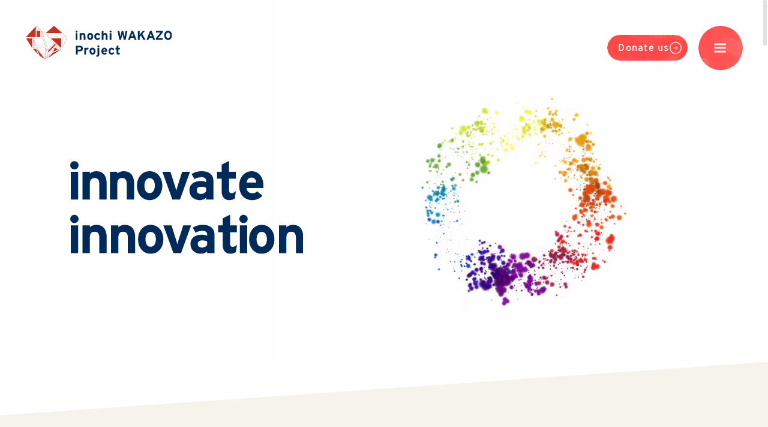

--- FILE ---
content_type: text/html; charset=UTF-8
request_url: https://en.inochi-wakazo.org/projects/archive/1024.html
body_size: 34295
content:
<!DOCTYPE html>
<html lang="ja">
<head>
<!-- Global site tag (gtag.js) - Google Analytics -->
<script async src="https://www.googletagmanager.com/gtag/js?id=G-H918YX2Y3G"></script>
<script>
  window.dataLayer = window.dataLayer || [];
  function gtag(){dataLayer.push(arguments);}
  gtag('js', new Date());
  gtag('config', 'G-H918YX2Y3G');
</script>
<meta charset="UTF-8">
<meta name="viewport" content="width=device-width, initial-scale=1">
<meta name="format-detection" content="telephone=no">
<title>inochi WAKAZO Project</title>
<meta name="description" content="innovate innovation ー We inochi WAKAZO Project is a group of next-generation innovators mainly led by medical students from all over Japan. We, as young people, will realize a future society that saves lives through the united efforts of industry, government, academia, the private sector, and youth.">
<meta name="twitter:card" content="summary_large_image">
<meta name="twitter:title" content="inochi WAKAZO Project">
<meta name="twitter:description" content="innovate innovation ー We inochi WAKAZO Project is a group of next-generation innovators mainly led by medical students from all over Japan. We, as young people, will realize a future society that saves lives through the united efforts of industry, government, academia, the private sector, and youth.">
<meta name="twitter:site" content="inochi WAKAZO Project">
<meta name="twitter:url" content="https://en.inochi-wakazo.org/projects/archive/1024.html">
<meta name="twitter:image" content="https://en.inochi-wakazo.org/inochi_wakazo/resources/themes/contents/assets/images/meta/ogp.png">
<meta name="twitter:creator" content="">
<meta property="og:url" content="https://en.inochi-wakazo.org/projects/archive/1024.html" />
<meta property="og:image" content="https://en.inochi-wakazo.org/inochi_wakazo/resources/themes/contents/assets/images/meta/ogp.png" />
<meta property="og:title" content="inochi WAKAZO Project" />
<meta property="og:site_name" content="inochi WAKAZO Project" />
<meta property="og:description" content="innovate innovation ー We inochi WAKAZO Project is a group of next-generation innovators mainly led by medical students from all over Japan. We, as young people, will realize a future society that saves lives through the united efforts of industry, government, academia, the private sector, and youth." />
<meta property="og:type" content="website" />
<meta property="fb:app_id" content="" />
<link rel="shortcut icon" href="https://en.inochi-wakazo.org/inochi_wakazo/resources/themes/contents/assets/images/meta/favicon.ico">
<link rel="apple-touch-icon" href="https://en.inochi-wakazo.org/inochi_wakazo/resources/themes/contents/assets/images/meta/apple-touch-icon.png">
<link rel="icon" type="image/png" href="https://en.inochi-wakazo.org/inochi_wakazo/resources/themes/contents/assets/images/meta/android-chrome-192x192.png">
<link rel="stylesheet" href="https://en.inochi-wakazo.org/inochi_wakazo/resources/themes/contents/assets/css/main.css?d=26020112" />
<script src="https://en.inochi-wakazo.org/inochi_wakazo/resources/themes/contents/assets/js/libs.js?v=26020112"></script>
<script>
  (function(d) {
    var config = {
      kitId: 'vpd1csj',
      scriptTimeout: 3000,
      async: true
    },
    h=d.documentElement,t=setTimeout(function(){h.className=h.className.replace(/\bwf-loading\b/g,"")+" wf-inactive";},config.scriptTimeout),tk=d.createElement("script"),f=false,s=d.getElementsByTagName("script")[0],a;h.className+=" wf-loading";tk.src='https://use.typekit.net/'+config.kitId+'.js';tk.async=true;tk.onload=tk.onreadystatechange=function(){a=this.readyState;if(f||a&&a!="complete"&&a!="loaded")return;f=true;clearTimeout(t);try{Typekit.load(config)}catch(e){}};s.parentNode.insertBefore(tk,s)
  })(document);
</script>
</head>

<body id="index">


<header class="_dis_scroller">
    <p class="logo"><a href="/"><span class="i"><img src="https://en.inochi-wakazo.org/inochi_wakazo/resources/themes/contents/assets/images/logo.svg" alt=""></span><span class="t"><picture><source media="(max-width: 750px)" srcset="https://en.inochi-wakazo.org/inochi_wakazo/resources/themes/contents/assets/images/logo_t_s.svg"><img src="https://en.inochi-wakazo.org/inochi_wakazo/resources/themes/contents/assets/images/logo_t.svg" alt="inochi WAKAZO Project"></picture></span></a></p>
    
    <nav id="head_nav">
        <p class="btn_more s150 donate"><a href="/support/">Donate us</a></p>
        <p class="gnav_ico ov"><span class="o"><svg version="1.1" xmlns="http://www.w3.org/2000/svg" xmlns:xlink="http://www.w3.org/1999/xlink" x="0px" y="0px" viewBox="0 0 22.24 17.062" style="enable-background:new 0 0 22.24 17.062;" xml:space="preserve"><path d="M1292.87,40.478h19.26" transform="translate(-1291.38 -38.969)"/><path d="M1292.87,47h19.26" transform="translate(-1291.38 -38.969)"/><path d="M1292.87,54.523h19.26" transform="translate(-1291.38 -38.969)"/></svg></span><span class="c"><svg version="1.1" xmlns="http://www.w3.org/2000/svg" xmlns:xlink="http://www.w3.org/1999/xlink" x="0px" y="0px" viewBox="0 0 22.82 22.812" style="enable-background:new 0 0 22.82 22.812;" xml:space="preserve"><path class="c1" d="M1340.5,80.5l20,20" transform="translate(-1339.09 -79.094)"/><path class="c1" d="M1360.5,80.5l-20,20" transform="translate(-1339.09 -79.094)"/></svg></span><span class="bg_layer"></span><span class="bg"></span></p>
    </nav>
</header>

<nav id="gnav">
<div class="gnav_wrap">
<div class="gnav_inner sp_h">
    <div class="lang">
        <ul>
            <li class="ff-e"><a href="https://inochi-wakazo.org/projects/archive/1024.html" data-barba-prevent="self">JP</a></li>
            <li class="ff-e"><a href="#" class="on">EN</a></li>
        </ul>
    </div>
    <div class="nav_content">
        <ul class="ff-e ff-wb">
            <li class="about"><a href="/about/" class="ov snap"><span class="sc"><span class="gr">About us</span></span></a></li>
            <li class="news"><a href="/news/" class="ov snap"><span class="sc"><span class="gr">News</span></span></a></li>
            <li class="projects"><a href="/projects/" class="ov snap"><span class="sc"><span class="gr">Projects</span></span></a></li>
            <li class="history"><a href="/history/" class="ov snap"><span class="sc"><span class="gr">History</span></span></a></li>
            <li class="members"><a href="/members/" class="ov snap"><span class="sc"><span class="gr">Members</span></span></a></li>
        </ul>
    </div>
    <div class="nav_btm">
        <ul class="ff-e">
            <li class="privacy"><a href="/privacy/">Privacy Policy</a></li>
            <li class="contact"><a href="/contact/">Contact</a></li>
        </ul>
    </div>
    <div class="sns">
        <ul>
            <li class="ig"><a href="https://www.instagram.com/inochi_gakusei/" target="_blank" rel="noopener"><svg version="1.1" xmlns="http://www.w3.org/2000/svg" xmlns:xlink="http://www.w3.org/1999/xlink" x="0px" y="0px" viewBox="0 0 503.84 503.84" style="enable-background:new 0 0 503.84 503.84;" xml:space="preserve"><path d="M251.92,45.39c67.27,0,75.23.26,101.8,1.47,24.56,1.12,37.9,5.22,46.78,8.67a78,78,0,0,1,29,18.85,78,78,0,0,1,18.85,29c3.45,8.88,7.55,22.22,8.67,46.78,1.21,26.57,1.47,34.53,1.47,101.8s-.26,75.23-1.47,101.8c-1.12,24.56-5.22,37.9-8.67,46.78a83.51,83.51,0,0,1-47.81,47.81c-8.88,3.45-22.22,7.55-46.78,8.67-26.56,1.21-34.53,1.47-101.8,1.47s-75.24-.26-101.8-1.47c-24.56-1.12-37.9-5.22-46.78-8.67a78,78,0,0,1-29-18.85,78,78,0,0,1-18.85-29c-3.45-8.88-7.55-22.22-8.67-46.78-1.21-26.57-1.47-34.53-1.47-101.8s.26-75.23,1.47-101.8c1.12-24.56,5.22-37.9,8.67-46.78a78,78,0,0,1,18.85-29,78,78,0,0,1,29-18.85c8.88-3.45,22.22-7.55,46.78-8.67,26.57-1.21,34.53-1.47,101.8-1.47m0-45.39c-68.42,0-77,.29-103.87,1.52S102.93,7,86.9,13.23A123.52,123.52,0,0,0,42.28,42.28a123.52,123.52,0,0,0-29,44.62C7,102.93,2.74,121.24,1.52,148.05S0,183.5,0,251.92s.29,77,1.52,103.87S7,400.91,13.23,416.94a123.52,123.52,0,0,0,29.05,44.62A123.68,123.68,0,0,0,86.9,490.62c16,6.22,34.34,10.48,61.15,11.71s35.45,1.51,103.87,1.51,77-.29,103.87-1.51,45.12-5.49,61.15-11.71a128.85,128.85,0,0,0,73.68-73.68c6.22-16,10.48-34.34,11.71-61.15s1.51-35.45,1.51-103.87-.29-77-1.51-103.87-5.49-45.12-11.71-61.15a123.68,123.68,0,0,0-29.06-44.62,123.52,123.52,0,0,0-44.62-29C400.91,7,382.6,2.74,355.79,1.52S320.34,0,251.92,0Z"/><path d="M251.92,122.56A129.37,129.37,0,1,0,381.29,251.92,129.35,129.35,0,0,0,251.92,122.56Zm0,213.33a84,84,0,1,1,84-84A84,84,0,0,1,251.92,335.89Z"/><circle cx="386.4" cy="117.44" r="30.23"/></svg></a></li>
            <li class="fb"><a href="https://www.facebook.com/inochigakusei/" target="_blank" rel="noopener"><svg version="1.1" xmlns="http://www.w3.org/2000/svg" xmlns:xlink="http://www.w3.org/1999/xlink" x="0px" y="0px" viewBox="0 0 438 824" style="enable-background:new 0 0 438 824;" xml:space="preserve"><path class="cls-1" d="M409.3,460,432,312H290V216c0-40.49,19.84-80,83.44-80H438V10S379.41,0,323.39,0C206.44,0,130,70.88,130,199.2V312H0V460H130V817.78a517.58,517.58,0,0,0,160,0V460Z"/></svg></a></li>
            <li class="tw"><a href="https://twitter.com/inochigakusei" target="_blank" rel="noopener"><svg version="1.1" xmlns="http://www.w3.org/2000/svg" xmlns:xlink="http://www.w3.org/1999/xlink" x="0px" y="0px" viewBox="0 0 250 203.18" style="enable-background:new 0 0 250 203.18;" xml:space="preserve"><path class="cls-1" d="M78.62,203.18C173,203.18,224.56,125,224.56,57.24q0-3.33-.15-6.63A104.24,104.24,0,0,0,250,24.05a102.11,102.11,0,0,1-29.46,8.08A51.52,51.52,0,0,0,243.1,3.76a103.15,103.15,0,0,1-32.57,12.45A51.34,51.34,0,0,0,123.12,63,145.59,145.59,0,0,1,17.4,9.39,51.33,51.33,0,0,0,33.28,77.87a50.87,50.87,0,0,1-23.23-6.42c0,.22,0,.43,0,.65a51.31,51.31,0,0,0,41.15,50.29,51.42,51.42,0,0,1-23.17.88,51.34,51.34,0,0,0,47.92,35.62,102.91,102.91,0,0,1-63.7,22A105.19,105.19,0,0,1,0,180.14a145.17,145.17,0,0,0,78.62,23"/></svg></a></li>
            <li class="yt"><a href="https://www.youtube.com/channel/UCIcVRPl-tGs_jEcvRCZ5zLA" target="_blank" rel="noopener"><svg version="1.1" xmlns="http://www.w3.org/2000/svg" xmlns:xlink="http://www.w3.org/1999/xlink" x="0px" y="0px" viewBox="0 0 121.48 85.04" style="enable-background:new 0 0 121.48 85.04;" xml:space="preserve"><path class="cls-1" d="M119,13.28A15.23,15.23,0,0,0,108.21,2.54C98.73,0,60.74,0,60.74,0s-38,0-47.46,2.54A15.21,15.21,0,0,0,2.54,13.28C0,22.75,0,42.52,0,42.52S0,62.29,2.54,71.76A15.21,15.21,0,0,0,13.28,82.5C22.75,85,60.74,85,60.74,85s38,0,47.47-2.54A15.23,15.23,0,0,0,119,71.76c2.53-9.47,2.53-29.24,2.53-29.24S121.48,22.75,119,13.28ZM48.59,60.74V24.3L80.16,42.52Z"/></svg></a></li>
        </ul>
    </div>
</div>
</div>
</nav><!-- gnav -->

<div class="scroll-content">
<div class="pj_container" data-barba="wrapper">
<div class="b_container" data-barba="container" data-barba-namespace="index">
<div id="page_index" class="page_container">

<section id="kv" class="sp_h i_obs">
    <h1 class="_pg_ov_up"><picture><source media="(max-width: 750px)" srcset="https://en.inochi-wakazo.org/inochi_wakazo/resources/themes/contents/assets/images/index/kv_logo_s.svg"><img src="https://en.inochi-wakazo.org/inochi_wakazo/resources/themes/contents/assets/images/index/kv_logo.svg" alt="innovate innovation"></picture></h1>
    <p class="v unselect"><span class="_pg_scale"><video src="https://en.inochi-wakazo.org/inochi_wakazo/resources/themes/contents/assets/images/index/kv.mp4" playsinline autoplay loop muted></video></span></p>
</section><!-- kv -->

<div class="content_inner _pg_up">
<section id="s_our_mission">
    <div class="box">
        <div class="inner">
            <h2 class="ff-e ff-wb">Our Mission</h2>
            <p class="ttl ff-wb" style="width: auto;height: auto;"><span class="switch_pc" style="font-size: 2vw;line-height: 1.3em;letter-spacing: .02em;margin-bottom: 2.6vw;">To create a society that saves <span class="c" style="color: #ff4848;">lives </span>through the power <br class="sp">of us.</span><span class="switch_sp">To create a society that saves <span class="c">lives </span>through the power <br class="sp">of us.</span></p>
            <div class="desc ff-wm">
                <p>We inochi WAKAZO Project is a group of next-generation innovators mainly led by medical students from all over Japan. We, as young people, will realize a future society that saves lives through the united efforts of industry, government, academia, the private sector, and us.</p>
            </div>
            <p class="btn_more s240"><a href="/about/">More Details</a></p>
        </div>
    </div>
    
    <p class="ph ovh"><span class="plx plx_scale" data-plx-scale="1.15" data-plx-duration="1.5"><img src="https://en.inochi-wakazo.org/inochi_wakazo/resources/themes/contents/assets/images/index/ph_mission.jpg" alt=""></span></p>
</section><!-- s_our_mission -->


<div class="sec_col_2">
<div class="col_inner">
    <section id="s_history">
        <p class="ph ovh snap ov"><a href="/history/" class="ph_ar"><span class="plx ph_scale" data-plx-ph_scale="1.2" data-plx-duration=".5"><img src="https://en.inochi-wakazo.org/inochi_wakazo/resources/themes/contents/assets/images/index/ph_history.jpg" alt=""></span></a></p>
        <h2 class="ff-e ff-wb">History</h2>
        <div class="desc ff-wm">
            <p>From the local community to the world, we engage and provide healthcare activities all over the world.</p>
        </div>
        <p class="btn_more s240"><a href="/history/">Past works</a></p>
    </section>
    
    <section id="s_our_team">
        <p class="ph ovh snap ov"><a href="/members/" class="ph_ar"><span class="plx ph_scale" data-plx-ph_scale="1.2" data-plx-duration=".5"><img src="https://en.inochi-wakazo.org/inochi_wakazo/resources/themes/contents/assets/images/index/ph_our-team.jpg" alt=""></span></a></p>
        <h2 class="ff-e ff-wb">Our Team</h2>
        <div class="desc ff-wm">
            <p>We are working together with everyone including the medical industry, the government, the academia, the private sector, and you! We are welcoming working together people outside the medical industry.</p>
        </div>
        <div class="col_btn">
            <p class="btn_more s240"><a href="/members/">Members</a></p>
        </div>
    </section>
</div>
</div><!-- col2 -->








<section id="s_projects">
<div class="inner">
    <h2 class="ff-e ff-wb">Projects</h2>
    
    <div class="col_1">
        <div class="post">
            <p class="ph ovh snap ov"><a href="/projects/igip/" class="ph_ar"><span class="plx ph_scale" data-plx-ph_scale="1.2" data-plx-duration=".5"><img src="https://en.inochi-wakazo.org/inochi_wakazo/images/2024/03/2ef939d312a9800b874786a12440abd0-960x540.jpg" alt="inochi Gakusei Innovators' Program 2024"></span></a></p>
            <div class="col_r">
                <div class="col_inner">
                    <h3 class="ff-wb">inochi Gakusei Innovators' Program</h3>
                    <div class="desc ff-wm">
                        <p>This is a healthcare problem-solving program.
Each team consisting of 2-4 Japanese Junior and Senior High School students work for creating the whole new solution for six months with a university student mentor. (A different healthcare topic is set each year. ) During the process, they have special sessions by front runners from various fields.  </p>
                    </div>
                    <div class="tag ff-wm">
                        <ul>
                            <li><a href="/projects/?t=High school student">High school student</a></li>
                            <li><a href="/projects/?t=Junior high school student">Junior high school student</a></li>
                            <li><a href="/projects/?t=Healthcare">Healthcare</a></li>
                        </ul>
                    </div>
                    <p class="btn_more s240"><a href="/projects/igip/">More Details</a></p>
                </div>
            </div>
        </div>
    </div>
    
    <div class="col_3">
            <div class="post">
                <p class="ph ovh snap ov"><a href="https://inochi-wakazo.org/2023/forum/" class="ph_ar" target="_blank" rel="noopener"><span class="plx ph_scale" data-plx-ph_scale="1.2" data-plx-duration=".5"><img src="https://en.inochi-wakazo.org/inochi_wakazo/images/2023/11/inochi-wakazo-forum-2023-main-visual-960x540.jpg" alt=""></span></a></p>
                <div class="col_inner">
                    <h3 class="ff-wb">inochi WAKAZO Forum 2023</h3>
                    <div class="desc ff-wm">
                        <p>「想い、紡ぎ、輝くいのち」をテーマに掲げ、2023年12月3日に開催されるフォーラム。YouTube配信と中之島フェスティバルタワー・ウェスト4F中之島会館にて開催。i-GIP で数ヶ月間、睡眠時無呼吸症候群に取り組んできた中高生のプレゼンテーションを第一部に、世界中の人々を巻き込みながら「死」という観点から「いのち」を考え、「いのちを守り合う循環」を生み出してきたWAKAZO提供のパネルディスカッションを第二部に据えてお届けします。</p>
                    </div>
                    <div class="tag ff-wm">
                        <ul>
                            <li><a href="/projects/?t=world-expo">World expo</a></li>
                            <li><a href="/projects/?t=enterprise">Enterprise</a></li>
                            <li><a href="/projects/?t=high-school-student">High school student</a></li>
                            <li><a href="/projects/?t=junior-high-school-student">Junior high school student</a></li>
                            <li><a href="/projects/?t=%e3%83%98%e3%83%ab%e3%82%b9%e3%82%b1%e3%82%a2">Healthcare</a></li>
                        </ul>
                    </div>
                    <p class="btn_more s240"><a href="https://inochi-wakazo.org/2023/forum/" target="_blank" rel="noopener">More Details</a></p>
                </div>
            </div>
            <div class="post">
                <p class="ph ovh snap ov"><a href="https://inochiprojectameri.wixsite.com/website" class="ph_ar" target="_blank" rel="noopener"><span class="plx ph_scale" data-plx-ph_scale="1.2" data-plx-duration=".5"><img src="https://en.inochi-wakazo.org/inochi_wakazo/images/2022/12/jaim-960x540.png" alt="Japan-America Innovators of Medicine"></span></a></p>
                <div class="col_inner">
                    <h3 class="ff-wb">Japan-America Innovators of Medicine</h3>
                    <div class="desc ff-wm">
                        <p>The first intercultural health tech hackathon for students from UCLA, Stanford, and Japan. Event happening in Kyoto, Japan from 8/22-26. The event is produced by inochi in collaboration with Stanford University's health++.</p>
                    </div>
                    <div class="tag ff-wm">
                        <ul>
<br />
<b>Warning</b>:  Invalid argument supplied for foreach() in <b>/home/inochi-gakusei/www/inochi-wakazo.org-en/inochi_wakazo/resources/themes/contents/index.php</b> on line <b>195</b><br />
                        </ul>
                    </div>
                    <p class="btn_more s240"><a href="https://inochiprojectameri.wixsite.com/website" target="_blank" rel="noopener">More Details</a></p>
                </div>
            </div>
            <div class="post">
                <p class="ph ovh snap ov"><a href="https://inochi-wakazo.org/2022/forum/" class="ph_ar" target="_blank" rel="noopener"><span class="plx ph_scale" data-plx-ph_scale="1.2" data-plx-duration=".5"><img src="https://en.inochi-wakazo.org/inochi_wakazo/images/2022/10/2022ForumKV-960x504-1.png" alt=""></span></a></p>
                <div class="col_inner">
                    <h3 class="ff-wb">inochi WAKAZO Forum 2022</h3>
                    <div class="desc ff-wm">
                        <p>情熱で、いのちを輝かそう。をテーマに行うオンラインフォーラム。2022年11月20日開催。第一部はいのちをまもるを掲げて全国の中高生によるヘルスケア課題解決プランのプレゼンテーションを、第二部はいのちを愛するを掲げて大阪・関西万博に向けてのパネルディスカッションを行います。</p>
                    </div>
                    <div class="tag ff-wm">
                        <ul>
<br />
<b>Warning</b>:  Invalid argument supplied for foreach() in <b>/home/inochi-gakusei/www/inochi-wakazo.org-en/inochi_wakazo/resources/themes/contents/index.php</b> on line <b>195</b><br />
                        </ul>
                    </div>
                    <p class="btn_more s240"><a href="https://inochi-wakazo.org/2022/forum/" target="_blank" rel="noopener">More Details</a></p>
                </div>
            </div>
            <div class="post switch_sp">
                <p class="ph ovh snap ov"><a href="https://inochi-wakazo.org/pharma/" class="ph_ar" target="_blank" rel="noopener"><span class="plx ph_scale" data-plx-ph_scale="1.2" data-plx-duration=".5"><img src="https://en.inochi-wakazo.org/inochi_wakazo/images/2022/01/39c2a5c1853923784beb6e3cfb59459c.png" alt=""></span></a></p>
                <div class="col_inner">
                    <h3 class="ff-wb">Pharmaceutical Industry Project</h3>
                    <div class="desc ff-wm">
                        <p>The collaboration project with Japan Pharmaceutical Manufacturers Association.
This project is aimed at gaining a further understanding of the pharmaceutical industry and making a proposal on the future of the industry from the perspective of the young people.</p>
                    </div>
                    <div class="tag ff-wm">
                        <ul>
                            <li><a href="/projects/?t=enterprise">Enterprise</a></li>
                            <li><a href="/projects/?t=%e3%83%98%e3%83%ab%e3%82%b9%e3%82%b1%e3%82%a2">Healthcare</a></li>
                        </ul>
                    </div>
                    <p class="btn_more s240"><a href="https://inochi-wakazo.org/pharma/" target="_blank" rel="noopener">More Details</a></p>
                </div>
            </div>
    </div><!-- col_3 -->
    
    <p class="btn_more s503"><a href="/projects/">More Projects</a></p>
    
</div><!-- inner -->
<p class="ptn"><span class="plx" data-plx-speed=".1" data-plx-duration=".0" data-plx-bottom="true"><span class="b"></span></span></p>
</section><!-- s_program -->


<section id="s_news">
    <p class="ph ovh"><span class="plx plx_scale" data-plx-scale="1.15" data-plx-duration="2"><picture><source media="(max-width: 750px)" srcset="https://en.inochi-wakazo.org/inochi_wakazo/resources/themes/contents/assets/images/index/ph_news_s.jpg"><img src="https://en.inochi-wakazo.org/inochi_wakazo/resources/themes/contents/assets/images/index/ph_news.jpg" alt=""></picture></span></p>
    <div class="inner">

        <div class="news_list">
            <h2 class="ff-e ff-wb">News</h2>

            <ul>
                    <li class="internal">
                        <a href="https://en.inochi-wakazo.org/news/2024/09/29/1161.html" class="ov">
                            <div class="d">
                                <p class="date ff-wl ff-e">2024.09.29</p>
                                <p class="cat">To Our Supporters</p>
                            </div>
                            <h3 class="ff-wm">Press Release on &#8220;inochi&#8217;s Pay It Forward Week Presented by CHUGAI PHARMACEUTICAL&#8221;</h3>
                        </a>
                    </li>
                    <li class="internal">
                        <a href="https://en.inochi-wakazo.org/news/2024/09/27/1160.html" class="ov">
                            <div class="d">
                                <p class="date ff-wl ff-e">2024.09.27</p>
                                <p class="cat">To Our Supporters</p>
                            </div>
                            <h3 class="ff-wm">Students from the 2023 cohort, presented their research at the poster session of the Japanese Society of Sleep Research (JSSR).</h3>
                        </a>
                    </li>
                    <li class="internal">
                        <a href="https://en.inochi-wakazo.org/news/2024/04/28/1158.html" class="ov">
                            <div class="d">
                                <p class="date ff-wl ff-e">2024.04.28</p>
                                <p class="cat">To Our Supporters</p>
                            </div>
                            <h3 class="ff-wm">An English paper evaluating i-GIP2020 has been published.</h3>
                        </a>
                    </li>
                    <li class="internal">
                        <a href="https://en.inochi-wakazo.org/news/2024/02/18/1154.html" class="ov">
                            <div class="d">
                                <p class="date ff-wl ff-e">2024.02.18</p>
                                <p class="cat">Event Report</p>
                            </div>
                            <h3 class="ff-wm">The inochi WAKAZO Forum 2023 was held on December 3rd, 2024 at Nakanoshima Festival Tower West in Osaka.</h3>
                        </a>
                    </li>
                    <li class="internal">
                        <a href="https://en.inochi-wakazo.org/news/2023/12/23/1148.html" class="ov">
                            <div class="d">
                                <p class="date ff-wl ff-e">2023.12.23</p>
                                <p class="cat">Event Report</p>
                            </div>
                            <h3 class="ff-wm">WAKAZO’s LAST WORDS project conducted an event at one of Kyoto’s oldest temple, Syoujyoukenin.</h3>
                        </a>
                    </li>
            </ul>
        </div>
        
        <p class="btn_more s503"><a href="/news/">More News</a></p>
    </div>
</section>


<section id="s_join_us" class="s_col_2">
    <p class="ph ovh"><span class="plx ph_scale" data-plx-ph_scale="1.15" data-plx-duration=".5"><picture><source media="(max-width: 750px)" srcset="https://en.inochi-wakazo.org/inochi_wakazo/resources/themes/contents/assets/images/index/ph_join-us_s.jpg"><img src="https://en.inochi-wakazo.org/inochi_wakazo/resources/themes/contents/assets/images/index/ph_join-us.jpg" alt=""></picture></span></p>
    <div class="col">
        <div class="inner">
            <h2 class="ff-e ff-wb">Join us</h2>
            <div class="desc">
                <h3 class="ff-wb">We are looking for new members.</h3>
                <div class="desc ff-wm">
                    <p>We are always seeking and doing what only young people can do as leaders of the future society. We are looking for people who are interested in human resource development, product development, and community development to create a world that can save lives together.</p>
                </div>
                <p class="btn_more s240"><a href="/contact/">More Details</a></p>
            </div>
        </div>
        <p class="ptn"><span class="plx" data-plx-speed=".1" data-plx-duration=".0" data-plx-bottom="true"><span class="b"></span></span></p>
    </div>
</section><!-- s_join_us -->


<section id="s_support_us" class="s_col_2">
    <p class="ph ovh"><span class="plx ph_scale" data-plx-ph_scale="1.15" data-plx-duration=".5"><picture><source media="(max-width: 750px)" srcset="https://en.inochi-wakazo.org/inochi_wakazo/resources/themes/contents/assets/images/index/ph_support-us_s.jpg"><img src="https://en.inochi-wakazo.org/inochi_wakazo/resources/themes/contents/assets/images/index/ph_support-us.jpg" alt=""></picture></span></p>
    <div class="col">
        <div class="inner">
            <h2 class="ff-e ff-wb">Support us</h2>
            <div class="desc">
                <h3 class="ff-wb">Our activities are made up of your support.</h3>
                <div class="desc ff-wm">
                    <p>We aim to expand activities of saving lives by our activities with junior high school and high school students. We are looking forward to your warm support to continue our journey.</p>
                </div>
                <p class="btn_more s240"><a href="/support/">More Details</a></p>
            </div>
        </div>
        <p class="ptn"><span class="plx" data-plx-speed=".1" data-plx-duration=".0" data-plx-bottom="true"><span class="b"></span></span></p>
    </div>
</section><!-- s_join_us -->
</div>

</div></div></div><!-- // pj_container -->

<footer>
    <p class="pagetop"><svg version="1.1" xmlns="http://www.w3.org/2000/svg" xmlns:xlink="http://www.w3.org/1999/xlink" x="0px" y="0px" viewBox="0 0 26.59 36.719" style="enable-background:new 0 0 26.59 36.719;" xml:space="preserve"><path class="c1" d="M2698.99,236.029V204" transform="translate(-2685.72 -199.312)"/><path class="c2" d="M2686.62,215.551l12.39-14.386,12.39,14.386" transform="translate(-2685.72 -199.312)"/></svg></p>
    <div class="sns">
        <ul>
            <li class="ig"><a href="https://www.instagram.com/inochi_gakusei/" target="_blank" rel="noopener"><svg version="1.1" xmlns="http://www.w3.org/2000/svg" xmlns:xlink="http://www.w3.org/1999/xlink" x="0px" y="0px" viewBox="0 0 503.84 503.84" style="enable-background:new 0 0 503.84 503.84;" xml:space="preserve"><path d="M251.92,45.39c67.27,0,75.23.26,101.8,1.47,24.56,1.12,37.9,5.22,46.78,8.67a78,78,0,0,1,29,18.85,78,78,0,0,1,18.85,29c3.45,8.88,7.55,22.22,8.67,46.78,1.21,26.57,1.47,34.53,1.47,101.8s-.26,75.23-1.47,101.8c-1.12,24.56-5.22,37.9-8.67,46.78a83.51,83.51,0,0,1-47.81,47.81c-8.88,3.45-22.22,7.55-46.78,8.67-26.56,1.21-34.53,1.47-101.8,1.47s-75.24-.26-101.8-1.47c-24.56-1.12-37.9-5.22-46.78-8.67a78,78,0,0,1-29-18.85,78,78,0,0,1-18.85-29c-3.45-8.88-7.55-22.22-8.67-46.78-1.21-26.57-1.47-34.53-1.47-101.8s.26-75.23,1.47-101.8c1.12-24.56,5.22-37.9,8.67-46.78a78,78,0,0,1,18.85-29,78,78,0,0,1,29-18.85c8.88-3.45,22.22-7.55,46.78-8.67,26.57-1.21,34.53-1.47,101.8-1.47m0-45.39c-68.42,0-77,.29-103.87,1.52S102.93,7,86.9,13.23A123.52,123.52,0,0,0,42.28,42.28a123.52,123.52,0,0,0-29,44.62C7,102.93,2.74,121.24,1.52,148.05S0,183.5,0,251.92s.29,77,1.52,103.87S7,400.91,13.23,416.94a123.52,123.52,0,0,0,29.05,44.62A123.68,123.68,0,0,0,86.9,490.62c16,6.22,34.34,10.48,61.15,11.71s35.45,1.51,103.87,1.51,77-.29,103.87-1.51,45.12-5.49,61.15-11.71a128.85,128.85,0,0,0,73.68-73.68c6.22-16,10.48-34.34,11.71-61.15s1.51-35.45,1.51-103.87-.29-77-1.51-103.87-5.49-45.12-11.71-61.15a123.68,123.68,0,0,0-29.06-44.62,123.52,123.52,0,0,0-44.62-29C400.91,7,382.6,2.74,355.79,1.52S320.34,0,251.92,0Z"/><path d="M251.92,122.56A129.37,129.37,0,1,0,381.29,251.92,129.35,129.35,0,0,0,251.92,122.56Zm0,213.33a84,84,0,1,1,84-84A84,84,0,0,1,251.92,335.89Z"/><circle cx="386.4" cy="117.44" r="30.23"/></svg></a></li>
            <li class="fb"><a href="https://www.facebook.com/inochigakusei/" target="_blank" rel="noopener"><svg version="1.1" xmlns="http://www.w3.org/2000/svg" xmlns:xlink="http://www.w3.org/1999/xlink" x="0px" y="0px" viewBox="0 0 438 824" style="enable-background:new 0 0 438 824;" xml:space="preserve"><path class="cls-1" d="M409.3,460,432,312H290V216c0-40.49,19.84-80,83.44-80H438V10S379.41,0,323.39,0C206.44,0,130,70.88,130,199.2V312H0V460H130V817.78a517.58,517.58,0,0,0,160,0V460Z"/></svg></a></li>
            <li class="tw"><a href="https://twitter.com/inochigakusei" target="_blank" rel="noopener"><svg version="1.1" xmlns="http://www.w3.org/2000/svg" xmlns:xlink="http://www.w3.org/1999/xlink" x="0px" y="0px" viewBox="0 0 250 203.18" style="enable-background:new 0 0 250 203.18;" xml:space="preserve"><path class="cls-1" d="M78.62,203.18C173,203.18,224.56,125,224.56,57.24q0-3.33-.15-6.63A104.24,104.24,0,0,0,250,24.05a102.11,102.11,0,0,1-29.46,8.08A51.52,51.52,0,0,0,243.1,3.76a103.15,103.15,0,0,1-32.57,12.45A51.34,51.34,0,0,0,123.12,63,145.59,145.59,0,0,1,17.4,9.39,51.33,51.33,0,0,0,33.28,77.87a50.87,50.87,0,0,1-23.23-6.42c0,.22,0,.43,0,.65a51.31,51.31,0,0,0,41.15,50.29,51.42,51.42,0,0,1-23.17.88,51.34,51.34,0,0,0,47.92,35.62,102.91,102.91,0,0,1-63.7,22A105.19,105.19,0,0,1,0,180.14a145.17,145.17,0,0,0,78.62,23"/></svg></a></li>
            <li class="yt"><a href="https://www.youtube.com/channel/UCIcVRPl-tGs_jEcvRCZ5zLA" target="_blank" rel="noopener"><svg version="1.1" xmlns="http://www.w3.org/2000/svg" xmlns:xlink="http://www.w3.org/1999/xlink" x="0px" y="0px" viewBox="0 0 121.48 85.04" style="enable-background:new 0 0 121.48 85.04;" xml:space="preserve"><path class="cls-1" d="M119,13.28A15.23,15.23,0,0,0,108.21,2.54C98.73,0,60.74,0,60.74,0s-38,0-47.46,2.54A15.21,15.21,0,0,0,2.54,13.28C0,22.75,0,42.52,0,42.52S0,62.29,2.54,71.76A15.21,15.21,0,0,0,13.28,82.5C22.75,85,60.74,85,60.74,85s38,0,47.47-2.54A15.23,15.23,0,0,0,119,71.76c2.53-9.47,2.53-29.24,2.53-29.24S121.48,22.75,119,13.28ZM48.59,60.74V24.3L80.16,42.52Z"/></svg></a></li>
        </ul>
    </div>
    
    <div class="foot_nav">
        <ul>
            <li class="ff-e privacy"><a href="/privacy/">Privacy Policy</a></li>
            <li class="ff-e contact"><a href="/contact/">Contact</a></li>
        </ul>
    </div>
    
    <div class="project">
        <p class="logo"><img src="https://en.inochi-wakazo.org/inochi_wakazo/resources/themes/contents/assets/images/logo_inochi.png" alt=""></p>
        <div class="r">
            <h5 class="ff-wm">General incorporated association: inochi Mirai Project</h5>
            <p class="ff-e copyright">©inochi WAKAZO Project, 2026 All Rights Reserved.</p>
        </div>
    </div><!-- project -->
    
</footer>

</div><!-- scroll-content -->


<div id="yt_modal"><div id="yt_inner"><div id="_yt_"></div></div><p class="overlay"><span class="c"><svg version="1.1" xmlns="http://www.w3.org/2000/svg" xmlns:xlink="http://www.w3.org/1999/xlink" x="0px" y="0px" viewBox="0 0 22.82 22.812" style="enable-background:new 0 0 22.82 22.812;" xml:space="preserve"><path class="c1" d="M1340.5,80.5l20,20" transform="translate(-1339.09 -79.094)"/><path class="c1" d="M1360.5,80.5l-20,20" transform="translate(-1339.09 -79.094)"/></svg></span></p></div>

<div class="_pg_overlay"></div>

<script src="https://en.inochi-wakazo.org/inochi_wakazo/resources/themes/contents/assets/js/script.js?v=26020112"></script>

</body>
</html>

--- FILE ---
content_type: text/css
request_url: https://en.inochi-wakazo.org/inochi_wakazo/resources/themes/contents/assets/css/main.css?d=26020112
body_size: 279541
content:
@import url("https://p.typekit.net/p.css?s=1&k=nuf2znp&ht=tk&f=31141.31142.31145.31146&a=3066735&app=typekit&e=css");html,body,div,span,applet,object,iframe,h1,h2,h3,h4,h5,h6,p,blockquote,pre,a,abbr,acronym,address,big,cite,code,del,dfn,em,img,ins,kbd,q,s,samp,small,strike,strong,sub,sup,tt,var,b,u,i,center,dl,dt,dd,ol,ul,li,fieldset,form,label,legend,table,caption,tbody,tfoot,thead,tr,th,td,article,aside,canvas,details,embed,figure,figcaption,footer,header,hgroup,menu,nav,output,ruby,section,summary,time,mark,audio,video{margin:0;padding:0;border:0;font-size:100%;font:inherit;vertical-align:baseline}article,aside,details,figcaption,figure,footer,header,hgroup,menu,nav,section{display:block}body{line-height:1}ol,ul{list-style:none}blockquote,q{quotes:none}blockquote:before,blockquote:after,q:before,q:after{content:'';content:none}table{border-collapse:collapse;border-spacing:0}body{font-family:'interstate', 'source-han-sans-japanese', source-han-sans-japanese, sans-serif;color:#002a5a;font-size:14px;background-color:#fff;font-weight:400;font-style:normal;-webkit-text-size-adjust:100%;font-feature-settings:"palt" 1;word-break:normal;position:relative;z-index:1;-webkit-font-smoothing:antialiased;-moz-osx-font-smoothing:grayscale}body.isWin{-webkit-font-smoothing:none;-moz-osx-font-smoothing:auto}body.is_sp{overflow:auto}body,html{width:100%;height:100%}a,li,p,div,button{outline:none !important}a{color:#000;text-decoration:none}a,p,div,li,dd,dt{-webkit-tap-highlight-color:transparent}img,svg{height:auto;backface-visibility:hidden;-webkit-backface-visibility:hidden}*{backface-visibility:hidden;-webkit-backface-visibility:hidden}.disabled{cursor:default !important}.disabled a{cursor:default !important}.is_pc .device_sp{display:none !important}.is_sp .device_pc{display:none !important}.is_pc.onResize *{transition:inherit !important}.is_pc.onScroll ._dis_scroller{pointer-events:none}input[type="submit"],input[type="button"]{border-radius:0;-webkit-box-sizing:content-box;-webkit-appearance:button;appearance:button;border:none;box-sizing:border-box;cursor:pointer}input[type="submit"]::-webkit-search-decoration,input[type="button"]::-webkit-search-decoration{display:none}input[type="submit"]::focus,input[type="button"]::focus{outline-offset:-2px}select{-webkit-appearance:none;-moz-appearance:none;outline:none;border:none;-moz-outline-style:none}:focus{outline:none}::-moz-focus-inner{border:0}input::-moz-focus-inner,button::-moz-focus-inner{border:0}input[type=radio],input[type=checkbox]{display:none}select:-moz-focusring{color:transparent;text-shadow:0 0 0 #000}select::-ms-expand{display:none}input,textarea,select{-webkit-appearance:none;border-radius:0}textarea{z-index:65535;position:relative}@media (min-width: 751px){body{backface-visibility:hidden;-webkit-backface-visibility:hidden}br.sp{display:none}img.sp{display:none}.switch_sp,.switch_sp *{display:none}main{display:block}}@media screen and (max-width: 750px){body{width:100vw;z-index:10}body{backface-visibility:hidden;-webkit-backface-visibility:hidden}br{display:none !important}br.sp{display:inherit !important}img.pc{display:none}.switch_pc,.switch_pc *{display:none !important}main{display:block}}@font-face{font-family:"interstate";src:url("https://use.typekit.net/af/e5199f/00000000000000003b9ae7f4/27/l?primer=388f68b35a7cbf1ee3543172445c23e26935269fadd3b392a13ac7b2903677eb&fvd=n4&v=3") format("woff2"),url("https://use.typekit.net/af/e5199f/00000000000000003b9ae7f4/27/d?primer=388f68b35a7cbf1ee3543172445c23e26935269fadd3b392a13ac7b2903677eb&fvd=n4&v=3") format("woff"),url("https://use.typekit.net/af/e5199f/00000000000000003b9ae7f4/27/a?primer=388f68b35a7cbf1ee3543172445c23e26935269fadd3b392a13ac7b2903677eb&fvd=n4&v=3") format("opentype");font-display:auto;font-style:normal;font-weight:400}@font-face{font-family:"interstate";src:url("https://use.typekit.net/af/20ad3a/00000000000000003b9ae7f7/27/l?primer=388f68b35a7cbf1ee3543172445c23e26935269fadd3b392a13ac7b2903677eb&fvd=n5&v=3") format("woff2"),url("https://use.typekit.net/af/20ad3a/00000000000000003b9ae7f7/27/d?primer=388f68b35a7cbf1ee3543172445c23e26935269fadd3b392a13ac7b2903677eb&fvd=n5&v=3") format("woff"),url("https://use.typekit.net/af/20ad3a/00000000000000003b9ae7f7/27/a?primer=388f68b35a7cbf1ee3543172445c23e26935269fadd3b392a13ac7b2903677eb&fvd=n5&v=3") format("opentype");font-display:auto;font-style:normal;font-weight:500}@font-face{font-family:"interstate";src:url("https://use.typekit.net/af/630ec8/00000000000000003b9ae7f8/27/l?primer=388f68b35a7cbf1ee3543172445c23e26935269fadd3b392a13ac7b2903677eb&fvd=n7&v=3") format("woff2"),url("https://use.typekit.net/af/630ec8/00000000000000003b9ae7f8/27/d?primer=388f68b35a7cbf1ee3543172445c23e26935269fadd3b392a13ac7b2903677eb&fvd=n7&v=3") format("woff"),url("https://use.typekit.net/af/630ec8/00000000000000003b9ae7f8/27/a?primer=388f68b35a7cbf1ee3543172445c23e26935269fadd3b392a13ac7b2903677eb&fvd=n7&v=3") format("opentype");font-display:auto;font-style:normal;font-weight:700}.ff-j{font-family:'source-han-sans-japanese', sans-serif !important}.ff-e{font-family:"interstate", sans-serif !important}.ff-wl{font-weight:200 !important}.ff-wr{font-weight:400 !important}.ff-wm{font-weight:500 !important}.ff-wb{font-weight:700 !important}.b_container{background-color:#fff}.btn_more a{overflow:hidden;border-radius:600px;font-weight:500}.btn_more .ar{pointer-events:none}.btn_more .ar .c1,.btn_more .ar .c2{fill:none;stroke:#fff}.btn_more .ar .c1{stroke-width:1.5px}.btn_more .ar .c2{stroke-width:1px;fill-rule:evenodd}.ph_ar{display:block;position:relative}.ph_ar .ar{width:54px;height:54px;position:absolute;top:50%;left:50%;z-index:2;opacity:0;pointer-events:none;line-height:0;pointer-events:none}.ph_ar .ar svg{width:54px;height:54px;position:relative;top:-27px;left:-27px}@media (max-width: 1440px){.ph_ar .ar{width:3.75vw;height:3.75vw}.ph_ar .ar svg{width:3.75vw;height:3.75vw;position:relative;top:-1.875vw;left:-1.875vw}}@media screen and (max-width: 750px){.ph_ar .ar{width:7.2vw;height:7.2vw}.ph_ar .ar svg{width:7.2vw;height:7.2vw;position:relative;top:-3.6vw;left:-3.6vw}}.ph_ar .ar .c1,.ph_ar .ar .c2{fill:none;stroke:#fff}.ph_ar .ar .c1{stroke-width:1px}.ph_ar .ar .c2{stroke-width:1px;fill-rule:evenodd}@media (min-width: 751px){.btn_more a{background-size:contain;background-position:center;color:#fff;letter-spacing:.08em;display:flex;align-items:center;box-sizing:border-box;position:relative;z-index:1}.btn_more a:before{content:'';display:block;background-size:cover;background-position:center;background-repeat:no-repeat;position:absolute;top:0;right:0;z-index:-1}.btn_more a .ar{width:23px;height:23px;position:absolute;top:50%;right:11px}.btn_more a .ar svg{width:23px;height:23px;transform:translateY(-50%)}}@media (min-width: 751px) and (max-width: 1440px){.btn_more a .ar{width:1.5972222222vw;height:1.5972222222vw;right:.7638888889vw}.btn_more a .ar svg{width:1.5972222222vw;height:1.5972222222vw}}@media (min-width: 751px){.btn_more.s150 a{width:150px;height:49px;padding-left:20px;font-size:18px}.btn_more.s150 a:before{width:150px;height:49px;border-radius:49px;background-image:url(../images/btn_bg-150.png)}}@media (min-width: 751px) and (max-width: 1440px){.btn_more.s150 a{width:10.4166666667vw;height:3.4027777778vw;padding-left:1.3888888889vw;font-size:1.25vw}.btn_more.s150 a:before{width:10.4166666667vw;height:3.4027777778vw}}@media (min-width: 751px){.btn_more.s240 a{width:240px;height:49px;padding-left:34px;font-size:18px}.btn_more.s240 a:before{width:240px;height:49px;border-radius:49px;background-image:url(../images/btn_bg-240.png)}}@media (min-width: 751px) and (max-width: 1440px){.btn_more.s240 a{width:16.6666666667vw;height:3.4027777778vw;padding-left:2.3611111111vw;font-size:1.25vw}.btn_more.s240 a:before{width:16.6666666667vw;height:3.4027777778vw}}@media (min-width: 751px){.btn_more.s320 a{width:320px;height:49px;padding-left:34px;font-size:18px}.btn_more.s320 a:before{width:320px;height:49px;border-radius:49px;background-image:url(../images/btn_bg-503.png)}}@media (min-width: 751px) and (max-width: 1440px){.btn_more.s320 a{width:22.2222222222vw;height:3.4027777778vw;padding-left:2.3611111111vw;font-size:1.25vw}.btn_more.s320 a:before{width:22.2222222222vw;height:3.4027777778vw}}@media (min-width: 751px){.btn_more.s380 a{width:380px;height:69px;justify-content:center;font-size:20px;letter-spacing:.04em}.btn_more.s380 a:before{width:380px;height:69px;border-radius:69px;background-image:url(../images/btn_bg-503.png)}.btn_more.s380 a .ar{right:23px}}@media (min-width: 751px) and (max-width: 1440px){.btn_more.s380 a{width:26.3888888889vw;height:4.7916666667vw;font-size:1.3888888889vw}.btn_more.s380 a:before{width:26.3888888889vw;height:4.7916666667vw}.btn_more.s380 a .ar{right:1.5972222222vw}}@media (min-width: 751px){.btn_more.s503 a,.btn_more.s654 a{width:503px;height:69px;font-size:20px;letter-spacing:.04em;text-align:center;justify-content:center}.btn_more.s503 a:before,.btn_more.s654 a:before{width:503px;height:69px;border-radius:69px;background-image:url(../images/btn_bg-503.png)}.btn_more.s503 a .ar,.btn_more.s654 a .ar{right:23px}}@media (min-width: 751px) and (max-width: 1440px){.btn_more.s503 a,.btn_more.s654 a{width:34.9305555556vw;height:4.7916666667vw;font-size:1.3888888889vw}.btn_more.s503 a:before,.btn_more.s654 a:before{width:34.9305555556vw;height:4.7916666667vw}.btn_more.s503 a .ar,.btn_more.s654 a .ar{right:1.5972222222vw}}@media (min-width: 751px){header{width:100%;position:fixed;top:48px;left:0;box-sizing:border-box;z-index:10001}}@media (min-width: 751px) and (max-width: 1440px){header{top:3.3333333333vw}}@media (min-width: 751px){header .logo{width:276px;height:65px;position:absolute;top:0;left:48px}}@media (min-width: 751px) and (max-width: 1440px){header .logo{width:19.1666666667vw;height:4.5138888889vw;left:3.3333333333vw}}@media (min-width: 751px){header .logo a{display:block;position:relative}header .logo a .i{width:100%;height:100%;position:absolute;top:0;left:0}header .logo a .i img{width:78px;height:65px;object-fit:contain;object-position:center;font-family:"object-fit: contain; object-position: center;"}}@media (min-width: 751px) and (max-width: 1440px){header .logo a .i img{width:5.4166666667vw;height:4.5138888889vw}}@media (min-width: 751px){header .logo a .t{width:100%;height:100%;position:absolute;top:0;left:0}header .logo a .t img{width:276px;height:65px;object-fit:contain;object-position:center;font-family:"object-fit: contain; object-position: center;"}}@media (min-width: 751px) and (max-width: 1440px){header .logo a .t img{width:19.1666666667vw;height:4.5138888889vw}}@media (min-width: 751px){header #head_nav{height:83px;display:flex;align-items:center;position:absolute;top:0;right:48px}}@media (min-width: 751px) and (max-width: 1440px){header #head_nav{height:5.7638888889vw;right:3.3333333333vw}}@media (min-width: 751px){header #head_nav .btn_more{margin-right:103px}}@media (min-width: 751px) and (max-width: 1440px){header #head_nav .btn_more{margin-right:7.1527777778vw}}@media (min-width: 751px){header #head_nav .gnav_ico{width:83px;height:83px;position:absolute;top:0;right:0}}@media (min-width: 751px) and (max-width: 1440px){header #head_nav .gnav_ico{width:5.7638888889vw;height:5.7638888889vw}}@media (min-width: 751px){header #head_nav .gnav_ico .o{width:22.24px;height:17.062px;position:absolute;top:50%;left:50%;z-index:3;transform:translateX(-50%) translateY(-50%);line-height:0}header #head_nav .gnav_ico .o svg{width:22.24px;height:17.062px;object-fit:contain;object-position:center;font-family:"object-fit: contain; object-position: center;"}header #head_nav .gnav_ico .o svg path{fill:none;stroke:#fff;stroke-linecap:round;stroke-width:3px;fill-rule:evenodd}}@media (min-width: 751px) and (max-width: 1440px){header #head_nav .gnav_ico .o{width:1.5444444444vw;height:1.1848611111vw}header #head_nav .gnav_ico .o svg{width:1.5444444444vw;height:1.1848611111vw}}@media (min-width: 751px){header #head_nav .gnav_ico .c{width:22.82px;height:22.812px;position:absolute;top:50%;left:50%;z-index:3;transform:translateX(-50%) translateY(-50%);line-height:0}header #head_nav .gnav_ico .c svg{width:22.82px;height:22.812px;object-fit:contain;object-position:center;font-family:"object-fit: contain; object-position: center;"}header #head_nav .gnav_ico .c svg path{stroke:#ff4848;stroke-width:4px;fill-rule:evenodd}}@media (min-width: 751px) and (max-width: 1440px){header #head_nav .gnav_ico .c{width:1.5847222222vw;height:1.5841666667vw}header #head_nav .gnav_ico .c svg{width:1.5847222222vw;height:1.5841666667vw}}@media (min-width: 751px){header #head_nav .gnav_ico .bg{width:84px;height:84px;border-radius:200px;background-repeat:no-repeat;background-image:url(../images/gnav_ico_bg.png);background-position:center;background-size:contain;position:absolute;top:0;left:0;z-index:0;box-sizing:border-box;transform:scale(1)}}@media (min-width: 751px) and (max-width: 1440px){header #head_nav .gnav_ico .bg{width:5.8333333333vw;height:5.8333333333vw}}@media (min-width: 751px){header #head_nav .gnav_ico .bg_layer{width:84px;height:84px;background-repeat:no-repeat;border-radius:200px;background-color:#fff;border:2px solid #ff4848;background-position:center;background-size:contain;position:absolute;top:0;left:0;z-index:0;box-sizing:border-box;transform:scale(0)}}@media (min-width: 751px) and (max-width: 1440px){header #head_nav .gnav_ico .bg_layer{width:5.8333333333vw;height:5.8333333333vw}}@media (min-width: 751px){footer{margin-top:-6.9444444444vw;background-color:#fff;padding-top:6.9444444444vw;clip-path:polygon(0 6.9444444444vw, 100% 0, 100% 100%, 0% 100%);-webkit-clip-path:polygon(0 6.9444444444vw, 100% 0, 100% 100%, 0% 100%);position:relative;z-index:10}footer .pagetop{width:84px;height:84px;border-radius:84px;display:flex;justify-content:center;align-items:center;border:2px solid #efd9d9;box-sizing:border-box;position:absolute;top:70px;right:48px;cursor:pointer;z-index:3}footer .pagetop svg{width:13px;height:18px}footer .pagetop path{fill:none;stroke:#ff4848;fill-rule:evenodd}footer .pagetop .c1{stroke-width:4px}footer .pagetop .c2{stroke-width:4.8px}}@media (min-width: 751px) and (max-width: 1440px){footer .pagetop{width:5.8333333333vw;height:5.8333333333vw;top:4.8611111111vw;right:3.3333333333vw}footer .pagetop svg{width:.9027777778vw;height:1.25vw}}@media (min-width: 751px){footer .sns{padding-top:132px;padding-bottom:192px}}@media (min-width: 751px) and (max-width: 1440px){footer .sns{padding-top:9.1666666667vw;padding-bottom:13.3333333333vw}}@media (min-width: 751px){footer .sns ul{display:flex;justify-content:center}footer .sns ul li{margin:0 7px}}@media (min-width: 751px) and (max-width: 1440px){footer .sns ul li{margin:0 .4861111111vw}}@media (min-width: 751px){footer .sns ul li a{width:61px;height:61px;display:flex;justify-content:center;align-items:center;border-radius:61px;border:2px solid #efd9d9;box-sizing:border-box}}@media (min-width: 751px) and (max-width: 1440px){footer .sns ul li a{width:4.2361111111vw;height:4.2361111111vw}}@media (min-width: 751px){footer .sns ul li.ig path,footer .sns ul li.ig circle{fill:#ff4848}footer .sns ul li.ig svg{width:18px;height:18px}footer .sns ul li.fb path{fill:#ff4848}footer .sns ul li.fb svg{width:11px;height:21px}footer .sns ul li.tw path{fill:#ff4848}footer .sns ul li.tw svg{width:23px;height:18px}footer .sns ul li.yt path{fill:#ff4848}footer .sns ul li.yt svg{width:23px;height:17px}}@media (min-width: 751px) and (max-width: 1440px){footer .sns ul li.ig svg{width:1.25vw;height:1.25vw}footer .sns ul li.fb svg{width:.7638888889vw;height:1.4583333333vw}footer .sns ul li.tw svg{width:1.5972222222vw;height:1.25vw}footer .sns ul li.yt svg{width:1.5972222222vw;height:1.1805555556vw}}@media (min-width: 751px){footer .project{display:flex;align-items:center;position:absolute;bottom:30px;left:48px}}@media (min-width: 751px) and (max-width: 1440px){footer .project{bottom:2.0833333333vw;left:3.3333333333vw}}@media (min-width: 751px){footer .project .logo{width:44px;height:50px;margin-right:40px}footer .project .logo img{width:44px;height:50px;object-fit:contain;object-position:center;font-family:"object-fit: contain; object-position: center;"}}@media (min-width: 751px) and (max-width: 1440px){footer .project .logo{width:3.0555555556vw;height:3.4722222222vw;margin-right:2.7777777778vw}footer .project .logo img{width:3.0555555556vw;height:3.4722222222vw}}@media (min-width: 751px){footer .project .r h5{margin-bottom:14px;font-size:14px;letter-spacing:.08em}}@media (min-width: 751px) and (max-width: 1440px){footer .project .r h5{margin-bottom:.9722222222vw;font-size:.9722222222vw}}@media (min-width: 751px){footer .project .r .copyright{font-size:10px;letter-spacing:.04em;text-transform:uppercase}}@media (min-width: 751px) and (max-width: 1440px){footer .project .r .copyright{font-size:.6944444444vw}}@media (min-width: 751px){footer .foot_nav{position:absolute;bottom:32px;right:48px}}@media (min-width: 751px) and (max-width: 1440px){footer .foot_nav{bottom:2.2222222222vw;right:3.3333333333vw}}@media (min-width: 751px){footer .foot_nav ul{display:flex}footer .foot_nav ul li{margin-left:24px}}@media (min-width: 751px) and (max-width: 1440px){footer .foot_nav ul li{margin-left:1.6666666667vw}}@media (min-width: 751px){footer .foot_nav ul li a{color:#002a5a;font-size:18px;letter-spacing:.08em;border-bottom:1px solid #bfcad6}}@media (min-width: 751px) and (max-width: 1440px){footer .foot_nav ul li a{font-size:1.25vw}}@media (min-width: 751px){#kv_s{width:100%;height:523px;background-color:#ede6db;position:relative;z-index:1}}@media (min-width: 751px) and (max-width: 1440px){#kv_s{height:36.3194444444vw}}@media (min-width: 751px){#kv_s .ph{width:73.3333333333vw;margin-left:auto;position:relative;z-index:3}#kv_s .ph img{width:100%;height:523px;object-fit:cover;object-position:center;font-family:"object-fit: cover; object-position: center;"}}@media (min-width: 751px) and (max-width: 1440px){#kv_s .ph img{height:36.3194444444vw}}@media (min-width: 751px){#kv_s .ptn{width:100%;height:200%;position:absolute;top:0;left:0;z-index:2}#kv_s .ptn .b{width:200%;height:100%;display:block;position:absolute;top:0;left:0;background-image:url(../images/bg_ptn.png);background-position:-9% 62%;background-size:50%}#kv_s.single{height:192px}}@media (min-width: 751px) and (max-width: 1440px){#kv_s.single{height:13.3333333333vw}}@media (min-width: 751px){#kv_s.single .ph img{height:294px}}@media (min-width: 751px) and (max-width: 1440px){#kv_s.single .ph img{height:20.4166666667vw}}@media (min-width: 751px){#kv_s.single .ptn .b{background-position:-9% 43%}article{background-color:#f6f2ec;position:relative;z-index:2}article:before{content:'';display:block;width:100%;height:7.0833333333vw;background-color:#f6f2ec;position:absolute;top:-6.9444444444vw;left:0;clip-path:polygon(0 6.9444444444vw, 100% 0, 100% 100%, 0% 100%);-webkit-clip-path:polygon(0 6.9444444444vw, 100% 0, 100% 100%, 0% 100%)}article .article_inner{width:1344px;margin:0 auto}}@media (min-width: 751px) and (max-width: 1440px){article .article_inner{width:93.3333333333vw}}@media (min-width: 751px){article .topic_path{padding-top:28px;padding-left:3px;margin-bottom:80px}}@media (min-width: 751px) and (max-width: 1440px){article .topic_path{padding-top:1.9444444444vw;padding-left:.2083333333vw;margin-bottom:5.5555555556vw}}@media (min-width: 751px){article .topic_path ul{display:flex}article .topic_path ul li{font-size:18px;letter-spacing:.08em;margin-right:35px;position:relative}article .topic_path ul li:after{content:'';width:5.44px;height:11px;background-repeat:no-repeat;background-position:center;background-size:contain;background-image:url(../images/topic_path_arrow.svg);display:block;position:absolute;top:50%;left:100%;transform:translateY(-50%) translateX(14px)}article .topic_path ul li:last-child:after{display:none}}@media (min-width: 751px) and (max-width: 1440px){article .topic_path ul li{font-size:1.25vw;margin-right:2.4305555556vw}article .topic_path ul li:after{width:.3777777778vw;height:.7638888889vw;transform:translateY(-50%) translateX(.9722222222vw)}}@media (min-width: 751px){article h1{padding-left:50px;margin-bottom:70px;font-size:60px;letter-spacing:-.02em;position:relative}article h1.ff-e{font-size:76px;letter-spacing:-.04em}article h1:before{content:'';display:block;width:7px;height:87px;background-color:#ff4848;position:absolute;top:50%;left:0;transform:translateY(-50%)}}@media (min-width: 751px) and (max-width: 1440px){article h1{padding-left:3.4722222222vw;margin-bottom:4.8611111111vw;font-size:4.1666666667vw}article h1.ff-e{font-size:5.2777777778vw}article h1:before{width:.4861111111vw;height:6.0416666667vw}}@media (min-width: 751px){#gnav{width:100vw;height:100vh;background-color:#f6f2ec;background-image:url(../images/gnav_bg.jpg);align-items:center;-webkit-overflow-scrolling:touch;overflow-y:auto;background-position:center;background-size:100%;position:fixed;top:0;left:0;z-index:10000;transform:translate3d(0, 0, 0)}#gnav .gnav_inner{width:100%;height:100vh;min-height:620px;display:flex;flex-direction:column;justify-content:center;align-items:center;position:absolute;top:0;left:0}#gnav .lang{padding-bottom:5.625vh;display:flex;align-items:center}}@media (min-width: 751px) and (min-height: 960px){#gnav .lang{padding-bottom:54px}}@media (min-width: 751px) and (max-height: 720px){#gnav .lang{padding-bottom:40.5px}}@media (min-width: 751px){#gnav .lang ul{display:flex;position:relative}#gnav .lang ul:before{content:'/';display:block;font-size:1.875vh;color:#002a5a;position:absolute;top:0;left:50%;transform:translateX(-50%)}}@media (min-width: 751px) and (min-height: 960px){#gnav .lang ul:before{font-size:18px}}@media (min-width: 751px) and (max-height: 720px){#gnav .lang ul:before{font-size:13.5px}}@media (min-width: 751px){#gnav .lang ul li{margin:0 .8333333333vh 0 1.25vh}#gnav .lang ul li a{font-size:1.875vh;letter-spacing:.08em;color:#002a5a}}@media (min-width: 751px) and (min-height: 960px){#gnav .lang ul li{margin:0 8px 0 12px}#gnav .lang ul li a{font-size:18px}}@media (min-width: 751px) and (max-height: 720px){#gnav .lang ul li{margin:0 6px 0 9px}#gnav .lang ul li a{font-size:13.5px}}@media (min-width: 751px){#gnav .nav_content{text-align:center}#gnav .nav_content ul li{margin-bottom:2.6041666667vh}}@media (min-width: 751px) and (min-height: 960px){#gnav .nav_content ul li{margin-bottom:25px}}@media (min-width: 751px) and (max-height: 720px){#gnav .nav_content ul li{margin-bottom:18.75px}}@media (min-width: 751px){#gnav .nav_content ul li:last-child{margin-bottom:0}#gnav .nav_content ul li a{color:#002a5a;font-size:5.8333333333vh;letter-spacing:0em;display:inline-block}}@media (min-width: 751px) and (min-height: 960px){#gnav .nav_content ul li a{font-size:56px}}@media (min-width: 751px) and (max-height: 720px){#gnav .nav_content ul li a{font-size:42px}}@media (min-width: 751px){#gnav .nav_content ul li a .s{margin-top:1.0416666667vh;font-size:1.875vh;font-weight:400;display:block}#gnav .nav_content ul li a .s .l{margin:0 1.0416666667vh;display:inline-block}}@media (min-width: 751px) and (min-height: 960px){#gnav .nav_content ul li a .s{margin-top:10px;font-size:18px}}@media (min-width: 751px) and (max-height: 720px){#gnav .nav_content ul li a .s{margin-top:7.5px;font-size:13.5px}}@media (min-width: 751px){#gnav .nav_btm{margin:5.7291666667vh 0 3.6458333333vh 0}}@media (min-width: 751px) and (min-height: 960px){#gnav .nav_btm{margin:55px 0 35px 0}}@media (min-width: 751px) and (max-height: 720px){#gnav .nav_btm{margin:41.25px 0 26.25px 0}}@media (min-width: 751px){#gnav .nav_btm ul{display:flex}#gnav .nav_btm ul li{margin:0 1.5625vh}}@media (min-width: 751px) and (min-height: 960px){#gnav .nav_btm ul li{margin:0 15px}}@media (min-width: 751px) and (max-height: 720px){#gnav .nav_btm ul li{margin:0 11.25px}}@media (min-width: 751px){#gnav .nav_btm ul li a{color:#002a5a;font-size:1.875vh;letter-spacing:.08em}}@media (min-width: 751px) and (min-height: 960px){#gnav .nav_btm ul li a{font-size:18px}}@media (min-width: 751px) and (max-height: 720px){#gnav .nav_btm ul li a{font-size:13.5px}}@media (min-width: 751px){#gnav .sns ul{display:flex;justify-content:center}#gnav .sns ul li{margin:0 .5208333333vh}}@media (min-width: 751px) and (min-height: 960px){#gnav .sns ul li{margin:0 5px}}@media (min-width: 751px) and (max-height: 720px){#gnav .sns ul li{margin:0 3.75px}}@media (min-width: 751px){#gnav .sns ul li a{width:4.4791666667vh;height:4.4791666667vh;display:flex;justify-content:center;align-items:center;border-radius:61px;border:2px solid #efd9d9;box-sizing:border-box}}@media (min-width: 751px) and (min-height: 960px){#gnav .sns ul li a{width:43px;height:43px}}@media (min-width: 751px) and (max-height: 720px){#gnav .sns ul li a{width:32.25px;height:32.25px}}@media (min-width: 751px){#gnav .sns ul li.ig path,#gnav .sns ul li.ig circle{fill:#ff4848}#gnav .sns ul li.ig svg{width:1.5625vh;height:1.5625vh}#gnav .sns ul li.fb path{fill:#ff4848}#gnav .sns ul li.fb svg{width:.9375vh;height:1.7708333333vh}#gnav .sns ul li.tw path{fill:#ff4848}#gnav .sns ul li.tw svg{width:1.9791666667vh;height:1.5625vh}#gnav .sns ul li.yt path{fill:#ff4848}#gnav .sns ul li.yt svg{width:1.9791666667vh;height:1.4583333333vh}}@media (min-width: 751px) and (min-height: 960px){#gnav .sns ul li{margin:0 5px}#gnav .sns ul li.ig svg{width:15px;height:15px}#gnav .sns ul li.fb svg{width:9px;height:17px}#gnav .sns ul li.tw svg{width:19px;height:15px}#gnav .sns ul li.yt svg{width:19px;height:14px}}@media (min-width: 751px) and (max-height: 720px){#gnav .sns ul li.ig svg{width:11.25px;height:11.25px}#gnav .sns ul li.fb svg{width:6.75px;height:12.75px}#gnav .sns ul li.tw svg{width:14.25px;height:11.25px}#gnav .sns ul li.yt svg{width:14.25px;height:10.5px}}@media screen and (max-width: 750px){.btn_more a{background-size:contain;background-position:center;color:#fff;letter-spacing:.04em;display:flex;justify-content:center;align-items:center;box-sizing:border-box;position:relative;z-index:1}.btn_more a:before{content:'';display:block;background-size:cover;background-position:center;background-repeat:no-repeat;position:absolute;top:0;right:0;z-index:-1}.btn_more a .ar{width:4.4vw;height:4.4vw;position:absolute;top:50%;right:2.2666666667vw}.btn_more a .ar svg{width:4.4vw;height:4.4vw;transform:translateY(-50%)}.btn_more.s150 a{width:24.8vw;height:8.4vw;padding-left:3.7333333333vw;font-size:3.2vw;justify-content:flex-start}.btn_more.s150 a:before{width:24.8vw;height:8.4vw;border-radius:8.4vw;background-image:url(../images/btn_bg-186.png)}.btn_more.s240 a{width:42.6666666667vw;height:9.3333333333vw;text-align:center;font-size:3.4666666667vw}.btn_more.s240 a:before{width:42.6666666667vw;height:9.3333333333vw;border-radius:70px;background-image:url(../images/btn_bg-320.png)}.btn_more.s320 a{width:57.3333333333vw;height:9.3333333333vw;text-align:center;font-size:3.4666666667vw}.btn_more.s320 a:before{width:57.3333333333vw;height:9.3333333333vw;border-radius:70px;background-image:url(../images/btn_bg-430.png)}.btn_more.s380 a,.btn_more.s503 a{width:67.0666666667vw;height:11.2vw;font-size:3.4666666667vw;letter-spacing:.04em;text-align:center;justify-content:center}.btn_more.s380 a:before,.btn_more.s503 a:before{width:67.0666666667vw;height:11.2vw;border-radius:84px;background-image:url(../images/btn_bg-503_s.png)}.btn_more.s380 a .ar,.btn_more.s503 a .ar{right:3.0666666667vw}.btn_more.s654 a{width:87.2vw;height:11.2vw;font-size:3.4666666667vw;letter-spacing:.04em;text-align:center;justify-content:center}.btn_more.s654 a:before{width:87.2vw;height:11.2vw;border-radius:84px;background-image:url(../images/btn_bg-503_s.png)}.btn_more.s654 a .ar{right:3.0666666667vw}header{width:100vw;height:18.1333333333vw;position:fixed;top:0;left:0;box-sizing:border-box;z-index:10001}header .logo{width:48.3874666667vw;height:10.5333333333vw;position:absolute;top:4vw;left:2.1333333333vw}header .logo a{display:block;position:relative}header .logo a .i{width:100%;height:100%;position:absolute;top:0;left:0}header .logo a .i img{width:12.5333333333vw;height:10.5333333333vw;object-fit:contain;object-position:center;font-family:"object-fit: contain; object-position: center;"}header .logo a .t{width:100%;height:100%;position:absolute;top:0;left:0}header .logo a .t img{width:48.3874666667vw;height:10.5333333333vw;object-fit:contain;object-position:center;font-family:"object-fit: contain; object-position: center;"}header #head_nav{height:13.6vw;display:flex;align-items:center;position:absolute;top:2.2666666667vw;right:2.1333333333vw}header #head_nav .btn_more{margin-right:1.2vw}header #head_nav .gnav_ico{width:13.6vw;height:13.6vw;position:relative}header #head_nav .gnav_ico .o{width:4.2501333333vw;height:3.1917333333vw;background-repeat:no-repeat;background-position:center;background-size:contain;position:absolute;top:50%;left:50%;z-index:3;transform:translateX(-50%) translateY(-50%);line-height:0}header #head_nav .gnav_ico .o svg{width:4.2501333333vw;height:3.1917333333vw;object-fit:contain;object-position:center;font-family:"object-fit: contain; object-position: center;"}header #head_nav .gnav_ico .o svg path{fill:none;stroke:#fff;stroke-linecap:round;stroke-width:3px;fill-rule:evenodd}header #head_nav .gnav_ico .c{width:3.4292vw;height:3.3874666667vw;position:absolute;top:50%;left:50%;z-index:3;transform:translateX(-50%) translateY(-50%);line-height:0}header #head_nav .gnav_ico .c svg{width:3.4292vw;height:3.3874666667vw;object-fit:contain;object-position:center;font-family:"object-fit: contain; object-position: center;"}header #head_nav .gnav_ico .c svg path{stroke:#ff4848;stroke-width:4px;fill-rule:evenodd}header #head_nav .gnav_ico .bg{width:13.6vw;height:13.6vw;border-radius:200px;background-repeat:no-repeat;background-image:url(../images/gnav_ico_bg.png);background-position:center;background-size:contain;position:absolute;top:0;left:0;z-index:0;box-sizing:border-box;transform:scale(1)}header #head_nav .gnav_ico .bg_layer{width:13.6vw;height:13.6vw;background-repeat:no-repeat;border-radius:200px;background-color:#fff;border:.4vw solid #efd9d9;background-position:center;background-size:contain;position:absolute;top:0;left:0;z-index:0;box-sizing:border-box;transform:scale(0)}.page_container{padding-top:18.1333333333vw}footer{margin-top:-6.6666666667vw;background-color:#fff;padding-top:6.6666666667vw;padding-bottom:7.4666666667vw;clip-path:polygon(0 6.6666666667vw, 100% 0, 100% 100%, 0% 100%);-webkit-clip-path:polygon(0 6.6666666667vw, 100% 0, 100% 100%, 0% 100%);position:relative;z-index:10}footer .pagetop{width:13.6vw;height:13.6vw;border-radius:102px;display:flex;justify-content:center;align-items:center;border:.4vw solid #efd9d9;box-sizing:border-box;position:absolute;top:4vw;right:2.1333333333vw;cursor:pointer;z-index:3}footer .pagetop svg{width:2.5333333333vw;height:3.6vw}footer .pagetop path{fill:none;stroke:#ff4848;fill-rule:evenodd}footer .pagetop .c1{stroke-width:4px}footer .pagetop .c2{stroke-width:4.8px}footer .sns{padding-top:22.4vw;padding-bottom:6.4vw}footer .sns ul{display:flex;justify-content:center}footer .sns ul li{margin:0 1.5333333333vw}footer .sns ul li a{width:13.6vw;height:13.6vw;display:flex;justify-content:center;align-items:center;border-radius:102px;border:.4vw solid #efd9d9;box-sizing:border-box}footer .sns ul li.ig path,footer .sns ul li.ig circle{fill:#ff4848}footer .sns ul li.ig svg{width:4.8vw;height:4.8vw}footer .sns ul li.fb path{fill:#ff4848}footer .sns ul li.fb svg{width:2.9333333333vw;height:5.3333333333vw}footer .sns ul li.tw path{fill:#ff4848}footer .sns ul li.tw svg{width:6.1333333333vw;height:4.8vw}footer .sns ul li.yt path{fill:#ff4848}footer .sns ul li.yt svg{width:6.1333333333vw;height:4.5333333333vw}footer .foot_nav{margin-bottom:16vw;display:flex;justify-content:center}footer .foot_nav ul{display:flex}footer .foot_nav ul li{margin:0 3.2vw}footer .foot_nav ul li a{color:#002a5a;font-size:4vw;letter-spacing:.08em;border-bottom:1px solid #bfcad6}footer .project{padding-left:6.4vw;display:flex;align-items:center}footer .project .logo{width:10vw;height:11.3333333333vw;margin-right:4.2666666667vw}footer .project .logo img{width:10vw;height:11.3333333333vw;object-fit:contain;object-position:center;font-family:"object-fit: contain; object-position: center;"}footer .project .r h5{margin-bottom:3.2vw;font-size:3.4666666667vw;letter-spacing:.08em}footer .project .r .copyright{font-size:2.4vw;letter-spacing:.04em;text-transform:uppercase}#kv_s{width:100%;height:57.3333333333vw;position:relative;z-index:1}#kv_s .ph{width:100%;position:relative;z-index:3}#kv_s .ph img{width:100%;height:57.3333333333vw;object-fit:cover;object-position:center;font-family:"object-fit: cover; object-position: center;"}#kv_s .ptn{display:none}#kv_s.single{display:none}article{background-color:#f6f2ec;position:relative;z-index:2;position:relative;z-index:2}article:before{content:'';display:block;width:100%;height:6.6666666667vw;background-color:#f6f2ec;position:absolute;top:-6.6666666667vw;left:0;clip-path:polygon(0 6.6666666667vw, 100% 0, 100% 100%, 0% 100%);-webkit-clip-path:polygon(0 6.6666666667vw, 100% 0, 100% 100%, 0% 100%)}article.single{padding-top:7.3333333333vw;margin-top:0;clip-path:inherit;-webkit-clip-path:inherit}article.single:before{display:none}article .article_inner{padding:0 6.4vw;margin:0 auto}article .topic_path{padding-top:3.4666666667vw;margin-bottom:11.7333333333vw}article .topic_path ul{display:flex}article .topic_path ul li{font-size:3.2986666667vw;letter-spacing:.08em;margin-right:6.2666666667vw;position:relative}article .topic_path ul li:last-child{text-overflow:ellipsis;overflow:hidden;white-space:nowrap}article .topic_path ul li:after{content:'';width:.8vw;height:1.8666666667vw;background-repeat:no-repeat;background-position:center;background-size:contain;background-image:url(../images/topic_path_arrow.svg);display:block;position:absolute;top:50%;left:100%;transform:translateY(-50%) translateX(2.8vw)}article .topic_path ul li:last-child:after{display:none}article.single .topic_path{padding-top:.8vw}article h1{padding-left:4.9333333333vw;margin-bottom:7.7333333333vw;font-size:7.8666666667vw;letter-spacing:-.02em;position:relative}article h1.ff-e{font-size:7.8666666667vw;letter-spacing:-.02em}article h1:before{content:'';display:block;width:.6666666667vw;height:8.4vw;background-color:#ff4848;position:absolute;top:50%;left:0;transform:translateY(-50%)}#gnav{width:100vw;height:100vh;position:fixed;top:0;left:0;z-index:10000;transform:translate3d(0, 0, 0)}#gnav:after{content:'';display:block;width:100%;height:120vh;position:absolute;background-color:#f6f2ec;top:0;left:0;z-index:-1;transform:translate3d(0, 0, 0)}#gnav .gnav_wrap{width:100vw;height:100vh;-webkit-overflow-scrolling:touch;overflow-y:auto;position:absolute;top:0;left:0;transform:translate3d(0, 0, 0)}#gnav .gnav_inner{width:100%;height:100vh;min-height:480px;display:flex;flex-direction:column;justify-content:center;align-items:center;position:absolute;top:0;left:0}#gnav .lang{padding-top:7.8333333333vh;padding-bottom:5.1666666667vh;display:flex;align-items:center}}@media screen and (max-width: 750px) and (min-height: 1200px){#gnav .lang{padding-top:94px;padding-bottom:62px}}@media screen and (max-width: 750px) and (max-height: 600px){#gnav .lang{padding-top:47px;padding-bottom:31px}}@media screen and (max-width: 750px){#gnav .lang ul{display:flex;position:relative}#gnav .lang ul:before{content:'/';display:block;font-size:2vh;color:#002a5a;position:absolute;top:0;left:50%;transform:translateX(-50%)}}@media screen and (max-width: 750px) and (min-height: 1200px){#gnav .lang ul:before{font-size:24px}}@media screen and (max-width: 750px) and (max-height: 600px){#gnav .lang ul:before{font-size:12px}}@media screen and (max-width: 750px){#gnav .lang ul li{margin:0 .8333333333vh 0 1.1666666667vh}#gnav .lang ul li a{font-size:2vh;letter-spacing:.08em;color:#002a5a}}@media screen and (max-width: 750px) and (min-height: 1200px){#gnav .lang ul li{margin:0 10px 0 14px}#gnav .lang ul li a{font-size:24px}}@media screen and (max-width: 750px) and (max-height: 600px){#gnav .lang ul li{margin:0 5px 0 7px}#gnav .lang ul li a{font-size:12px}}@media screen and (max-width: 750px){#gnav .nav_content{text-align:center}#gnav .nav_content ul li{margin-bottom:2.6666666667vh}}@media screen and (max-width: 750px) and (min-height: 1200px){#gnav .nav_content ul li{margin-bottom:32px}}@media screen and (max-width: 750px) and (max-height: 600px){#gnav .nav_content ul li{margin-bottom:16px}}@media screen and (max-width: 750px){#gnav .nav_content ul li:last-child{margin-bottom:0}#gnav .nav_content ul li a{color:#002a5a;font-size:5.5vh;letter-spacing:0em;display:inline-block}}@media screen and (max-width: 750px) and (min-height: 1200px){#gnav .nav_content ul li a{font-size:66px}}@media screen and (max-width: 750px) and (max-height: 600px){#gnav .nav_content ul li a{font-size:33px}}@media screen and (max-width: 750px){#gnav .nav_content ul li a .s{margin-top:.6666666667vh;font-size:1.8333333333vh;font-weight:400;display:block}#gnav .nav_content ul li a .s .l{margin:0 .6666666667vh;display:inline-block}}@media screen and (max-width: 750px) and (min-height: 1200px){#gnav .nav_content ul li a .s{margin-top:10px;font-size:18px}}@media screen and (max-width: 750px) and (max-height: 600px){#gnav .nav_content ul li a .s{margin-top:5px;font-size:9px}}@media screen and (max-width: 750px){#gnav .nav_btm{margin:5vh 0 3.3333333333vh 0}}@media screen and (max-width: 750px) and (min-height: 1200px){#gnav .nav_btm{margin:60px 0 40px 0}}@media screen and (max-width: 750px) and (max-height: 600px){#gnav .nav_btm{margin:30px 0 20px 0}}@media screen and (max-width: 750px){#gnav .nav_btm ul{display:flex}#gnav .nav_btm ul li{margin:0 1.4166666667vh}}@media screen and (max-width: 750px) and (min-height: 1200px){#gnav .nav_btm ul li{margin:0 17px}}@media screen and (max-width: 750px) and (max-height: 600px){#gnav .nav_btm ul li{margin:0 8.5px}}@media screen and (max-width: 750px){#gnav .nav_btm ul li a{color:#002a5a;font-size:2vh;letter-spacing:.08em}}@media screen and (max-width: 750px) and (min-height: 1200px){#gnav .nav_btm ul li a{font-size:24px}}@media screen and (max-width: 750px) and (max-height: 600px){#gnav .nav_btm ul li a{font-size:12px}}@media screen and (max-width: 750px){#gnav .sns ul{display:flex;justify-content:center}#gnav .sns ul li{margin:0 .6666666667vh}}@media screen and (max-width: 750px) and (min-height: 1200px){#gnav .sns ul li{margin:0 8px}}@media screen and (max-width: 750px) and (max-height: 600px){#gnav .sns ul li{margin:0 4px}}@media screen and (max-width: 750px){#gnav .sns ul li a{width:6.25vh;height:6.25vh;display:flex;justify-content:center;align-items:center;border-radius:61px;border:.25vh solid #efd9d9;box-sizing:border-box}}@media screen and (max-width: 750px) and (min-height: 1200px){#gnav .sns ul li a{width:75px;height:75px;border:3px solid #efd9d9}}@media screen and (max-width: 750px) and (max-height: 600px){#gnav .sns ul li a{width:37.5px;height:37.5px;border:.25vh solid #efd9d9}}@media screen and (max-width: 750px){#gnav .sns ul li.ig path,#gnav .sns ul li.ig circle{fill:#ff4848}#gnav .sns ul li.ig svg{width:2.1666666667vh;height:2.1666666667vh}#gnav .sns ul li.fb path{fill:#ff4848}#gnav .sns ul li.fb svg{width:1.3333333333vh;height:2.5vh}#gnav .sns ul li.tw path{fill:#ff4848}#gnav .sns ul li.tw svg{width:2.75vh;height:2.1666666667vh}#gnav .sns ul li.yt path{fill:#ff4848}#gnav .sns ul li.yt svg{width:2.75vh;height:2.0833333333vh}}@media screen and (max-width: 750px) and (min-height: 1200px){#gnav .sns ul li.ig svg{width:26px;height:26px}#gnav .sns ul li.fb svg{width:16px;height:30px}#gnav .sns ul li.tw svg{width:33px;height:26px}#gnav .sns ul li.yt svg{width:33px;height:25px}}@media screen and (max-width: 750px) and (max-height: 600px){#gnav .sns ul li.ig svg{width:13px;height:13px}#gnav .sns ul li.fb svg{width:8px;height:15px}#gnav .sns ul li.tw svg{width:16.5px;height:13px}#gnav .sns ul li.yt svg{width:16.5px;height:12.5px}}@media screen and (max-width: 750px){header .lang{display:flex;align-items:center;position:fixed;top:6.6666666667vw;left:5.8666666667vw}header .lang ul{display:flex;position:relative}header .lang ul:before{content:'/';display:block;font-size:3.2vw;font-weight:400;color:#ccc;position:absolute;top:0;left:50%;transform:translateX(-50%)}header .lang ul li{margin:0 2.1333333333vw}header .lang ul li a{font-size:3.2vw;letter-spacing:.08em;color:#ccc;font-weight:400 !important}header .lang ul li a.on{color:#ff4848;pointer-events:none;cursor:default}header .sns{position:fixed;bottom:5.3333333333vw;right:6.6666666667vw}header .sns ul{display:flex;justify-content:center}header .sns ul li{margin-left:2vw}header .sns ul li a{width:10vw;height:10vw;display:flex;justify-content:center;align-items:center;border-radius:75px;border:.4vw solid #efd9d9;box-sizing:border-box}header .sns ul li.ig path,header .sns ul li.ig circle{fill:#ff4848}header .sns ul li.ig svg{width:3.4666666667vw;height:3.4666666667vw}header .sns ul li.fb path{fill:#ff4848}header .sns ul li.fb svg{width:2.1333333333vw;height:4vw}header .sns ul li.tw path{fill:#ff4848}header .sns ul li.tw svg{width:4.4vw;height:3.4666666667vw}header .sns ul li.yt path{fill:#ff4848}header .sns ul li.yt svg{width:4.4vw;height:3.3333333333vw}header .nav_btm{position:fixed;bottom:2.9333333333vw;left:6.4vw}header .nav_btm ul li{margin-bottom:3.7333333333vw}header .nav_btm ul li a{color:#002a5a;font-size:3.2vw;letter-spacing:.08em;border-bottom:1px solid #9da2ac}}.yt_play{position:relative}.yt_play:after{content:'';width:80px;height:80px;background-repeat:no-repeat;background-position:center;background-size:contain;background-image:url(../images/ico_play.svg);display:block;position:absolute;top:50%;left:50%;transform:translateX(-50%) translateY(-50%) scale(1);z-index:2;transform-origin:left top}@media (max-width: 1440px){.yt_play:after{width:5.5555555556vw;height:5.5555555556vw}}@media screen and (max-width: 750px){.yt_play:after{width:13.3333333333vw;height:9.3333333333vw}}#yt_modal{width:100vw;height:100vh;position:fixed;top:0;left:0;z-index:65535;pointer-events:none;opacity:0}._yt_modal #yt_modal{pointer-events:inherit}#yt_modal #yt_inner{position:relative;z-index:10}#yt_modal #yt_inner iframe{width:86vw;height:86vh;position:absolute;top:7vh;left:7vw}@media screen and (max-width: 750px){#yt_modal #yt_inner iframe{width:100vw;height:calc(100vw * .5625);position:absolute;top:calc(50vh - 100vw * .5625 / 2);left:0}}#yt_modal .overlay{width:100%;height:100vh;background-color:#000;position:absolute;top:0;left:0;z-index:1;cursor:pointer}#yt_modal .overlay .c{width:48px;height:48px;position:absolute;top:32px;right:48px;z-index:3;line-height:0;cursor:pointer;transition:transform;transition-duration:.25s;transition-timing-function:cubic-bezier(0.165, 0.84, 0.44, 1)}.is_pc #yt_modal .overlay .c:hover,.is_sp #yt_modal .overlay .c.touch{transform:rotate(90deg) scale(0.8)}#yt_modal .overlay .c svg{width:48px;height:48px;object-fit:contain;object-position:center;font-family:"object-fit: contain; object-position: center;"}#yt_modal .overlay .c svg path{stroke:#fff;stroke-width:1px;fill-rule:evenodd}@media (max-width: 1440px){#yt_modal .overlay .c{width:3.3333333333vw;height:3.3333333333vw;top:2.2222222222vw;right:3.3333333333vw}#yt_modal .overlay .c svg{width:3.3333333333vw;height:3.3333333333vw}}@media screen and (max-width: 750px){#yt_modal .overlay .c{width:6.1333333333vw;height:6.1333333333vw;top:6.1333333333vw;right:6.1333333333vw}#yt_modal .overlay .c svg{width:6.1333333333vw;height:6.1333333333vw}}@font-face{font-family:swiper-icons;src:url("data:application/font-woff;charset=utf-8;base64, [base64]//wADZ2x5ZgAAAywAAADMAAAD2MHtryVoZWFkAAABbAAAADAAAAA2E2+eoWhoZWEAAAGcAAAAHwAAACQC9gDzaG10eAAAAigAAAAZAAAArgJkABFsb2NhAAAC0AAAAFoAAABaFQAUGG1heHAAAAG8AAAAHwAAACAAcABAbmFtZQAAA/gAAAE5AAACXvFdBwlwb3N0AAAFNAAAAGIAAACE5s74hXjaY2BkYGAAYpf5Hu/j+W2+MnAzMYDAzaX6QjD6/4//Bxj5GA8AuRwMYGkAPywL13jaY2BkYGA88P8Agx4j+/8fQDYfA1AEBWgDAIB2BOoAeNpjYGRgYNBh4GdgYgABEMnIABJzYNADCQAACWgAsQB42mNgYfzCOIGBlYGB0YcxjYGBwR1Kf2WQZGhhYGBiYGVmgAFGBiQQkOaawtDAoMBQxXjg/wEGPcYDDA4wNUA2CCgwsAAAO4EL6gAAeNpj2M0gyAACqxgGNWBkZ2D4/wMA+xkDdgAAAHjaY2BgYGaAYBkGRgYQiAHyGMF8FgYHIM3DwMHABGQrMOgyWDLEM1T9/w8UBfEMgLzE////P/5//f/V/xv+r4eaAAeMbAxwIUYmIMHEgKYAYjUcsDAwsLKxc3BycfPw8jEQA/[base64]/uznmfPFBNODM2K7MTQ45YEAZqGP81AmGGcF3iPqOop0r1SPTaTbVkfUe4HXj97wYE+yNwWYxwWu4v1ugWHgo3S1XdZEVqWM7ET0cfnLGxWfkgR42o2PvWrDMBSFj/IHLaF0zKjRgdiVMwScNRAoWUoH78Y2icB/yIY09An6AH2Bdu/UB+yxopYshQiEvnvu0dURgDt8QeC8PDw7Fpji3fEA4z/PEJ6YOB5hKh4dj3EvXhxPqH/SKUY3rJ7srZ4FZnh1PMAtPhwP6fl2PMJMPDgeQ4rY8YT6Gzao0eAEA409DuggmTnFnOcSCiEiLMgxCiTI6Cq5DZUd3Qmp10vO0LaLTd2cjN4fOumlc7lUYbSQcZFkutRG7g6JKZKy0RmdLY680CDnEJ+UMkpFFe1RN7nxdVpXrC4aTtnaurOnYercZg2YVmLN/d/gczfEimrE/fs/bOuq29Zmn8tloORaXgZgGa78yO9/cnXm2BpaGvq25Dv9S4E9+5SIc9PqupJKhYFSSl47+Qcr1mYNAAAAeNptw0cKwkAAAMDZJA8Q7OUJvkLsPfZ6zFVERPy8qHh2YER+3i/BP83vIBLLySsoKimrqKqpa2hp6+jq6RsYGhmbmJqZSy0sraxtbO3sHRydnEMU4uR6yx7JJXveP7WrDycAAAAAAAH//wACeNpjYGRgYOABYhkgZgJCZgZNBkYGLQZtIJsFLMYAAAw3ALgAeNolizEKgDAQBCchRbC2sFER0YD6qVQiBCv/H9ezGI6Z5XBAw8CBK/m5iQQVauVbXLnOrMZv2oLdKFa8Pjuru2hJzGabmOSLzNMzvutpB3N42mNgZGBg4GKQYzBhYMxJLMlj4GBgAYow/P/PAJJhLM6sSoWKfWCAAwDAjgbRAAB42mNgYGBkAIIbCZo5IPrmUn0hGA0AO8EFTQAA") format("woff");font-weight:400;font-style:normal}:root{--swiper-theme-color:#007aff}.swiper-container{margin-left:auto;margin-right:auto;position:relative;overflow:hidden;list-style:none;padding:0;z-index:1}.swiper-container-vertical>.swiper-wrapper{flex-direction:column}.swiper-wrapper{position:relative;width:100%;height:100%;z-index:1;display:flex;transition-property:transform;box-sizing:content-box}.swiper-container-android .swiper-slide,.swiper-wrapper{transform:translate3d(0px, 0, 0)}.swiper-container-multirow>.swiper-wrapper{flex-wrap:wrap}.swiper-container-multirow-column>.swiper-wrapper{flex-wrap:wrap;flex-direction:column}.swiper-container-free-mode>.swiper-wrapper{transition-timing-function:ease-out;margin:0 auto}.swiper-slide{flex-shrink:0;width:100%;height:100%;position:relative;transition-property:transform}.swiper-slide-invisible-blank{visibility:hidden}.swiper-container-autoheight,.swiper-container-autoheight .swiper-slide{height:auto}.swiper-container-autoheight .swiper-wrapper{align-items:flex-start;transition-property:transform,height}.swiper-container-3d{perspective:1200px}.swiper-container-3d .swiper-cube-shadow,.swiper-container-3d .swiper-slide,.swiper-container-3d .swiper-slide-shadow-bottom,.swiper-container-3d .swiper-slide-shadow-left,.swiper-container-3d .swiper-slide-shadow-right,.swiper-container-3d .swiper-slide-shadow-top,.swiper-container-3d .swiper-wrapper{transform-style:preserve-3d}.swiper-container-3d .swiper-slide-shadow-bottom,.swiper-container-3d .swiper-slide-shadow-left,.swiper-container-3d .swiper-slide-shadow-right,.swiper-container-3d .swiper-slide-shadow-top{position:absolute;left:0;top:0;width:100%;height:100%;pointer-events:none;z-index:10}.swiper-container-3d .swiper-slide-shadow-left{background-image:linear-gradient(to left, rgba(0,0,0,0.5), transparent)}.swiper-container-3d .swiper-slide-shadow-right{background-image:linear-gradient(to right, rgba(0,0,0,0.5), transparent)}.swiper-container-3d .swiper-slide-shadow-top{background-image:linear-gradient(to top, rgba(0,0,0,0.5), transparent)}.swiper-container-3d .swiper-slide-shadow-bottom{background-image:linear-gradient(to bottom, rgba(0,0,0,0.5), transparent)}.swiper-container-css-mode>.swiper-wrapper{overflow:auto;scrollbar-width:none;-ms-overflow-style:none}.swiper-container-css-mode>.swiper-wrapper::-webkit-scrollbar{display:none}.swiper-container-css-mode>.swiper-wrapper>.swiper-slide{scroll-snap-align:start start}.swiper-container-horizontal.swiper-container-css-mode>.swiper-wrapper{scroll-snap-type:x mandatory}.swiper-container-vertical.swiper-container-css-mode>.swiper-wrapper{scroll-snap-type:y mandatory}:root{--swiper-navigation-size:44px}.swiper-button-next,.swiper-button-prev{position:absolute;top:50%;width:calc(var(--swiper-navigation-size)/ 44 * 27);height:var(--swiper-navigation-size);margin-top:calc(-1 * var(--swiper-navigation-size)/ 2);z-index:10;cursor:pointer;display:flex;align-items:center;justify-content:center;color:var(--swiper-navigation-color, var(--swiper-theme-color))}.swiper-button-next.swiper-button-disabled,.swiper-button-prev.swiper-button-disabled{opacity:.35;cursor:auto;pointer-events:none}.swiper-button-next:after,.swiper-button-prev:after{font-family:swiper-icons;font-size:var(--swiper-navigation-size);text-transform:none !important;letter-spacing:0;text-transform:none;font-variant:initial;line-height:1}.swiper-button-prev,.swiper-container-rtl .swiper-button-next{left:10px;right:auto}.swiper-button-prev:after,.swiper-container-rtl .swiper-button-next:after{content:'prev'}.swiper-button-next,.swiper-container-rtl .swiper-button-prev{right:10px;left:auto}.swiper-button-next:after,.swiper-container-rtl .swiper-button-prev:after{content:'next'}.swiper-button-next.swiper-button-white,.swiper-button-prev.swiper-button-white{--swiper-navigation-color:#ffffff}.swiper-button-next.swiper-button-black,.swiper-button-prev.swiper-button-black{--swiper-navigation-color:#000000}.swiper-button-lock{display:none}.swiper-pagination{position:absolute;text-align:center;transition:.3s opacity;transform:translate3d(0, 0, 0);z-index:10}.swiper-pagination.swiper-pagination-hidden{opacity:0}.swiper-container-horizontal>.swiper-pagination-bullets,.swiper-pagination-custom,.swiper-pagination-fraction{bottom:10px;left:0;width:100%}.swiper-pagination-bullets-dynamic{overflow:hidden;font-size:0}.swiper-pagination-bullets-dynamic .swiper-pagination-bullet{transform:scale(0.33);position:relative}.swiper-pagination-bullets-dynamic .swiper-pagination-bullet-active{transform:scale(1)}.swiper-pagination-bullets-dynamic .swiper-pagination-bullet-active-main{transform:scale(1)}.swiper-pagination-bullets-dynamic .swiper-pagination-bullet-active-prev{transform:scale(0.66)}.swiper-pagination-bullets-dynamic .swiper-pagination-bullet-active-prev-prev{transform:scale(0.33)}.swiper-pagination-bullets-dynamic .swiper-pagination-bullet-active-next{transform:scale(0.66)}.swiper-pagination-bullets-dynamic .swiper-pagination-bullet-active-next-next{transform:scale(0.33)}.swiper-pagination-bullet{width:8px;height:8px;display:inline-block;border-radius:100%;background:#000;opacity:.2}button.swiper-pagination-bullet{border:none;margin:0;padding:0;box-shadow:none;-webkit-appearance:none;-moz-appearance:none;appearance:none}.swiper-pagination-clickable .swiper-pagination-bullet{cursor:pointer}.swiper-pagination-bullet-active{opacity:1;background:var(--swiper-pagination-color, var(--swiper-theme-color))}.swiper-container-vertical>.swiper-pagination-bullets{right:10px;top:50%;transform:translate3d(0px, -50%, 0)}.swiper-container-vertical>.swiper-pagination-bullets .swiper-pagination-bullet{margin:6px 0;display:block}.swiper-container-vertical>.swiper-pagination-bullets.swiper-pagination-bullets-dynamic{top:50%;transform:translateY(-50%);width:8px}.swiper-container-vertical>.swiper-pagination-bullets.swiper-pagination-bullets-dynamic .swiper-pagination-bullet{display:inline-block;transition:.2s transform,.2s top}.swiper-container-horizontal>.swiper-pagination-bullets .swiper-pagination-bullet{margin:0 4px}.swiper-container-horizontal>.swiper-pagination-bullets.swiper-pagination-bullets-dynamic{left:50%;transform:translateX(-50%);white-space:nowrap}.swiper-container-horizontal>.swiper-pagination-bullets.swiper-pagination-bullets-dynamic .swiper-pagination-bullet{transition:.2s transform,.2s left}.swiper-container-horizontal.swiper-container-rtl>.swiper-pagination-bullets-dynamic .swiper-pagination-bullet{transition:.2s transform,.2s right}.swiper-pagination-progressbar{background:rgba(0,0,0,0.25);position:absolute}.swiper-pagination-progressbar .swiper-pagination-progressbar-fill{background:var(--swiper-pagination-color, var(--swiper-theme-color));position:absolute;left:0;top:0;width:100%;height:100%;transform:scale(0);transform-origin:left top}.swiper-container-rtl .swiper-pagination-progressbar .swiper-pagination-progressbar-fill{transform-origin:right top}.swiper-container-horizontal>.swiper-pagination-progressbar,.swiper-container-vertical>.swiper-pagination-progressbar.swiper-pagination-progressbar-opposite{width:100%;height:4px;left:0;top:0}.swiper-container-horizontal>.swiper-pagination-progressbar.swiper-pagination-progressbar-opposite,.swiper-container-vertical>.swiper-pagination-progressbar{width:4px;height:100%;left:0;top:0}.swiper-pagination-white{--swiper-pagination-color:#ffffff}.swiper-pagination-black{--swiper-pagination-color:#000000}.swiper-pagination-lock{display:none}.swiper-scrollbar{border-radius:10px;position:relative;-ms-touch-action:none;background:rgba(0,0,0,0.1)}.swiper-container-horizontal>.swiper-scrollbar{position:absolute;left:1%;bottom:3px;z-index:50;height:5px;width:98%}.swiper-container-vertical>.swiper-scrollbar{position:absolute;right:3px;top:1%;z-index:50;width:5px;height:98%}.swiper-scrollbar-drag{height:100%;width:100%;position:relative;background:rgba(0,0,0,0.5);border-radius:10px;left:0;top:0}.swiper-scrollbar-cursor-drag{cursor:move}.swiper-scrollbar-lock{display:none}.swiper-zoom-container{width:100%;height:100%;display:flex;justify-content:center;align-items:center;text-align:center}.swiper-zoom-container>canvas,.swiper-zoom-container>img,.swiper-zoom-container>svg{max-width:100%;max-height:100%;object-fit:contain}.swiper-slide-zoomed{cursor:move}.swiper-lazy-preloader{width:42px;height:42px;position:absolute;left:50%;top:50%;margin-left:-21px;margin-top:-21px;z-index:10;transform-origin:50%;animation:swiper-preloader-spin 1s infinite linear;box-sizing:border-box;border:4px solid var(--swiper-preloader-color, var(--swiper-theme-color));border-radius:50%;border-top-color:transparent}.swiper-lazy-preloader-white{--swiper-preloader-color:#fff}.swiper-lazy-preloader-black{--swiper-preloader-color:#000}@keyframes swiper-preloader-spin{100%{transform:rotate(360deg)}}.swiper-container .swiper-notification{position:absolute;left:0;top:0;pointer-events:none;opacity:0;z-index:-1000}.swiper-container-fade.swiper-container-free-mode .swiper-slide{transition-timing-function:ease-out}.swiper-container-fade .swiper-slide{pointer-events:none;transition-property:opacity}.swiper-container-fade .swiper-slide .swiper-slide{pointer-events:none}.swiper-container-fade .swiper-slide-active,.swiper-container-fade .swiper-slide-active .swiper-slide-active{pointer-events:auto}.swiper-container-cube{overflow:visible}.swiper-container-cube .swiper-slide{pointer-events:none;-webkit-backface-visibility:hidden;backface-visibility:hidden;z-index:1;visibility:hidden;transform-origin:0 0;width:100%;height:100%}.swiper-container-cube .swiper-slide .swiper-slide{pointer-events:none}.swiper-container-cube.swiper-container-rtl .swiper-slide{transform-origin:100% 0}.swiper-container-cube .swiper-slide-active,.swiper-container-cube .swiper-slide-active .swiper-slide-active{pointer-events:auto}.swiper-container-cube .swiper-slide-active,.swiper-container-cube .swiper-slide-next,.swiper-container-cube .swiper-slide-next+.swiper-slide,.swiper-container-cube .swiper-slide-prev{pointer-events:auto;visibility:visible}.swiper-container-cube .swiper-slide-shadow-bottom,.swiper-container-cube .swiper-slide-shadow-left,.swiper-container-cube .swiper-slide-shadow-right,.swiper-container-cube .swiper-slide-shadow-top{z-index:0;-webkit-backface-visibility:hidden;backface-visibility:hidden}.swiper-container-cube .swiper-cube-shadow{position:absolute;left:0;bottom:0px;width:100%;height:100%;background:#000;opacity:.6;-webkit-filter:blur(50px);filter:blur(50px);z-index:0}.swiper-container-flip{overflow:visible}.swiper-container-flip .swiper-slide{pointer-events:none;-webkit-backface-visibility:hidden;backface-visibility:hidden;z-index:1}.swiper-container-flip .swiper-slide .swiper-slide{pointer-events:none}.swiper-container-flip .swiper-slide-active,.swiper-container-flip .swiper-slide-active .swiper-slide-active{pointer-events:auto}.swiper-container-flip .swiper-slide-shadow-bottom,.swiper-container-flip .swiper-slide-shadow-left,.swiper-container-flip .swiper-slide-shadow-right,.swiper-container-flip .swiper-slide-shadow-top{z-index:0;-webkit-backface-visibility:hidden;backface-visibility:hidden}@media (min-width: 751px){#page_index #kv{width:1176px;height:678px !important;margin:0 auto;display:flex;overflow:hidden;align-items:center;position:relative;z-index:1}}@media (min-width: 751px) and (max-width: 1440px){#page_index #kv{width:81.6666666667vw;height:47.0833333333vw !important}}@media (min-width: 751px){#page_index #kv h1{width:436px;height:201px;padding-top:100px;position:relative;z-index:2}#page_index #kv h1 img{width:436px;height:201px;object-fit:contain;object-position:center;font-family:"object-fit: contain; object-position: center;"}}@media (min-width: 751px) and (max-width: 1440px){#page_index #kv h1{width:30.2777777778vw;height:13.9583333333vw;padding-top:6.9444444444vw}#page_index #kv h1 img{width:30.2777777778vw;height:13.9583333333vw}}@media (min-width: 751px){#page_index #kv .v{width:960px;height:760px;position:absolute;top:0;right:-145px;z-index:1;pointer-events:none}#page_index #kv .v video{width:960px;height:760px;pointer-events:none;border:0;outline:none}}@media (min-width: 751px) and (max-width: 1440px){#page_index #kv .v{width:66.6666666667vw;height:52.7777777778vw;right:-10.0694444444vw}#page_index #kv .v video{width:66.6666666667vw;height:52.7777777778vw}}@media (min-width: 751px){#page_index #s_our_mission{padding-top:144px;clip-path:polygon(0 6.9444444444vw, 100% 0, 100% 100%, 0% 100%);-webkit-clip-path:polygon(0 6.9444444444vw, 100% 0, 100% 100%, 0% 100%);background-color:#f6f2ec;position:relative;z-index:2}}@media (min-width: 751px) and (max-width: 1440px){#page_index #s_our_mission{padding-top:10vw}}@media (min-width: 751px){#page_index #s_our_mission .box{width:420px;padding-left:60px;padding-right:70px;padding-bottom:60px;background-color:#fff;box-sizing:border-box;position:absolute;top:154px;left:50%;transform:translateX(-588px);z-index:2}}@media (min-width: 751px) and (max-width: 1440px){#page_index #s_our_mission .box{width:29.1666666667vw;padding-left:4.1666666667vw;padding-right:4.8611111111vw;padding-bottom:4.1666666667vw;top:10.6944444444vw;transform:translateX(-40.8333333333vw)}}@media (min-width: 751px){#page_index #s_our_mission .box:before{content:'';width:3px;height:33px;background-color:#ff4848;display:block;position:absolute;top:0;left:60px}}@media (min-width: 751px) and (max-width: 1440px){#page_index #s_our_mission .box:before{width:.2083333333vw;height:2.2916666667vw;left:4.1666666667vw}}@media (min-width: 751px){#page_index #s_our_mission .box h2{padding-top:68px;margin-bottom:24px;font-size:24px;letter-spacing:-.02em;color:#ff4848}}@media (min-width: 751px) and (max-width: 1440px){#page_index #s_our_mission .box h2{padding-top:4.7222222222vw;margin-bottom:1.6666666667vw;font-size:1.6666666667vw}}@media (min-width: 751px){#page_index #s_our_mission .box .ttl{width:223px;height:138px;margin-bottom:24px}#page_index #s_our_mission .box .ttl svg{width:223px;height:138px}#page_index #s_our_mission .box .ttl path{fill:#002a5a}#page_index #s_our_mission .box .ttl path.c{fill:#ff4848}}@media (min-width: 751px) and (max-width: 1440px){#page_index #s_our_mission .box .ttl{width:15.4861111111vw;height:9.5833333333vw;margin-bottom:1.6666666667vw}#page_index #s_our_mission .box .ttl svg{width:15.4861111111vw;height:9.5833333333vw}}@media (min-width: 751px){#page_index #s_our_mission .box .desc{margin-bottom:24px}#page_index #s_our_mission .box .desc p{font-size:18px;letter-spacing:.08em;line-height:1.5555555556em;/*text-align:justify;text-justify:inter-ideograph;*/}}@media (min-width: 751px) and (max-width: 1440px){#page_index #s_our_mission .box .desc{margin-bottom:1.6666666667vw}#page_index #s_our_mission .box .desc p{font-size:1.25vw}}@media (min-width: 751px){#page_index #s_our_mission .ph{width:100%;height:63.0555555556vw;max-height:calc(908px * 1.2);clip-path:polygon(0 6.9444444444vw, 100% 0, 100% 100%, 0% 100%);-webkit-clip-path:polygon(0 6.9444444444vw, 100% 0, 100% 100%, 0% 100%);position:relative}#page_index #s_our_mission .ph img{width:100%;height:63.0555555556vw;max-height:calc(908px * 1.2);object-fit:cover;object-position:center 80%;font-family:"object-fit: cover; object-position: center 80%;"}#page_index .sec_col_2{margin-top:-6.9444444444vw;padding-top:6.9444444444vw;padding-bottom:6.9444444444vw;background-color:#f6f2ec;position:relative;z-index:3;clip-path:polygon(0 6.9444444444vw, 100% 0, 100% 100%, 0% 100%);-webkit-clip-path:polygon(0 6.9444444444vw, 100% 0, 100% 100%, 0% 100%)}#page_index .sec_col_2 .col_inner{width:1344px;margin:0 auto;padding-top:68px;display:flex;justify-content:space-between}}@media (min-width: 751px) and (max-width: 1440px){#page_index .sec_col_2 .col_inner{width:93.3333333333vw;padding-top:4.7222222222vw}}@media (min-width: 751px){#page_index .sec_col_2 .col_inner section{width:50%}#page_index .sec_col_2 .col_inner section .ph{width:100%;height:404px;margin-bottom:60px}#page_index .sec_col_2 .col_inner section .ph img{width:calc(100% + 1px);height:404px;object-fit:cover;object-position:center;font-family:"object-fit: cover; object-position: center;"}}@media (min-width: 751px) and (max-width: 1440px){#page_index .sec_col_2 .col_inner section .ph{height:28.0555555556vw;margin-bottom:4.1666666667vw}#page_index .sec_col_2 .col_inner section .ph img{height:28.0555555556vw}}@media (min-width: 751px){#page_index .sec_col_2 .col_inner section h2{padding-left:25px;margin-bottom:25px;font-size:50px;letter-spacing:-.02em;position:relative}#page_index .sec_col_2 .col_inner section h2:before{content:'';display:block;width:7px;height:53px;background-color:#ff4848;position:absolute;top:50%;left:0;transform:translateY(-50%)}}@media (min-width: 751px) and (max-width: 1440px){#page_index .sec_col_2 .col_inner section h2{padding-left:1.7361111111vw;margin-bottom:1.7361111111vw;font-size:3.4722222222vw}#page_index .sec_col_2 .col_inner section h2:before{width:.4861111111vw;height:3.6805555556vw}}@media (min-width: 751px){#page_index .sec_col_2 .col_inner section .desc{width:504px;margin-bottom:23px}#page_index .sec_col_2 .col_inner section .desc p{font-size:18px;line-height:1.5555555556em;letter-spacing:.08em;/*text-align:justify;text-justify:inter-ideograph;*/}}@media (min-width: 751px) and (max-width: 1440px){#page_index .sec_col_2 .col_inner section .desc{width:35vw;margin-bottom:1.5972222222vw}#page_index .sec_col_2 .col_inner section .desc p{font-size:1.25vw}}@media (min-width: 751px){#page_index .sec_col_2 .col_inner section .btn_more{position:relative;left:-10px;z-index:2}}@media (min-width: 751px) and (max-width: 1440px){#page_index .sec_col_2 .col_inner section .btn_more{left:-.6944444444vw}}@media (min-width: 751px){#page_index .sec_col_2 .col_inner section .col_btn{margin-bottom:68px;display:flex}#page_index .sec_col_2 .col_inner section .col_btn .btn_more{margin-right:20px}}@media (min-width: 751px) and (max-width: 1440px){#page_index .sec_col_2 .col_inner section .col_btn{margin-bottom:4.7222222222vw}#page_index .sec_col_2 .col_inner section .col_btn .btn_more{margin-right:1.3888888889vw}}@media (min-width: 751px){#page_index #s_projects{margin-top:-6.9444444444vw;padding-bottom:6.9444444444vw;background-color:#ede6db;position:relative;overflow:hidden;z-index:4;clip-path:polygon(0 6.9444444444vw, 100% 0, 100% 100%, 0% 100%);-webkit-clip-path:polygon(0 6.9444444444vw, 100% 0, 100% 100%, 0% 100%)}#page_index #s_projects .ptn{width:100%;height:200%;position:absolute;top:0;left:0;z-index:0}#page_index #s_projects .ptn .b{width:100%;height:100%;display:block;position:absolute;top:0;left:0;background-image:url(../images/bg_ptn.png);background-position:top;background-size:100%}#page_index #s_projects .inner{width:1344px;padding-top:200px;margin:0 auto;position:relative;z-index:2}}@media (min-width: 751px) and (max-width: 1440px){#page_index #s_projects .inner{width:93.3333333333vw;padding-top:13.8888888889vw}}@media (min-width: 751px){#page_index #s_projects .inner h2{padding-left:32px;margin-bottom:65px;font-size:76px;letter-spacing:-.04em;position:relative}#page_index #s_projects .inner h2:before{content:'';display:block;width:7px;height:87px;background-color:#ff4848;position:absolute;top:50%;left:0;transform:translateY(-50%)}}@media (min-width: 751px) and (max-width: 1440px){#page_index #s_projects .inner h2{padding-left:2.2222222222vw;margin-bottom:4.5138888889vw;font-size:5.2777777778vw}#page_index #s_projects .inner h2:before{width:.4861111111vw;height:6.0416666667vw}}@media (min-width: 751px){#page_index #s_projects .post h3{font-size:29px;line-height:1.4137931034em;letter-spacing:0}}@media (min-width: 751px) and (max-width: 1440px){#page_index #s_projects .post h3{font-size:2.0138888889vw}}@media (min-width: 751px){#page_index #s_projects .post .desc{padding-bottom:13px}#page_index #s_projects .post .desc p{font-size:18px;line-height:1.5555555556em;letter-spacing:.08em;/*text-align:justify;text-justify:inter-ideograph;*/}}@media (min-width: 751px) and (max-width: 1440px){#page_index #s_projects .post .desc{padding-bottom:.9027777778vw}#page_index #s_projects .post .desc p{font-size:1.25vw}}@media (min-width: 751px){#page_index #s_projects .post .tag ul{display:flex;flex-wrap:wrap}#page_index #s_projects .post .tag ul li{margin-right:5px;margin-bottom:10px}#page_index #s_projects .post .tag ul li a{border:1px solid #ff4848;border-radius:100px;padding:5px 10px;display:block;color:#ff4848;font-size:14px;letter-spacing:.04em}}@media (min-width: 751px) and (max-width: 1440px){#page_index #s_projects .post .tag ul li{margin-bottom:.3472222222vw;margin-bottom:.6944444444vw}#page_index #s_projects .post .tag ul li a{padding:.3472222222vw .6944444444vw;font-size:.9722222222vw}}@media (min-width: 751px){#page_index #s_projects .post .btn_more{margin-top:18px;position:relative;left:-12px}}@media (min-width: 751px) and (max-width: 1440px){#page_index #s_projects .post .btn_more{margin-top:1.25vw}}@media (min-width: 751px) and (max-width: 1440px){#page_index #s_projects .post .btn_more{left:-.8333333333vw}}@media (min-width: 751px){#page_index #s_projects .col_1{margin-bottom:45px}}@media (min-width: 751px) and (max-width: 1440px){#page_index #s_projects .col_1{margin-bottom:3.125vw}}@media (min-width: 751px){#page_index #s_projects .col_1 .post{display:flex;background-color:#fff}#page_index #s_projects .col_1 .post .ph{width:50%;height:404px}#page_index #s_projects .col_1 .post .ph img{width:100%;height:404px;object-fit:cover;object-position:center;font-family:"object-fit: cover; object-position: center;"}}@media (min-width: 751px) and (max-width: 1440px){#page_index #s_projects .col_1 .post .ph{height:28.0555555556vw}#page_index #s_projects .col_1 .post .ph img{height:28.0555555556vw}}@media (min-width: 751px){#page_index #s_projects .col_1 .post .col_r{width:50%;display:flex;align-items:center}#page_index #s_projects .col_1 .post .col_r .col_inner{display:inline-block;padding:0 76px}}@media (min-width: 751px) and (max-width: 1440px){#page_index #s_projects .col_1 .post .col_r .col_inner{padding:0 5.2777777778vw}}@media (min-width: 751px){#page_index #s_projects .col_1 .post .col_r .col_inner h3{font-size:29px;line-height:1.4137931034em;margin-bottom:15px}}@media (min-width: 751px) and (max-width: 1440px){#page_index #s_projects .col_1 .post .col_r .col_inner h3{font-size:2.0138888889vw;margin-bottom:1.0416666667vw}}@media (min-width: 751px){#page_index #s_projects .col_1 .post .col_r .col_inner .btn_more{margin-bottom:10px}}@media (min-width: 751px) and (max-width: 1440px){#page_index #s_projects .col_1 .post .col_r .col_inner .btn_more{margin-bottom:.6944444444vw}}@media (min-width: 751px){#page_index #s_projects .col_3{margin-bottom:42px;padding-bottom:73px;display:flex;justify-content:space-between;flex-wrap:wrap;border-bottom:2px solid #d9d9d6}}@media (min-width: 751px) and (max-width: 1440px){#page_index #s_projects .col_3{margin-bottom:2.9166666667vw;padding-bottom:5.0694444444vw}}@media (min-width: 751px){#page_index #s_projects .col_3 h3{margin-bottom:15px}}@media (min-width: 751px) and (max-width: 1440px){#page_index #s_projects .col_3 h3{margin-bottom:1.0416666667vw}}@media (min-width: 751px){#page_index #s_projects .col_3 .post{width:420px;padding-bottom:70px;position:relative}#page_index #s_projects .col_3 .post .ph{width:100%;height:255px;margin-bottom:25px}#page_index #s_projects .col_3 .post .ph img{width:100%;height:255px;object-fit:cover;object-position:center;font-family:"object-fit: cover; object-position: center;"}#page_index #s_projects .col_3 .post .desc{padding-right:84px}}@media (min-width: 751px) and (max-width: 1440px){#page_index #s_projects .col_3 .post{width:29.1666666667vw;padding-bottom:4.8611111111vw}#page_index #s_projects .col_3 .post .ph{height:17.7083333333vw;margin-bottom:1.7361111111vw}#page_index #s_projects .col_3 .post .ph img{height:17.7083333333vw}#page_index #s_projects .col_3 .post .desc{/*padding-right:5.8333333333vw;*/padding-right:inherit;}}@media (min-width: 751px){#page_index #s_projects .col_3 .post .btn_more{position:absolute;bottom:0;left:0}#page_index #s_projects .btn_more.s503{width:503px;margin:0 auto;margin-bottom:92px}}@media (min-width: 751px) and (max-width: 1440px){#page_index #s_projects .btn_more.s503{width:34.7222222222vw;margin-bottom:6.3888888889vw}}@media (min-width: 751px){#page_index #s_news{margin-top:-6.9444444444vw;padding-bottom:6.9444444444vw;overflow:hidden;position:relative;z-index:6}#page_index #s_news:after{content:'';width:100%;height:100%;display:block;background-color:#f6f2ec;position:absolute;top:6.9444444444vw;left:0;z-index:-1}#page_index #s_news .ph{width:100%;height:47.0138888889vw;max-height:calc(677px * 1.2);clip-path:polygon(0 6.9444444444vw, 100% 0, 100% 100%, 0% 100%);-webkit-clip-path:polygon(0 6.9444444444vw, 100% 0, 100% 100%, 0% 100%);position:relative}#page_index #s_news .ph img{width:100%;height:47.0138888889vw;max-height:calc(677px * 1.2);object-fit:cover;object-position:center;font-family:"object-fit: cover; object-position: center;"}#page_index #s_news .inner{padding-top:6.9444444444vw;margin-top:-6.9444444444vw;position:relative;z-index:2;background-color:#f6f2ec;clip-path:polygon(0 6.9444444444vw, 100% 0, 100% 100%, 0% 100%);-webkit-clip-path:polygon(0 6.9444444444vw, 100% 0, 100% 100%, 0% 100%)}#page_index #s_news .news_list{width:1344px;padding-top:98px;margin:0 auto;margin-bottom:60px}}@media (min-width: 751px) and (max-width: 1440px){#page_index #s_news .news_list{width:93.3333333333vw;padding-top:6.8055555556vw;margin-bottom:4.1666666667vw}}@media (min-width: 751px){#page_index #s_news .news_list h2{padding-left:32px;margin-bottom:64px;font-size:76px;letter-spacing:-.02em;position:relative}}@media (min-width: 751px) and (max-width: 1440px){#page_index #s_news .news_list h2{padding-left:2.2222222222vw;margin-bottom:4.4444444444vw;font-size:5.2777777778vw}}@media (min-width: 751px){#page_index #s_news .news_list h2:before{content:'';display:block;width:7px;height:87px;background-color:#ff4848;position:absolute;top:50%;left:0;transform:translateY(-50%)}}@media (min-width: 751px) and (max-width: 1440px){#page_index #s_news .news_list h2:before{width:.4861111111vw;height:6.0416666667vw}}@media (min-width: 751px){#page_index #s_news .news_list ul li{border-top:2px solid #d9d9d6}#page_index #s_news .news_list ul li:last-child{border-bottom:2px solid #d9d9d6}#page_index #s_news .news_list ul li a{display:flex;align-items:center;padding:40px 0;padding-left:20px;padding-right:168px;color:#002a5a;position:relative;z-index:2}}@media (min-width: 751px) and (max-width: 1440px){#page_index #s_news .news_list ul li a{padding:2.7777777778vw 0;padding-left:1.3888888889vw;padding-right:11.6666666667vw}}@media (min-width: 751px){#page_index #s_news .news_list ul li a .d{display:flex;align-items:center;position:relative;z-index:2}#page_index #s_news .news_list ul li a .date{font-size:18px;letter-spacing:.08em}}@media (min-width: 751px) and (max-width: 1440px){#page_index #s_news .news_list ul li a .date{font-size:1.25vw}}@media (min-width: 751px){#page_index #s_news .news_list ul li a .cat{min-width:138px;padding:0 15px;box-sizing:border-box;margin:0 20px;height:24px;display:flex;justify-content:center;align-items:center;font-size:14px;letter-spacing:0;border-radius:40px;color:#ff4848;border:1px solid #ff4848;box-sizing:border-box}}@media (min-width: 751px) and (max-width: 1440px){#page_index #s_news .news_list ul li a .cat{/*min-width:9.5833333333vw;*/min-width:13vw;padding:0 1.0416666667vw;height:1.6666666667vw;font-size:.9722222222vw}}@media (min-width: 751px){#page_index #s_news .news_list ul li a h3{font-size:18px;letter-spacing:.06em;line-height:1.2em;display:-webkit-box;-webkit-line-clamp:1;-webkit-box-orient:vertical;overflow:hidden;position:relative;z-index:3}}@media (min-width: 751px) and (max-width: 1440px){#page_index #s_news .news_list ul li a h3{font-size:1.25vw}}@media (min-width: 751px){#page_index #s_news .news_list li a:after{content:'';display:block;width:23px;height:23px;background-size:cover;background-position:center;background-repeat:no-repeat;background-image:url(../images/ico_news_arrow.svg);position:absolute;top:50%;right:22px;transform:translateY(-50%);z-index:3}}@media (min-width: 751px) and (max-width: 1440px){#page_index #s_news .news_list li a:after{width:1.5972222222vw;height:1.5972222222vw;right:1.5277777778vw}}@media (min-width: 751px){#page_index #s_news .news_list li.pdf a:after{width:20px;height:25px;background-image:url(../images/ico_news_pdf.svg)}}@media (min-width: 751px) and (max-width: 1440px){#page_index #s_news .news_list li.pdf a:after{width:1.3888888889vw;height:1.7361111111vw}}@media (min-width: 751px){#page_index #s_news .news_list li.external a:after{width:21px;height:24px;background-image:url(../images/ico_news_external.svg)}}@media (min-width: 751px) and (max-width: 1440px){#page_index #s_news .news_list li.external a:after{width:1.4583333333vw;height:1.6666666667vw}}@media (min-width: 751px){#page_index #s_news .btn_more.s503{width:503px;margin:0 auto;margin-bottom:93px}}@media (min-width: 751px) and (max-width: 1440px){#page_index #s_news .btn_more.s503{width:34.9305555556vw;margin-bottom:6.4583333333vw}}@media (min-width: 751px){#page_index .s_col_2{overflow:hidden;background-color:#ede6db;position:relative;display:flex;clip-path:polygon(0 6.9444444444vw, 100% 0, 100% 100%, 0% 100%);-webkit-clip-path:polygon(0 6.9444444444vw, 100% 0, 100% 100%, 0% 100%)}#page_index .s_col_2 .ph{width:50%;height:44.8611111111vw;max-height:calc(646px * 1.2);position:relative;z-index:2}#page_index .s_col_2 .ph img{width:100%;height:44.8611111111vw;max-height:calc(646px * 1.2);object-fit:cover;object-position:center;font-family:"object-fit: cover; object-position: center;"}#page_index .s_col_2 .col{width:50%;display:flex;align-items:center;position:relative;z-index:2}#page_index .s_col_2 .col .ptn{width:100%;height:200%;position:absolute;top:0;left:0;z-index:1}#page_index .s_col_2 .col .ptn .b{width:100%;height:100%;display:block;position:absolute;top:0;left:0;background-image:url(../images/bg_ptn.png)}#page_index .s_col_2 .col .inner{position:relative;z-index:2}#page_index .s_col_2 h2{margin-bottom:15px;font-size:50px;letter-spacing:-.02em;color:#ff4848}}@media (min-width: 751px) and (max-width: 1440px){#page_index .s_col_2 h2{margin-bottom:1.0416666667vw;font-size:3.4722222222vw}}@media (min-width: 751px){#page_index .s_col_2 h3{margin-bottom:15px;font-size:29px;line-height:1.4137931034em;letter-spacing:0}}@media (min-width: 751px) and (max-width: 1440px){#page_index .s_col_2 h3{margin-bottom:1.0416666667vw;font-size:2.0138888889vw}}@media (min-width: 751px){#page_index .s_col_2 .desc{width:504px;margin-bottom:24px}#page_index .s_col_2 .desc p{font-size:18px;line-height:1.5555555556em;letter-spacing:.08em;/*text-align:justify;text-justify:inter-ideograph;*/}}@media (min-width: 751px) and (max-width: 1440px){#page_index .s_col_2 .desc{width:35vw;margin-bottom:1.6666666667vw}#page_index .s_col_2 .desc p{font-size:1.25vw}}@media (min-width: 751px){#page_index .s_col_2 .btn_more{position:relative;left:-10px}}@media (min-width: 751px) and (max-width: 1440px){#page_index .s_col_2 .btn_more{left:-.6944444444vw}}@media (min-width: 751px){#page_index #s_join_us{display:flex;position:relative;margin-top:-6.9444444444vw;z-index:6}#page_index #s_join_us .ph{z-index:3}#page_index #s_join_us .ph .ar svg{top:1.25vw;position:relative}#page_index #s_join_us .col .inner{padding-left:50%;padding-right:132px;transform:translateX(-276px)}}@media (min-width: 751px) and (max-width: 1440px){#page_index #s_join_us .col .inner{padding-right:9.1666666667vw;transform:translateX(-19.1666666667vw)}}@media (min-width: 751px){#page_index #s_join_us .col .ptn .b{background-position:186% 75%;background-size:200%}#page_index #s_support_us{flex-direction:row-reverse;position:relative;margin-top:-6.9444444444vw;z-index:7}#page_index #s_support_us .ph{z-index:3}#page_index #s_support_us .ph .ar svg{top:-1.25vw;position:relative}#page_index #s_support_us .col .inner{padding-top:5.5555555556vw;padding-left:50%;padding-right:84px;transform:translateX(-228px)}}@media (min-width: 751px) and (max-width: 1440px){#page_index #s_support_us .col .inner{padding-right:5.8333333333vw;transform:translateX(-15.8333333333vw)}}@media (min-width: 751px){#page_index #s_support_us .col .ptn .b{background-position:193% 56%;background-size:200%}}@media (min-width: 751px){#page_projects #s_projects{padding-bottom:6.9444444444vw}#page_projects #s_projects .post h3{font-size:29px;line-height:1.4137931034em;letter-spacing:0}}@media (min-width: 751px) and (max-width: 1440px){#page_projects #s_projects .post h3{font-size:2.0138888889vw}}@media (min-width: 751px){#page_projects #s_projects .post .desc{padding-bottom:13px}#page_projects #s_projects .post .desc p{font-size:18px;line-height:1.5555555556em;letter-spacing:.08em;/*text-align:justify;text-justify:inter-ideograph;*/}}@media (min-width: 751px) and (max-width: 1440px){#page_projects #s_projects .post .desc{padding-bottom:.9027777778vw}#page_projects #s_projects .post .desc p{font-size:1.25vw}}@media (min-width: 751px){#page_projects #s_projects .post .tag ul{display:flex;flex-wrap:wrap}#page_projects #s_projects .post .tag ul li{margin-right:5px;margin-bottom:10px}#page_projects #s_projects .post .tag ul li a{border:1px solid #ff4848;border-radius:100px;padding:5px 10px;display:block;color:#ff4848;font-size:14px;letter-spacing:.04em}}@media (min-width: 751px) and (max-width: 1440px){#page_projects #s_projects .post .tag ul li{margin-bottom:.3472222222vw;margin-bottom:.6944444444vw}#page_projects #s_projects .post .tag ul li a{padding:.3472222222vw .6944444444vw;font-size:.9722222222vw}}@media (min-width: 751px){#page_projects #s_projects .post .btn_more{margin-top:18px;position:relative;left:-12px}}@media (min-width: 751px) and (max-width: 1440px){#page_projects #s_projects .post .btn_more{margin-top:1.25vw}}@media (min-width: 751px) and (max-width: 1440px){#page_projects #s_projects .post .btn_more{left:-.8333333333vw}}@media (min-width: 751px){#page_projects #s_projects .col_1{margin-bottom:58px}}@media (min-width: 751px) and (max-width: 1440px){#page_projects #s_projects .col_1{margin-bottom:4.0277777778vw}}@media (min-width: 751px){#page_projects #s_projects .col_1 .post{display:flex;background-color:#fff}#page_projects #s_projects .col_1 .post .ph{width:50%;height:404px}#page_projects #s_projects .col_1 .post .ph img{width:100%;height:404px;object-fit:cover;object-position:center;font-family:"object-fit: cover; object-position: center;"}}@media (min-width: 751px) and (max-width: 1440px){#page_projects #s_projects .col_1 .post .ph{height:28.0555555556vw}#page_projects #s_projects .col_1 .post .ph img{height:28.0555555556vw}}@media (min-width: 751px){#page_projects #s_projects .col_1 .post .col_r{width:50%;display:flex;align-items:center}#page_projects #s_projects .col_1 .post .col_r .col_inner{display:inline-block;padding:0 76px}}@media (min-width: 751px) and (max-width: 1440px){#page_projects #s_projects .col_1 .post .col_r .col_inner{padding:0 5.2777777778vw}}@media (min-width: 751px){#page_projects #s_projects .col_1 .post .col_r .col_inner h3{font-size:29px;line-height:1.4137931034em;margin-bottom:15px}}@media (min-width: 751px) and (max-width: 1440px){#page_projects #s_projects .col_1 .post .col_r .col_inner h3{font-size:2.0138888889vw;margin-bottom:1.0416666667vw}}@media (min-width: 751px){#page_projects #s_projects .col_1 .post .col_r .col_inner .btn_more{margin-bottom:10px}}@media (min-width: 751px) and (max-width: 1440px){#page_projects #s_projects .col_1 .post .col_r .col_inner .btn_more{margin-bottom:.6944444444vw}}@media (min-width: 751px){#page_projects #s_projects .col_2{padding-bottom:16px;margin-bottom:40px;display:flex;justify-content:space-between;flex-wrap:wrap;border-bottom:2px solid #d9d9d6}}@media (min-width: 751px) and (max-width: 1440px){#page_projects #s_projects .col_2{margin-bottom:2.7777777778vw;padding-bottom:1.1111111111vw;border-bottom:.1388888889vw solid #d9d9d6}}@media (min-width: 751px){#page_projects #s_projects .col_2 h3{margin-bottom:15px}}@media (min-width: 751px) and (max-width: 1440px){#page_projects #s_projects .col_2 h3{margin-bottom:1.0416666667vw}}@media (min-width: 751px){#page_projects #s_projects .col_2 .post{width:649px;margin-bottom:58px;padding-bottom:68px;position:relative}#page_projects #s_projects .col_2 .post .ph{width:100%;height:396px;margin-bottom:25px}#page_projects #s_projects .col_2 .post .ph img{width:100%;height:396px;object-fit:cover;object-position:center;font-family:"object-fit: cover; object-position: center;"}#page_projects #s_projects .col_2 .post .desc{padding-right:84px}}@media (min-width: 751px) and (max-width: 1440px){#page_projects #s_projects .col_2 .post{width:45.0694444444vw;margin-bottom:4.0277777778vw;padding-bottom:4.7222222222vw}#page_projects #s_projects .col_2 .post .ph{height:27.5vw;margin-bottom:1.7361111111vw}#page_projects #s_projects .col_2 .post .ph img{height:27.5vw}#page_projects #s_projects .col_2 .post .desc{padding-right:5.8333333333vw}}@media (min-width: 751px){#page_projects #s_projects .col_2 .post .btn_more{margin-top:0;position:absolute;bottom:0}#page_projects #s_projects .btn_more.s503{width:503px;margin:0 auto;margin-bottom:90px}}@media (min-width: 751px) and (max-width: 1440px){#page_projects #s_projects .btn_more.s503{width:34.7222222222vw;margin-bottom:6.25vw}}@media (min-width: 751px){#page_projects-igip #s_igip{width:1176px;margin:0 auto}}@media (min-width: 751px) and (max-width: 1440px){#page_projects-igip #s_igip{width:81.6666666667vw}}@media (min-width: 751px){#page_projects-igip h1{font-size:52px;padding-left:0;letter-spacing:-.02em;margin-bottom:50px}}@media (min-width: 751px) and (max-width: 1440px){#page_projects-igip h1{font-size:3.6111111111vw;margin-bottom:3.4722222222vw}}@media (min-width: 751px){#page_projects-igip h1:before{display:none}#page_projects-igip section h2{padding-left:36px;margin-bottom:40px;font-size:39px;letter-spacing:0;position:relative}}@media (min-width: 751px) and (max-width: 1440px){#page_projects-igip section h2{padding-left:2.5vw;margin-bottom:2.7777777778vw;font-size:2.7083333333vw}}@media (min-width: 751px){#page_projects-igip section h2:before{content:'';display:block;width:7px;height:43px;background-color:#ff4848;position:absolute;top:50%;left:0;transform:translateY(-50%)}}@media (min-width: 751px) and (max-width: 1440px){#page_projects-igip section h2:before{width:.4861111111vw;height:2.9861111111vw}}@media (min-width: 751px){#page_projects-igip section h2.l2{line-height:1.2307692308em}#page_projects-igip section h2.l2:before{height:90%}#page_projects-igip section h2.ff-e{font-size:52px}}@media (min-width: 751px) and (max-width: 1440px){#page_projects-igip section h2.ff-e{font-size:3.6111111111vw}}@media (min-width: 751px){#page_projects-igip section h2.ff-e:before{height:53px}}@media (min-width: 751px) and (max-width: 1440px){#page_projects-igip section h2.ff-e:before{height:3.6805555556vw}}@media (min-width: 751px){#page_projects-igip section h2 .s{font-size:22px}}@media (min-width: 751px) and (max-width: 1440px){#page_projects-igip section h2 .s{font-size:1.5277777778vw}}@media (min-width: 751px){#page_projects-igip section h3{font-size:29px;letter-spacing:0;margin-bottom:30px}}@media (min-width: 751px) and (max-width: 1440px){#page_projects-igip section h3{font-size:2.0138888889vw;margin-bottom:2.0833333333vw}}@media (min-width: 751px){#page_projects-igip .head_ph{margin-bottom:105px}#page_projects-igip .head_ph p{line-height:0}#page_projects-igip .head_ph p img{width:100%;height:662px;object-fit:cover;object-position:center;font-family:"object-fit: cover; object-position: center;"}}@media (min-width: 751px) and (max-width: 1440px){#page_projects-igip .head_ph{margin-bottom:7.2916666667vw}#page_projects-igip .head_ph p img{height:45.9722222222vw}}@media (min-width: 751px){#page_projects-igip #solution{margin-bottom:100px}}@media (min-width: 751px) and (max-width: 1440px){#page_projects-igip #solution{margin-bottom:6.9444444444vw}}@media (min-width: 751px){#page_projects-igip #solution .d{margin-bottom:55px;font-size:18px;letter-spacing:.08em;line-height:1.8888888889em}}@media (min-width: 751px) and (max-width: 1440px){#page_projects-igip #solution .d{margin-bottom:3.8194444444vw;font-size:1.25vw}}@media (min-width: 751px){#page_projects-igip #solution .video{position:relative}#page_projects-igip #solution .video .yt_play{width:1176px;height:662px}#page_projects-igip #solution .video .yt_play img{width:1176px;height:662px;object-fit:cover;object-position:center;font-family:"object-fit: cover; object-position: center;"}}@media (min-width: 751px) and (max-width: 1440px){#page_projects-igip #solution .video .yt_play{width:81.6666666667vw;height:45.9722222222vw}#page_projects-igip #solution .video .yt_play img{width:81.6666666667vw;height:45.9722222222vw;object-fit:cover;object-position:center;font-family:"object-fit: cover; object-position: center;"}}@media (min-width: 751px){#page_projects-igip #flow{margin-bottom:100px}}@media (min-width: 751px) and (max-width: 1440px){#page_projects-igip #flow{margin-bottom:6.9444444444vw}}@media (min-width: 751px){#page_projects-igip #flow .list{padding-bottom:95px;overflow:hidden}}@media (min-width: 751px) and (max-width: 1440px){#page_projects-igip #flow .list{padding-bottom:6.5972222222vw}}@media (min-width: 751px){#page_projects-igip #flow .list ul{margin-bottom:-90px}}@media (min-width: 751px) and (max-width: 1440px){#page_projects-igip #flow .list ul{margin-bottom:-6.25vw}}@media (min-width: 751px){#page_projects-igip #flow .list ul li{display:flex;justify-content:space-between;align-items:center;margin-bottom:90px;position:relative}}@media (min-width: 751px) and (max-width: 1440px){#page_projects-igip #flow .list ul li{margin-bottom:6.25vw}}@media (min-width: 751px){#page_projects-igip #flow .list ul li:after{content:'';width:35px;height:30px;background-image:url(../images/ico_rect_btm.svg);background-repeat:no-repeat;background-position:center;background-size:contain;display:block;position:absolute;left:50%;bottom:-60px;transform:translateX(-50%)}}@media (min-width: 751px) and (max-width: 1440px){#page_projects-igip #flow .list ul li:after{width:2.4305555556vw;height:2.0833333333vw;bottom:-4.1666666667vw}}@media (min-width: 751px){#page_projects-igip #flow .list ul li .l{width:50%}#page_projects-igip #flow .list ul li .l h3{margin-bottom:23px}}@media (min-width: 751px) and (max-width: 1440px){#page_projects-igip #flow .list ul li .l h3{margin-bottom:1.5972222222vw}}@media (min-width: 751px){#page_projects-igip #flow .list ul li .l p{font-size:18px;line-height:1.5555555556em;letter-spacing:.08em;/*text-align:justify;text-justify:inter-ideograph;*/}}@media (min-width: 751px) and (max-width: 1440px){#page_projects-igip #flow .list ul li .l p{font-size:1.25vw}}@media (min-width: 751px){#page_projects-igip #flow .list ul li .r{width:50%;padding-left:84px;box-sizing:border-box}}@media (min-width: 751px) and (max-width: 1440px){#page_projects-igip #flow .list ul li .r{padding-left:5.8333333333vw}}@media (min-width: 751px){#page_projects-igip #flow .list ul li .r .ph{line-height:0;height:308px}#page_projects-igip #flow .list ul li .r .ph img{width:100%;height:308px;object-fit:cover;object-position:center;font-family:"object-fit: cover; object-position: center;"}}@media (min-width: 751px) and (max-width: 1440px){#page_projects-igip #flow .list ul li .r .ph{height:21.3888888889vw}#page_projects-igip #flow .list ul li .r .ph img{height:21.3888888889vw}}@media (min-width: 751px){#page_projects-igip #flow .flow_btm{padding-bottom:100px;margin-bottom:100px;border-bottom:2px solid #d9d9d6}}@media (min-width: 751px) and (max-width: 1440px){#page_projects-igip #flow .flow_btm{padding-bottom:6.9444444444vw;margin-bottom:6.9444444444vw;border-bottom:.1388888889vw solid #d9d9d6}}@media (min-width: 751px){#page_projects-igip #flow .flow_btm h3{margin-bottom:35px;line-height:1.4137931034em}}@media (min-width: 751px) and (max-width: 1440px){#page_projects-igip #flow .flow_btm h3{margin-bottom:2.4305555556vw}}@media (min-width: 751px){#page_projects-igip #flow .flow_btm .ph{width:1176px;height:662px;line-height:0}#page_projects-igip #flow .flow_btm .ph img{width:1176px;height:662px;object-fit:cover;object-position:center;font-family:"object-fit: cover; object-position: center;"}}@media (min-width: 751px) and (max-width: 1440px){#page_projects-igip #flow .flow_btm .ph{width:81.6666666667vw;height:45.9722222222vw}#page_projects-igip #flow .flow_btm .ph img{width:81.6666666667vw;height:45.9722222222vw}}@media (min-width: 751px){#page_projects-igip #flow .p_list{display:flex;justify-content:space-between;flex-wrap:wrap;margin-bottom:-20px}}@media (min-width: 751px) and (max-width: 1440px){#page_projects-igip #flow .p_list{margin-bottom:-1.3888888889vw}}@media (min-width: 751px){#page_projects-igip #flow .p_list p{width:380px;margin-bottom:20px}}@media (min-width: 751px) and (max-width: 1440px){#page_projects-igip #flow .p_list p{width:26.3888888889vw;margin-bottom:1.3888888889vw}}@media (min-width: 751px){#page_projects-igip #teacher{margin-bottom:95px}}@media (min-width: 751px) and (max-width: 1440px){#page_projects-igip #teacher{margin-bottom:6.5972222222vw}}@media (min-width: 751px){#page_projects-igip #teacher h2{margin-bottom:50px}}@media (min-width: 751px) and (max-width: 1440px){#page_projects-igip #teacher h2{margin-bottom:3.4722222222vw}}@media (min-width: 751px){#page_projects-igip #teacher .list{width:calc(100% + 84px);display:flex;justify-content:center}}@media (min-width: 751px) and (max-width: 1440px){#page_projects-igip #teacher .list{width:calc(100% + vp_max(84))}}@media (min-width: 751px){#page_projects-igip #teacher .list ul{display:flex;flex-wrap:wrap;margin-bottom:-55px}}@media (min-width: 751px) and (max-width: 1440px){#page_projects-igip #teacher .list ul{margin-bottom:-3.8194444444vw}}@media (min-width: 751px){#page_projects-igip #teacher .list ul li{width:168px;margin:0 42px;margin-bottom:55px}}@media (min-width: 751px) and (max-width: 1440px){#page_projects-igip #teacher .list ul li{width:11.6666666667vw;margin:0 2.9166666667vw;margin-bottom:3.8194444444vw}}@media (min-width: 751px){#page_projects-igip #teacher .list ul li .ph{margin-bottom:20px;width:168px;height:168px}#page_projects-igip #teacher .list ul li .ph img{width:168px;height:168px;object-fit:cover;object-position:center;font-family:"object-fit: cover; object-position: center;"}}@media (min-width: 751px) and (max-width: 1440px){#page_projects-igip #teacher .list ul li .ph{margin-bottom:1.3888888889vw;width:11.6666666667vw;height:11.6666666667vw}#page_projects-igip #teacher .list ul li .ph img{width:11.6666666667vw;height:11.6666666667vw}}@media (min-width: 751px){#page_projects-igip #teacher .list ul li h4{margin-bottom:15px;font-size:18px;letter-spacing:.08em}}@media (min-width: 751px) and (max-width: 1440px){#page_projects-igip #teacher .list ul li h4{margin-bottom:1.0416666667vw;font-size:1.25vw}}@media (min-width: 751px){#page_projects-igip #teacher .list ul li .d{font-size:14px;line-height:1.5714285714em;letter-spacing:.08em}}@media (min-width: 751px) and (max-width: 1440px){#page_projects-igip #teacher .list ul li .d{font-size:.9722222222vw}}@media (min-width: 751px){#page_projects-igip #past{margin-bottom:100px}}@media (min-width: 751px) and (max-width: 1440px){#page_projects-igip #past{margin-bottom:6.9444444444vw}}@media (min-width: 751px){#page_projects-igip #past h2{margin-bottom:65px}}@media (min-width: 751px) and (max-width: 1440px){#page_projects-igip #past h2{margin-bottom:4.5138888889vw}}@media (min-width: 751px){#page_projects-igip #past .slider{position:relative}#page_projects-igip #past .slider .length{font-size:14px;letter-spacing:.08em;position:absolute;top:600px;right:114px}}@media (min-width: 751px) and (max-width: 1440px){#page_projects-igip #past .slider .length{font-size:.9722222222vw;top:41.6666666667vw;right:7.9166666667vw}}@media (min-width: 751px){#page_projects-igip #past .slider .navigation svg{width:19.34px;height:14.28px}}@media (min-width: 751px) and (max-width: 1440px){#page_projects-igip #past .slider .navigation svg{width:1.3430555556vw;height:.9916666667vw}}@media (min-width: 751px){#page_projects-igip #past .slider .navigation .c1{fill:none;stroke:#ff4848;stroke-width:2.5px;fill-rule:evenodd}#page_projects-igip #past .slider .navigation .n{width:84px;height:84px;position:absolute;top:249px}}@media (min-width: 751px) and (max-width: 1440px){#page_projects-igip #past .slider .navigation .n{width:5.8333333333vw;height:5.8333333333vw;top:17.2916666667vw}}@media (min-width: 751px){#page_projects-igip #past .slider .navigation .n:before{content:'';display:block;width:84px;height:84px;border-radius:84px;box-sizing:border-box;border:2px solid #efd9d9;top:0;left:0}}@media (min-width: 751px) and (max-width: 1440px){#page_projects-igip #past .slider .navigation .n:before{width:5.8333333333vw;height:5.8333333333vw;border-radius:5.8333333333vw;border:.1388888889vw solid #efd9d9}}@media (min-width: 751px){#page_projects-igip #past .slider .navigation .n svg{position:absolute;top:50%;left:50%;transform:translateX(-50%) translateY(-50%)}#page_projects-igip #past .slider .navigation .btn_prev{left:0}#page_projects-igip #past .slider .navigation .btn_next{right:0}#page_projects-igip #past .swiper-container{width:948px}}@media (min-width: 751px) and (max-width: 1440px){#page_projects-igip #past .swiper-container{width:65.8333333333vw}}@media (min-width: 751px){#page_projects-igip #past .swiper-container .swiper-slide{overflow:hidden}#page_projects-igip #past .swiper-container .swiper-slide .i{width:948px;height:580px;overflow:hidden}#page_projects-igip #past .swiper-container .swiper-slide .i img{width:948px;height:580px;object-fit:contain;object-position:center;font-family:"object-fit: contain; object-position: center;"}}@media (min-width: 751px) and (max-width: 1440px){#page_projects-igip #past .swiper-container .swiper-slide .i{width:65.8333333333vw;height:40.2777777778vw}#page_projects-igip #past .swiper-container .swiper-slide .i img{width:65.8333333333vw;height:40.2777777778vw}}@media (min-width: 751px){#page_projects-igip #past .swiper-container .swiper-slide .caption{padding-top:25px;font-size:14px;line-height:1.5714285714em;letter-spacing:.08em}}@media (min-width: 751px) and (max-width: 1440px){#page_projects-igip #past .swiper-container .swiper-slide .caption{padding-top:1.7361111111vw;font-size:.9722222222vw}}@media (min-width: 751px){#page_projects-igip #past_solution{margin-bottom:100px}}@media (min-width: 751px) and (max-width: 1440px){#page_projects-igip #past_solution{margin-bottom:6.9444444444vw}}@media (min-width: 751px){#page_projects-igip #past_solution h2{margin-bottom:50px}}@media (min-width: 751px) and (max-width: 1440px){#page_projects-igip #past_solution h2{margin-bottom:3.4722222222vw}}@media (min-width: 751px){#page_projects-igip #past_solution .h_desc{margin-bottom:60px;font-size:18px}}@media (min-width: 751px) and (max-width: 1440px){#page_projects-igip #past_solution .h_desc{margin-bottom:4.1666666667vw;font-size:1.25vw}}@media (min-width: 751px){#page_projects-igip #past_solution .list{width:100%}#page_projects-igip #past_solution .list ul{width:100%;margin-bottom:-55px;display:flex;justify-content:space-between;flex-wrap:wrap}}@media (min-width: 751px) and (max-width: 1440px){#page_projects-igip #past_solution .list ul{margin-bottom:-3.8194444444vw}}@media (min-width: 751px){#page_projects-igip #past_solution .list li{width:555px;margin-bottom:55px}}@media (min-width: 751px) and (max-width: 1440px){#page_projects-igip #past_solution .list li{width:38.5416666667vw;margin-bottom:3.8194444444vw}}@media (min-width: 751px){#page_projects-igip #past_solution .list li .ph{margin-bottom:30px;height:340px}#page_projects-igip #past_solution .list li .ph img{width:100%;height:340px;object-fit:cover;object-position:center;font-family:"object-fit: cover; object-position: center;"}}@media (min-width: 751px) and (max-width: 1440px){#page_projects-igip #past_solution .list li .ph{margin-bottom:2.0833333333vw;height:23.6111111111vw}#page_projects-igip #past_solution .list li .ph img{height:23.6111111111vw}}@media (min-width: 751px){#page_projects-igip #past_solution .list li .desc{position:relative}#page_projects-igip #past_solution .list li .year{margin-bottom:13px;font-size:13px;letter-spacing:.08em}}@media (min-width: 751px) and (max-width: 1440px){#page_projects-igip #past_solution .list li .year{margin-bottom:.9027777778vw;font-size:.9027777778vw}}@media (min-width: 751px){#page_projects-igip #past_solution .list li .department{font-size:13px;letter-spacing:.08em;color:#ff4848;position:absolute;top:0;right:0}}@media (min-width: 751px) and (max-width: 1440px){#page_projects-igip #past_solution .list li .department{font-size:.9027777778vw}}@media (min-width: 751px){#page_projects-igip #past_solution .list li h5{margin-bottom:13px;font-size:18px;letter-spacing:.08em}}@media (min-width: 751px) and (max-width: 1440px){#page_projects-igip #past_solution .list li h5{margin-bottom:.9027777778vw;font-size:1.25vw}}@media (min-width: 751px){#page_projects-igip #past_solution .list li .d{font-size:14px;line-height:1.5714285714em;letter-spacing:.08em;/*text-align:justify;text-justify:inter-ideograph;*/}}@media (min-width: 751px) and (max-width: 1440px){#page_projects-igip #past_solution .list li .d{font-size:.9722222222vw}}@media (min-width: 751px){#page_projects-igip #performance{margin-bottom:100px}}@media (min-width: 751px) and (max-width: 1440px){#page_projects-igip #performance{margin-bottom:6.9444444444vw}}@media (min-width: 751px){#page_projects-igip #performance h2{margin-bottom:50px}}@media (min-width: 751px) and (max-width: 1440px){#page_projects-igip #performance h2{margin-bottom:3.4722222222vw}}@media (min-width: 751px){#page_projects-igip #performance .p_col{margin-bottom:60px;padding:130px 0;background-color:#fff;display:flex;justify-content:center;text-align:center}}@media (min-width: 751px) and (max-width: 1440px){#page_projects-igip #performance .p_col{margin-bottom:4.1666666667vw;padding:9.0277777778vw 0}}@media (min-width: 751px){#page_projects-igip #performance .p_col .l{width:420px}#page_projects-igip #performance .p_col .c{width:336px}#page_projects-igip #performance .p_col .r{width:420px}}@media (min-width: 751px) and (max-width: 1440px){#page_projects-igip #performance .p_col .l{width:29.1666666667vw}#page_projects-igip #performance .p_col .c{width:23.3333333333vw}#page_projects-igip #performance .p_col .r{width:29.1666666667vw}}@media (min-width: 751px){#page_projects-igip #performance .p_col h5{margin-bottom:25px;font-size:18px;letter-spacing:.08em}}@media (min-width: 751px) and (max-width: 1440px){#page_projects-igip #performance .p_col h5{margin-bottom:1.7361111111vw;font-size:1.25vw}}@media (min-width: 751px){#page_projects-igip #performance .p_col p{font-size:100.76px;letter-spacing:0;color:#ff4848}}@media (min-width: 751px) and (max-width: 1440px){#page_projects-igip #performance .p_col p{font-size:6.9972222222vw}}@media (min-width: 751px){#page_projects-igip #performance .p_col p .s{font-size:26.2px;letter-spacing:.08em;display:inline-block;position:relative;bottom:3px}}@media (min-width: 751px) and (max-width: 1440px){#page_projects-igip #performance .p_col p .s{font-size:1.8194444444vw;bottom:.2083333333vw}}@media (min-width: 751px){#page_projects-igip #performance .p_col p .s.m{margin-left:5px}}@media (min-width: 751px) and (max-width: 1440px){#page_projects-igip #performance .p_col p .s.m{margin-left:.3472222222vw}}@media (min-width: 751px){#page_projects-igip #performance .school_list h4{font-size:29px;letter-spacing:0;margin-bottom:40px}}@media (min-width: 751px) and (max-width: 1440px){#page_projects-igip #performance .school_list h4{font-size:2.0138888889vw;margin-bottom:2.7777777778vw}}@media (min-width: 751px){#page_projects-igip #performance .school_list .list_wrap{display:flex;flex-wrap:wrap;margin-bottom:-55px}}@media (min-width: 751px) and (max-width: 1440px){#page_projects-igip #performance .school_list .list_wrap{margin-bottom:-3.8194444444vw}}@media (min-width: 751px){#page_projects-igip #performance .school_list .list{width:33.333%;padding-right:3.333%;box-sizing:border-box;margin-bottom:55px}}@media (min-width: 751px) and (max-width: 1440px){#page_projects-igip #performance .school_list .list{margin-bottom:3.8194444444vw}}@media (min-width: 751px){#page_projects-igip #performance .school_list .list .inner{display:block !important}#page_projects-igip #performance .school_list .list .h h5{font-size:24px;margin-bottom:15px}}@media (min-width: 751px) and (max-width: 1440px){#page_projects-igip #performance .school_list .list .h h5{font-size:1.6666666667vw;margin-bottom:1.0416666667vw}}@media (min-width: 751px){#page_projects-igip #performance .school_list .list .h .btn_more{display:none}#page_projects-igip #performance .school_list .list ul li{font-size:18px;line-height:1.5555555556em;letter-spacing:.08em;padding-right:2em}}@media (min-width: 751px) and (max-width: 1440px){#page_projects-igip #performance .school_list .list ul li{font-size:1.25vw}}@media (min-width: 751px){#page_projects-igip #performance .school_list .list .btn_more{display:none}#page_projects-igip #performance .school_list .scroller{max-height:390px;overflow:auto}}@media (min-width: 751px) and (max-width: 1440px){#page_projects-igip #performance .school_list .scroller{max-height:27.0833333333vw}}@media (min-width: 751px){#page_projects-igip #performance .school_list .scroller .scroll-content{width:100%;display:flex}#page_projects-igip #voice{margin-bottom:95px}}@media (min-width: 751px) and (max-width: 1440px){#page_projects-igip #voice{margin-bottom:6.5972222222vw}}@media (min-width: 751px){#page_projects-igip #voice h2{margin-bottom:50px}}@media (min-width: 751px) and (max-width: 1440px){#page_projects-igip #voice h2{margin-bottom:3.4722222222vw}}@media (min-width: 751px){#page_projects-igip #voice .h_desc{margin-bottom:60px;font-size:18px}}@media (min-width: 751px) and (max-width: 1440px){#page_projects-igip #voice .h_desc{margin-bottom:4.1666666667vw;font-size:1.25vw}}@media (min-width: 751px){#page_projects-igip #voice .list{width:100%}#page_projects-igip #voice .list ul{width:100%;margin-bottom:-55px;display:flex;justify-content:space-between;flex-wrap:wrap}}@media (min-width: 751px) and (max-width: 1440px){#page_projects-igip #voice .list ul{margin-bottom:-3.8194444444vw}}@media (min-width: 751px){#page_projects-igip #voice .list li{width:555px;margin-bottom:55px}}@media (min-width: 751px) and (max-width: 1440px){#page_projects-igip #voice .list li{width:38.5416666667vw;margin-bottom:3.8194444444vw}}@media (min-width: 751px){#page_projects-igip #voice .list li .ph{margin-bottom:30px;height:340px}#page_projects-igip #voice .list li .ph img{width:100%;height:340px;object-fit:cover;object-position:center;font-family:"object-fit: cover; object-position: center;"}}@media (min-width: 751px) and (max-width: 1440px){#page_projects-igip #voice .list li .ph{margin-bottom:2.0833333333vw;height:23.6111111111vw}#page_projects-igip #voice .list li .ph img{height:23.6111111111vw}}@media (min-width: 751px){#page_projects-igip #voice .list li .desc{position:relative}#page_projects-igip #voice .list li .year{margin-bottom:13px;font-size:13px;letter-spacing:.08em}}@media (min-width: 751px) and (max-width: 1440px){#page_projects-igip #voice .list li .year{margin-bottom:.9027777778vw;font-size:.9027777778vw}}@media (min-width: 751px){#page_projects-igip #voice .list li .department{font-size:13px;letter-spacing:.08em;color:#ff4848;position:absolute;top:0;right:0}}@media (min-width: 751px) and (max-width: 1440px){#page_projects-igip #voice .list li .department{font-size:.9027777778vw}}@media (min-width: 751px){#page_projects-igip #voice .list li h5{margin-bottom:13px;font-size:18px;letter-spacing:.08em}}@media (min-width: 751px) and (max-width: 1440px){#page_projects-igip #voice .list li h5{margin-bottom:.9027777778vw;font-size:1.25vw}}@media (min-width: 751px){#page_projects-igip #voice .list li .d{font-size:14px;line-height:1.5714285714em;letter-spacing:.08em;/*text-align:justify;text-justify:inter-ideograph;*/}}@media (min-width: 751px) and (max-width: 1440px){#page_projects-igip #voice .list li .d{font-size:.9722222222vw}}@media (min-width: 751px){#page_projects-igip #activities{padding-bottom:6.9444444444vw}#page_projects-igip #activities h2{margin-bottom:50px}}@media (min-width: 751px) and (max-width: 1440px){#page_projects-igip #activities h2{margin-bottom:3.4722222222vw}}@media (min-width: 751px){#page_projects-igip #activities .list{margin-bottom:90px}}@media (min-width: 751px) and (max-width: 1440px){#page_projects-igip #activities .list{margin-bottom:6.25vw}}@media (min-width: 751px){#page_projects-igip #activities .list ul li{border-top:2px solid #d9d9d6}#page_projects-igip #activities .list ul li:last-child{border-bottom:2px solid #d9d9d6}}@media (min-width: 751px) and (max-width: 1440px){#page_projects-igip #activities .list ul li{border-top:.1388888889vw solid #d9d9d6}#page_projects-igip #activities .list ul li:last-child{border-bottom:.1388888889vw solid #d9d9d6}}@media (min-width: 751px){#page_projects-igip #activities .list ul li a{display:flex;align-items:center;padding:35px 0;padding-left:5px;padding-right:168px;font-size:18px;line-height:1.6666666667em;letter-spacing:.06em;color:#002a5a;position:relative;z-index:3}}@media (min-width: 751px) and (max-width: 1440px){#page_projects-igip #activities .list ul li a{font-size:1.25vw;padding:2.4305555556vw 0;padding-left:.3472222222vw;padding-right:11.6666666667vw}}@media (min-width: 751px){#page_projects-igip #activities .list li a:after{content:'';display:block;width:23px;height:23px;background-size:cover;background-position:center;background-repeat:no-repeat;background-image:url(../images/ico_news_arrow.svg);position:absolute;top:50%;right:22px;transform:translateY(-50%)}}@media (min-width: 751px) and (max-width: 1440px){#page_projects-igip #activities .list li a:after{width:1.5972222222vw;height:1.5972222222vw;right:1.5277777778vw}}@media (min-width: 751px){#page_about h1{letter-spacing:-.06em}#page_about section h2{padding-left:36px;margin-bottom:40px;font-size:39px;letter-spacing:-.02em;position:relative}}@media (min-width: 751px) and (max-width: 1440px){#page_about section h2{padding-left:2.5vw;margin-bottom:2.7777777778vw;font-size:2.7083333333vw}}@media (min-width: 751px){#page_about section h2:before{content:'';display:block;width:7px;height:43px;background-color:#ff4848;position:absolute;top:50%;left:0;transform:translateY(-50%)}}@media (min-width: 751px) and (max-width: 1440px){#page_about section h2:before{width:.4861111111vw;height:2.9861111111vw}}@media (min-width: 751px){#page_about section h2.ff-e{font-size:52px}}@media (min-width: 751px) and (max-width: 1440px){#page_about section h2.ff-e{font-size:3.6111111111vw}}@media (min-width: 751px){#page_about section h2.ff-e:before{height:53px}}@media (min-width: 751px) and (max-width: 1440px){#page_about section h2.ff-e:before{height:3.6805555556vw}}@media (min-width: 751px){#page_about section h3{font-size:29px;letter-spacing:0;margin-bottom:30px}}@media (min-width: 751px) and (max-width: 1440px){#page_about section h3{font-size:2.0138888889vw;margin-bottom:2.0833333333vw}}@media (min-width: 751px){#page_about #s_about{margin-top:-10px;padding-bottom:6.9444444444vw}}@media (min-width: 751px) and (max-width: 1440px){#page_about #s_about{margin-top:-.6944444444vw}}@media (min-width: 751px){#page_about #s_about .content_inner{padding:0 84px}}@media (min-width: 751px) and (max-width: 1440px){#page_about #s_about .content_inner{padding:0 5.8333333333vw}}@media (min-width: 751px){#page_about #s_about .h_desc{margin-bottom:50px}}@media (min-width: 751px) and (max-width: 1440px){#page_about #s_about .h_desc{margin-bottom:3.4722222222vw}}@media (min-width: 751px){#page_about #s_about .h_desc p{font-size:18px;letter-spacing:.08em;line-height:1.8888888889em}}@media (min-width: 751px) and (max-width: 1440px){#page_about #s_about .h_desc p{font-size:1.25vw}}@media (min-width: 751px){#page_about #s_about .thought{margin-bottom:52px;background-color:#fff}}@media (min-width: 751px) and (max-width: 1440px){#page_about #s_about .thought{margin-bottom:3.6111111111vw}}@media (min-width: 751px){#page_about #s_about .thought ul li{width:100%;min-height:238px;padding:35px 0;border-bottom:1px solid #e5e9ee;box-sizing:border-box;display:flex;align-items:center}#page_about #s_about .thought ul li:last-child{border:none}}@media (min-width: 751px) and (max-width: 1440px){#page_about #s_about .thought ul li{min-height:16.5277777778vw;padding:2.4305555556vw 0}}@media (min-width: 751px){#page_about #s_about .thought ul li h4{width:336px;font-size:39px;letter-spacing:0;padding-left:84px;box-sizing:border-box}}@media (min-width: 751px) and (max-width: 1440px){#page_about #s_about .thought ul li h4{width:23.3333333333vw;font-size:2.7083333333vw;padding-left:5.8333333333vw}}@media (min-width: 751px){#page_about #s_about .thought ul li .desc{width:924px;display:flex;justify-content:center;flex-direction:column}}@media (min-width: 751px) and (max-width: 1440px){#page_about #s_about .thought ul li .desc{width:64.1666666667vw}}@media (min-width: 751px){#page_about #s_about .thought ul li .desc p{font-size:18px;margin-bottom:15px;line-height:1.6666666667em;letter-spacing:.08em;/*text-align:justify;text-justify:inter-ideograph;*/}}@media (min-width: 751px) and (max-width: 1440px){#page_about #s_about .thought ul li .desc p{font-size:1.25vw;margin-bottom:1.0416666667vw}}@media (min-width: 751px){#page_about #s_about .thought ul li .desc p:last-child{margin-bottom:0}#page_about #s_about .thought ul li .desc p .b{display:block}#page_about #s_about .thought ul li .desc.l{padding-left:18px}}@media (min-width: 751px) and (max-width: 1440px){#page_about #s_about .thought ul li .desc.l{padding-left:1.25vw}}@media (min-width: 751px){#page_about #s_about .thought ul li .desc.l p{padding-left:1em;text-indent:-1em;position:relative}#page_about #s_about .thought ul li .desc.l p:before{content:'';display:block;width:5px;height:5px;border-radius:5px;background-color:#002a5a;position:absolute;top:13px;left:-13px}}@media (min-width: 751px) and (max-width: 1440px){#page_about #s_about .thought ul li .desc.l p:before{width:.3472222222vw;height:.3472222222vw;top:.9027777778vw;left:-.9027777778vw}}@media (min-width: 751px){#page_about #s_about #greeting{margin-bottom:98px}}@media (min-width: 751px) and (max-width: 1440px){#page_about #s_about #greeting{margin-bottom:6.8055555556vw}}@media (min-width: 751px){#page_about #s_about #greeting .ph{margin-bottom:50px;height:627px;background-color:#fff}#page_about #s_about #greeting .ph img{width:100%;height:627px;object-fit:cover;object-position:center;font-family:"object-fit: cover; object-position: center;"}}@media (min-width: 751px) and (max-width: 1440px){#page_about #s_about #greeting .ph{margin-bottom:3.4722222222vw;height:43.5416666667vw}#page_about #s_about #greeting .ph img{height:43.5416666667vw}}@media (min-width: 751px){#page_about #s_about #greeting .desc{margin-bottom:50px}}@media (min-width: 751px) and (max-width: 1440px){#page_about #s_about #greeting .desc{margin-bottom:3.4722222222vw}}@media (min-width: 751px){#page_about #s_about #greeting .desc p{font-size:18px;line-height:1.8888888889em;letter-spacing:.08em;/*text-align:justify;text-justify:inter-ideograph;*/}}@media (min-width: 751px) and (max-width: 1440px){#page_about #s_about #greeting .desc p{font-size:1.25vw}}@media (min-width: 751px){#page_about #s_about #greeting .profile{width:100%;border:3px solid #cfdce9;padding:48px 84px 50px 84px;box-sizing:border-box}}@media (min-width: 751px) and (max-width: 1440px){#page_about #s_about #greeting .profile{border:.2083333333vw solid #cfdce9;padding:3.3333333333vw 5.8333333333vw 3.4722222222vw 5.8333333333vw}}@media (min-width: 751px){#page_about #s_about #greeting .profile h5{margin-bottom:5px}}@media (min-width: 751px) and (max-width: 1440px){#page_about #s_about #greeting .profile h5{margin-bottom:.3472222222vw}}@media (min-width: 751px){#page_about #s_about #greeting .profile h5,#page_about #s_about #greeting .profile p{font-size:18px;line-height:1.8888888889em;letter-spacing:.08em;/*text-align:justify;text-justify:inter-ideograph;*/}}@media (min-width: 751px) and (max-width: 1440px){#page_about #s_about #greeting .profile h5,#page_about #s_about #greeting .profile p{font-size:1.25vw}}@media (min-width: 751px){#page_about #s_about #supporter{padding-top:5px}#page_about #s_about #supporter h2{margin-bottom:50px}#page_about #s_about #supporter h3{margin-bottom:20px}}@media (min-width: 751px) and (max-width: 1440px){#page_about #s_about #supporter{padding-top:.3472222222vw}#page_about #s_about #supporter h2{margin-bottom:3.4722222222vw}#page_about #s_about #supporter h3{margin-bottom:1.3888888889vw}}@media (min-width: 751px){#page_about #s_about #supporter .h_desc{width:1176px;display:flex;flex-direction:row-reverse;justify-content:space-between;margin-bottom:90px}}@media (min-width: 751px) and (max-width: 1440px){#page_about #s_about #supporter .h_desc{width:81.6666666667vw;margin-bottom:6.25vw}}@media (min-width: 751px){#page_about #s_about #supporter .h_desc .l{width:924px}#page_about #s_about #supporter .h_desc .l p{/*text-align:justify;text-justify:inter-ideograph;*/}}@media (min-width: 751px) and (max-width: 1440px){#page_about #s_about #supporter .h_desc .l{width:64.1666666667vw}}@media (min-width: 751px){#page_about #s_about #supporter .h_desc .r{width:168px;text-align:center}#page_about #s_about #supporter .h_desc .r img{width:129px;height:147px;object-fit:contain;object-position:center;font-family:"object-fit: contain; object-position: center;"}}@media (min-width: 751px) and (max-width: 1440px){#page_about #s_about #supporter .h_desc .r{width:11.6666666667vw}#page_about #s_about #supporter .h_desc .r img{width:8.9583333333vw;height:10.2083333333vw}}@media (min-width: 751px){#page_about #s_about #supporter .member_list{margin-bottom:40px;padding-bottom:97px;border-bottom:2px solid #d9d9d6}#page_about #s_about #supporter .member_list ul{width:calc(100% + 84px);display:flex;flex-wrap:wrap;margin-bottom:-55px}}@media (min-width: 751px) and (max-width: 1440px){#page_about #s_about #supporter .member_list ul{width:calc(100% + vp_max(85));margin-bottom:-3.8194444444vw}}@media (min-width: 751px){#page_about #s_about #supporter .member_list ul li{width:252px;margin-bottom:55px}}@media (min-width: 751px) and (max-width: 1440px){#page_about #s_about #supporter .member_list ul li{width:17.5vw;margin-bottom:3.8194444444vw}}@media (min-width: 751px){#page_about #s_about #supporter .member_list ul li .ph{margin-bottom:28px;height:168px;overflow:hidden}#page_about #s_about #supporter .member_list ul li .ph img{width:168px;height:168px;object-fit:cover;object-position:center;font-family:"object-fit: cover; object-position: center;"}}@media (min-width: 751px) and (max-width: 1440px){#page_about #s_about #supporter .member_list ul li .ph{margin-bottom:1.9444444444vw;height:11.6666666667vw}#page_about #s_about #supporter .member_list ul li .ph img{width:11.6666666667vw;height:11.6666666667vw}}@media (min-width: 751px){#page_about #s_about #supporter .member_list ul li .role{margin-bottom:10px;font-size:13px;letter-spacing:.08em;color:#ff4848}}@media (min-width: 751px) and (max-width: 1440px){#page_about #s_about #supporter .member_list ul li .role{margin-bottom:.6944444444vw;font-size:.9027777778vw}}@media (min-width: 751px){#page_about #s_about #supporter .member_list ul li h4{margin-bottom:13px;font-size:18px;letter-spacing:.08em}}@media (min-width: 751px) and (max-width: 1440px){#page_about #s_about #supporter .member_list ul li h4{margin-bottom:.9027777778vw;font-size:1.25vw}}@media (min-width: 751px){#page_about #s_about #supporter .member_list ul li .d{font-size:14px;line-height:1.5714285714em;letter-spacing:.08em}}@media (min-width: 751px) and (max-width: 1440px){#page_about #s_about #supporter .member_list ul li .d{font-size:.9722222222vw;padding-right: 1vw;}}@media (min-width: 751px){#page_about #s_about #supporter .btn_more{display:flex;justify-content:center;margin-bottom:100px}}@media (min-width: 751px) and (max-width: 1440px){#page_about #s_about #supporter .btn_more{margin-bottom:6.9444444444vw}}@media (min-width: 751px){#page_about #s_about .content_list{padding-bottom:6.9444444444vw;margin-bottom:-50px}}@media (min-width: 751px) and (max-width: 1440px){#page_about #s_about .content_list{margin-bottom:-3.4722222222vw}}@media (min-width: 751px){#page_about #s_about .content_list ul li{clip-path:polygon(0 82px, 100% 0, 100% 438px, 0% 100%);-webkit-clip-path:polygon(0 82px, 100% 0, 100% 438px, 0% 100%);background-color:#fff;height:520px;display:flex;margin-top:-24px}}@media (min-width: 751px) and (max-width: 1440px){#page_about #s_about .content_list ul li{clip-path:polygon(0 5.6944444444vw, 100% 0, 100% 30.4166666667vw, 0% 100%);-webkit-clip-path:polygon(0 5.6944444444vw, 100% 0, 100% 30.4166666667vw, 0% 100%);height:36.1111111111vw;margin-top:-1.6666666667vw}}@media (min-width: 751px){#page_about #s_about .content_list ul li .col{width:50%;display:flex;justify-content:center;align-items:center;box-sizing:border-box}#page_about #s_about .content_list ul li .col.l{padding:0 84px;padding-top:64px}}@media (min-width: 751px) and (max-width: 1440px){#page_about #s_about .content_list ul li .col.l{padding:0 5.8333333333vw;padding-top:4.4444444444vw}}@media (min-width: 751px){#page_about #s_about .content_list ul li .col h4{padding-left:23px;margin-bottom:20px;font-size:34px;letter-spacing:-.02em;position:relative}}@media (min-width: 751px) and (max-width: 1440px){#page_about #s_about .content_list ul li .col h4{padding-left:1.5972222222vw;margin-bottom:1.3888888889vw;font-size:2.3611111111vw}}@media (min-width: 751px){#page_about #s_about .content_list ul li .col h4:before{content:'';display:block;width:4px;height:33px;background-color:#ff4848;position:absolute;top:50%;left:0;transform:translateY(-50%)}}@media (min-width: 751px) and (max-width: 1440px){#page_about #s_about .content_list ul li .col h4:before{width:.2777777778vw;height:2.2916666667vw}}@media (min-width: 751px){#page_about #s_about .content_list ul li .col .desc{margin-bottom:20px}}@media (min-width: 751px) and (max-width: 1440px){#page_about #s_about .content_list ul li .col .desc{margin-bottom:1.3888888889vw}}@media (min-width: 751px){#page_about #s_about .content_list ul li .col .desc p{font-size:17px;line-height:1.6470588235em;letter-spacing:.08em;/*text-align:justify;text-justify:inter-ideograph;*/}}@media (min-width: 751px) and (max-width: 1440px){#page_about #s_about .content_list ul li .col .desc p{font-size:1.1805555556vw}}@media (min-width: 751px){#page_about #s_about .content_list ul li .col .btn_more{position:relative;left:-10px}}@media (min-width: 751px) and (max-width: 1440px){#page_about #s_about .content_list ul li .col .btn_more{left:-.6944444444vw}}@media (min-width: 751px){#page_about #s_about .content_list ul li .col .ph{width:100%;height:520px}}@media (min-width: 751px) and (max-width: 1440px){#page_about #s_about .content_list ul li .col .ph{height:36.1111111111vw}}@media (min-width: 751px){#page_about #s_about .content_list ul li .col .ph .ar svg{top:-48px}}@media (min-width: 751px) and (max-width: 1440px){#page_about #s_about .content_list ul li .col .ph .ar svg{top:-3.3333333333vw}}@media (min-width: 751px){#page_about #s_about .content_list ul li .col .ph img{width:100%;height:520px;object-fit:cover;object-position:center;font-family:"object-fit: cover; object-position: center;"}}@media (min-width: 751px) and (max-width: 1440px){#page_about #s_about .content_list ul li .col .ph img{height:36.1111111111vw}}@media (min-width: 751px){#page_support section h2{padding-left:36px;margin-bottom:40px;font-size:39px;letter-spacing:0;position:relative}}@media (min-width: 751px) and (max-width: 1440px){#page_support section h2{padding-left:2.5vw;margin-bottom:2.7777777778vw;font-size:2.7083333333vw}}@media (min-width: 751px){#page_support section h2:before{content:'';display:block;width:7px;height:43px;background-color:#ff4848;position:absolute;top:50%;left:0;transform:translateY(-50%)}}@media (min-width: 751px) and (max-width: 1440px){#page_support section h2:before{width:.4861111111vw;height:2.9861111111vw}}@media (min-width: 751px){#page_support section h2.l2{line-height:1.2307692308em}#page_support section h2.l2:before{height:90%}#page_support section h2.ff-e{font-size:52px}}@media (min-width: 751px) and (max-width: 1440px){#page_support section h2.ff-e{font-size:3.6111111111vw}}@media (min-width: 751px){#page_support section h2.ff-e:before{height:53px}}@media (min-width: 751px) and (max-width: 1440px){#page_support section h2.ff-e:before{height:3.6805555556vw}}@media (min-width: 751px){#page_support section h2 .s{font-size:22px}}@media (min-width: 751px) and (max-width: 1440px){#page_support section h2 .s{font-size:1.5277777778vw}}@media (min-width: 751px){#page_support section h3{font-size:29px;letter-spacing:0;margin-bottom:30px}}@media (min-width: 751px) and (max-width: 1440px){#page_support section h3{font-size:2.0138888889vw;margin-bottom:2.0833333333vw}}@media (min-width: 751px){#page_support #s_support .content_inner{padding:0 84px}}@media (min-width: 751px) and (max-width: 1440px){#page_support #s_support .content_inner{padding:0 5.8333333333vw}}@media (min-width: 751px){#page_support #s_support .btn_more.s503{display:flex;justify-content:center}#page_support #head_desc{background-color:#fff;padding:90px 0;margin-bottom:100px;display:flex}}@media (min-width: 751px) and (max-width: 1440px){#page_support #head_desc{padding:6.25vw 0;margin-bottom:6.9444444444vw}}@media (min-width: 751px){#page_support #head_desc .l{width:50%;padding-left:84px;box-sizing:border-box}#page_support #head_desc .l h4{font-size:29px;line-height:1.4137931034em;letter-spacing:0}}@media (min-width: 751px) and (max-width: 1440px){#page_support #head_desc .l{padding-left:5.8333333333vw}#page_support #head_desc .l h4{font-size:2.0138888889vw}}@media (min-width: 751px){#page_support #head_desc .r{width:50%;padding-right:84px;box-sizing:border-box}#page_support #head_desc .r p{font-size:18px;letter-spacing:.08em;line-height:1.8888888889em;/*text-align:justify;text-justify:inter-ideograph;*/}}@media (min-width: 751px) and (max-width: 1440px){#page_support #head_desc .r{padding-right:5.8333333333vw}#page_support #head_desc .r p{font-size:1.25vw}}@media (min-width: 751px){#page_support #s_subscription{margin-bottom:100px}}@media (min-width: 751px) and (max-width: 1440px){#page_support #s_subscription{margin-bottom:6.9444444444vw}}@media (min-width: 751px){#page_support #s_subscription h2{margin-bottom:50px}}@media (min-width: 751px) and (max-width: 1440px){#page_support #s_subscription h2{margin-bottom:3.4722222222vw}}@media (min-width: 751px){#page_support #s_subscription .col_member{padding:100px 0;background-color:#fff;display:flex}#page_support #s_subscription .col_member .l{width:50%;padding-left:84px;box-sizing:border-box}#page_support #s_subscription .col_member .r{width:50%;padding:0 84px;box-sizing:border-box}#page_support #s_subscription .col_member h5{font-size:18px;letter-spacing:.08em;margin-bottom:12px}}@media (min-width: 751px) and (max-width: 1440px){#page_support #s_subscription .col_member{padding:6.9444444444vw 0}#page_support #s_subscription .col_member .l{padding-left:5.8333333333vw}#page_support #s_subscription .col_member .r{padding:0 5.8333333333vw}#page_support #s_subscription .col_member h5{font-size:1.25vw}}@media (min-width: 751px){#page_support #s_subscription .col_member .amount{font-size:50px;margin-bottom:30px}#page_support #s_subscription .col_member .amount .s{display:inline-block;font-size:18px;letter-spacing:.08em;padding-left:5px}}@media (min-width: 751px) and (max-width: 1440px){#page_support #s_subscription .col_member .amount{font-size:3.4722222222vw;margin-bottom:2.0833333333vw}#page_support #s_subscription .col_member .amount .s{font-size:1.25vw;padding-left:.3472222222vw}}@media (min-width: 751px){#page_support #s_subscription .return .d{margin:50px 0;font-size:18px;line-height:1.8888888889em;letter-spacing:.08em}}@media (min-width: 751px) and (max-width: 1440px){#page_support #s_subscription .return .d{margin:3.4722222222vw 0;font-size:1.25vw}}@media (min-width: 751px){#page_support #s_subscription .return .inner{border:3px solid #cfdce9;padding:50px 84px;box-sizing:border-box}}@media (min-width: 751px) and (max-width: 1440px){#page_support #s_subscription .return .inner{border:.2083333333vw solid #cfdce9;padding:3.4722222222vw 5.8333333333vw}}@media (min-width: 751px){#page_support #s_subscription .return .inner h5{font-size:18px;line-height:1.8888888889em;letter-spacing:.08em}}@media (min-width: 751px) and (max-width: 1440px){#page_support #s_subscription .return .inner h5{font-size:1.25vw}}@media (min-width: 751px){#page_support #s_subscription .return .inner li{font-size:18px;line-height:2.0311111111em;letter-spacing:.08em;position:relative;padding-left:40px}}@media (min-width: 751px) and (max-width: 1440px){#page_support #s_subscription .return .inner li{font-size:1.25vw;padding-left:2.7777777778vw}}@media (min-width: 751px){#page_support #s_subscription .return .inner li:before{content:'';display:block;width:21.16px;height:11.72px;background-image:url(../images/parts_check.svg);background-repeat:no-repeat;background-position:center;background-size:contain;position:absolute;top:50%;left:4px;transform:translateY(-50%)}}@media (min-width: 751px) and (max-width: 1440px){#page_support #s_subscription .return .inner li:before{width:1.4694444444vw;height:.8138888889vw;left:.2777777778vw}}@media (min-width: 751px){#page_support #s_spot{margin-bottom:90px}}@media (min-width: 751px) and (max-width: 1440px){#page_support #s_spot{margin-bottom:6.25vw}}@media (min-width: 751px){#page_support #s_spot h2{margin-bottom:50px}}@media (min-width: 751px) and (max-width: 1440px){#page_support #s_spot h2{margin-bottom:3.4722222222vw}}@media (min-width: 751px){#page_support #s_spot .col_support{padding:100px 0 95px 0;padding-left:84px;background-color:#fff;box-sizing:border-box}#page_support #s_spot .col_support .payment{display:flex;margin-bottom:35px}#page_support #s_spot .col_support .payment p{margin-right:20px}#page_support #s_spot .col_support .d{font-size:18px;line-height:1.6666666667em;letter-spacing:.08em}}@media (min-width: 751px) and (max-width: 1440px){#page_support #s_spot .col_support{padding:6.9444444444vw 0 6.5972222222vw 0;padding-left:5.8333333333vw}#page_support #s_spot .col_support .payment{margin-bottom:2.4305555556vw}#page_support #s_spot .col_support .payment p{margin-right:1.3888888889vw}#page_support #s_spot .col_support .d{font-size:1.25vw}}@media (min-width: 751px){#page_support #s_spot .return .d{margin:50px 0;font-size:18px;line-height:1.8888888889em;letter-spacing:.08em}}@media (min-width: 751px) and (max-width: 1440px){#page_support #s_spot .return .d{margin:3.4722222222vw 0;font-size:1.25vw}}@media (min-width: 751px){#page_support #s_spot .return .inner{border:3px solid #cfdce9;padding:50px 84px;box-sizing:border-box}#page_support #s_spot .return .inner h5{font-size:18px;line-height:1.8888888889em;letter-spacing:.08em}#page_support #s_spot .return .inner .t{font-size:18px;line-height:1.8888888889em;letter-spacing:.08em;position:relative}}@media (min-width: 751px) and (max-width: 1440px){#page_support #s_spot .return .inner{border:.2083333333vw solid #cfdce9;padding:3.4722222222vw 5.8333333333vw}#page_support #s_spot .return .inner h5{font-size:1.25vw}#page_support #s_spot .return .inner .t{font-size:1.25vw}}@media (min-width: 751px){#page_support #s_special{margin-bottom:40px;padding-bottom:90px;border-bottom:2px solid #d9d9d6}}@media (min-width: 751px) and (max-width: 1440px){#page_support #s_special{margin-bottom:2.7777777778vw;padding-bottom:6.25vw;border-bottom:.1388888889vw solid #d9d9d6}}@media (min-width: 751px){#page_support #s_special h2{margin-bottom:40px}}@media (min-width: 751px) and (max-width: 1440px){#page_support #s_special h2{margin-bottom:2.7777777778vw}}@media (min-width: 751px){#page_support #s_special .col_support{padding:100px 0;padding-left:84px;background-color:#fff;box-sizing:border-box}}@media (min-width: 751px) and (max-width: 1440px){#page_support #s_special .col_support{padding:6.9444444444vw 0;padding-left:5.8333333333vw}}@media (min-width: 751px){#page_support #s_special .col_support .payment{display:flex}#page_support #s_special .col_support .payment p{margin-right:20px}}@media (min-width: 751px) and (max-width: 1440px){#page_support #s_special .col_support .payment p{margin-right:1.3888888889vw}}@media (min-width: 751px){#page_support #s_special .d{margin-top:50px;font-size:18px;line-height:1.8888888889em;letter-spacing:.08em}}@media (min-width: 751px) and (max-width: 1440px){#page_support #s_special .d{margin-top:3.4722222222vw;font-size:1.25vw}}@media (min-width: 751px){#page_support .input_amount{display:flex;align-items:flex-end;margin-bottom:20px}}@media (min-width: 751px) and (max-width: 1440px){#page_support .input_amount{margin-bottom:1.3888888889vw}}@media (min-width: 751px){#page_support .input_amount input[name="amount"]{width:240px;height:50px;font-size:18px;letter-spacing:.08em;border:2px solid #d9d9d6;background-color:#fff;padding:0 15px;outline:none;box-sizing:border-box;display:inline-block}}@media (min-width: 751px) and (max-width: 1440px){#page_support .input_amount input[name="amount"]{width:16.6666666667vw;height:3.4722222222vw;font-size:1.25vw;padding:0 1.0416666667vw}}@media (min-width: 751px){#page_support .input_amount .y{font-size:18px;margin-left:10px}}@media (min-width: 751px) and (max-width: 1440px){#page_support .input_amount .y{font-size:1.25vw;margin-left:.6944444444vw}}@media (min-width: 751px){#page_support #s_donate{padding-top:90px;clip-path:polygon(0 6.9444444444vw, 100% 0, 100% 100%, 0% 100%);-webkit-clip-path:polygon(0 6.9444444444vw, 100% 0, 100% 100%, 0% 100%);background-color:#f6f2ec;position:relative;z-index:2}}@media (min-width: 751px) and (max-width: 1440px){#page_support #s_donate{padding-top:6.25vw}}@media (min-width: 751px){#page_support #s_donate .box{width:420px;padding-left:60px;padding-right:70px;padding-bottom:70px;background-color:#fff;box-sizing:border-box;position:absolute;top:104px;left:50%;transform:translateX(-588px);z-index:2}}@media (min-width: 751px) and (max-width: 1440px){#page_support #s_donate .box{width:29.1666666667vw;padding-left:4.1666666667vw;padding-right:4.8611111111vw;padding-bottom:4.1666666667vw;top:7.2222222222vw;transform:translateX(-40.8333333333vw)}}@media (min-width: 751px){#page_support #s_donate .box:before{content:'';width:3px;height:33px;background-color:#ff4848;display:block;position:absolute;top:0;left:60px}}@media (min-width: 751px) and (max-width: 1440px){#page_support #s_donate .box:before{width:.2083333333vw;height:2.2916666667vw;left:4.1666666667vw}}@media (min-width: 751px){#page_support #s_donate .box h2{padding-top:60px;margin-bottom:30px;padding-left:0;letter-spacing:0em}}@media (min-width: 751px) and (max-width: 1440px){#page_support #s_donate .box h2{padding-top:4.1666666667vw;margin-bottom:2.0833333333vw}}@media (min-width: 751px){#page_support #s_donate .box h2:before{display:none}#page_support #s_donate .box .ttl{width:223px;height:138px;margin-bottom:24px}#page_support #s_donate .box .ttl svg{width:223px;height:138px}#page_support #s_donate .box .ttl path{fill:#002a5a}#page_support #s_donate .box .ttl path.c{fill:#ff4848}}@media (min-width: 751px) and (max-width: 1440px){#page_support #s_donate .box .ttl{width:15.4861111111vw;height:9.5833333333vw;margin-bottom:1.6666666667vw}#page_support #s_donate .box .ttl svg{width:15.4861111111vw;height:9.5833333333vw}}@media (min-width: 751px){#page_support #s_donate .box .desc{margin-bottom:24px}#page_support #s_donate .box .desc p{font-size:18px;letter-spacing:.08em;line-height:1.5555555556em;/*text-align:justify;text-justify:inter-ideograph;*/}}@media (min-width: 751px) and (max-width: 1440px){#page_support #s_donate .box .desc{margin-bottom:1.6666666667vw}#page_support #s_donate .box .desc p{font-size:1.25vw}}@media (min-width: 751px){#page_support #s_donate .ph{width:100%;height:63.0555555556vw;max-height:calc(908px * 1.2);clip-path:polygon(0 6.9444444444vw, 100% 0, 100% 100%, 0% 100%);-webkit-clip-path:polygon(0 6.9444444444vw, 100% 0, 100% 100%, 0% 100%);position:relative}#page_support #s_donate .ph img{width:100%;height:63.0555555556vw;max-height:calc(908px * 1.2);object-fit:cover;object-position:center 80%;font-family:"object-fit: cover; object-position: center 80%;"}#page_support .btm_section{margin-top:-6.9444444444vw;padding-top:6.9444444444vw;padding-bottom:6.9444444444vw;background-color:#f6f2ec;position:relative;z-index:3;clip-path:polygon(0 6.9444444444vw, 100% 0, 100% 100%, 0% 100%);-webkit-clip-path:polygon(0 6.9444444444vw, 100% 0, 100% 100%, 0% 100%)}#page_support .btm_section .article_inner{width:1176px}}@media (min-width: 751px) and (max-width: 1440px){#page_support .btm_section .article_inner{width:81.6666666667vw}}@media (min-width: 751px){#page_support #s_voice{margin-bottom:95px;padding-top:90px}}@media (min-width: 751px) and (max-width: 1440px){#page_support #s_voice{margin-bottom:6.5972222222vw;padding-top:6.25vw}}@media (min-width: 751px){#page_support #s_voice h2{margin-bottom:50px}}@media (min-width: 751px) and (max-width: 1440px){#page_support #s_voice h2{margin-bottom:3.4722222222vw}}@media (min-width: 751px){#page_support #s_voice .h_desc{font-size:18px;letter-spacing:.08em;margin-bottom:60px}}@media (min-width: 751px) and (max-width: 1440px){#page_support #s_voice .h_desc{font-size:1.25vw;margin-bottom:4.1666666667vw}}@media (min-width: 751px){#page_support #s_voice .list{width:100%}#page_support #s_voice .list ul{width:100%;margin-bottom:-55px;display:flex;justify-content:space-between;flex-wrap:wrap}}@media (min-width: 751px) and (max-width: 1440px){#page_support #s_voice .list ul{margin-bottom:-3.8194444444vw}}@media (min-width: 751px){#page_support #s_voice .list li{width:555px;margin-bottom:55px}}@media (min-width: 751px) and (max-width: 1440px){#page_support #s_voice .list li{width:38.5416666667vw;margin-bottom:3.8194444444vw}}@media (min-width: 751px){#page_support #s_voice .list li .ph{margin-bottom:30px;height:340px}#page_support #s_voice .list li .ph img{width:100%;height:340px;object-fit:cover;object-position:center;font-family:"object-fit: cover; object-position: center;"}}@media (min-width: 751px) and (max-width: 1440px){#page_support #s_voice .list li .ph{margin-bottom:2.0833333333vw;height:23.6111111111vw}#page_support #s_voice .list li .ph img{height:23.6111111111vw}}@media (min-width: 751px){#page_support #s_voice .list li .role{margin-bottom:13px;font-size:13px;letter-spacing:.08em}}@media (min-width: 751px) and (max-width: 1440px){#page_support #s_voice .list li .role{margin-bottom:.9027777778vw;font-size:.9027777778vw}}@media (min-width: 751px){#page_support #s_voice .list li h5{margin-bottom:13px;font-size:18px;letter-spacing:.08em}}@media (min-width: 751px) and (max-width: 1440px){#page_support #s_voice .list li h5{margin-bottom:.9027777778vw;font-size:1.25vw}}@media (min-width: 751px){#page_support #s_voice .list li .d{font-size:14px;line-height:1.5714285714em;letter-spacing:.08em;/*text-align:justify;text-justify:inter-ideograph;*/}}@media (min-width: 751px) and (max-width: 1440px){#page_support #s_voice .list li .d{font-size:.9722222222vw}}@media (min-width: 751px){#page_support .content_list{padding-bottom:6.9444444444vw;margin-bottom:-50px}}@media (min-width: 751px) and (max-width: 1440px){#page_support .content_list{margin-bottom:-3.4722222222vw}}@media (min-width: 751px){#page_support .content_list ul li{clip-path:polygon(0 82px, 100% 0, 100% 438px, 0% 100%);-webkit-clip-path:polygon(0 82px, 100% 0, 100% 438px, 0% 100%);background-color:#fff;height:520px;display:flex;margin-top:-24px}}@media (min-width: 751px) and (max-width: 1440px){#page_support .content_list ul li{clip-path:polygon(0 5.6944444444vw, 100% 0, 100% 30.4166666667vw, 0% 100%);-webkit-clip-path:polygon(0 5.6944444444vw, 100% 0, 100% 30.4166666667vw, 0% 100%);height:36.1111111111vw;margin-top:-1.6666666667vw}}@media (min-width: 751px){#page_support .content_list ul li .col{width:50%;display:flex;justify-content:center;align-items:center;box-sizing:border-box}#page_support .content_list ul li .col.l{padding:0 84px;padding-top:64px}}@media (min-width: 751px) and (max-width: 1440px){#page_support .content_list ul li .col.l{padding:0 5.8333333333vw;padding-top:4.4444444444vw}}@media (min-width: 751px){#page_support .content_list ul li .col h4{padding-left:23px;margin-bottom:20px;font-size:34px;letter-spacing:-.02em;position:relative}}@media (min-width: 751px) and (max-width: 1440px){#page_support .content_list ul li .col h4{padding-left:1.5972222222vw;margin-bottom:1.3888888889vw;font-size:2.3611111111vw}}@media (min-width: 751px){#page_support .content_list ul li .col h4:before{content:'';display:block;width:4px;height:33px;background-color:#ff4848;position:absolute;top:50%;left:0;transform:translateY(-50%)}}@media (min-width: 751px) and (max-width: 1440px){#page_support .content_list ul li .col h4:before{width:.2777777778vw;height:2.2916666667vw}}@media (min-width: 751px){#page_support .content_list ul li .col .desc{margin-bottom:20px}}@media (min-width: 751px) and (max-width: 1440px){#page_support .content_list ul li .col .desc{margin-bottom:1.3888888889vw}}@media (min-width: 751px){#page_support .content_list ul li .col .desc p{font-size:17px;line-height:1.6470588235em;letter-spacing:.08em;/*text-align:justify;text-justify:inter-ideograph;*/}}@media (min-width: 751px) and (max-width: 1440px){#page_support .content_list ul li .col .desc p{font-size:1.1805555556vw}}@media (min-width: 751px){#page_support .content_list ul li .col .btn_more{position:relative;left:-10px}}@media (min-width: 751px) and (max-width: 1440px){#page_support .content_list ul li .col .btn_more{left:-.6944444444vw}}@media (min-width: 751px){#page_support .content_list ul li .col .ph{width:100%;height:520px}}@media (min-width: 751px) and (max-width: 1440px){#page_support .content_list ul li .col .ph{height:36.1111111111vw}}@media (min-width: 751px){#page_support .content_list ul li .col .ph .ar svg{top:-48px}}@media (min-width: 751px) and (max-width: 1440px){#page_support .content_list ul li .col .ph .ar svg{top:-3.3333333333vw}}@media (min-width: 751px){#page_support .content_list ul li .col .ph img{width:100%;height:520px;object-fit:cover;object-position:center;font-family:"object-fit: cover; object-position: center;"}}@media (min-width: 751px) and (max-width: 1440px){#page_support .content_list ul li .col .ph img{height:36.1111111111vw}}@media (min-width: 751px){#page_members #s_members{padding-bottom:6.9444444444vw}#page_members #s_members .content_inner{padding:0 84px}}@media (min-width: 751px) and (max-width: 1440px){#page_members #s_members .content_inner{padding:0 5.8333333333vw}}@media (min-width: 751px){#page_members #s_members .content_inner .member_list{margin-bottom:40px;padding-bottom:20px}}@media (min-width: 751px) and (max-width: 1440px){#page_members #s_members .content_inner .member_list{margin-top:2.7777777778vw;padding-bottom:1.3888888889vw}}@media (min-width: 751px){#page_members #s_members .content_inner .member_list ul{width:calc(100% + 84px);display:flex;flex-wrap:wrap;margin-bottom:-55px}}@media (min-width: 751px) and (max-width: 1440px){#page_members #s_members .content_inner .member_list ul{width:calc(100% + vp_max(85));margin-bottom:-3.8194444444vw}}@media (min-width: 751px){#page_members #s_members .content_inner .member_list ul li{width:252px;margin-bottom:55px}}@media (min-width: 751px) and (max-width: 1440px){#page_members #s_members .content_inner .member_list ul li{width:17.5vw;margin-bottom:3.8194444444vw}}@media (min-width: 751px){#page_members #s_members .content_inner .member_list ul li .ph{margin-bottom:28px;height:168px;overflow:hidden}#page_members #s_members .content_inner .member_list ul li .ph img{width:168px;height:168px;object-fit:cover;object-position:center;font-family:"object-fit: cover; object-position: center;"}}@media (min-width: 751px) and (max-width: 1440px){#page_members #s_members .content_inner .member_list ul li .ph{margin-bottom:1.9444444444vw;height:11.6666666667vw}#page_members #s_members .content_inner .member_list ul li .ph img{width:11.6666666667vw;height:11.6666666667vw}}@media (min-width: 751px){#page_members #s_members .content_inner .member_list ul li .role{width:185px;margin-bottom:10px;font-size:13px;letter-spacing:.08em;color:#ff4848;word-break:break-all}}@media (min-width: 751px) and (max-width: 1440px){#page_members #s_members .content_inner .member_list ul li .role{margin-bottom:.6944444444vw;font-size:.9027777778vw}}@media (min-width: 751px){#page_members #s_members .content_inner .member_list ul li h4{margin-bottom:13px;font-size:18px;letter-spacing:.08em}}@media (min-width: 751px) and (max-width: 1440px){#page_members #s_members .content_inner .member_list ul li h4{width:12.8472222222vw;margin-bottom:.9027777778vw;font-size:1.25vw}}@media (min-width: 751px){#page_members #s_members .content_inner .member_list ul li .d{width:185px;font-size:14px;line-height:1.5714285714em;letter-spacing:.08em}}@media (min-width: 751px) and (max-width: 1440px){#page_members #s_members .content_inner .member_list ul li .d{width:12.8472222222vw;font-size:.9722222222vw}}@media (min-width: 751px){#page_news #p_news,#page_news_single #p_news{padding-bottom:6.9444444444vw}#page_news #p_news .inner,#page_news_single #p_news .inner{display:flex;justify-content:space-between}#page_news #p_news .inner .l,#page_news_single #p_news .inner .l{width:956px}}@media (min-width: 751px) and (max-width: 1440px){#page_news #p_news .inner .l,#page_news_single #p_news .inner .l{width:66.3888888889vw}}@media (min-width: 751px){#page_news #p_news .inner .r,#page_news_single #p_news .inner .r{width:336px}}@media (min-width: 751px) and (max-width: 1440px){#page_news #p_news .inner .r,#page_news_single #p_news .inner .r{width:23.3333333333vw}}@media (min-width: 751px){#page_news #p_news .news_list,#page_news_single #p_news .news_list{margin-bottom:90px}}@media (min-width: 751px) and (max-width: 1440px){#page_news #p_news .news_list,#page_news_single #p_news .news_list{margin-bottom:6.25vw}}@media (min-width: 751px){#page_news #p_news .news_list ul,#page_news_single #p_news .news_list ul{border-top:2px solid #d9d9d6}#page_news #p_news .news_list ul li,#page_news_single #p_news .news_list ul li{padding-top:50px;padding-bottom:50px;border-bottom:2px solid #d9d9d6}#page_news #p_news .news_list ul li._d,#page_news_single #p_news .news_list ul li._d{border:none !important}}@media (min-width: 751px) and (max-width: 1440px){#page_news #p_news .news_list ul li,#page_news_single #p_news .news_list ul li{padding-top:3.4722222222vw;padding-bottom:3.4722222222vw}}@media (min-width: 751px){#page_news #p_news .news_list ul li .info,#page_news_single #p_news .news_list ul li .info{display:flex;align-items:center;margin-bottom:35px}}@media (min-width: 751px) and (max-width: 1440px){#page_news #p_news .news_list ul li .info,#page_news_single #p_news .news_list ul li .info{margin-bottom:2.4305555556vw}}@media (min-width: 751px){#page_news #p_news .news_list ul li .info .date,#page_news_single #p_news .news_list ul li .info .date{margin-right:15px;font-size:18px;letter-spacing:.08em}}@media (min-width: 751px) and (max-width: 1440px){#page_news #p_news .news_list ul li .info .date,#page_news_single #p_news .news_list ul li .info .date{margin-right:1.0416666667vw;font-size:1.25vw}}@media (min-width: 751px){#page_news #p_news .news_list ul li .info .cat,#page_news_single #p_news .news_list ul li .info .cat{display:inline-block}#page_news #p_news .news_list ul li .info .cat a,#page_news_single #p_news .news_list ul li .info .cat a{min-width:138px;padding:0 15px;height:24px;font-size:14px;display:flex;border-radius:80px;justify-content:center;align-items:center;text-align:center;border:1px solid #ff4848;color:#ff4848;box-sizing:border-box;letter-spacing:0}}@media (min-width: 751px) and (max-width: 1440px){#page_news #p_news .news_list ul li .info .cat a,#page_news_single #p_news .news_list ul li .info .cat a{min-width:9.5833333333vw;padding:0 1.0416666667vw;height:1.6666666667vw;font-size:.9722222222vw;border-radius:5.5555555556vw}}@media (min-width: 751px){#page_news #p_news .news_list ul li h2,#page_news_single #p_news .news_list ul li h2{margin-bottom:15px;font-size:29px;line-height:1.4137931034em;/*text-align:justify;text-justify:inter-ideograph;*/}}@media (min-width: 751px) and (max-width: 1440px){#page_news #p_news .news_list ul li h2,#page_news_single #p_news .news_list ul li h2{margin-bottom:1.0416666667vw;font-size:2.0138888889vw}}@media (min-width: 751px){#page_news #p_news .news_list ul li .desc,#page_news_single #p_news .news_list ul li .desc{display:flex;justify-content:space-between}#page_news #p_news .news_list ul li .desc .t,#page_news_single #p_news .news_list ul li .desc .t{width:572px}}@media (min-width: 751px) and (max-width: 1440px){#page_news #p_news .news_list ul li .desc .t,#page_news_single #p_news .news_list ul li .desc .t{width:39.7222222222vw}}@media (min-width: 751px){#page_news #p_news .news_list ul li .desc .t .d,#page_news_single #p_news .news_list ul li .desc .t .d{margin-bottom:25px;font-size:18px;line-height:1.5555555556em;letter-spacing:.08em;/*text-align:justify;text-justify:inter-ideograph;*/display:-webkit-box;-webkit-line-clamp:5;-webkit-box-orient:vertical;overflow:hidden}}@media (min-width: 751px) and (max-width: 1440px){#page_news #p_news .news_list ul li .desc .t .d,#page_news_single #p_news .news_list ul li .desc .t .d{margin-bottom:1.7361111111vw;font-size:1.25vw}}@media (min-width: 751px){#page_news #p_news .news_list ul li .desc .i,#page_news_single #p_news .news_list ul li .desc .i{width:330px}}@media (min-width: 751px) and (max-width: 1440px){#page_news #p_news .news_list ul li .desc .i,#page_news_single #p_news .news_list ul li .desc .i{width:22.9166666667vw}}@media (min-width: 751px){#page_news #p_news .news_list ul li .desc .i .ph,#page_news_single #p_news .news_list ul li .desc .i .ph{width:330px;height:203px;margin-top:5px}#page_news #p_news .news_list ul li .desc .i .ph img,#page_news_single #p_news .news_list ul li .desc .i .ph img{width:330px;height:203px;object-fit:cover;object-position:center;font-family:"object-fit: cover; object-position: center;"}}@media (min-width: 751px) and (max-width: 1440px){#page_news #p_news .news_list ul li .desc .i .ph,#page_news_single #p_news .news_list ul li .desc .i .ph{width:22.9166666667vw;height:14.0972222222vw;margin-top:.3472222222vw}#page_news #p_news .news_list ul li .desc .i .ph img,#page_news_single #p_news .news_list ul li .desc .i .ph img{width:22.9166666667vw;height:14.0972222222vw}}@media (min-width: 751px){#page_news #p_news .news_list ul li.s .desc .t,#page_news_single #p_news .news_list ul li.s .desc .t{width:100%}#page_news #p_news .news_list ul li.s .desc .d,#page_news_single #p_news .news_list ul li.s .desc .d{display:-webkit-box;-webkit-line-clamp:3;-webkit-box-orient:vertical;overflow:hidden}#page_news #p_news .r,#page_news_single #p_news .r{padding-bottom:90px}}@media (min-width: 751px) and (max-width: 1440px){#page_news #p_news .r,#page_news_single #p_news .r{padding-bottom:6.25vw}}@media (min-width: 751px){#page_news #p_news .r .col_inner,#page_news_single #p_news .r .col_inner{border-top:2px solid #d9d9d6;padding-top:47px;padding-left:20px}}@media (min-width: 751px) and (max-width: 1440px){#page_news #p_news .r .col_inner,#page_news_single #p_news .r .col_inner{padding-top:3.2638888889vw;padding-left:1.3888888889vw}}@media (min-width: 751px){#page_news #p_news .r .col_inner h3,#page_news_single #p_news .r .col_inner h3{font-size:24px;letter-spacing:.08em;margin-bottom:30px}}@media (min-width: 751px) and (max-width: 1440px){#page_news #p_news .r .col_inner h3,#page_news_single #p_news .r .col_inner h3{font-size:1.6666666667vw;margin-bottom:2.0833333333vw}}@media (min-width: 751px){#page_news #p_news .r .search,#page_news_single #p_news .r .search{margin-bottom:80px}}@media (min-width: 751px) and (max-width: 1440px){#page_news #p_news .r .search,#page_news_single #p_news .r .search{margin-bottom:5.5555555556vw}}@media (min-width: 751px){#page_news #p_news .r .search input,#page_news_single #p_news .r .search input{width:316px;height:47px;padding:0 15px;font-size:16px;letter-spacing:.08em;background-color:#fff;border:none;outline:none;box-sizing:border-box}}@media (min-width: 751px) and (max-width: 1440px){#page_news #p_news .r .search input,#page_news_single #p_news .r .search input{width:21.9444444444vw;height:3.2638888889vw;padding:0 1.0416666667vw;font-size:1.1111111111vw}}@media (min-width: 751px){#page_news #p_news .r .taglist,#page_news_single #p_news .r .taglist{margin-bottom:70px}}@media (min-width: 751px) and (max-width: 1440px){#page_news #p_news .r .taglist,#page_news_single #p_news .r .taglist{margin-bottom:4.8611111111vw}}@media (min-width: 751px){#page_news #p_news .r .taglist ul li,#page_news_single #p_news .r .taglist ul li{margin-bottom:15px}#page_news #p_news .r .taglist ul li:last-child,#page_news_single #p_news .r .taglist ul li:last-child{margin-bottom:0}#page_news #p_news .r .taglist ul li a,#page_news_single #p_news .r .taglist ul li a{font-size:18px;color:#002a5a;line-height:1.3333333333em}}@media (min-width: 751px) and (max-width: 1440px){#page_news #p_news .r .taglist ul li,#page_news_single #p_news .r .taglist ul li{margin-bottom:1.0416666667vw}#page_news #p_news .r .taglist ul li a,#page_news_single #p_news .r .taglist ul li a{font-size:1.25vw}}@media (min-width: 751px){#page_news #p_news .r .latest,#page_news_single #p_news .r .latest{margin-bottom:70px}}@media (min-width: 751px) and (max-width: 1440px){#page_news #p_news .r .latest,#page_news_single #p_news .r .latest{margin-bottom:4.8611111111vw}}@media (min-width: 751px){#page_news #p_news .r .latest ul,#page_news_single #p_news .r .latest ul{margin-top:-15px}}@media (min-width: 751px) and (max-width: 1440px){#page_news #p_news .r .latest ul,#page_news_single #p_news .r .latest ul{margin-top:-1.0416666667vw}}@media (min-width: 751px){#page_news #p_news .r .latest ul li,#page_news_single #p_news .r .latest ul li{position:relative}#page_news #p_news .r .latest ul li:after,#page_news_single #p_news .r .latest ul li:after{content:'';display:block;width:100%;height:2px;background-repeat:repeat-x;background-image:url(../images/parts_line_dot.png);background-size:auto 2px;position:absolute;bottom:0;left:0}#page_news #p_news .r .latest ul li:last-child,#page_news_single #p_news .r .latest ul li:last-child{margin-bottom:0}#page_news #p_news .r .latest ul li a,#page_news_single #p_news .r .latest ul li a{display:block;width:100%;padding:22px 0;padding-right:42px;font-size:18px;border:none;color:#002a5a;line-height:1.5555555556em;box-sizing:border-box;position:relative;z-index:3}}@media (min-width: 751px) and (max-width: 1440px){#page_news #p_news .r .latest ul li a,#page_news_single #p_news .r .latest ul li a{padding:1.5277777778vw 0;padding-right:2.9166666667vw;font-size:1.25vw}}@media (min-width: 751px){#page_news #p_news .r .latest ul li a:after,#page_news_single #p_news .r .latest ul li a:after{content:'';display:block;width:23px;height:23px;background-size:cover;background-position:center;background-repeat:no-repeat;background-image:url(../images/ico_news_arrow.svg);position:absolute;top:50%;right:0;transform:translateY(-50%)}}@media (min-width: 751px) and (max-width: 1440px){#page_news #p_news .r .latest ul li a:after,#page_news_single #p_news .r .latest ul li a:after{width:1.5972222222vw;height:1.5972222222vw}}@media (min-width: 751px){#page_news #p_news .r .latest ul li.pdf a:after,#page_news_single #p_news .r .latest ul li.pdf a:after{width:20px;height:25px;background-image:url(../images/ico_news_pdf.svg)}}@media (min-width: 751px) and (max-width: 1440px){#page_news #p_news .r .latest ul li.pdf a:after,#page_news_single #p_news .r .latest ul li.pdf a:after{width:1.3888888889vw;height:1.7361111111vw}}@media (min-width: 751px){#page_news #p_news .r .latest ul li.external a:after,#page_news_single #p_news .r .latest ul li.external a:after{width:21px;height:24px;background-image:url(../images/ico_news_external.svg)}}@media (min-width: 751px) and (max-width: 1440px){#page_news #p_news .r .latest ul li.external a:after,#page_news_single #p_news .r .latest ul li.external a:after{width:1.4583333333vw;height:1.6666666667vw}}@media (min-width: 751px){#page_news #p_news .r .back_number ul li,#page_news_single #p_news .r .back_number ul li{margin-bottom:15px}#page_news #p_news .r .back_number ul li:last-child,#page_news_single #p_news .r .back_number ul li:last-child{margin-bottom:0}#page_news #p_news .r .back_number ul li a,#page_news_single #p_news .r .back_number ul li a{font-size:18px;color:#002a5a;line-height:1.3333333333em}}@media (min-width: 751px) and (max-width: 1440px){#page_news #p_news .r .back_number ul li,#page_news_single #p_news .r .back_number ul li{margin-bottom:1.0416666667vw}#page_news #p_news .r .back_number ul li a,#page_news_single #p_news .r .back_number ul li a{font-size:1.25vw}}@media (min-width: 751px){#page_news #p_news #news_post,#page_news_single #p_news #news_post{margin-bottom:70px}}@media (min-width: 751px) and (max-width: 1440px){#page_news #p_news #news_post,#page_news_single #p_news #news_post{margin-bottom:4.8611111111vw}}@media (min-width: 751px){#page_news #p_news #news_post .h,#page_news_single #p_news #news_post .h{margin-bottom:40px}}@media (min-width: 751px) and (max-width: 1440px){#page_news #p_news #news_post .h,#page_news_single #p_news #news_post .h{margin-bottom:2.7777777778vw}}@media (min-width: 751px){#page_news #p_news #news_post .h h1,#page_news_single #p_news #news_post .h h1{margin-top:5px;margin-bottom:0;padding-left:0;font-size:52px;letter-spacing:0;line-height:1.3em}#page_news #p_news #news_post .h h1:before,#page_news_single #p_news #news_post .h h1:before{display:none}}@media (min-width: 751px) and (max-width: 1440px){#page_news #p_news #news_post .h h1,#page_news_single #p_news #news_post .h h1{margin-top:.3472222222vw;font-size:3.6111111111vw}}@media (min-width: 751px){#page_news #p_news #news_post .h h2,#page_news_single #p_news #news_post .h h2{font-size:29px;line-height:1.4137931034em;letter-spacing:0;position:relative;display:inline;border-bottom:5px solid #002a5a}#page_news #p_news #news_post .h h2:before,#page_news_single #p_news #news_post .h h2:before{content:'';padding-top:20px;display:block}#page_news #p_news #news_post .h h2:after,#page_news_single #p_news #news_post .h h2:after{content:'';padding-bottom:5px;display:block}}@media (min-width: 751px) and (max-width: 1440px){#page_news #p_news #news_post .h h2,#page_news_single #p_news #news_post .h h2{font-size:2.0138888889vw;border-bottom:.3472222222vw solid #002a5a}#page_news #p_news #news_post .h h2:before,#page_news_single #p_news #news_post .h h2:before{padding-top:1.3888888889vw}#page_news #p_news #news_post .h h2:after,#page_news_single #p_news #news_post .h h2:after{padding-bottom:.3472222222vw}}@media (min-width: 751px){#page_news #p_news #news_post .info,#page_news_single #p_news #news_post .info{display:flex;align-items:center;margin-bottom:60px}}@media (min-width: 751px) and (max-width: 1440px){#page_news #p_news #news_post .info,#page_news_single #p_news #news_post .info{margin-bottom:4.1666666667vw}}@media (min-width: 751px){#page_news #p_news #news_post .info .date,#page_news_single #p_news #news_post .info .date{margin-right:15px;font-size:18px;letter-spacing:.08em}}@media (min-width: 751px) and (max-width: 1440px){#page_news #p_news #news_post .info .date,#page_news_single #p_news #news_post .info .date{margin-right:1.0416666667vw;font-size:1.25vw}}@media (min-width: 751px){#page_news #p_news #news_post .info .cat,#page_news_single #p_news #news_post .info .cat{display:inline-block}#page_news #p_news #news_post .info .cat a,#page_news_single #p_news #news_post .info .cat a{min-width:138px;padding:0 15px;height:24px;font-size:14px;border-radius:80px;display:flex;justify-content:center;align-items:center;text-align:center;border:1px solid #ff4848;color:#ff4848;box-sizing:border-box;letter-spacing:0}}@media (min-width: 751px) and (max-width: 1440px){#page_news #p_news #news_post .info .cat a,#page_news_single #p_news #news_post .info .cat a{min-width:9.5833333333vw;padding:0 1.0416666667vw;height:1.6666666667vw;font-size:.9722222222vw}}@media (min-width: 751px){#page_news #p_news #news_post .post_inner,#page_news_single #p_news #news_post .post_inner{padding-bottom:110px;margin-bottom:50px;border-bottom:2px solid #d9d9d6}}@media (min-width: 751px) and (max-width: 1440px){#page_news #p_news #news_post .post_inner,#page_news_single #p_news #news_post .post_inner{padding-bottom:7.6388888889vw;margin-bottom:3.4722222222vw}}@media (min-width: 751px){#page_news #p_news #news_post .post_inner h3,#page_news_single #p_news #news_post .post_inner h3{padding-left:36px;margin-top:50px;margin-bottom:35px;font-size:39px;line-height:1.2307692308em;letter-spacing:0;position:relative;/*text-align:justify;text-justify:inter-ideograph;*/}}@media (min-width: 751px) and (max-width: 1440px){#page_news #p_news #news_post .post_inner h3,#page_news_single #p_news #news_post .post_inner h3{padding-left:2.5vw;margin-bottom:2.4305555556vw;font-size:2.7083333333vw}}@media (min-width: 751px){#page_news #p_news #news_post .post_inner h3:before,#page_news_single #p_news #news_post .post_inner h3:before{content:'';display:block;width:7px;height:100%;background-color:#ff4848;position:absolute;top:50%;left:0;transform:translateY(-50%)}}@media (min-width: 751px) and (max-width: 1440px){#page_news #p_news #news_post .post_inner h3:before,#page_news_single #p_news #news_post .post_inner h3:before{width:.4861111111vw}}@media (min-width: 751px){#page_news #p_news #news_post .post_inner h3.l2,#page_news_single #p_news #news_post .post_inner h3.l2{line-height:1.2307692308em}#page_news #p_news #news_post .post_inner h3.l2:before,#page_news_single #p_news #news_post .post_inner h3.l2:before{height:90%}#page_news #p_news #news_post .post_inner h3.ff-e,#page_news_single #p_news #news_post .post_inner h3.ff-e{font-size:52px}}@media (min-width: 751px) and (max-width: 1440px){#page_news #p_news #news_post .post_inner h3.ff-e,#page_news_single #p_news #news_post .post_inner h3.ff-e{font-size:3.6111111111vw}}@media (min-width: 751px){#page_news #p_news #news_post .post_inner h3.ff-e:before,#page_news_single #p_news #news_post .post_inner h3.ff-e:before{height:53px}}@media (min-width: 751px) and (max-width: 1440px){#page_news #p_news #news_post .post_inner h3.ff-e:before,#page_news_single #p_news #news_post .post_inner h3.ff-e:before{height:3.6805555556vw}}@media (min-width: 751px){#page_news #p_news #news_post .post_inner h3 .s,#page_news_single #p_news #news_post .post_inner h3 .s{font-size:22px}}@media (min-width: 751px) and (max-width: 1440px){#page_news #p_news #news_post .post_inner h3 .s,#page_news_single #p_news #news_post .post_inner h3 .s{font-size:1.5277777778vw}}@media (min-width: 751px){#page_news #p_news #news_post .post_inner p,#page_news_single #p_news #news_post .post_inner p{margin-bottom:2em;font-size:18px;line-height:1.8888888889em;letter-spacing:.08em;/*text-align:justify;text-justify:inter-ideograph;*/}#page_news #p_news #news_post .post_inner p a,#page_news_single #p_news #news_post .post_inner p a{word-break:break-all}#page_news #p_news #news_post .post_inner p:last-child,#page_news_single #p_news #news_post .post_inner p:last-child{margin-bottom:0}}@media (min-width: 751px) and (max-width: 1440px){#page_news #p_news #news_post .post_inner p,#page_news_single #p_news #news_post .post_inner p{font-size:1.25vw}}@media (min-width: 751px){#page_news #p_news #news_post .post_inner .ph,#page_news_single #p_news #news_post .post_inner .ph{width:100%;max-width:100%;margin-bottom:40px;text-align:center}#page_news #p_news #news_post .post_inner .ph img,#page_news_single #p_news #news_post .post_inner .ph img{max-width:100%;max-height:800px;object-fit:contain;object-position:center;font-family:"object-fit: contain; object-position: center;"}}@media (min-width: 751px) and (max-width: 1440px){#page_news #p_news #news_post .post_inner .ph,#page_news_single #p_news #news_post .post_inner .ph{margin-bottom:2.7777777778vw}#page_news #p_news #news_post .post_inner .ph img,#page_news_single #p_news #news_post .post_inner .ph img{max-height:55.5555555556vw}}@media (min-width: 751px){#page_history h2{padding-left:36px;margin-bottom:55px;font-size:39px;letter-spacing:0em;position:relative}}@media (min-width: 751px) and (max-width: 1440px){#page_history h2{padding-left:2.5vw;margin-bottom:2.7777777778vw;font-size:2.7083333333vw}}@media (min-width: 751px){#page_history h2:before{content:'';display:block;width:7px;height:43px;background-color:#ff4848;position:absolute;top:50%;left:0;transform:translateY(-50%)}}@media (min-width: 751px) and (max-width: 1440px){#page_history h2:before{width:.4861111111vw;height:2.9861111111vw}}@media (min-width: 751px){#page_history #s_history{padding-bottom:6.9444444444vw}#page_history #s_history .content_inner{padding:0 84px}}@media (min-width: 751px) and (max-width: 1440px){#page_history #s_history .content_inner{padding:0 5.8333333333vw}}@media (min-width: 751px){#page_history #s_history .history_list{padding-bottom:40px}}@media (min-width: 751px) and (max-width: 1440px){#page_history #s_history .history_list{padding-bottom:2.7777777778vw}}@media (min-width: 751px){#page_history #s_history .history_list .list{padding-bottom:55px;margin-bottom:55px}#page_history #s_history .history_list .list:last-child{padding-bottom:0}}@media (min-width: 751px) and (max-width: 1440px){#page_history #s_history .history_list .list{padding-bottom:3.8194444444vw;margin-bottom:3.8194444444vw}}@media (min-width: 751px){#page_history #s_history .history_list .list .h{border-bottom:2px solid #d9d9d6;position:relative}#page_history #s_history .history_list .list .h .btn_more{position:absolute;top:-2px;right:0}}@media (min-width: 751px) and (max-width: 1440px){#page_history #s_history .history_list .list .h .btn_more{top:-.1388888889vw}}@media (min-width: 751px){#page_history #s_history .history_list .list .inner{display:none}#page_history #s_history .history_list .list ul{margin-bottom:60px}}@media (min-width: 751px) and (max-width: 1440px){#page_history #s_history .history_list .list ul{margin-bottom:4.1666666667vw}}@media (min-width: 751px){#page_history #s_history .history_list .list ul li{padding:30px 0;display:flex;align-items:center;justify-content:space-between;position:relative}#page_history #s_history .history_list .list ul li:after{content:'';display:block;width:100%;height:2px;background-repeat:repeat-x;background-image:url(../images/parts_line_dot.png);background-size:auto 2px;position:absolute;bottom:0;left:0}}@media (min-width: 751px) and (max-width: 1440px){#page_history #s_history .history_list .list ul li{padding:2.0833333333vw 0}}@media (min-width: 751px){#page_history #s_history .history_list .list ul li:last-child{border-bottom:none}#page_history #s_history .history_list .list ul li.s{display:block}#page_history #s_history .history_list .list ul li .ttl p{margin-bottom:1.5em;font-size:18px;line-height:1.5555555556em;letter-spacing:.08em;/*text-align:justify;text-justify:inter-ideograph;*/}}@media (min-width: 751px) and (max-width: 1440px){#page_history #s_history .history_list .list ul li .ttl p{font-size:1.25vw}}@media (min-width: 751px){#page_history #s_history .history_list .list ul li .ttl p:last-child{margin-bottom:0}#page_history #s_history .history_list .list ul li .ph{padding-left:40px}#page_history #s_history .history_list .list ul li .ph img{width:420px;max-height:420px;object-fit:contain;object-position:center;font-family:"object-fit: contain; object-position: center;"}}@media (min-width: 751px) and (max-width: 1440px){#page_history #s_history .history_list .list ul li .ph{padding-left:2.7777777778vw}#page_history #s_history .history_list .list ul li .ph img{width:29.1666666667vw}}@media (min-width: 751px){#page_history #s_history .history_list .list .btn_more{display:flex;justify-content:center}}@media (min-width: 751px){#page_contact #s_contact{margin-top:-25px}}@media (min-width: 751px) and (max-width: 1440px){#page_contact #s_contact{margin-top:-1.7361111111vw}}@media (min-width: 751px){#page_contact #s_contact .content_inner{padding:0 84px}}@media (min-width: 751px) and (max-width: 1440px){#page_contact #s_contact .content_inner{padding:0 5.8333333333vw}}@media (min-width: 751px){#page_contact #s_contact .h_desc{margin-bottom:50px}#page_contact #s_contact .h_desc p{font-size:18px;line-height:1.8888888889em;letter-spacing:.08em;/*text-align:justify;text-justify:inter-ideograph;*/}}@media (min-width: 751px) and (max-width: 1440px){#page_contact #s_contact .h_desc{margin-bottom:3.4722222222vw}#page_contact #s_contact .h_desc p{font-size:1.25vw}}@media (min-width: 751px){#page_contact #s_contact.thanks{padding-bottom:180px}}@media (min-width: 751px) and (max-width: 1440px){#page_contact #s_contact.thanks{padding-bottom:12.5vw}}@media (min-width: 751px){#page_contact #s_contact.thanks .h_desc{border-bottom:2px solid #d9d9d6;margin-bottom:50px;padding-bottom:50px}}@media (min-width: 751px) and (max-width: 1440px){#page_contact #s_contact.thanks .h_desc{margin-bottom:3.4722222222vw;padding-bottom:3.4722222222vw}}@media (min-width: 751px){#page_contact #s_contact.thanks .h_desc p{margin-bottom:2em}#page_contact #s_contact.thanks .btn_more{display:flex;justify-content:center}#page_contact #s_contact .attention{margin-bottom:90px}}@media (min-width: 751px) and (max-width: 1440px){#page_contact #s_contact .attention{margin-bottom:6.25vw}}@media (min-width: 751px){#page_contact #s_contact .attention ul{display:flex;flex-wrap:wrap;margin-bottom:-60px}}@media (min-width: 751px) and (max-width: 1440px){#page_contact #s_contact .attention ul{margin-bottom:-4.1666666667vw}}@media (min-width: 751px){#page_contact #s_contact .attention ul li{width:50%;box-sizing:border-box;margin-bottom:60px}#page_contact #s_contact .attention ul li:nth-child(odd){padding-right:80px}}@media (min-width: 751px) and (max-width: 1440px){#page_contact #s_contact .attention ul li{margin-bottom:4.1666666667vw}#page_contact #s_contact .attention ul li:nth-child(odd){padding-right:5.5555555556vw}}@media (min-width: 751px){#page_contact #s_contact .attention ul li h3{font-size:29px;letter-spacing:0;margin-bottom:20px}}@media (min-width: 751px) and (max-width: 1440px){#page_contact #s_contact .attention ul li h3{font-size:2.0138888889vw;margin-bottom:1.3888888889vw}}@media (min-width: 751px){#page_contact #s_contact .attention ul li p{font-size:18px;line-height:1.8888888889em;letter-spacing:.08em}}@media (min-width: 751px) and (max-width: 1440px){#page_contact #s_contact .attention ul li p{font-size:1.25vw}}@media (min-width: 751px){#page_contact #s_contact #form_wrap{padding-bottom:180px}}@media (min-width: 751px) and (max-width: 1440px){#page_contact #s_contact #form_wrap{padding-bottom:12.5vw}}@media (min-width: 751px){#page_contact #s_contact #form_wrap .validation-txt{padding-top:10px;font-size:16px;letter-spacing:.08em;color:#ff4848}}@media (min-width: 751px) and (max-width: 1440px){#page_contact #s_contact #form_wrap .validation-txt{padding-top:.6944444444vw;font-size:1.1111111111vw}}@media (min-width: 751px){#page_contact #s_contact #form_wrap .tab{width:100%;display:flex;overflow:hidden}#page_contact #s_contact #form_wrap .tab p{width:50%;height:76px;box-sizing:border-box;border:2px solid transparent;border-bottom:none !important;background-color:#fff;display:flex;justify-content:center;align-items:center;font-size:18px;letter-spacing:.08em;position:relative}}@media (min-width: 751px) and (max-width: 1440px){#page_contact #s_contact #form_wrap .tab p{height:5.2777777778vw;font-size:1.25vw}}@media (min-width: 751px){#page_contact #s_contact #form_wrap .tab p:before{content:'';display:block;width:110%;height:2px;background-color:#ff4848;position:absolute;top:-2px;left:0;z-index:1}}@media (min-width: 751px) and (max-width: 1440px){#page_contact #s_contact #form_wrap .tab p:before{height:.1388888889vw;top:-.1388888889vw}}@media (min-width: 751px){#page_contact #s_contact #form_wrap .tab p:after{content:'';display:block;width:calc(100% + 4px);height:calc(100% + 2px);background-repeat:no-repeat;background-position:center;background-image:url(../images/btn_bg-tab.png);background-size:cover;position:absolute;top:-2px;left:-2px;z-index:2}}@media (min-width: 751px) and (max-width: 1440px){#page_contact #s_contact #form_wrap .tab p:after{width:calc(100% + 2px);height:calc(100% + 1px);top:-1px;left:-1px}}@media (min-width: 751px){#page_contact #s_contact #form_wrap .tab p span{position:relative;z-index:3}#page_contact #s_contact #form_wrap section{padding-top:60px;padding-bottom:30px}}@media (min-width: 751px) and (max-width: 1440px){#page_contact #s_contact #form_wrap section{padding-top:4.1666666667vw;padding-bottom:2.0833333333vw}}@media (min-width: 751px){#page_contact #s_contact #form_wrap .submit_area{padding-top:40px;border-top:2px solid #d9d9d6}}@media (min-width: 751px) and (max-width: 1440px){#page_contact #s_contact #form_wrap .submit_area{padding-top:2.7777777778vw}}@media (min-width: 751px){#page_contact #s_contact #form_wrap table{width:1176px;text-align:left;margin:0 auto;margin-bottom:30px}}@media (min-width: 751px) and (max-width: 1440px){#page_contact #s_contact #form_wrap table{width:81.6666666667vw;margin-bottom:2.0833333333vw}}@media (min-width: 751px){#page_contact #s_contact #form_wrap table th{width:100%;min-width:420px;font-size:18px;letter-spacing:.08em;padding-top:28px;vertical-align:top}}@media (min-width: 751px) and (max-width: 1440px){#page_contact #s_contact #form_wrap table th{min-width:29.1666666667vw;font-size:1.25vw;padding-top:1.9444444444vw}}@media (min-width: 751px){#page_contact #s_contact #form_wrap table th.req span{display:inline-block;position:relative;padding-right:61px}}@media (min-width: 751px) and (max-width: 1440px){#page_contact #s_contact #form_wrap table th.req span{padding-right:4.2361111111vw}}@media (min-width: 751px){#page_contact #s_contact #form_wrap table th.req span:after{content:'必須';width:49px;height:24px;border-radius:24px;border:1px solid #ff4848;box-sizing:border-box;display:flex;font-size:14px;letter-spacing:.04em;color:#ff4848;justify-content:center;align-items:center;position:absolute;top:-3px;right:0;font-weight:500}}@media (min-width: 751px) and (max-width: 1440px){#page_contact #s_contact #form_wrap table th.req span:after{width:3.4027777778vw;height:1.6666666667vw;border-radius:1.6666666667vw;font-size:.9722222222vw;top:-.2083333333vw}}@media (min-width: 751px){#page_contact #s_contact #form_wrap table td{width:100%;min-width:756px;padding-bottom:30px;color:#002a5a}#page_contact #s_contact #form_wrap table td._bl p{margin-bottom:30px}}@media (min-width: 751px) and (max-width: 1440px){#page_contact #s_contact #form_wrap table td._bl p{margin-bottom:2.0833333333vw}}@media (min-width: 751px){#page_contact #s_contact #form_wrap table td ._b{width:180px;display:inline-block;font-size:18px;vertical-align:top;padding-top:27px}}@media (min-width: 751px) and (max-width: 1440px){#page_contact #s_contact #form_wrap table td ._b{width:12.5vw;font-size:1.25vw;padding-top:1.875vw}}@media (min-width: 751px){#page_contact #s_contact #form_wrap table td ._b2{width:576px;display:inline-block}}@media (min-width: 751px) and (max-width: 1440px){#page_contact #s_contact #form_wrap table td ._b2{width:40vw}}@media (min-width: 751px){#page_contact #s_contact #form_wrap table td ._b2 input{width:100%}}@media (min-width: 751px) and (max-width: 1440px){#page_contact #s_contact #form_wrap table td{min-width:52.5vw;padding-bottom:2.0833333333vw}}@media (min-width: 751px){#page_contact #s_contact #form_wrap table td select{width:100%;height:74px;font-size:18px;color:#002a5a;letter-spacing:.08em;background-color:#fff;padding:0 20px;border:none;outline:none;background-repeat:no-repeat;background-position:calc(100% - 25px) center;background-size:12px;background-image:url(../images/parts_tri_btm.svg)}}@media (min-width: 751px) and (max-width: 1440px){#page_contact #s_contact #form_wrap table td select{height:5.1388888889vw;font-size:1.25vw;padding:0 1.3888888889vw;background-position:calc(100% - vp_max(25)) center;background-size:.8333333333vw}}@media (min-width: 751px){#page_contact #s_contact #form_wrap table td select.off{color:#c5c2bd}#page_contact #s_contact #form_wrap table td select option{color:#002a5a}#page_contact #s_contact #form_wrap table td input{width:100%;height:74px;font-size:18px;letter-spacing:.08em;background-color:#fff;padding:0 20px;border:none;outline:none;box-sizing:border-box}}@media (min-width: 751px) and (max-width: 1440px){#page_contact #s_contact #form_wrap table td input{height:5.1388888889vw;font-size:1.25vw;padding:0 1.3888888889vw}}@media (min-width: 751px){#page_contact #s_contact #form_wrap table td textarea{width:100%;height:312px;padding:20px;background-color:#fff;border:none;outline:none;box-sizing:border-box;font-size:18px;line-height:1.8888888889em;letter-spacing:.08em}}@media (min-width: 751px) and (max-width: 1440px){#page_contact #s_contact #form_wrap table td textarea{height:21.6666666667vw;padding:1.3888888889vw;font-size:1.25vw}}@media (min-width: 751px){#page_contact #s_contact #form_wrap table td.radio{width:100%;padding:20px 0 50px 0}}@media (min-width: 751px) and (max-width: 1440px){#page_contact #s_contact #form_wrap table td.radio{padding:1.3888888889vw 0 3.4722222222vw 0}}@media (min-width: 751px){#page_contact #s_contact #form_wrap table td.radio label{cursor:pointer;font-size:18px;letter-spacing:.08em}}@media (min-width: 751px) and (max-width: 1440px){#page_contact #s_contact #form_wrap table td.radio label{font-size:1.25vw}}@media (min-width: 751px){#page_contact #s_contact #form_wrap table td.radio .mwform-radio-field:last-child .mwform-radio-field-text{padding-right:0 !important}#page_contact #s_contact #form_wrap table td.radio .mwform-radio-field-text{padding-right:32px;padding-left:36px;position:relative}}@media (min-width: 751px) and (max-width: 1440px){#page_contact #s_contact #form_wrap table td.radio .mwform-radio-field-text{padding-right:2.2222222222vw;padding-left:2.5vw}}@media (min-width: 751px){#page_contact #s_contact #form_wrap table td.radio .mwform-radio-field-text:before{content:'';display:block;width:26px;height:26px;background-color:#fff;border-radius:26px;position:absolute;top:0;left:0}}@media (min-width: 751px) and (max-width: 1440px){#page_contact #s_contact #form_wrap table td.radio .mwform-radio-field-text:before{width:1.8055555556vw;height:1.8055555556vw;border-radius:1.8055555556vw}}@media (min-width: 751px){#page_contact #s_contact #form_wrap table td.radio .mwform-radio-field-text:after{opacity:0;content:'';display:block;width:12px;height:12px;background-color:#ccd4de;border-radius:26px;position:absolute;top:7px;left:7px}}@media (min-width: 751px) and (max-width: 1440px){#page_contact #s_contact #form_wrap table td.radio .mwform-radio-field-text:after{width:.8333333333vw;height:.8333333333vw;top:.4861111111vw;left:.4861111111vw}}@media (min-width: 751px){#page_contact #s_contact #form_wrap table td.radio input:checked+span:after{opacity:1}#page_contact #s_contact #form_wrap .submit_area .btn_more{display:flex;justify-content:center}#page_contact #s_contact #form_wrap .submit_area .form_send{display:none}}@media (min-width: 751px){#page_privacy #s_privacy{padding-bottom:6.9444444444vw}#page_privacy #s_privacy .content_inner{width:1180px;margin:0 auto}}@media (min-width: 751px) and (max-width: 1440px){#page_privacy #s_privacy .content_inner{width:81.9444444444vw}}@media (min-width: 751px){#page_privacy #s_privacy .content_inner p{margin-bottom:2em;font-size:18px;letter-spacing:.08em;line-height:1.8888888889em}}@media (min-width: 751px) and (max-width: 1440px){#page_privacy #s_privacy .content_inner p{font-size:1.25vw}}@media (min-width: 751px){#page_privacy #s_privacy .content_inner .list{margin-top:40px;margin-bottom:40px}}@media (min-width: 751px) and (max-width: 1440px){#page_privacy #s_privacy .content_inner .list{margin-top:2.7777777778vw;margin-bottom:2.7777777778vw}}@media (min-width: 751px){#page_privacy #s_privacy .content_inner .list li{margin-bottom:.5em;font-size:18px;letter-spacing:.08em;line-height:1.7em;padding-left:1em;text-indent:-1em}}@media (min-width: 751px) and (max-width: 1440px){#page_privacy #s_privacy .content_inner .list li{font-size:1.25vw}}@media (min-width: 751px){#page_privacy #s_privacy .content_inner dl{padding:0 20px}}@media (min-width: 751px) and (max-width: 1440px){#page_privacy #s_privacy .content_inner dl{padding:0 1.3888888889vw}}@media (min-width: 751px){#page_privacy #s_privacy .content_inner dl dt{font-size:18px;letter-spacing:.08em;line-height:1.7em;padding-left:1em;text-indent:-1em}}@media (min-width: 751px) and (max-width: 1440px){#page_privacy #s_privacy .content_inner dl dt{font-size:1.25vw}}@media (min-width: 751px){#page_privacy #s_privacy .content_inner dl dd{margin-bottom:1em;font-size:18px;letter-spacing:.08em;line-height:1.7em}}@media (min-width: 751px) and (max-width: 1440px){#page_privacy #s_privacy .content_inner dl dd{font-size:1.25vw}}@media (min-width: 751px){#page_privacy #s_privacy .content_inner h3{font-weight:700;margin-top:2em;font-size:18px;letter-spacing:.08em;line-height:1.8888888889em}}@media (min-width: 751px) and (max-width: 1440px){#page_privacy #s_privacy .content_inner h3{font-size:1.25vw}}@media (min-width: 751px){#page_privacy #s_privacy .content_inner h4{font-weight:500;margin-top:2em;font-size:18px;letter-spacing:.08em;line-height:1.8888888889em}}@media (min-width: 751px) and (max-width: 1440px){#page_privacy #s_privacy .content_inner h4{font-size:1.25vw}}@media (min-width: 751px){#page_privacy #s_privacy .content_inner hr{width:100%;height:1px;border:none;outline:none;background-color:#d9d9d6}}@media screen and (max-width: 750px){#page_index #kv{width:100vw;height:100vh;overflow:hidden;max-height:124.5333333333vw;margin-top:-18.1333333333vw;position:relative;z-index:1}#page_index #kv h1{width:100%;height:calc(50.157/934*100vh);text-align:center;position:absolute;top:81%;z-index:2}#page_index #kv h1 img{width:75.308vw;height:calc(50.157/934*100vh);object-fit:contain;object-position:center;font-family:"object-fit: contain; object-position: center;"}#page_index #kv .v{width:122.88vw;height:calc(760/934*100vh);position:absolute;top:50%;left:-11.3333333333vw;z-index:1;pointer-events:none;transform:translateY(-50%)}#page_index #kv .v video{width:122.88vw;height:calc(760/934*100vh);pointer-events:none;border:0;outline:none;object-fit:contain;object-position:center;font-family:"object-fit: contain; object-position: center;"}#page_index #s_our_mission{clip-path:polygon(0 6.6666666667vw, 100% 0, 100% 100%, 0% 100%);-webkit-clip-path:polygon(0 6.6666666667vw, 100% 0, 100% 100%, 0% 100%);background-color:#f6f2ec;padding-top:56vw;position:relative;z-index:2}#page_index #s_our_mission .box{width:87.2vw;padding:0 5.8666666667vw;margin:0 auto;padding-bottom:8.5333333333vw;background-color:#fff;box-sizing:border-box;position:relative;z-index:2}#page_index #s_our_mission .box:before{content:'';width:.6666666667vw;height:4.4vw;background-color:#ff4848;display:block;position:absolute;top:0;left:5.8666666667vw}#page_index #s_our_mission .box h2{padding-top:8vw;margin-bottom:1.8666666667vw;font-size:3.4666666667vw;letter-spacing:-.02em;color:#ff4848}#page_index #s_our_mission .box .ttl{font-size:5.6vw;line-height:1.2380952381em;letter-spacing:.02em;margin-bottom:2.6666666667vw}#page_index #s_our_mission .box .ttl .c{color:#ff4848}#page_index #s_our_mission .box .desc{margin-bottom:3.3333333333vw}#page_index #s_our_mission .box .desc p{font-size:3.4666666667vw;letter-spacing:.08em;line-height:1.5384615385em;/*text-align:justify;text-justify:inter-ideograph;*/}#page_index #s_our_mission .ph{width:100%;height:64.2666666667vw;clip-path:polygon(0 6.6666666667vw, 100% 0, 100% 57.6vw, 0% 100%);-webkit-clip-path:polygon(0 6.6666666667vw, 100% 0, 100% 57.6vw, 0% 100%);position:absolute;top:0;left:0}#page_index #s_our_mission .ph img{width:100%;height:64.2666666667vw;object-fit:cover;object-position:center;font-family:"object-fit: cover; object-position: center;"}#page_index .sec_col_2{padding-top:8vw;padding-bottom:6.9444444444vw;background-color:#f6f2ec;position:relative;z-index:3}#page_index .sec_col_2 .col_inner{margin:0 auto;justify-content:space-between}#page_index .sec_col_2 .col_inner section{width:87.2vw;margin:0 auto;margin-bottom:10.6666666667vw}#page_index .sec_col_2 .col_inner section:last-child{margin-bottom:0}#page_index .sec_col_2 .col_inner section .ph{width:100%;height:52.2666666667vw;margin-bottom:5.3333333333vw}#page_index .sec_col_2 .col_inner section .ph img{width:100%;height:52.2666666667vw;object-fit:cover;object-position:center;font-family:"object-fit: cover; object-position: center;"}#page_index .sec_col_2 .col_inner section h2{padding-left:4vw;margin-bottom:3.7333333333vw;font-size:6.6666666667vw;letter-spacing:0;position:relative}#page_index .sec_col_2 .col_inner section h2:before{content:'';display:block;width:.6666666667vw;height:7.0666666667vw;background-color:#ff4848;position:absolute;top:50%;left:0;transform:translateY(-50%)}#page_index .sec_col_2 .col_inner section .desc{margin-bottom:4vw}#page_index .sec_col_2 .col_inner section .desc p{font-size:3.4666666667vw;line-height:1.5384615385em;letter-spacing:.04em;/*text-align:justify;text-justify:inter-ideograph;*/}#page_index .sec_col_2 .col_inner section .btn_more{width:42.6666666667vw;position:relative;z-index:2}#page_index .sec_col_2 .col_inner section .col_btn{display:flex;margin-bottom:6.9333333333vw}#page_index .sec_col_2 .col_inner section .col_btn .btn_more{margin-right:1.8666666667vw}#page_index #s_projects{margin-top:-6.9444444444vw;padding-bottom:6.6666666667vw;background-color:#ede6db;position:relative;overflow:hidden;z-index:4;clip-path:polygon(0 6.6666666667vw, 100% 0, 100% 100%, 0% 100%);-webkit-clip-path:polygon(0 6.6666666667vw, 100% 0, 100% 100%, 0% 100%)}#page_index #s_projects .ptn{width:100%;height:200%;position:absolute;top:0;left:0;z-index:0}#page_index #s_projects .ptn .b{width:100%;height:100%;display:block;position:absolute;top:0;left:0;background-image:url(../images/bg_ptn.png);background-position:top;background-size:100%}#page_index #s_projects .inner{padding:0 6.4vw;padding-top:18.6666666667vw;margin:0 auto;position:relative;z-index:2}#page_index #s_projects .inner h2{padding-left:4.2666666667vw;margin-bottom:7.4666666667vw;font-size:6.6666666667vw;letter-spacing:0;position:relative}#page_index #s_projects .inner h2:before{content:'';display:block;width:.6666666667vw;height:8.2666666667vw;background-color:#ff4848;position:absolute;top:50%;left:0;transform:translateY(-50%)}#page_index #s_projects .post h3{letter-spacing:0}#page_index #s_projects .post .desc{padding-bottom:2.1333333333vw}#page_index #s_projects .post .desc p{font-size:3.4666666667vw;line-height:1.5384615385em;letter-spacing:.04em;/*text-align:justify;text-justify:inter-ideograph;*/}#page_index #s_projects .post .tag ul{display:flex;flex-wrap:wrap}#page_index #s_projects .post .tag ul li{margin-right:1.4666666667vw;margin-bottom:1.4666666667vw}#page_index #s_projects .post .tag ul li a{border:1px solid #ff4848;border-radius:100px;padding:1.0666666667vw 2.1333333333vw;display:block;color:#ff4848;font-size:2.9333333333vw;letter-spacing:.04em}#page_index #s_projects .post .btn_more{margin-top:3.0666666667vw}#page_index #s_projects .col_1{margin-bottom:6.6666666667vw}#page_index #s_projects .col_1 .post{background-color:#fff;padding-bottom:5.7333333333vw}#page_index #s_projects .col_1 .post .ph{width:100%;height:52.2666666667vw;margin-bottom:4vw}#page_index #s_projects .col_1 .post .ph img{width:100%;height:52.2666666667vw;object-fit:cover;object-position:center;font-family:"object-fit: cover; object-position: center;"}#page_index #s_projects .col_1 .post .col_r .col_inner{padding:0 5.8666666667vw}#page_index #s_projects .col_1 .post .col_r .col_inner h3{font-size:4.8vw;line-height:1.3333333333em;margin-bottom:2.6666666667vw}#page_index #s_projects .col_3{margin-bottom:2.6666666667vw;display:flex;justify-content:space-between;flex-wrap:wrap;position:relative}#page_index #s_projects .col_3:after{content:'';width:100%;height:.2666666667vw;display:block;background-color:#d9d9d6;position:absolute;left:0;bottom:4vw}#page_index #s_projects .col_3 h3{margin-bottom:3.3333333333vw;font-size:3.7333333333vw;line-height:1.4285714286em}#page_index #s_projects .col_3 .post{width:42.6666666667vw;margin-bottom:10.6666666667vw;padding-bottom:12.6666666667vw;position:relative}#page_index #s_projects .col_3 .post .ph{width:100%;height:26.1333333333vw;margin-bottom:3.7333333333vw}#page_index #s_projects .col_3 .post .ph img{width:100%;height:26.1333333333vw;object-fit:cover;object-position:center;font-family:"object-fit: cover; object-position: center;"}#page_index #s_projects .col_3 .post .desc p{font-size:2.9333333333vw;line-height:1.5454545455em}#page_index #s_projects .col_3 .post .btn_more{position:absolute;bottom:0;left:0}#page_index #s_projects .btn_more.s503{width:67.0666666667vw;margin:0 auto;margin-bottom:7.2vw}#page_index #s_news{margin-top:-6.6666666667vw;padding-bottom:1.3333333333vw;overflow:hidden;position:relative;z-index:6}#page_index #s_news:after{content:'';width:100%;height:100%;display:block;background-color:#f6f2ec;position:absolute;top:6.9444444444vw;left:0;z-index:-1}#page_index #s_news .ph{width:100%;height:64vw;clip-path:polygon(0 6.6666666667vw, 100% 0, 100% 57.3333333333vw, 0% 100%);-webkit-clip-path:polygon(0 6.6666666667vw, 100% 0, 100% 57.3333333333vw, 0% 100%);position:relative}#page_index #s_news .ph img{width:100%;height:64vw;object-fit:cover;object-position:center;font-family:"object-fit: cover; object-position: center;"}#page_index #s_news .inner{padding:0 6.4vw;padding-top:9.8666666667vw;position:relative;z-index:2;background-color:#f6f2ec}#page_index #s_news .news_list{margin:0 auto;margin-bottom:6.5333333333vw}#page_index #s_news .news_list h2{padding-left:4.2666666667vw;margin-bottom:7.4666666667vw;font-size:6.6666666667vw;letter-spacing:0;position:relative}#page_index #s_news .news_list h2:before{content:'';display:block;width:.6666666667vw;height:7.0666666667vw;background-color:#ff4848;position:absolute;top:50%;left:0;transform:translateY(-50%)}#page_index #s_news .news_list ul li{border-top:.2666666667vw solid #c5c2bd}#page_index #s_news .news_list ul li:last-child{border-bottom:.2666666667vw solid #c5c2bd}#page_index #s_news .news_list ul li a{padding:5.3333333333vw 0 3.2vw 0;padding-left:0;padding-right:0;display:block;color:#002a5a;position:relative}#page_index #s_news .news_list ul li a .d{display:flex;position:relative;z-index:2}#page_index #s_news .news_list ul li a .date{margin-right:2.6666666667vw;margin-bottom:4vw;font-size:2.9333333333vw;letter-spacing:.08em}#page_index #s_news .news_list ul li a .cat{min-width:28.2666666667vw;padding:0 2.6666666667vw;box-sizing:border-box;height:5.6vw;margin-top:-1.3333333333vw;display:flex;justify-content:center;align-items:center;font-size:2.9333333333vw;letter-spacing:.08em;border-radius:40px;color:#ff4848;border:.2666666667vw solid #ff4848;box-sizing:border-box}#page_index #s_news .news_list ul li a h3{font-size:3.4666666667vw;padding-right:8.5333333333vw;letter-spacing:.04em;line-height:1.5384615385em;display:-webkit-box;-webkit-line-clamp:2;-webkit-box-orient:vertical;overflow:hidden;position:relative;z-index:2}#page_index #s_news .news_list li a:after{content:'';display:block;width:5.6vw;height:5.6vw;background-size:cover;background-position:center;background-repeat:no-repeat;background-image:url(../images/ico_news_arrow.svg);position:absolute;top:50%;right:0;transform:translateY(-50%);z-index:2}#page_index #s_news .news_list li.pdf a:after{width:5.4666666667vw;height:6.6666666667vw;background-image:url(../images/ico_news_pdf.svg)}#page_index #s_news .news_list li.external a:after{width:5.3333333333vw;height:6.1333333333vw;background-image:url(../images/ico_news_external.svg)}#page_index #s_news .btn_more.s503{width:67.0666666667vw;margin:0 auto;margin-bottom:93px}#page_index .s_col_2{overflow:hidden;background-color:#ede6db;position:relative;clip-path:polygon(0 6.6666666667vw, 100% 0, 100% 100%, 0% 100%);-webkit-clip-path:polygon(0 6.6666666667vw, 100% 0, 100% 100%, 0% 100%)}#page_index .s_col_2 .ph{width:100%;height:64vw;position:relative;z-index:2}#page_index .s_col_2 .ph img{width:100%;height:64vw;object-fit:cover;object-position:center;font-family:"object-fit: cover; object-position: center;"}#page_index .s_col_2 .col{clip-path:polygon(0 6.6666666667vw, 100% 0, 100% 100%, 0% 100%);-webkit-clip-path:polygon(0 6.6666666667vw, 100% 0, 100% 100%, 0% 100%);padding-top:6.6666666667vw;margin-top:-6.6666666667vw;background-color:#ede6db;padding-bottom:6.6666666667vw;width:100%;z-index:2;position:relative}#page_index .s_col_2 .col .ptn{width:100%;height:200%;position:absolute;top:0;left:0;z-index:1}#page_index .s_col_2 .col .ptn .b{width:100%;height:100%;display:block;position:absolute;top:0;left:0;background-image:url(../images/bg_ptn.png);background-size:100%}#page_index .s_col_2 .col .inner{padding:0 6.4vw;padding-top:9.8666666667vw;position:relative;z-index:2}#page_index .s_col_2 h2{margin-bottom:2.6666666667vw;font-size:5.0666666667vw;letter-spacing:0;color:#ff4848}#page_index .s_col_2 h3{margin-bottom:2.6666666667vw;font-size:4.8vw;line-height:1.3333333333em;letter-spacing:0}#page_index .s_col_2 .desc{margin-bottom:3.3333333333vw}#page_index .s_col_2 .desc p{font-size:3.4666666667vw;line-height:1.5384615385em;letter-spacing:.08em;/*text-align:justify;text-justify:inter-ideograph;*/}#page_index .s_col_2 .btn_more{margin-bottom:4vw;position:relative}#page_index #s_join_us{margin-top:-6.6666666667vw;position:relative;z-index:6}#page_index #s_support_us{position:relative;margin-top:-6.6666666667vw;z-index:7}}@media screen and (max-width: 750px){#page_projects #s_projects{padding-bottom:2vw}#page_projects #s_projects .col_2{padding-bottom:4vw;margin-bottom:4vw;position:relative}#page_projects #s_projects .col_2:after{content:'';width:100vw;height:.2666666667vw;display:block;background-color:#d9d9d6;position:absolute;left:-6.4vw;bottom:4vw}#page_projects #s_projects .post{margin-bottom:8vw}#page_projects #s_projects .post br{display:inherit !important}#page_projects #s_projects .post .ph{width:100%;height:53.3333333333vw;margin-bottom:3.3333333333vw}#page_projects #s_projects .post .ph img{width:100%;height:53.3333333333vw;object-fit:cover;object-position:center;font-family:"object-fit: cover; object-position: center;"}#page_projects #s_projects .post h3{font-size:4.8vw;line-height:1.3333333333em;letter-spacing:.04em;margin-bottom:3.3333333333vw}#page_projects #s_projects .post .desc{margin-bottom:2.4vw}#page_projects #s_projects .post .desc p{font-size:3.4666666667vw;line-height:1.5384615385em;letter-spacing:.08em;/*text-align:justify;text-justify:inter-ideograph;*/}#page_projects #s_projects .post .tag ul{display:flex;flex-wrap:wrap}#page_projects #s_projects .post .tag ul li{margin-right:1.4666666667vw;margin-bottom:1.4666666667vw}#page_projects #s_projects .post .tag ul li a{border:1px solid #ff4848;border-radius:100px;padding:1.0666666667vw 2.1333333333vw;display:block;color:#ff4848;font-size:2.9333333333vw;letter-spacing:.04em}#page_projects #s_projects .post .btn_more{margin-top:3.3333333333vw;position:relative}#page_projects #s_projects .post .btn_more a{padding-left:4vw;font-size:3.2vw;letter-spacing:.04em;justify-content:flex-start;box-sizing:border-box}#page_projects #s_projects .btn_more.s503{width:67.0666666667vw;margin:0 auto;margin-bottom:90px}}@media screen and (max-width: 750px){#page_projects-igip h1{font-size:6.6666666667vw;padding-left:0;letter-spacing:-.02em;margin-bottom:6.6666666667vw;line-height:1.2em}#page_projects-igip h1:before{display:none}#page_projects-igip section h2{padding-left:4.8vw;margin-bottom:7.3333333333vw;font-size:4.8vw;line-height:1.3333333333em;letter-spacing:0;position:relative}#page_projects-igip section h2:before{content:'';display:block;width:.6666666667vw;height:90%;background-color:#ff4848;position:absolute;top:50%;left:0;transform:translateY(-50%)}#page_projects-igip section h2.l2{line-height:1.2307692308em}#page_projects-igip section h2.l2:before{height:90%}#page_projects-igip section h2.ff-e{font-size:52px}#page_projects-igip section h2.ff-e:before{height:53px}#page_projects-igip section h2 .s{font-size:22px}#page_projects-igip section h3{font-size:4.8vw;letter-spacing:0;margin-bottom:4vw}#page_projects-igip .head_ph{margin-bottom:12.6666666667vw}#page_projects-igip .head_ph p{line-height:0}#page_projects-igip .head_ph p img{width:100%;height:53.3333333333vw;object-fit:cover;object-position:center;font-family:"object-fit: cover; object-position: center;"}#page_projects-igip #solution{margin-bottom:13.3333333333vw}#page_projects-igip #solution .d{margin-bottom:7.3333333333vw;font-size:3.4666666667vw;letter-spacing:.08em;line-height:1.5384615385em}#page_projects-igip #solution .video{position:relative}#page_projects-igip #solution .video .yt_play{width:100%;height:49.0666666667vw}#page_projects-igip #solution .video .yt_play img{width:100%;height:49.0666666667vw;object-fit:cover;object-position:center;font-family:"object-fit: cover; object-position: center;"}#page_projects-igip #flow{margin-bottom:13.3333333333vw}#page_projects-igip #flow .list{padding-bottom:12.6666666667vw;overflow:hidden}#page_projects-igip #flow .list ul{margin-bottom:-12vw}#page_projects-igip #flow .list ul li{display:flex;justify-content:space-between;margin-bottom:12vw;position:relative}#page_projects-igip #flow .list ul li:after{content:'';width:5.8666666667vw;height:5.0666666667vw;background-image:url(../images/ico_rect_btm.svg);background-repeat:no-repeat;background-position:center;background-size:contain;display:block;position:absolute;left:50%;bottom:-8.6666666667vw;transform:translateX(-50%)}#page_projects-igip #flow .list ul li .l{width:49.8666666667vw}#page_projects-igip #flow .list ul li .l h3{margin-bottom:4.2666666667vw}#page_projects-igip #flow .list ul li .l p{font-size:2.9333333333vw;line-height:1.5454545455em;letter-spacing:.04em;/*text-align:justify;text-justify:inter-ideograph;*/}#page_projects-igip #flow .list ul li .r{width:37.0666666667vw;padding-top:10.2666666667vw;padding-left:4.6666666667vw;box-sizing:border-box}#page_projects-igip #flow .list ul li .r .ph{line-height:0;height:20.2666666667vw}#page_projects-igip #flow .list ul li .r .ph img{width:100%;height:20.2666666667vw;object-fit:cover;object-position:center;font-family:"object-fit: cover; object-position: center;"}#page_projects-igip #flow .flow_btm{padding-bottom:13.3333333333vw;margin-bottom:8vw;border-bottom:.2666666667vw solid #d9d9d6}#page_projects-igip #flow .flow_btm h3{margin-bottom:4vw;line-height:1.3333333333em}#page_projects-igip #flow .flow_btm .ph{width:100%;height:49.0666666667vw;line-height:0}#page_projects-igip #flow .flow_btm .ph img{width:100%;height:49.0666666667vw;object-fit:cover;object-position:center;font-family:"object-fit: cover; object-position: center;"}#page_projects-igip #flow .p_list{display:flex;align-items:center;flex-direction:column;margin-bottom:-2.6666666667vw}#page_projects-igip #flow .p_list p{margin-bottom:2.6666666667vw}#page_projects-igip #flow .p_list p.bl{display:none}#page_projects-igip #teacher{margin-bottom:11.3333333333vw}#page_projects-igip #teacher h2{margin-bottom:7.3333333333vw}#page_projects-igip #teacher .list ul{margin-bottom:-7.3333333333vw;padding:0 5.8666666667vw;display:flex;justify-content:space-between;flex-wrap:wrap}#page_projects-igip #teacher .list ul li{width:34.2666666667vw;margin-bottom:7.3333333333vw}#page_projects-igip #teacher .list ul li .ph{margin-bottom:5.3333333333vw;width:34.2666666667vw;height:34.2666666667vw}#page_projects-igip #teacher .list ul li .ph img{width:34.2666666667vw;height:34.2666666667vw;object-fit:cover;object-position:center;font-family:"object-fit: cover; object-position: center;"}#page_projects-igip #teacher .list ul li h4{margin-bottom:2.6666666667vw;font-size:3.6666666667vw;letter-spacing:.08em}#page_projects-igip #teacher .list ul li .d{font-size:2.9333333333vw;line-height:1.5454545455em;letter-spacing:.08em}#page_projects-igip #teacher .list ul li .d br{display:inherit !important}#page_projects-igip #past{margin-bottom:12vw}#page_projects-igip #past h2{margin-bottom:8vw}#page_projects-igip #past .slider{padding:0 5.8666666667vw;position:relative}#page_projects-igip #past .slider .length{font-size:2.9333333333vw;letter-spacing:.08em;position:absolute;top:50.9333333333vw;right:5.6vw;background-color:#f6f2ec;z-index:3}#page_projects-igip #past .slider .navigation svg{width:3.7333333333vw;height:2.8vw}#page_projects-igip #past .slider .navigation .c1{fill:none;stroke:#ff4848;stroke-width:2px;fill-rule:evenodd}#page_projects-igip #past .slider .navigation .n{width:8vw;height:8vw;position:absolute;top:19.2vw;z-index:65535}#page_projects-igip #past .slider .navigation .n:before{content:'';display:block;width:8vw;height:8vw;border-radius:8vw;box-sizing:border-box;border:.4vw solid #efd9d9;top:0;left:0}#page_projects-igip #past .slider .navigation .n svg{position:absolute;top:50%;left:50%;transform:translateX(-50%) translateY(-50%)}#page_projects-igip #past .slider .navigation .btn_prev{left:-4.2666666667vw}#page_projects-igip #past .slider .navigation .btn_next{right:-4.2666666667vw}#page_projects-igip #past .swiper-container{width:75.4666666667vw}#page_projects-igip #past .swiper-container .swiper-slide{overflow:hidden}#page_projects-igip #past .swiper-container .swiper-slide .i{width:75.4666666667vw;height:46.1333333333vw;overflow:hidden}#page_projects-igip #past .swiper-container .swiper-slide .i img{width:75.4666666667vw;height:46.1333333333vw;object-fit:contain;object-position:center;font-family:"object-fit: contain; object-position: center;"}#page_projects-igip #past .swiper-container .swiper-slide .caption{padding-top:4vw;padding-right:26.6666666667vw;font-size:2.9333333333vw;line-height:1.5454545455em;letter-spacing:.08em}#page_projects-igip #past .swiper-container .swiper-slide .caption br{display:inherit !important}#page_projects-igip #past_solution{margin-bottom:12vw}#page_projects-igip #past_solution h2{margin-bottom:6vw}#page_projects-igip #past_solution .h_desc{margin-bottom:6.6666666667vw;font-size:3.4666666667vw;line-height:1.5384615385em}#page_projects-igip #past_solution .list{width:100%}#page_projects-igip #past_solution .list ul{width:100%;margin-bottom:-6.6666666667vw;display:flex;justify-content:space-between;flex-wrap:wrap}#page_projects-igip #past_solution .list li{width:100%;margin-bottom:6.6666666667vw}#page_projects-igip #past_solution .list li .ph{margin-bottom:4.6666666667vw;height:53.3333333333vw}#page_projects-igip #past_solution .list li .ph img{width:100%;height:53.3333333333vw;object-fit:cover;object-position:center;font-family:"object-fit: cover; object-position: center;"}#page_projects-igip #past_solution .list li .desc{position:relative}#page_projects-igip #past_solution .list li .year{margin-bottom:3.0666666667vw;font-size:2.9333333333vw;letter-spacing:.08em}#page_projects-igip #past_solution .list li .department{font-size:2.9333333333vw;letter-spacing:.08em;color:#ff4848;position:absolute;top:0;right:0}#page_projects-igip #past_solution .list li h5{margin-bottom:2.6666666667vw;font-size:3.7333333333vw;letter-spacing:.08em}#page_projects-igip #past_solution .list li .d{font-size:3.4666666667vw;line-height:1.5384615385em;letter-spacing:.08em;/*text-align:justify;text-justify:inter-ideograph;*/}#page_projects-igip #past_solution .list li .d br{display:inherit !important}#page_projects-igip #performance{margin-bottom:13.3333333333vw}#page_projects-igip #performance h2{margin-bottom:6.6666666667vw}#page_projects-igip #performance .p_col{margin-bottom:10.6666666667vw;background-color:#fff;display:flex;flex-direction:column;justify-content:center;text-align:center}#page_projects-igip #performance .p_col h5{margin-bottom:2.9333333333vw;font-size:2.9333333333vw;letter-spacing:.08em}#page_projects-igip #performance .p_col p{font-size:13.4346666667vw;letter-spacing:0;color:#ff4848}#page_projects-igip #performance .p_col p .s{font-size:3.4933333333vw;letter-spacing:.08em;display:inline-block;position:relative;bottom:.4vw}#page_projects-igip #performance .p_col p .s.m{margin-left:.6666666667vw}#page_projects-igip #performance .p_col .col{padding:8vw 0 6vw 0;border-bottom:1px solid #e5e9ee}#page_projects-igip #performance .p_col .col:last-child{border:none}#page_projects-igip #performance .school_list h4{font-size:4.8vw;letter-spacing:.04em;margin-bottom:8vw}#page_projects-igip #performance .school_list .list{padding-bottom:7.3333333333vw;margin-bottom:6vw}#page_projects-igip #performance .school_list .list br{display:inherit !important}#page_projects-igip #performance .school_list .list:last-child{padding-bottom:0}#page_projects-igip #performance .school_list .list .h{border-bottom:.2666666667vw solid #c5c2bd;position:relative}#page_projects-igip #performance .school_list .list .h h5{margin-bottom:7.3333333333vw;font-size:4.8vw;letter-spacing:0em;position:relative}#page_projects-igip #performance .school_list .list .h .btn_more{position:absolute;top:-2vw;right:0}#page_projects-igip #performance .school_list .list .h .btn_more.s150 a{padding-left:2.6666666667vw}#page_projects-igip #performance .school_list .list .h .btn_more.on.s150 a{padding-left:5.3333333333vw}#page_projects-igip #performance .school_list .list .inner{display:none}#page_projects-igip #performance .school_list .list ul{margin-bottom:8vw}#page_projects-igip #performance .school_list .list ul li{font-size:3.4666666667vw;line-height:1.5384615385em;letter-spacing:.08em;padding-right:2em;box-sizing:border-box}#page_projects-igip #performance .school_list .list .btn_more{display:flex;justify-content:center}#page_projects-igip #performance .school_list .scroller{margin:8vw 0;max-height:45vh;overflow:auto}#page_projects-igip #performance .school_list .scroller .scroll-content{width:100%}#page_projects-igip #performance .school_list .scroller .scrollbar-track,#page_projects-igip #performance .school_list .scroller .scrollbar-thumb{width:2.4vw !important;border-radius:18px !important}#page_projects-igip #voice{margin-bottom:12vw}#page_projects-igip #voice h2{margin-bottom:8vw}#page_projects-igip #voice .h_desc{margin-bottom:6.6666666667vw;font-size:3.4666666667vw;line-height:1.5384615385em}#page_projects-igip #voice .list{width:100%}#page_projects-igip #voice .list ul{width:100%;margin-bottom:-6.6666666667vw;display:flex;justify-content:space-between;flex-wrap:wrap}#page_projects-igip #voice .list li{width:100%;margin-bottom:6.6666666667vw}#page_projects-igip #voice .list li .ph{margin-bottom:4.6666666667vw;height:53.3333333333vw}#page_projects-igip #voice .list li .ph img{width:100%;height:53.3333333333vw;object-fit:cover;object-position:center;font-family:"object-fit: cover; object-position: center;"}#page_projects-igip #voice .list li .desc{position:relative}#page_projects-igip #voice .list li .year{margin-bottom:3.0666666667vw;font-size:2.9333333333vw;letter-spacing:.08em}#page_projects-igip #voice .list li .department{font-size:2.9333333333vw;letter-spacing:.08em;color:#ff4848;position:absolute;top:0;right:0}#page_projects-igip #voice .list li h5{margin-bottom:2.6666666667vw;font-size:3.7333333333vw;letter-spacing:.08em}#page_projects-igip #voice .list li .d{font-size:3.4666666667vw;line-height:1.5384615385em;letter-spacing:.08em;/*text-align:justify;text-justify:inter-ideograph;*/}#page_projects-igip #voice .list li .d br{display:inherit !important}#page_projects-igip #activities{padding-bottom:6.6666666667vw}#page_projects-igip #activities h2{margin-bottom:7.3333333333vw}#page_projects-igip #activities .list{margin-bottom:6.6666666667vw}#page_projects-igip #activities .list ul li{border-top:.2666666667vw solid #d9d9d6}#page_projects-igip #activities .list ul li:last-child{border-bottom:.2666666667vw solid #d9d9d6}#page_projects-igip #activities .list ul li a{display:flex;align-items:center;padding:8vw 0 8.2666666667vw 0;padding-left:0;padding-right:13.3333333333vw;font-size:3.4666666667vw;line-height:1.5384615385em;letter-spacing:.04em;color:#002a5a;position:relative;z-index:3}#page_projects-igip #activities .list li a:after{content:'';display:block;width:5.6vw;height:5.6vw;background-size:cover;background-position:center;background-repeat:no-repeat;background-image:url(../images/ico_news_arrow.svg);position:absolute;top:50%;right:0;transform:translateY(-50%)}}@media screen and (max-width: 750px){#page_about h1{letter-spacing:-.06em;margin-bottom:8.6666666667vw}#page_about section h2{padding-left:5.0666666667vw;margin-bottom:6.6666666667vw;font-size:4.8vw;letter-spacing:.04em;position:relative}#page_about section h2:before{content:'';display:block;width:.6666666667vw;height:100%;background-color:#ff4848;position:absolute;top:50%;left:0;transform:translateY(-50%)}#page_about section h3{font-size:4.8vw;letter-spacing:0;margin-bottom:6vw}#page_about #s_about{padding-bottom:6.6666666667vw}#page_about #s_about .h_desc{margin-bottom:7.3333333333vw}#page_about #s_about .h_desc p{font-size:3.4666666667vw;letter-spacing:.08em;line-height:1.5384615385em}#page_about #s_about .thought{margin-bottom:7.3333333333vw;background-color:#fff}#page_about #s_about .thought ul li{width:100%;min-height:27.4666666667vw;padding:6vw 0;border-bottom:1px solid #e5e9ee;display:flex;align-items:center;box-sizing:border-box}#page_about #s_about .thought ul li:last-child{border:none}#page_about #s_about .thought ul li h4{width:24vw;font-size:4.2666666667vw;letter-spacing:-.02em;padding-left:5.8666666667vw;box-sizing:border-box}#page_about #s_about .thought ul li .desc{width:64.5333333333vw;display:flex;justify-content:center;flex-direction:column}#page_about #s_about .thought ul li .desc p{font-size:3.4666666667vw;line-height:1.5384615385em;letter-spacing:.08em;/*text-align:justify;text-justify:inter-ideograph;*/}#page_about #s_about .thought ul li .desc.l{padding-left:4.6666666667vw}#page_about #s_about .thought ul li .desc.l p{position:relative;margin-bottom:1.3333333333vw}#page_about #s_about .thought ul li .desc.l p:last-child{margin:0}#page_about #s_about .thought ul li .desc.l p:before{content:'';display:block;width:1.2vw;height:1.2vw;border-radius:9px;background-color:#002a5a;position:absolute;top:2.1333333333vw;left:-3.4666666667vw}#page_about #s_about #greeting{margin-bottom:14vw}#page_about #s_about #greeting h2{padding-left:4vw;margin-bottom:8.6666666667vw;font-size:6.6666666667vw;letter-spacing:-.02em;position:relative}#page_about #s_about #greeting h2:before{content:'';display:block;width:.8vw;height:7.0666666667vw;background-color:#ff4848;position:absolute;top:50%;left:0;transform:translateY(-50%)}#page_about #s_about #greeting .ph{margin-bottom:6.6666666667vw;height:46.6666666667vw;background-color:#fff}#page_about #s_about #greeting .ph img{height:46.6666666667vw;object-fit:cover;object-position:center;font-family:"object-fit: cover; object-position: center;"}#page_about #s_about #greeting .desc{margin-bottom:6.6666666667vw}#page_about #s_about #greeting .desc p{font-size:3.4666666667vw;line-height:1.5384615385em;letter-spacing:.08em;/*text-align:justify;text-justify:inter-ideograph;*/}#page_about #s_about #greeting .profile{width:100%;border:.4vw solid #cfdce9;padding:4.5333333333vw 5.8666666667vw;box-sizing:border-box}#page_about #s_about #greeting .profile h5,#page_about #s_about #greeting .profile p{/*text-align:justify;text-justify:inter-ideograph;*/font-size:3.4666666667vw;line-height:1.5384615385em;letter-spacing:.08em}#page_about #s_about #greeting .profile h5{margin-bottom:1.0666666667vw}#page_about #s_about #supporter{padding-top:5px}#page_about #s_about #supporter h2{margin-bottom:8vw}#page_about #s_about #supporter h3{margin-bottom:4vw}#page_about #s_about #supporter .h_desc{margin-bottom:7.3333333333vw}#page_about #s_about #supporter .h_desc .l p{/*text-align:justify;text-justify:inter-ideograph;*/}#page_about #s_about #supporter .h_desc .r{text-align:center;float:right}#page_about #s_about #supporter .h_desc .r p{padding-left:5.3333333333vw;padding-bottom:5.3333333333vw}#page_about #s_about #supporter .h_desc .r p img{width:17.2vw;height:19.6vw;object-fit:contain;object-position:center;font-family:"object-fit: contain; object-position: center;"}#page_about #s_about #supporter .member_list{border-bottom:.2666666667vw solid #d9d9d6;padding-bottom:12.6666666667vw;margin-bottom:8vw}#page_about #s_about #supporter .member_list ul{margin-bottom:-7.3333333333vw;padding:0 5.8666666667vw;display:flex;justify-content:space-between;flex-wrap:wrap}#page_about #s_about #supporter .member_list ul li{width:34.2666666667vw;margin-bottom:7.3333333333vw}#page_about #s_about #supporter .member_list ul li .ph{margin-bottom:5.3333333333vw;width:34.2666666667vw;height:34.2666666667vw}#page_about #s_about #supporter .member_list ul li .ph img{width:34.2666666667vw;height:34.2666666667vw;object-fit:cover;object-position:center;font-family:"object-fit: cover; object-position: center;"}#page_about #s_about #supporter .member_list ul li .role{margin-bottom:2vw;font-size:2.9333333333vw;color:#ff4848;letter-spacing:.08em}#page_about #s_about #supporter .member_list ul li h4{margin-bottom:2.6666666667vw;font-size:3.6666666667vw;letter-spacing:.08em}#page_about #s_about #supporter .member_list ul li .d{font-size:2.9333333333vw;line-height:1.5454545455em;letter-spacing:.08em}#page_about #s_about #supporter .btn_more{display:flex;justify-content:center;margin-bottom:100px}#page_about #s_about .content_list{width:100vw;padding-bottom:6.6666666667vw;position:relative;left:-6.4vw;z-index:100}#page_about #s_about .content_list ul{position:relative;margin-bottom:-6vw}#page_about #s_about .content_list ul:after{content:'';width:100%;height:8vw;background-color:#f6f2ec;clip-path:polygon(0 6.6666666667vw, 100% 0, 100% 100%, 0% 100%);-webkit-clip-path:polygon(0 6.6666666667vw, 100% 0, 100% 100%, 0% 100%);position:absolute;bottom:-.6666666667vw;left:0}#page_about #s_about .content_list ul li{clip-path:polygon(0 6.6666666667vw, 100% 0, 100% 100%, 0% 100%);-webkit-clip-path:polygon(0 6.6666666667vw, 100% 0, 100% 100%, 0% 100%);margin-top:-6.6666666667vw;padding-top:8vw;background-color:#f6f2ec;display:flex;flex-direction:column-reverse;box-sizing:border-box}#page_about #s_about .content_list ul li:last-child{padding-bottom:.6666666667vw}#page_about #s_about .content_list ul li .col{width:100vw;box-sizing:border-box}#page_about #s_about .content_list ul li .col.l{clip-path:polygon(0 6.6666666667vw, 100% 0, 100% 100%, 0% 100%);-webkit-clip-path:polygon(0 6.6666666667vw, 100% 0, 100% 100%, 0% 100%);margin-top:-6.6666666667vw;padding:0 6.4vw;padding-top:6.6666666667vw;background-color:#fff;position:relative;z-index:2}#page_about #s_about .content_list ul li .col h4{padding-left:3.0666666667vw;margin-top:8vw;margin-bottom:4.2666666667vw;font-size:4.8vw;letter-spacing:-.02em;position:relative}#page_about #s_about .content_list ul li .col h4:before{content:'';display:block;width:.6666666667vw;height:5.7333333333vw;background-color:#ff4848;position:absolute;top:50%;left:0;transform:translateY(-50%)}#page_about #s_about .content_list ul li .col .desc{margin-bottom:3.3333333333vw}#page_about #s_about .content_list ul li .col .desc p{font-size:3.4666666667vw;line-height:1.5384615385em;letter-spacing:.08em;/*text-align:justify;text-justify:inter-ideograph;*/}#page_about #s_about .content_list ul li .col .btn_more{margin-bottom:10.1333333333vw;position:relative}#page_about #s_about .content_list ul li .col .btn_more a{justify-content:flex-start;padding-left:4vw}#page_about #s_about .content_list ul li .col .ph{width:100%;height:44.9333333333vw;clip-path:polygon(0 6.6666666667vw, 100% 0, 100% 100%, 0% 100%);-webkit-clip-path:polygon(0 6.6666666667vw, 100% 0, 100% 100%, 0% 100%)}#page_about #s_about .content_list ul li .col .ph img{width:100%;height:44.9333333333vw;object-fit:cover;object-position:center;font-family:"object-fit: cover; object-position: center;"}}@media screen and (max-width: 750px){#page_support section h2{padding-left:4.8vw;margin-bottom:7.3333333333vw;font-size:4.8vw;line-height:1.3333333333em;letter-spacing:-.02;position:relative}#page_support section h2:before{content:'';display:block;width:.6666666667vw;height:90%;background-color:#ff4848;position:absolute;top:50%;left:0;transform:translateY(-50%)}#page_support section h2.l2{line-height:1.2307692308em}#page_support section h2.ff-e{font-size:52px}#page_support section h2 .s{font-size:3.2vw}#page_support section h3{font-size:29px;letter-spacing:0;margin-bottom:30px}#page_support #s_support .btn_more.s503{display:flex;justify-content:center}#page_support #head_desc{background-color:#fff;padding:10vw 5.8666666667vw 9.3333333333vw 5.8666666667vw;margin-bottom:13.3333333333vw}#page_support #head_desc .l h4{font-size:4.2666666667vw;line-height:1.3125em;letter-spacing:-.04em;margin-bottom:2.6666666667vw}#page_support #head_desc .r p{font-size:3.4666666667vw;letter-spacing:.08em;line-height:1.5384615385em;/*text-align:justify;text-justify:inter-ideograph;*/}#page_support #s_subscription{margin-bottom:13.3333333333vw}#page_support #s_subscription h2{margin-bottom:5.3333333333vw}#page_support #s_subscription .col_member{background-color:#fff}#page_support #s_subscription .col_member .l{padding:10.6666666667vw 5.8666666667vw;box-sizing:border-box;border-bottom:1px solid #e5e9ee}#page_support #s_subscription .col_member .r{padding:10.6666666667vw 5.8666666667vw;box-sizing:border-box}#page_support #s_subscription .col_member .h{margin-bottom:4vw;display:flex;align-items:flex-end}#page_support #s_subscription .col_member h5{margin-right:2vw;font-size:4.2666666667vw;letter-spacing:-.04em;margin-bottom:.6666666667vw}#page_support #s_subscription .col_member .amount{font-size:6.8vw;letter-spacing:-.04em}#page_support #s_subscription .col_member .amount .s{display:inline-block;font-size:3.4666666667vw;letter-spacing:-.04em;padding-left:2vw;position:relative;bottom:.4vw}#page_support #s_subscription .col_member .btn_more a{justify-content:flex-start;padding-left:4vw}#page_support #s_subscription .return .d{margin:6.6666666667vw 0;font-size:3.4666666667vw;line-height:1.5384615385em;letter-spacing:.08em}#page_support #s_subscription .return .inner{border:.4vw solid #cfdce9;padding:5.3333333333vw 5.8666666667vw 4vw 5.8666666667vw;box-sizing:border-box}#page_support #s_subscription .return .inner h5{font-size:3.4666666667vw;line-height:1.5384615385em;letter-spacing:.08em;margin-bottom:1.3333333333vw}#page_support #s_subscription .return .inner li{font-size:3.4666666667vw;line-height:1.5384615385em;letter-spacing:.08em;position:relative;padding-left:7.3333333333vw;margin-bottom:1.3333333333vw}#page_support #s_subscription .return .inner li:last-child{margin-bottom:0}#page_support #s_subscription .return .inner li:before{content:'';display:block;width:4.4vw;height:2.6666666667vw;background-image:url(../images/parts_check.svg);background-repeat:no-repeat;background-position:center;background-size:contain;position:absolute;top:1.6vw;left:0}#page_support #s_spot{margin-bottom:13.3333333333vw}#page_support #s_spot h2{margin-bottom:6.6666666667vw}#page_support #s_spot .col_support{padding:10.6666666667vw 5.8666666667vw 9.3333333333vw 5.8666666667vw;background-color:#fff;box-sizing:border-box}#page_support #s_spot .col_support .payment{margin-bottom:3.3333333333vw}#page_support #s_spot .col_support .payment .btn_more a{justify-content:flex-start;padding-left:4vw}#page_support #s_spot .col_support .payment p{margin-bottom:4vw}#page_support #s_spot .col_support .payment p:last-child{margin-bottom:0}#page_support #s_spot .col_support .d{font-size:3.4666666667vw;line-height:1.5384615385em;letter-spacing:.08em}#page_support #s_spot .return .d{margin:6.6666666667vw 0;font-size:3.4666666667vw;line-height:1.8888888889em;letter-spacing:.08em}#page_support #s_spot .return .inner{border:.4vw solid #cfdce9;padding:4vw 5.8666666667vw;box-sizing:border-box}#page_support #s_spot .return .inner h5{font-size:3.4666666667vw;line-height:1.5384615385em;letter-spacing:.08em;margin-bottom:1.3333333333vw}#page_support #s_spot .return .inner .t{font-size:3.4666666667vw;line-height:1.5384615385em;letter-spacing:.08em;position:relative;margin-bottom:1.3333333333vw}#page_support #s_special{margin-bottom:8vw;padding-bottom:12vw;border-bottom:.2666666667vw solid #d9d9d6}#page_support #s_special h2{margin-bottom:7.3333333333vw}#page_support #s_special .col_support{padding:10.6666666667vw 5.8666666667vw;background-color:#fff;box-sizing:border-box}#page_support #s_special .col_support .payment .btn_more a{justify-content:flex-start;padding-left:4vw}#page_support #s_special .col_support .payment p{margin-bottom:4vw}#page_support #s_special .col_support .payment p:last-child{margin-bottom:0}#page_support #s_special .d{margin-top:6.6666666667vw;font-size:3.4666666667vw;line-height:1.5384615385em;letter-spacing:.08em}#page_support .input_amount{display:flex;align-items:flex-end;margin-bottom:2.6666666667vw}#page_support .input_amount input[name="amount"]{width:52.48vw;height:11.48vw;font-size:5.248vw;letter-spacing:.08em;background-color:#fff;padding:0 3.28vw;border:.4vw solid #d9d9d6;outline:none;box-sizing:border-box;transform:scale(0.8125);transform-origin:left bottom}#page_support .input_amount .y{font-size:3.4666666667vw;margin-left:-7.3333333333vw}#page_support #s_donate{margin-bottom:12.6666666667vw;margin-top:10vw;clip-path:polygon(0 6.6666666667vw, 100% 0, 100% 100%, 0% 100%);-webkit-clip-path:polygon(0 6.6666666667vw, 100% 0, 100% 100%, 0% 100%);background-color:#f6f2ec;padding-top:56vw;position:relative;z-index:2}#page_support #s_donate .box{width:87.2vw;padding:0 5.8666666667vw;margin:0 auto;padding-bottom:8.5333333333vw;background-color:#fff;box-sizing:border-box;position:relative;z-index:2}#page_support #s_donate .box:before{content:'';width:.6666666667vw;height:4.4vw;background-color:#ff4848;display:block;position:absolute;top:0;left:5.8666666667vw}#page_support #s_donate .box h2{padding-top:8vw;margin-bottom:1.8666666667vw;font-size:5.6vw;letter-spacing:0;padding-left:0;position:inherit}#page_support #s_donate .box h2:before{display:none}#page_support #s_donate .box .ttl{font-size:5.6vw;line-height:1.2380952381em;letter-spacing:.02em;margin-bottom:2.6666666667vw}#page_support #s_donate .box .ttl .c{color:#ff4848}#page_support #s_donate .box .desc{margin-bottom:3.3333333333vw}#page_support #s_donate .box .desc p{font-size:3.4666666667vw;letter-spacing:.08em;line-height:1.5384615385em;/*text-align:justify;text-justify:inter-ideograph;*/}#page_support #s_donate .ph{width:100%;height:64.2666666667vw;clip-path:polygon(0 6.6666666667vw, 100% 0, 100% 57.6vw, 0% 100%);-webkit-clip-path:polygon(0 6.6666666667vw, 100% 0, 100% 57.6vw, 0% 100%);position:absolute;top:0;left:0}#page_support #s_donate .ph img{width:100%;height:64.2666666667vw;object-fit:cover;object-position:center;font-family:"object-fit: cover; object-position: center;"}#page_support .btm_section{background-color:#f6f2ec;position:relative;z-index:3}#page_support #s_voice{margin-bottom:2.6666666667vw}#page_support #s_voice h2{margin-bottom:6.6666666667vw}#page_support #s_voice .h_desc{margin-bottom:6.6666666667vw;font-size:3.4666666667vw;line-height:1.5384615385em}#page_support #s_voice .list{width:100%}#page_support #s_voice .list ul{width:100%;margin-bottom:-6.6666666667vw;display:flex;justify-content:space-between;flex-wrap:wrap}#page_support #s_voice .list li{width:100%;margin-bottom:6.6666666667vw}#page_support #s_voice .list li .ph{margin-bottom:4.6666666667vw;height:53.3333333333vw}#page_support #s_voice .list li .ph img{width:100%;height:53.3333333333vw;object-fit:cover;object-position:center;font-family:"object-fit: cover; object-position: center;"}#page_support #s_voice .list li .desc{position:relative}#page_support #s_voice .list li .year{margin-bottom:3.0666666667vw;font-size:2.9333333333vw;letter-spacing:.08em}#page_support #s_voice .list li .role{margin-bottom:2vw;font-size:2.9333333333vw;line-height:1.5454545455em;letter-spacing:.04em}#page_support #s_voice .list li .department{font-size:2.9333333333vw;letter-spacing:.08em;color:#ff4848;position:absolute;top:0;right:0}#page_support #s_voice .list li h5{margin-bottom:2.6666666667vw;font-size:3.7333333333vw;letter-spacing:.08em}#page_support #s_voice .list li .d{font-size:3.4666666667vw;line-height:1.5384615385em;letter-spacing:.08em;/*text-align:justify;text-justify:inter-ideograph;*/}#page_support .content_list{width:100vw;padding-bottom:13.3333333333vw;position:relative;left:-6.4vw;z-index:100}#page_support .content_list ul{position:relative;margin-bottom:-6vw}#page_support .content_list ul:after{content:'';width:100%;height:8vw;background-color:#f6f2ec;clip-path:polygon(0 6.6666666667vw, 100% 0, 100% 100%, 0% 100%);-webkit-clip-path:polygon(0 6.6666666667vw, 100% 0, 100% 100%, 0% 100%);position:absolute;bottom:-.6666666667vw;left:0}#page_support .content_list ul li{clip-path:polygon(0 6.6666666667vw, 100% 0, 100% 100%, 0% 100%);-webkit-clip-path:polygon(0 6.6666666667vw, 100% 0, 100% 100%, 0% 100%);margin-top:-6.6666666667vw;padding-top:8vw;background-color:#f6f2ec;display:flex;flex-direction:column-reverse;box-sizing:border-box}#page_support .content_list ul li:last-child{padding-bottom:.6666666667vw}#page_support .content_list ul li .col{width:100vw;box-sizing:border-box}#page_support .content_list ul li .col.l{clip-path:polygon(0 6.6666666667vw, 100% 0, 100% 100%, 0% 100%);-webkit-clip-path:polygon(0 6.6666666667vw, 100% 0, 100% 100%, 0% 100%);margin-top:-6.6666666667vw;padding:0 6.4vw;padding-top:6.6666666667vw;background-color:#fff;position:relative;z-index:2}#page_support .content_list ul li .col h4{padding-left:3.0666666667vw;margin-top:8vw;margin-bottom:4.2666666667vw;font-size:4.8vw;letter-spacing:-.02em;position:relative}#page_support .content_list ul li .col h4:before{content:'';display:block;width:.6666666667vw;height:5.7333333333vw;background-color:#ff4848;position:absolute;top:50%;left:0;transform:translateY(-50%)}#page_support .content_list ul li .col .desc{margin-bottom:3.3333333333vw}#page_support .content_list ul li .col .desc p{font-size:3.4666666667vw;line-height:1.5384615385em;letter-spacing:.08em;/*text-align:justify;text-justify:inter-ideograph;*/}#page_support .content_list ul li .col .btn_more{margin-bottom:10.1333333333vw;position:relative}#page_support .content_list ul li .col .btn_more a{justify-content:flex-start;padding-left:4vw}#page_support .content_list ul li .col .ph{width:100%;height:44.9333333333vw;clip-path:polygon(0 6.6666666667vw, 100% 0, 100% 100%, 0% 100%);-webkit-clip-path:polygon(0 6.6666666667vw, 100% 0, 100% 100%, 0% 100%)}#page_support .content_list ul li .col .ph img{width:100%;height:44.9333333333vw;object-fit:cover;object-position:center;font-family:"object-fit: cover; object-position: center;"}}@media screen and (max-width: 750px){#page_members h1{margin-bottom:10.6666666667vw}#page_members article{padding-bottom:18.6666666667vw}#page_members #s_members .member_list ul{margin-bottom:-7.3333333333vw;padding:0 5.8666666667vw;display:flex;justify-content:space-between;flex-wrap:wrap}#page_members #s_members .member_list ul li{width:34.2666666667vw;margin-bottom:7.3333333333vw}#page_members #s_members .member_list ul li .ph{margin-bottom:5.3333333333vw;width:34.2666666667vw;height:34.2666666667vw}#page_members #s_members .member_list ul li .ph img{width:34.2666666667vw;height:34.2666666667vw;object-fit:cover;object-position:center;font-family:"object-fit: cover; object-position: center;"}#page_members #s_members .member_list ul li .role{margin-bottom:2vw;font-size:2.9333333333vw;color:#ff4848;letter-spacing:.03em;word-break:break-all}#page_members #s_members .member_list ul li h4{margin-bottom:2.6666666667vw;font-size:3.6666666667vw;letter-spacing:.08em}#page_members #s_members .member_list ul li .d{font-size:2.9333333333vw;line-height:1.5454545455em;letter-spacing:.08em}}@media screen and (max-width: 750px){#page_news h1,#page_news_single h1{margin-bottom:9.3333333333vw}#page_news #p_news,#page_news_single #p_news{padding-bottom:20vw}#page_news #p_news .news_list ul,#page_news_single #p_news .news_list ul{border-top:.2666666667vw solid #c5c2bd}#page_news #p_news .news_list ul li,#page_news_single #p_news .news_list ul li{padding-top:8vw;padding-bottom:22.6666666667vw;border-bottom:.2666666667vw solid #c5c2bd;position:relative}#page_news #p_news .news_list ul li._d,#page_news_single #p_news .news_list ul li._d{padding-bottom:4vw !important}#page_news #p_news .news_list ul li .info,#page_news_single #p_news .news_list ul li .info{display:flex;align-items:center;margin-bottom:2.6666666667vw}#page_news #p_news .news_list ul li .info .date,#page_news_single #p_news .news_list ul li .info .date{margin-right:2vw;font-size:2.9333333333vw;letter-spacing:.08em}#page_news #p_news .news_list ul li .info .cat,#page_news_single #p_news .news_list ul li .info .cat{display:inline-block}#page_news #p_news .news_list ul li .info .cat a,#page_news_single #p_news .news_list ul li .info .cat a{min-width:28.2666666667vw;padding:0 2.6666666667vw;height:5.6vw;font-size:2.9333333333vw;display:flex;border-radius:80px;justify-content:center;align-items:center;text-align:center;border:.2666666667vw solid #ff4848;color:#ff4848;box-sizing:border-box;letter-spacing:0}#page_news #p_news .news_list ul li h2,#page_news_single #p_news .news_list ul li h2{margin-bottom:2.6666666667vw;font-size:4.8vw;line-height:1.3333333333em;/*text-align:justify;text-justify:inter-ideograph;*/}#page_news #p_news .news_list ul li .desc .t .d,#page_news_single #p_news .news_list ul li .desc .t .d{margin-bottom:4.6666666667vw;font-size:3.4666666667vw;line-height:1.5384615385em;letter-spacing:.04em;/*text-align:justify;text-justify:inter-ideograph;*/display:-webkit-box;-webkit-line-clamp:5;-webkit-box-orient:vertical;overflow:hidden}#page_news #p_news .news_list ul li .desc .i .ph,#page_news_single #p_news .news_list ul li .desc .i .ph{width:100%;height:54.6666666667vw}#page_news #p_news .news_list ul li .desc .i .ph img,#page_news_single #p_news .news_list ul li .desc .i .ph img{width:100%;height:54.6666666667vw;object-fit:cover;object-position:center;font-family:"object-fit: cover; object-position: center;"}#page_news #p_news .news_list ul li .btn_more,#page_news_single #p_news .news_list ul li .btn_more{position:absolute;bottom:8vw;left:0}#page_news #p_news .news_list ul li .btn_more a,#page_news_single #p_news .news_list ul li .btn_more a{justify-content:flex-start;padding-left:4vw}#page_news #p_news .news_list ul li.s .desc .d,#page_news_single #p_news .news_list ul li.s .desc .d{margin-bottom:-1.3333333333vw}#page_news #p_news .r .news_nav,#page_news_single #p_news .r .news_nav{padding:8vw 0;border-bottom:.2666666667vw solid #c5c2bd}#page_news #p_news .r .news_nav .btn_more,#page_news_single #p_news .r .news_nav .btn_more{display:flex;justify-content:center}#page_news #p_news .r .col_inner,#page_news_single #p_news .r .col_inner{padding-top:17.3333333333vw}#page_news #p_news .r .col_inner h3,#page_news_single #p_news .r .col_inner h3{font-size:4.8vw;letter-spacing:.08em;margin-bottom:4vw}#page_news #p_news .r.single .col_inner,#page_news_single #p_news .r.single .col_inner{border:none;padding-top:6vw}#page_news #p_news .r .search,#page_news_single #p_news .r .search{margin-bottom:16vw}#page_news #p_news .r .search input,#page_news_single #p_news .r .search input{width:100%;height:12.6666666667vw;padding:0 4vw;font-size:4.2666666667vw;letter-spacing:.08em;background-color:#fff;border:none;outline:none;box-sizing:border-box;color:#002a5a}.is_sp #page_news #p_news .r .search input,.is_sp #page_news_single #p_news .r .search input{font-size:16px}#page_news #p_news .r .taglist,#page_news_single #p_news .r .taglist{margin-bottom:14.6666666667vw}#page_news #p_news .r .taglist h3,#page_news_single #p_news .r .taglist h3{margin-bottom:8vw}#page_news #p_news .r .taglist ul,#page_news_single #p_news .r .taglist ul{display:flex;flex-wrap:wrap}#page_news #p_news .r .taglist ul li,#page_news_single #p_news .r .taglist ul li{width:50%;margin-bottom:2.6666666667vw;padding-right:5.8666666667vw;box-sizing:border-box}#page_news #p_news .r .taglist ul li:last-child,#page_news_single #p_news .r .taglist ul li:last-child{margin-bottom:0}#page_news #p_news .r .taglist ul li a,#page_news_single #p_news .r .taglist ul li a{font-size:3.4666666667vw;color:#002a5a;line-height:1.3846153846em}#page_news #p_news .r .back_number h3,#page_news_single #p_news .r .back_number h3{margin-bottom:9.3333333333vw}#page_news #p_news .r .back_number ul,#page_news_single #p_news .r .back_number ul{display:flex;flex-wrap:wrap}#page_news #p_news .r .back_number ul li,#page_news_single #p_news .r .back_number ul li{width:50%;margin-bottom:4vw;padding-right:5.8666666667vw;box-sizing:border-box}#page_news #p_news .r .back_number ul li:last-child,#page_news_single #p_news .r .back_number ul li:last-child{margin-bottom:0}#page_news #p_news .r .back_number ul li a,#page_news_single #p_news .r .back_number ul li a{font-size:3.4666666667vw;color:#002a5a}#page_news #p_news .r .latest,#page_news_single #p_news .r .latest{margin-bottom:16vw}#page_news #p_news .r .latest h3,#page_news_single #p_news .r .latest h3{margin-bottom:.6666666667vw}#page_news #p_news .r .latest ul li,#page_news_single #p_news .r .latest ul li{position:relative}#page_news #p_news .r .latest ul li:after,#page_news_single #p_news .r .latest ul li:after{content:'';display:block;width:100%;height:.4vw;background-repeat:repeat-x;background-image:url(../images/parts_line_dot_sp.png);background-size:auto .4vw;position:absolute;bottom:0;left:0}#page_news #p_news .r .latest ul li:last-child,#page_news_single #p_news .r .latest ul li:last-child{margin-bottom:0}#page_news #p_news .r .latest ul li a,#page_news_single #p_news .r .latest ul li a{display:block;width:100%;padding:8vw 0;padding-right:12vw;font-size:3.4666666667vw;border:none;color:#002a5a;line-height:1.5384615385em;box-sizing:border-box;position:relative;z-index:3}#page_news #p_news .r .latest ul li a:after,#page_news_single #p_news .r .latest ul li a:after{content:'';display:block;width:5.8666666667vw;height:5.8666666667vw;background-size:cover;background-position:center;background-repeat:no-repeat;background-image:url(../images/ico_news_arrow.svg);position:absolute;top:50%;right:0;transform:translateY(-50%)}#page_news #p_news .r .latest ul li.pdf a:after,#page_news_single #p_news .r .latest ul li.pdf a:after{width:5.4666666667vw;height:6.6666666667vw;background-image:url(../images/ico_news_pdf.svg)}#page_news #p_news .r .latest ul li.external a:after,#page_news_single #p_news .r .latest ul li.external a:after{width:5.3333333333vw;height:6.1333333333vw;background-image:url(../images/ico_news_external.svg)}#page_news #p_news #news_post,#page_news_single #p_news #news_post{margin-bottom:9.3333333333vw}#page_news #p_news #news_post .h,#page_news_single #p_news #news_post .h{margin-bottom:5.3333333333vw}#page_news #p_news #news_post .h h1,#page_news_single #p_news #news_post .h h1{margin-top:-1.3333333333vw;margin-bottom:0;padding-left:0;font-size:6.6666666667vw;line-height:1.2em;letter-spacing:0}#page_news #p_news #news_post .h h1:before,#page_news_single #p_news #news_post .h h1:before{display:none}#page_news #p_news #news_post .h h2,#page_news_single #p_news #news_post .h h2{font-size:4.8vw;line-height:1.3333333333em;letter-spacing:0;position:relative;display:inline;border-bottom:.8vw solid #002a5a}#page_news #p_news #news_post .h h2:before,#page_news_single #p_news #news_post .h h2:before{content:'';padding-top:2.6666666667vw;display:block}#page_news #p_news #news_post .h h2:after,#page_news_single #p_news #news_post .h h2:after{content:'';padding-bottom:.6666666667vw;display:block}#page_news #p_news #news_post .info,#page_news_single #p_news #news_post .info{display:flex;align-items:center;margin-bottom:7.3333333333vw}#page_news #p_news #news_post .info .date,#page_news_single #p_news #news_post .info .date{margin-right:2vw;font-size:2.9333333333vw;letter-spacing:.08em}#page_news #p_news #news_post .info .cat,#page_news_single #p_news #news_post .info .cat{display:inline-block}#page_news #p_news #news_post .info .cat a,#page_news_single #p_news #news_post .info .cat a{min-width:28.2666666667vw;padding:0 2.6666666667vw;height:5.6vw;font-size:2.9333333333vw;display:flex;border-radius:80px;justify-content:center;align-items:center;text-align:center;border:.2666666667vw solid #ff4848;color:#ff4848;box-sizing:border-box;letter-spacing:0}#page_news #p_news #news_post .post_inner,#page_news_single #p_news #news_post .post_inner{padding-bottom:14.6666666667vw;margin-bottom:6.6666666667vw;border-bottom:.2666666667vw solid #c5c2bd}#page_news #p_news #news_post .post_inner br,#page_news_single #p_news #news_post .post_inner br{display:inherit !important}#page_news #p_news #news_post .post_inner h3,#page_news_single #p_news #news_post .post_inner h3{padding-left:5.8666666667vw;margin-top:6.6666666667vw;margin-bottom:5.3333333333vw;font-size:4.8vw;line-height:1.3333333333em;letter-spacing:0;position:relative;/*text-align:justify;text-justify:inter-ideograph;*/}#page_news #p_news #news_post .post_inner h3:before,#page_news_single #p_news #news_post .post_inner h3:before{content:'';display:block;width:.9333333333vw;height:100%;background-color:#ff4848;position:absolute;top:50%;left:0;transform:translateY(-50%)}#page_news #p_news #news_post .post_inner p,#page_news_single #p_news #news_post .post_inner p{margin-bottom:2em;font-size:3.4666666667vw;line-height:1.5384615385em;letter-spacing:.04em;/*text-align:justify;text-justify:inter-ideograph;*/}#page_news #p_news #news_post .post_inner p br,#page_news_single #p_news #news_post .post_inner p br{display:inherit !important}#page_news #p_news #news_post .post_inner p a,#page_news_single #p_news #news_post .post_inner p a{word-break:break-all}#page_news #p_news #news_post .post_inner p:last-child,#page_news_single #p_news #news_post .post_inner p:last-child{margin-bottom:0}#page_news #p_news #news_post .post_inner .ph,#page_news_single #p_news #news_post .post_inner .ph{max-width:100%;margin-bottom:5.3333333333vw;text-align:center}#page_news #p_news #news_post .post_inner .ph img,#page_news_single #p_news #news_post .post_inner .ph img{width:100%;max-height:85.3333333333vw;object-fit:contain;object-position:center;font-family:"object-fit: contain; object-position: center;"}#page_news #p_news #news_post .btn_more.s240,#page_news_single #p_news #news_post .btn_more.s240{display:flex;justify-content:center}#page_news #p_news #news_post .btn_more.s240 a,#page_news_single #p_news #news_post .btn_more.s240 a{width:67.0666666667vw;height:11.2vw;font-size:3.4666666667vw;letter-spacing:.04em;text-align:center;justify-content:center}#page_news #p_news #news_post .btn_more.s240 a:before,#page_news_single #p_news #news_post .btn_more.s240 a:before{width:67.0666666667vw;height:11.2vw;border-radius:84px;background-image:url(../images/btn_bg-503_s.png)}#page_news #p_news #news_post .btn_more.s240 a .ar,#page_news_single #p_news #news_post .btn_more.s240 a .ar{right:3.0666666667vw}}@media screen and (max-width: 750px){#page_history h1{margin-bottom:10.6666666667vw}#page_history h2{padding-left:5.8666666667vw;margin-bottom:7.3333333333vw;font-size:4.8vw;letter-spacing:0em;position:relative}#page_history h2:before{content:'';display:block;width:.6666666667vw;height:100%;background-color:#ff4848;position:absolute;top:50%;left:0;transform:translateY(-50%)}#page_history #s_history{padding-bottom:13.3333333333vw}#page_history #s_history .history_list .list{padding-bottom:7.3333333333vw;margin-bottom:8vw}#page_history #s_history .history_list .list br{display:inherit !important}#page_history #s_history .history_list .list:last-child{padding-bottom:0}#page_history #s_history .history_list .list .h{border-bottom:.2666666667vw solid #c5c2bd;position:relative}#page_history #s_history .history_list .list .h .btn_more{position:absolute;top:-2vw;right:0}#page_history #s_history .history_list .list .h .btn_more.s150 a{padding-left:2.6666666667vw}#page_history #s_history .history_list .list .h .btn_more.on.s150 a{padding-left:5.3333333333vw}#page_history #s_history .history_list .list .inner{display:none}#page_history #s_history .history_list .list ul{margin-bottom:8vw}#page_history #s_history .history_list .list ul li{padding:6.6666666667vw 0;align-items:center;justify-content:space-between;position:relative}#page_history #s_history .history_list .list ul li:after{content:'';display:block;width:100%;height:.4vw;background-repeat:repeat-x;background-image:url(../images/parts_line_dot_sp.png);background-size:auto .4vw;position:absolute;bottom:0;left:0}#page_history #s_history .history_list .list ul li .ttl{margin-bottom:4vw;font-size:3.4666666667vw;line-height:1.5384615385em;letter-spacing:.04em;/*text-align:justify;text-justify:inter-ideograph;*/}#page_history #s_history .history_list .list ul li.s{display:block}#page_history #s_history .history_list .list ul li.s .ttl{margin-bottom:0}#page_history #s_history .history_list .list ul li .ph{margin-bottom:1.3333333333vw}#page_history #s_history .history_list .list ul li .ph img{width:100%;max-height:85.3333333333vw;object-fit:contain;object-position:center;font-family:"object-fit: contain; object-position: center;"}#page_history #s_history .history_list .list .btn_more{display:flex;justify-content:center}}@media screen and (max-width: 750px){#page_contact #s_contact .content_inner{padding-top:2vw}#page_contact #s_contact .h_desc{margin-bottom:6.6666666667vw}#page_contact #s_contact .h_desc p{font-size:3.4666666667vw;line-height:1.5384615385em;letter-spacing:.04em;/*text-align:justify;text-justify:inter-ideograph;*/}#page_contact #s_contact.thanks{padding-bottom:22vw}#page_contact #s_contact.thanks .h_desc{border-bottom:.2666666667vw solid #c5c2bd;margin-bottom:8vw;padding-bottom:2.6666666667vw}#page_contact #s_contact.thanks .h_desc p{margin-bottom:2em}#page_contact #s_contact.thanks .btn_more{display:flex;justify-content:center}#page_contact #s_contact .attention{margin-bottom:12vw}#page_contact #s_contact .attention ul li{box-sizing:border-box;margin-bottom:7.3333333333vw}#page_contact #s_contact .attention ul li:nth-child(odd){padding-right:10.6666666667vw}#page_contact #s_contact .attention ul li h3{font-size:4.8vw;letter-spacing:.04em;margin-bottom:4vw}#page_contact #s_contact .attention ul li p{font-size:3.4666666667vw;line-height:1.5384615385em;letter-spacing:.04em}#page_contact #s_contact #form_wrap{padding-bottom:18vw;overflow:hidden}#page_contact #s_contact #form_wrap .validation-txt{padding-top:2.6666666667vw;font-size:3.4666666667vw;letter-spacing:.04em;color:#ff4848}#page_contact #s_contact #form_wrap .tab{width:100%;display:flex;overflow:hidden}#page_contact #s_contact #form_wrap .tab p{width:50%;height:13.3333333333vw;box-sizing:border-box;border:.4vw solid transparent;border-bottom:none !important;background-color:#fff;display:flex;justify-content:center;align-items:center;font-size:3.4666666667vw;letter-spacing:.08em;position:relative}#page_contact #s_contact #form_wrap .tab p:after{content:'';display:block;width:44.2666666667vw;height:14.4vw;background-repeat:no-repeat;background-position:center;background-image:url(../images/btn_bg-tab.png);background-size:cover;position:absolute;top:-.5333333333vw;left:-.5333333333vw;z-index:0}#page_contact #s_contact #form_wrap .tab p:before{content:'';display:block;width:110%;height:.4vw;background-color:#ff4848;position:absolute;top:-.4vw;left:0;z-index:1}#page_contact #s_contact #form_wrap .tab p span{position:relative;z-index:3;text-align:center;}#page_contact #s_contact #form_wrap section{padding-top:11.3333333333vw;padding-bottom:4vw}#page_contact #s_contact #form_wrap .submit_area{padding-top:8vw;border-top:.2666666667vw solid #c5c2bd}#page_contact #s_contact #form_wrap table{text-align:left;margin:0 auto;margin-bottom:-1.0666666667vw;display:block}#page_contact #s_contact #form_wrap table th{width:100%;font-size:3.4666666667vw;letter-spacing:.08em;vertical-align:top;display:block;padding-bottom:0vw}#page_contact #s_contact #form_wrap table th.t{margin-bottom:-10vw}#page_contact #s_contact #form_wrap table th.req span{display:inline-block;position:relative;padding-right:11.7333333333vw}#page_contact #s_contact #form_wrap table th.req span:after{content:'必須';width:9.2vw;height:4.5333333333vw;border-radius:4.5333333333vw;border:1px solid #ff4848;box-sizing:border-box;display:flex;font-size:2.6666666667vw;letter-spacing:.04em;color:#ff4848;justify-content:center;align-items:center;position:absolute;top:-.6666666667vw;right:0;font-weight:500}#page_contact #s_contact #form_wrap table td{width:100%;padding-bottom:8.6666666667vw;color:#002a5a;display:block}#page_contact #s_contact #form_wrap table td._bl p{margin-bottom:4vw}#page_contact #s_contact #form_wrap table td ._b{width:29.3333333333vw;display:inline-block;font-size:3.2vw;vertical-align:top;padding-top:7.4666666667vw}#page_contact #s_contact #form_wrap table td ._b2{width:57.3333333333vw;display:inline-block}#page_contact #s_contact #form_wrap table td select{width:123%;height:15.58vw;font-size:5.248vw;color:#002a5a;letter-spacing:.08em;background-color:#fff;padding:0 4.92vw;padding-right:16vw;border:none;outline:none;background-repeat:no-repeat;background-position:94% center;background-size:2.788vw;background-image:url(../images/parts_tri_btm.svg);transform:scale(0.8125);transform-origin:left bottom}#page_contact #s_contact #form_wrap table td select.off{color:#c5c2bd}#page_contact #s_contact #form_wrap table td select option{color:#002a5a;overflow:hidden;text-overflow:ellipsis}#page_contact #s_contact #form_wrap table td input{width:calc(100% * 1.23);height:15.58vw;font-size:5.248vw;letter-spacing:.08em;background-color:#fff;padding:0 4.92vw;border:none;outline:none;box-sizing:border-box;transform:scale(0.8125);transform-origin:left bottom}#page_contact #s_contact #form_wrap table td textarea{width:123%;height:72.16vw;padding:4.92vw;background-color:#fff;border:none;outline:none;box-sizing:border-box;font-size:5.248vw;line-height:1.8888888889em;letter-spacing:.08em;transform:scale(0.8125);transform-origin:left bottom}#page_contact #s_contact #form_wrap table td.radio{padding:2.6666666667vw 0 5.3333333333vw 0}#page_contact #s_contact #form_wrap table td.radio label{cursor:pointer;font-size:3.4666666667vw;padding-top:3.8666666667vw;padding-bottom:3.8666666667vw;letter-spacing:.08em;display:inline-block}#page_contact #s_contact #form_wrap table td.radio .mwform-radio-field-text{padding-right:4.6666666667vw;padding-left:6.9333333333vw;padding-top:.5333333333vw;position:relative}#page_contact #s_contact #form_wrap table td.radio .mwform-radio-field-text:before{content:'';display:block;width:5.0666666667vw;height:5.0666666667vw;background-color:#fff;border-radius:5.0666666667vw;position:absolute;top:0;left:0}#page_contact #s_contact #form_wrap table td.radio .mwform-radio-field-text:after{opacity:0;content:'';display:block;width:2.4vw;height:2.4vw;background-color:#ccd4de;border-radius:2.4vw;position:absolute;top:1.3333333333vw;left:1.3333333333vw}#page_contact #s_contact #form_wrap table td.radio input:checked+span:after{opacity:1}#page_contact #s_contact #form_wrap .submit_area .btn_more{display:flex;justify-content:center}#page_contact #s_contact #form_wrap .submit_area .form_send{display:none}}@media screen and (max-width: 750px){#page_privacy #s_privacy{padding-bottom:13.3333333333vw}#page_privacy #s_privacy .content_inner{margin:0 auto}#page_privacy #s_privacy .content_inner p{margin-bottom:2em;font-size:3.4666666667vw;letter-spacing:.08em;line-height:1.5384615385em;/*text-align:justify;text-justify:inter-ideograph;*/}#page_privacy #s_privacy .content_inner .list{margin-top:6.6666666667vw;margin-bottom:6.6666666667vw}#page_privacy #s_privacy .content_inner .list li{margin-bottom:.5em;font-size:3.4666666667vw;letter-spacing:.08em;line-height:1.5em;padding-left:1em;text-indent:-1em;/*text-align:justify;text-justify:inter-ideograph;*/}#page_privacy #s_privacy .content_inner dl{padding:0 3.7333333333vw}#page_privacy #s_privacy .content_inner dl dt{font-size:3.4666666667vw;letter-spacing:.08em;line-height:1.5em;padding-left:1em;text-indent:-1em}#page_privacy #s_privacy .content_inner dl dd{margin-bottom:1em;font-size:3.4666666667vw;letter-spacing:.08em;line-height:1.5em;/*text-align:justify;text-justify:inter-ideograph;*/}#page_privacy #s_privacy .content_inner h3{font-weight:700;margin-top:2em;font-size:3.4666666667vw;letter-spacing:.08em;line-height:1.5384615385em}#page_privacy #s_privacy .content_inner h4{font-weight:500;margin-top:2em;font-size:3.4666666667vw;letter-spacing:.08em;line-height:1.5384615385em}#page_privacy #s_privacy .content_inner hr{width:100%;height:1px;border:none;outline:none;background-color:#d9d9d6}}@keyframes gradient-ov-news{0%{background-size:100% 1000%;opacity:0}100%{background-size:2000% 100%;opacity:1}}@keyframes gradient-leave-news{0%{background-size:100% 1000%;opacity:1}100%{background-size:500% 100%;opacity:0}}body{overflow-x:hidden}body._move{pointer-events:none}body.is_pc{width:100%;height:100%;position:fixed;top:0;left:0}body.isIE,body.isEdge{height:auto !important;overflow:auto !important;overflow-x:hidden !important;position:relative !important}.is_pc .scroll-content{width:100%;height:100%}.isIE .scroll-content,.isEdge .scroll-content{height:auto !important}.scrollbar-track{width:8px !important;background-color:transparent !important;z-index:65535 !important}.scrollbar-track-x{display:none !important}.lock .scrollbar-track,.modal .scrollbar-track{display:none !important}.scrollbar-thumb{width:6px !important;background-color:#e1e1e1 !important}main{overflow:hidden}.is_sp .fix,.isIE .fix,.isEdge .fix{transform:inherit !important}.is_sp.lock,.is_sp.modal,.isIE.lock,.isIE.modal,.isEdge.lock,.isEdge.modal{overflow:hidden !important}.ovh{overflow:hidden !important}.pj_container{overflow:hidden}.ph_scale{overflow:hidden}.ph .plx_wrap._unset{will-change:unset !important}.ph .plx_wrap._out{will-change:unset !important}.ph .plx_wrap._out .plx_wrap_inner{display:none !important}.ph .plx_wrap._set{will-change:transform}.ptn .plx_wrap,.ptn .plx_wrap_inner{width:100%;height:100%;position:absolute;top:0;left:0}.ph a img{transition:transform 0.85s cubic-bezier(0.165, 0.84, 0.44, 1)}.is_pc .ph a:hover img,.is_sp .ph a.touch img{transform:scale(1.03)}.ph_ar .ar{will-change:transform}.ph_ar._out .ar{transition:inherit !important;display:none !important;will-change:unset !important}a.tl{color:#002a5a;border-bottom:1px solid #ccccce;transition:border, color;transition-duration:.15s;transition-timing-function:cubic-bezier(0.165, 0.84, 0.44, 1)}.is_pc a.tl:hover,.is_sp a.tl.touch{color:#ff4848;border-color:transparent}.btn_more{transform:translate3d(0, 0, 0);z-index:10}.btn_more .t{width:100%;height:100%;display:flex;box-sizing:border-box;align-items:center;position:absolute;top:0;left:0;padding-left:22px}@media (max-width: 1440px){.btn_more .t{padding-left:1.5277777778vw}}@media screen and (max-width: 750px){.btn_more .t{padding-left:2.6666666667vw}.btn_more.on .t{/*padding-left:5.6vw*/}}.btn_more a{transition:color, letter-spacing;transition-duration:.65s;transition-timing-function:cubic-bezier(0.215, 0.61, 0.355, 1)}@media screen and (max-width: 750px){.btn_more a{border-width:.4vw !important}}.btn_more a:after{width:100%;height:99%;content:'';display:block;border-radius:200px;border:2px solid transparent;background-color:transparent;box-sizing:border-box;position:absolute;top:0;right:0;z-index:-2;transition:border, background;transition-duration:.25s;transition-timing-function:cubic-bezier(0.215, 0.61, 0.355, 1)}.btn_more a:before{transition:opacity 0.25s cubic-bezier(0.215, 0.61, 0.355, 1)}.btn_more a .ar .ar_inner{display:block;transform-origin:top center;line-height:0}.btn_more a .ar .c1,.btn_more a .ar c2{transform:stroke, fill, fill-opacity;transition-duration:.25s;transition-timing-function:cubic-bezier(0.215, 0.61, 0.355, 1)}.btn_more a .ar .c1{stroke:#fff;fill:#ff4848;fill-opacity:0}.is_pc .btn_more a:hover,.is_sp .btn_more a.touch{color:#ff4848;letter-spacing:.13em}.is_pc .btn_more a:hover:after,.is_sp .btn_more a.touch:after{color:#ff4848;background-color:#fff;border:2px solid #ff4848}@media screen and (max-width: 750px){.is_pc .btn_more a:hover:after,.is_sp .btn_more a.touch:after{border-width:.4vw !important}}.is_pc .btn_more a:hover:before,.is_sp .btn_more a.touch:before{opacity:0}.is_pc .btn_more a:hover .ar .c1,.is_sp .btn_more a.touch .ar .c1{stroke:#ff4848;fill:#ff4848;fill-opacity:1}.is_pc .btn_more a:hover .ar .c2,.is_sp .btn_more a.touch .ar .c2{stroke:#fff}#support .btn_more.donate a,.btn_more.on a{color:#ff4848}#support .btn_more.donate a:after,.btn_more.on a:after{color:#ff4848;background-color:#fff;border:2px solid #ff4848}@media screen and (max-width: 750px){#support .btn_more.donate a:after,.btn_more.on a:after{border:.4vw solid #ff4848}}#support .btn_more.donate a:before,.btn_more.on a:before{opacity:0}#support .btn_more.donate a .ar .c1,.btn_more.on a .ar .c1{stroke:#ff4848;fill:#ff4848;fill-opacity:1}#support .btn_more.donate a .ar .c2,.btn_more.on a .ar .c2{stroke:#fff}#support .btn_more.donate{pointer-events:none}.btn_more.ac .ar{top:inherit}.btn_more.ac .ar svg{transform:rotate(90deg) !important}.btn_more.ac.on .ar svg{transform:rotate(-90deg) !important}.is_sp .btn_more.ac.on.s503 .ar svg{transform-origin:38% center}.tag a{transform:color, background;transition-duration:.25s;transition-timing-function:cubic-bezier(0.215, 0.61, 0.355, 1)}.is_pc .tag a:hover,.is_sp .tag a.touch{background-color:#ff4848;color:#fff !important}.gnav header{background-color:transparent}header .nav_btm{opacity:0;pointer-events:none}.gnav header .nav_btm{opacity:1;pointer-events:inherit}header .sns{opacity:0;pointer-events:none}.gnav header .sns{opacity:1;pointer-events:inherit}@media screen and (max-width: 750px){header .lang{opacity:0;pointer-events:none}.gnav header .lang{opacity:1;pointer-events:inherit}}header #head_nav .gnav_ico{cursor:pointer}header #head_nav .gnav_ico .o{transition:transform, opacity;transition-duration:.25s;transition-timing-function:cubic-bezier(0.165, 0.84, 0.44, 1);pointer-events:none}header #head_nav .gnav_ico .c{opacity:0;transition:transform, opacity;transition-duration:.25s;transition-timing-function:cubic-bezier(0.165, 0.84, 0.44, 1);pointer-events:none;transform:scaleY(0.3) scaleX(2.5) rotate(-15deg) translateX(-50%) translateY(-50%);transform-origin:left top}header #head_nav .gnav_ico .c svg{transition:transform;transition-duration:.25s;transition-timing-function:cubic-bezier(0.165, 0.84, 0.44, 1)}header #head_nav .gnav_ico .bg{transition:transform, opacity;transition-duration:.25s;transition-timing-function:cubic-bezier(0.165, 0.84, 0.44, 1);pointer-events:none}header #head_nav .gnav_ico .bg_layer{transition:transform;transition-duration:.25s;transition-timing-function:cubic-bezier(0.165, 0.84, 0.44, 1);pointer-events:none}.is_pc header #head_nav .gnav_ico:hover .o,.is_sp header #head_nav .gnav_ico.touch .o{transition-delay:.05s;transform:translateX(-50%) translateY(-50%) scale(1.5) scaleY(0.6)}.is_pc header #head_nav .gnav_ico:hover .o path,.is_sp header #head_nav .gnav_ico.touch .o path{stroke:#ff4848}.is_pc header #head_nav .gnav_ico:hover .bg,.is_sp header #head_nav .gnav_ico.touch .bg{transform:scale(0)}.is_pc header #head_nav .gnav_ico:hover .bg_layer,.is_sp header #head_nav .gnav_ico.touch .bg_layer{transform:scale(1);transition-duration:.45s}.gnav header #head_nav .gnav_ico{transition:transform;transition-duration:.25s;transition-timing-function:cubic-bezier(0.165, 0.84, 0.44, 1)}.gnav header #head_nav .gnav_ico .o{opacity:0;transition-delay:0s;transform:translateX(-50%) translateY(-50%) scale(2.5) scaleY(0.3) rotate(-45deg) !important}.gnav header #head_nav .gnav_ico .o path{transition:transform;stroke:#ff4848}.gnav header #head_nav .gnav_ico .c{opacity:1;transition-delay:.45s;transform:scale(1) translateX(-50%) translateY(-50%) rotate(0deg)}.gnav header #head_nav .gnav_ico .bg{transition-duration:0s;opacity:0}.gnav header #head_nav .gnav_ico .bg_layer{transition:background, transform;transition-duration:.25s;transition-timing-function:cubic-bezier(0.165, 0.84, 0.44, 1);transform:scale(1);background-color:transparent}header #head_nav .gnav_ico._ov .c svg{transform:rotate(90deg);transition-delay:0s}header #head_nav .gnav_ico._leave .c svg{transform:rotate(0deg);transition-duration:0s}.is_pc.gnav header #head_nav .gnav_ico:hover .bg_layer,.is_sp.gnav header #head_nav .gnav_ico.touch .bg_layer{background-color:#fff}#index header .logo{pointer-events:none !important}#gnav{opacity:0;pointer-events:none;transition:opacity 0.65s cubic-bezier(0.165, 0.84, 0.44, 1)}.gnav #gnav{opacity:1;pointer-events:inherit}#gnav .nav_content li{white-space:nowrap}#index #gnav .nav_content li.index{pointer-events:none !important}#index #gnav .nav_content li.index .gr{color:#ff4848 !important;background:none !important}#about #gnav .nav_content li.about{pointer-events:none !important}#about #gnav .nav_content li.about .gr{color:#ff4848 !important;background:none !important}#about #gnav .nav_content li.about .s{color:#ff4848 !important;background:none !important}#news #gnav .nav_content li.news{pointer-events:none !important}#news #gnav .nav_content li.news .gr{color:#ff4848 !important;background:none !important}#projects #gnav .nav_content li.projects{pointer-events:none !important}#projects #gnav .nav_content li.projects .gr{color:#ff4848 !important;background:none !important}#history #gnav .nav_content li.history{pointer-events:none !important}#history #gnav .nav_content li.history .gr{color:#ff4848 !important;background:none !important}#members #gnav .nav_content li.members{pointer-events:none !important}#members #gnav .nav_content li.members .gr{color:#ff4848 !important;background:none !important}#support #gnav .nav_content li.support{pointer-events:none !important}#support #gnav .nav_content li.support .gr{color:#ff4848 !important;background:none !important}#gnav .nav_content li a.ov .sc{display:block;transition:transform;transition-duration:.35s;transition-timing-function:cubic-bezier(0.645, 0.045, 0.355, 1);transform-style:preserve-3d;transform:translate3d(0 0, 0);-webkit-backface-visibility:hidden}.is_pc #gnav .nav_content li a.ov .sc:hover,.is_sp #gnav .nav_content li a.ov .sc.touch{transition-duration:.45s;transition-timing-function:cubic-bezier(0.165, 0.84, 0.44, 1)}#gnav .nav_content li a.ov .gr{color:transparent !important;background:linear-gradient(75deg, #002a5a, #002a5a, #002a5a, #ff4848, #ff4848);background-position:200% 100%;background-size:200%;background-repeat:none;background-clip:text;-webkit-background-clip:text;-webkit-backface-visibility:hidden}.isIE #gnav .nav_content li a.ov .gr{background:none !important;color:#002a5a !important}#gnav .nav_content li a.ov._ov .gr{transition:background;transition-duration:1s;transition-timing-function:cubic-bezier(0.215, 0.61, 0.355, 1);background-position:0% 100%;will-change:transform, background}#gnav .nav_content li a.ov._leave .gr{background-position:0% 100%;transition-duration:.65s;transition-timing-function:cubic-bezier(0.215, 0.61, 0.355, 1);will-change:unset}#gnav .nav_content li a.ov .s{color:transparent !important;background:linear-gradient(65deg, #002a5a, #002a5a, #002a5a, #ff4848, #ff4848);background-position:200% 100%;background-size:200%;background-repeat:none;background-clip:text;-webkit-background-clip:text}#gnav .nav_content li a.ov._ov .s{transition:background;transition-duration:.85s;transition-timing-function:cubic-bezier(0.215, 0.61, 0.355, 1);background-position:0% 100%}#gnav .nav_content li a.ov._leave .s{background-position:0% 100%;transition-duration:.65s;transition-timing-function:cubic-bezier(0.215, 0.61, 0.355, 1)}#gnav .sns li{position:relative}#gnav .sns li a{position:relative;overflow:hidden}#gnav .sns li:after{content:'';display:block;width:100%;height:100%;border-radius:100px;opacity:0;background-color:#ff4848;position:absolute;top:0;left:0;z-index:1;transform:scale(0);transition:transform, opacity;transition-duration:.35s;transition-timing-function:cubic-bezier(0.645, 0.045, 0.355, 1);pointer-events:none}.is_sp #gnav .sns li:after{transition-duration:.15s}#gnav .sns li svg{position:relative;z-index:2;transition:transform;transition-duration:.25s;transition-timing-function:cubic-bezier(0.165, 0.84, 0.44, 1)}.is_sp #gnav .sns li svg{transition-duration:.15s}#gnav .sns li svg path,#gnav .sns li svg circle{transition:fill;transition-duration:.25s;transition-timing-function:cubic-bezier(0.165, 0.84, 0.44, 1)}.is_sp #gnav .sns li svg path,.is_sp #gnav .sns li svg circle{transition-duration:.15s}.is_pc #gnav .sns li:hover:after,.is_sp #gnav .sns li.touch:after{transition-duration:.35s;transform:scale(1.1);opacity:1;transition-timing-function:cubic-bezier(0.23, 1, 0.32, 1)}.is_pc #gnav .sns li:hover:after.is_sp,.is_sp #gnav .sns li.touch:after.is_sp{transition-duration:.15s}.is_pc #gnav .sns li:hover svg,.is_sp #gnav .sns li.touch svg{transform:scale(1.25)}.is_pc #gnav .sns li:hover.ig path,.is_pc #gnav .sns li:hover.ig circle,.is_sp #gnav .sns li.touch.ig path,.is_sp #gnav .sns li.touch.ig circle{fill:#fff !important}.is_pc #gnav .sns li:hover.fb path,.is_sp #gnav .sns li.touch.fb path{fill:#fff !important}.is_pc #gnav .sns li:hover.tw path,.is_sp #gnav .sns li.touch.tw path{fill:#fff !important}.is_pc #gnav .sns li:hover.yt path,.is_sp #gnav .sns li.touch.yt path{fill:#fff !important}#gnav .lang a{border-bottom:1px solid #ccccce;transition:border, color;transition-duration:.15s;transition-timing-function:cubic-bezier(0.165, 0.84, 0.44, 1)}.is_pc #gnav .lang a:hover,.is_sp #gnav .lang a.touch{border-color:transparent;color:#ff4848}#gnav .lang a.on{color:#ff4848;pointer-events:none;cursor:default;border-color:transparent}#gnav .nav_btm a{border-bottom:1px solid #ccccce;transition:border, color;transition-duration:.15s;transition-timing-function:cubic-bezier(0.165, 0.84, 0.44, 1)}.is_pc #gnav .nav_btm a:hover,.is_sp #gnav .nav_btm a.touch{color:#ff4848;border-color:transparent}#contact #gnav .nav_btm .contact a,#privacy #gnav .nav_btm .privacy a{color:#ff4848;border-color:transparent;pointer-events:none}footer .pagetop:after{content:'';display:block;width:100%;height:100%;border-radius:100px;opacity:0;background-color:#ff4848;position:absolute;top:0;left:0;z-index:1;transform:scale(0);transition:transform, opacity;transition-duration:.35s;transition-timing-function:cubic-bezier(0.645, 0.045, 0.355, 1);pointer-events:none}.is_sp footer .pagetop:after{transition-duration:.15s}footer .pagetop svg{position:relative;z-index:2;transition:transform;transition-duration:.35s;transition-timing-function:cubic-bezier(0.165, 0.84, 0.44, 1);pointer-events:none}.is_sp footer .pagetop svg{transition-duration:.15s}footer .pagetop svg path{transition:stroke;transition-duration:.25s;transition-timing-function:cubic-bezier(0.165, 0.84, 0.44, 1)}.is_sp footer .pagetop svg{transition-duration:.15s}.is_pc footer .pagetop:hover:after,.is_sp footer .pagetop.touch:after{transition-duration:.35s;transform:scale(1.1);opacity:1;transition-timing-function:cubic-bezier(0.23, 1, 0.32, 1)}.is_pc footer .pagetop:hover:after.is_sp,.is_sp footer .pagetop.touch:after.is_sp{transition-duration:.15s}.is_pc footer .pagetop:hover svg,.is_sp footer .pagetop.touch svg{transform:scale(1.2) translateY(-20%);transition-delay:.05s}.is_pc footer .pagetop:hover svg path,.is_sp footer .pagetop.touch svg path{stroke:#fff !important}.is_pc footer .pagetop:hover svg.is_sp,.is_sp footer .pagetop.touch svg.is_sp{transition-delay:0s}footer .sns li{position:relative}footer .sns li a{position:relative;overflow:hidden}footer .sns li:after{content:'';display:block;width:100%;height:100%;border-radius:100px;opacity:0;background-color:#ff4848;position:absolute;top:0;left:0;z-index:1;transform:scale(0);transition:transform, opacity;transition-duration:.35s;transition-timing-function:cubic-bezier(0.645, 0.045, 0.355, 1);pointer-events:none}.is_sp footer .sns li:after{transition-duration:.15s}footer .sns li svg{position:relative;z-index:2;transition:transform;transition-duration:.25s;transition-timing-function:cubic-bezier(0.165, 0.84, 0.44, 1)}.is_sp footer .sns li svg{transition-duration:.15s}footer .sns li svg path,footer .sns li svg circle{transition:fill;transition-duration:.25s;transition-timing-function:cubic-bezier(0.165, 0.84, 0.44, 1)}.is_sp footer .sns li svg path,.is_sp footer .sns li svg circle{transition-duration:.15s}.is_pc footer .sns li:hover:after,.is_sp footer .sns li.touch:after{transition-duration:.35s;transform:scale(1.1);opacity:1;transition-timing-function:cubic-bezier(0.23, 1, 0.32, 1)}.is_pc footer .sns li:hover:after.is_sp,.is_sp footer .sns li.touch:after.is_sp{transition-duration:.15s}.is_pc footer .sns li:hover svg,.is_sp footer .sns li.touch svg{transform:scale(1.25)}.is_pc footer .sns li:hover.ig path,.is_pc footer .sns li:hover.ig circle,.is_sp footer .sns li.touch.ig path,.is_sp footer .sns li.touch.ig circle{fill:#fff !important}.is_pc footer .sns li:hover.fb path,.is_sp footer .sns li.touch.fb path{fill:#fff !important}.is_pc footer .sns li:hover.tw path,.is_sp footer .sns li.touch.tw path{fill:#fff !important}.is_pc footer .sns li:hover.yt path,.is_sp footer .sns li.touch.yt path{fill:#fff !important}footer .foot_nav a{transition:border, color;transition-duration:.15s;transition-timing-function:cubic-bezier(0.165, 0.84, 0.44, 1)}.is_pc footer .foot_nav a:hover,.is_sp footer .foot_nav a.touch{color:#ff4848;border-color:transparent}#privacy footer .foot_nav .privacy a,#contact footer .foot_nav .contact a{color:#ff4848;border-color:transparent;pointer-events:none}.topic_path a{color:#002a5a;border-bottom:1px solid #002a5a;transition:border, color;transition-duration:.15s;transition-timing-function:cubic-bezier(0.165, 0.84, 0.44, 1)}.is_pc .topic_path a:hover,.is_sp .topic_path a.touch{color:#ff4848;border-color:transparent}.yt_play{overflow:hidden;cursor:pointer}.yt_play:after{transition:transform;transition-duration:.25s;transition-timing-function:cubic-bezier(0.165, 0.84, 0.44, 1)}.yt_play img{transition:transform;transition-duration:.85s;transition-timing-function:cubic-bezier(0.165, 0.84, 0.44, 1);pointer-events:none}.yt_play._ov:after{animation-name:IcoPlayHover;animation-iteration-count:infinite;animation-duration:1.6s;animation-delay:.15s;animation-timing-function:cubic-bezier(0.77, 0, 0.175, 1)}.yt_play._ov img{transform:scale(1.05)}.yt_play._leave:after{animation-iteration-count:1;animation-fill-mode:forwards}.yt_play._leave img{transform:scale(1)}@keyframes IcoPlayHover{0%{transform:scale(1) translateX(-50%) translateY(-50%)}30%{transform:scale(1.15) translateX(-50%) translateY(-50%)}100%{transform:scale(1) translateX(-50%) translateY(-50%)}}@keyframes IcoPlayLeave{0%{transform:scale(1) translateX(-50%) translateY(-50%)}30%{transform:scale(1.15) translateX(-50%) translateY(-50%)}100%{transform:scale(1) translateX(-50%) translateY(-50%)}}header{opacity:0}._pg_up,._pg_ov_up,._pg_op,._pg_scale{opacity:0}.b_container._next{position:fixed;top:0;left:0;z-index:-1}._pg_overlay{width:100vw;height:120vh;background-color:#f6f2ec;position:fixed;top:-6.9444444444vw;left:0;z-index:100;pointer-events:none;clip-path:polygon(0 6.9444444444vw, 100% 0, 100% 100%, 0% 100%);-webkit-clip-path:polygon(0 6.9444444444vw, 100% 0, 100% 100%, 0% 100%)}@media screen and (max-width: 750px){._pg_overlay{clip-path:polygon(0 6.6666666667vw, 100% 0, 100% 100%, 0% 100%);-webkit-clip-path:polygon(0 6.6666666667vw, 100% 0, 100% 100%, 0% 100%)}}#kv._out video{display:none}#s_news li a .cat{transition:color, background;transition-duration:.25s;transition-timing-function:cubic-bezier(0.165, 0.84, 0.44, 1)}#s_news li a:before{content:'';width:102%;height:120%;display:block;background-color:#fff;position:absolute;top:-10%;left:-1%;pointer-events:none;z-index:1;transition:background, opacity;opacity:0;transform:translateX(-20%) scaleX(0.7);transform-origin:center}@media screen and (max-width: 750px){#s_news li a:before{width:108%;height:116%;left:-4%;top:-8%}}#s_news li a:after{transition:transform;transition-duration:.25s;transition-timing-function:cubic-bezier(0.165, 0.84, 0.44, 1)}.is_pc #s_news li a:hover .cat,.is_sp #s_news li a.touch .cat{background-color:#ff4848;color:#fff !important}.is_pc #s_news li a:hover:after,.is_sp #s_news li a.touch:after{transform:scale(1.2) translateX(5px) translateY(-50%) !important}#s_news li a._ov:before{transition:transform 0.45s cubic-bezier(0.165, 0.84, 0.44, 1) 0s,opacity 0.45s cubic-bezier(0.165, 0.84, 0.44, 1) 0s;opacity:1;transform:translateX(0px) scaleX(1)}#s_news li a._leave:before{transition:transform 0.45s cubic-bezier(0.165, 0.84, 0.44, 1) 0s,opacity 0.45s cubic-bezier(0.165, 0.84, 0.44, 1) 0s;opacity:0;transform:translateX(5%) scaleX(0.95)}#page_projects .col_2.end{border-color:transparent !important}#page_projects .col_2.end:after{background-color:transparent !important}#page_projects .post._hide{opacity:0}#page_projects-igip .slider .navigation .n svg{z-index:3;transition:transform, opacity;transition-duration:.35s;transition-timing-function:cubic-bezier(0.645, 0.045, 0.355, 1)}.is_sp #page_projects-igip .slider .navigation .n svg{transition-duration:.15s}#page_projects-igip .slider .navigation .n svg path{transition:stroke;transition-duration:.35s;transition-timing-function:cubic-bezier(0.645, 0.045, 0.355, 1)}.is_sp #page_projects-igip .slider .navigation .n svg path{transition-duration:.15s}#page_projects-igip .slider .navigation .n:after{opacity:0;transform:scale(0);content:'';display:block;width:110%;height:110%;border-radius:100px;background-color:#ff4848;position:absolute;top:-5%;left:-5%;z-index:1;transition:transform, opacity;transition-duration:.35s;transition-timing-function:cubic-bezier(0.645, 0.045, 0.355, 1)}.is_sp #page_projects-igip .slider .navigation .n:after{transition-duration:.15s}.is_pc #page_projects-igip .slider .navigation .n:hover:after,.is_sp #page_projects-igip .slider .navigation .n.touch:after{opacity:1;transform:scale(1)}.is_pc #page_projects-igip .slider .navigation .n:hover svg path,.is_sp #page_projects-igip .slider .navigation .n.touch svg path{stroke:#fff !important}#page_projects-igip #activities li a{position:relative}#page_projects-igip #activities li a:before{content:'';width:102%;height:120%;display:block;background-color:#fff;position:absolute;top:-10%;left:-1%;pointer-events:none;z-index:-1;transition:background, opacity;opacity:0;transform:translateX(-20%) scaleX(0.7);transform-origin:center}@media screen and (max-width: 750px){#page_projects-igip #activities li a:before{width:108%;height:116%;left:-4%;top:-8%}}#page_projects-igip #activities li a:after{transition:transform;transition-duration:.25s;transition-timing-function:cubic-bezier(0.165, 0.84, 0.44, 1)}.is_pc #page_projects-igip #activities li a:hover:after,.is_sp #page_projects-igip #activities li a.touch:after{transform:scale(1.2) translateX(5px) translateY(-50%) !important}#page_projects-igip #activities li a._ov:before{transition:transform 0.45s cubic-bezier(0.165, 0.84, 0.44, 1) 0s,opacity 0.45s cubic-bezier(0.165, 0.84, 0.44, 1) 0s;opacity:1;transform:translateX(0px) scaleX(1)}#page_projects-igip #activities li a._leave:before{transition:transform 0.45s cubic-bezier(0.165, 0.84, 0.44, 1) 0s,opacity 0.45s cubic-bezier(0.165, 0.84, 0.44, 1) 0s;opacity:0;transform:translateX(5%) scaleX(0.95)}#form_wrap section{display:none}#form_wrap section.on{display:block}#form_wrap .tab p{color:#fff;transition:color;transition-duration:.25s;transition-timing-function:cubic-bezier(0.165, 0.84, 0.44, 1)}#form_wrap .tab p:after{opacity:1;transition:opacity;transition-duration:.25s;transition-timing-function:cubic-bezier(0.165, 0.84, 0.44, 1)}.is_pc #form_wrap .tab p:hover,.is_sp #form_wrap .tab p.touch{color:#ff4848;border:2px solid #ff4848 !important;cursor:pointer}@media screen and (max-width: 750px){.is_pc #form_wrap .tab p:hover,.is_sp #form_wrap .tab p.touch{border:.4vw solid #ff4848 !important}}.is_pc #form_wrap .tab p:hover:after,.is_sp #form_wrap .tab p.touch:after{opacity:0}#form_wrap .tab p.on{color:#ff4848;border:2px solid #ff4848 !important;color:#ff4848;pointer-events:none}@media screen and (max-width: 750px){#form_wrap .tab p.on{border:.4vw solid #ff4848 !important}}#form_wrap .tab p.on:after{opacity:0}#form_wrap .tab.private .private{border-right:2px solid transparent !important}@media screen and (max-width: 750px){#form_wrap .tab.private .private{border-right:.4vw solid transparent !important}}#form_wrap .tab.corporate .corporate{border-left:2px solid transparent !important}@media screen and (max-width: 750px){#form_wrap .tab.corporate .corporate{border-left:.4vw solid transparent !important}}#form_wrap input,#form_wrap select,#form_wrap textarea{border:1px solid transparent !important;box-sizing:border-box;transition:border;transition-duration:.15s;transition-timing-function:cubic-bezier(0.165, 0.84, 0.44, 1)}#form_wrap input:focus,#form_wrap select:focus,#form_wrap textarea:focus{border:1px solid #ccd4de !important}.is_pc #form_wrap input:hover,.is_sp #form_wrap input.touch,.is_pc #form_wrap select:hover,.is_sp #form_wrap select.touch,.is_pc #form_wrap textarea:hover,.is_sp #form_wrap textarea.touch{border:1px solid #ccd4de !important}#form_wrap .validation-txt{display:none !important}#form_wrap select ~ .validation-txt{display:none !important;bottom:-1.7em !important}#form_wrap span.error{display:none !important}#form_wrap span.error ~ .validation-txt{display:block !important}#page_news strong,#page_news_single strong{font-weight:700 !important}#page_news li._hide,#page_news_single li._hide{opacity:0}#page_news .news_list .cat a,#page_news_single .news_list .cat a{transition:color, background;transition-duration:.25s;transition-timing-function:cubic-bezier(0.165, 0.84, 0.44, 1)}.is_sp #page_news .news_list .cat a,.is_sp #page_news_single .news_list .cat a{transition-duration:.15s}.is_pc #page_news .news_list .cat a:hover,.is_sp #page_news .news_list .cat a.touch,.is_pc #page_news_single .news_list .cat a:hover,.is_sp #page_news_single .news_list .cat a.touch{background-color:#ff4848;color:#fff !important}#page_news .r .col_inner a,#page_news_single .r .col_inner a{transition:border, color;transition-duration:.15s;transition-timing-function:cubic-bezier(0.165, 0.84, 0.44, 1);border-bottom:1px solid #002a5a}.is_pc #page_news .r .col_inner a:hover,.is_sp #page_news .r .col_inner a.touch,.is_pc #page_news_single .r .col_inner a:hover,.is_sp #page_news_single .r .col_inner a.touch{color:#ff4848 !important;border-color:transparent}#page_news .r .col_inner .latest a,#page_news_single .r .col_inner .latest a{position:relative}#page_news .r .col_inner .latest a:before,#page_news_single .r .col_inner .latest a:before{content:'';width:102%;height:120%;display:block;background-color:#fff;position:absolute;top:-10%;left:-1%;pointer-events:none;z-index:-1;transition:background, opacity;opacity:0;transform:translateX(-20%) scaleX(0.7);transform-origin:center}@media screen and (max-width: 750px){#page_news .r .col_inner .latest a:before,#page_news_single .r .col_inner .latest a:before{width:108%;height:116%;left:-4%;top:-8%}}#page_news .r .col_inner .latest a:after,#page_news_single .r .col_inner .latest a:after{transition:transform;transition-duration:.25s;transition-timing-function:cubic-bezier(0.165, 0.84, 0.44, 1)}.is_pc #page_news .r .col_inner .latest a:hover:after,.is_sp #page_news .r .col_inner .latest a.touch:after,.is_pc #page_news_single .r .col_inner .latest a:hover:after,.is_sp #page_news_single .r .col_inner .latest a.touch:after{transform:scale(1.2) translateX(0px) translateY(-50%) !important}@media screen and (max-width: 750px){.is_pc #page_news .r .col_inner .latest a:hover:after,.is_sp #page_news .r .col_inner .latest a.touch:after,.is_pc #page_news_single .r .col_inner .latest a:hover:after,.is_sp #page_news_single .r .col_inner .latest a.touch:after{transform:scale(1.2) translateX(5px) translateY(-50%) !important}}#page_news .r .col_inner .latest a._ov:before,#page_news_single .r .col_inner .latest a._ov:before{transition:transform 0.45s cubic-bezier(0.165, 0.84, 0.44, 1) 0s,opacity 0.45s cubic-bezier(0.165, 0.84, 0.44, 1) 0s;opacity:1;transform:translateX(0px) scaleX(1.05)}@media screen and (max-width: 750px){#page_news .r .col_inner .latest a._ov:before,#page_news_single .r .col_inner .latest a._ov:before{transform:translateX(0px) scaleX(1)}}#page_news .r .col_inner .latest a._leave:before,#page_news_single .r .col_inner .latest a._leave:before{transition:transform 0.45s cubic-bezier(0.165, 0.84, 0.44, 1) 0s,opacity 0.45s cubic-bezier(0.165, 0.84, 0.44, 1) 0s;opacity:0;transform:translateX(5%) scaleX(0.95)}#page_news #news_post .cat a,#page_news_single #news_post .cat a{transition:color, background;transition-duration:.25s;transition-timing-function:cubic-bezier(0.165, 0.84, 0.44, 1)}.is_sp #page_news #news_post .cat a,.is_sp #page_news_single #news_post .cat a{transition-duration:.15s}.is_pc #page_news #news_post .cat a:hover,.is_sp #page_news #news_post .cat a.touch,.is_pc #page_news_single #news_post .cat a:hover,.is_sp #page_news_single #news_post .cat a.touch{background-color:#ff4848;color:#fff !important}#page_news #news_post .post_inner a,#page_news_single #news_post .post_inner a{color:#ff4848;border-bottom:1px solid #ff4848;transition:border, color;transition-duration:.15s;transition-timing-function:cubic-bezier(0.165, 0.84, 0.44, 1)}.is_pc #page_news #news_post .post_inner a:hover,.is_sp #page_news #news_post .post_inner a.touch,.is_pc #page_news_single #news_post .post_inner a:hover,.is_sp #page_news_single #news_post .post_inner a.touch{border-bottom:1px solid transparent}#page_news input,#page_news_single input{border:1px solid transparent !important;box-sizing:border-box;transition:border;transition-duration:.15s;transition-timing-function:cubic-bezier(0.165, 0.84, 0.44, 1)}#page_news input:focus,#page_news_single input:focus{border:1px solid #ccd4de !important}.is_pc #page_news input:hover,.is_sp #page_news input.touch,.is_pc #page_news_single input:hover,.is_sp #page_news_single input.touch{border:1px solid #ccd4de !important}#s_members .obs{opacity:0}#s_history .ttl a{color:#002a5a;border-bottom:1px solid #ccccce;transition:border, color;transition-duration:.15s;transition-timing-function:cubic-bezier(0.165, 0.84, 0.44, 1)}.is_pc #s_history .ttl a:hover,.is_sp #s_history .ttl a.touch{color:#ff4848;border-color:transparent}input[type="number"]::-webkit-outer-spin-button,input[type="number"]::-webkit-inner-spin-button{-webkit-appearance:none;margin:0}input[type="number"]{-moz-appearance:textfield}#page_support .btn_submit{display:none}#page_support .input_amount input[name="amount"]{transition:border;transition-duration:.15s;transition-timing-function:cubic-bezier(0.165, 0.84, 0.44, 1)}#page_support .input_amount input[name="amount"]:focus{border-color:#cfdce9 !important}.is_pc #page_support .input_amount input[name="amount"]:hover,.is_sp #page_support .input_amount input[name="amount"].touch{border-color:#cfdce9 !important}


--- FILE ---
content_type: image/svg+xml
request_url: https://en.inochi-wakazo.org/inochi_wakazo/resources/themes/contents/assets/images/logo.svg
body_size: 3740
content:
<svg xmlns="http://www.w3.org/2000/svg" viewBox="0 0 544.29 451.46"><defs><style>.cls-1{fill:#c13220;}</style></defs><g id="レイヤー_2" data-name="レイヤー 2"><g id="レイヤー_1-2" data-name="レイヤー 1"><polygon class="cls-1" points="0 150 131.33 150 131.81 8.43 0 150"/><rect class="cls-1" x="141.1" y="65.77" width="47.91" height="84.23"/><polygon class="cls-1" points="263.36 96.15 481.47 96.15 372.42 0 263.36 96.15"/><polygon class="cls-1" points="331.1 166.28 468.17 166.28 468.17 294.81 331.1 166.28"/><polygon class="cls-1" points="390.3 233.24 394.42 251.01 298.5 352.56 292.96 334 390.3 233.24"/><polygon class="cls-1" points="382.07 284.97 364.03 345.58 417.84 320.51 382.07 284.97"/><polygon class="cls-1" points="286.26 433.27 358.22 356.69 470.07 309.51 286.26 433.27"/><polygon class="cls-1" points="139.16 298.3 180.1 394.77 257.98 451.46 139.16 298.3"/><polygon class="cls-1" points="94.21 305.28 132.83 305.28 164.91 382.92 94.21 305.28"/><polygon class="cls-1" points="84.08 165.65 84.08 294.91 3.67 165.65 84.08 165.65"/><polygon class="cls-1" points="95.27 176.86 94.27 176.88 95.97 293.58 126.1 293.58 94.14 168.42 94.27 176.88 95.27 176.86 94.3 177.11 123.52 291.58 97.94 291.58 96.27 176.85 95.27 176.86 94.3 177.11 95.27 176.86"/><polygon class="cls-1" points="102.65 167.34 101.69 167.62 131.06 269.04 257.85 269.04 227.07 166.34 101.32 166.34 101.69 167.62 102.65 167.34 102.65 168.34 225.58 168.34 255.16 267.04 132.56 267.04 103.61 167.06 102.65 167.34 102.65 168.34 102.65 167.34"/><polygon class="cls-1" points="141.48 284.33 140.69 284.94 260.05 440.9 258.97 283.33 139.46 283.33 140.69 284.94 141.48 284.33 141.48 285.33 256.99 285.33 258.01 434.95 142.28 283.73 141.48 284.33 141.48 285.33 141.48 284.33"/><polygon class="cls-1" points="266.84 299.57 265.84 299.57 265.84 441.21 288.57 369.6 265.84 292.65 265.84 299.57 266.84 299.57 265.88 299.85 286.48 369.58 267.84 428.3 267.84 299.57 266.84 299.57 265.88 299.85 266.84 299.57"/><polygon class="cls-1" points="301.45 363.25 300.5 362.94 278.43 430.88 351.3 353.08 372.08 286.39 300.57 362.72 300.5 362.94 301.45 363.25 302.18 363.93 367.58 294.13 349.53 352.05 283.11 422.96 302.4 363.55 301.45 363.25 302.18 363.93 301.45 363.25"/><polygon class="cls-1" points="382.92 275.87 383.59 276.61 396.22 264.92 410.09 301.7 383.62 275.17 382.92 275.87 383.59 276.61 382.92 275.87 382.21 276.58 415.25 309.7 397.04 261.44 381.47 275.84 382.21 276.58 382.92 275.87"/><polygon class="cls-1" points="403.81 248.58 402.85 248.88 424.5 318.05 464.11 301.36 401.77 245.41 402.85 248.88 403.81 248.58 403.14 249.32 460.42 300.74 425.75 315.35 404.76 248.28 403.81 248.58 403.14 249.32 403.81 248.58"/><polygon class="cls-1" points="479.15 167.55 478.15 167.55 478.15 299.05 544.29 166.55 478.15 166.55 478.15 167.55 479.15 167.55 479.15 168.55 541.05 168.55 480.15 290.56 480.15 167.55 479.15 167.55 479.15 168.55 479.15 167.55"/><polygon class="cls-1" points="274.86 108.95 274.17 109.68 316.67 150.15 539.48 149.72 495.38 107.95 272.36 107.95 274.17 109.68 274.86 108.95 274.86 109.95 494.58 109.95 534.47 147.73 317.47 148.15 275.55 108.23 274.86 108.95 274.86 109.95 274.86 108.95"/><polygon class="cls-1" points="210.28 65.77 209.33 66.07 289.61 322.02 379.57 226.54 208.16 62.36 209.33 66.07 210.28 65.77 209.59 66.5 376.76 226.61 290.5 318.16 211.24 65.47 210.28 65.77 209.59 66.5 210.28 65.77"/><polygon class="cls-1" points="199.1 73.62 198.1 73.62 198.1 150.15 223.88 150.15 198.1 67.02 198.1 73.62 199.1 73.62 198.14 73.92 221.17 148.15 200.1 148.15 200.1 73.62 199.1 73.62 198.14 73.92 199.1 73.62"/><polygon class="cls-1" points="142.12 3.17 141.12 3.17 141.12 54.73 199.99 54.73 141.12 0.9 141.12 3.17 142.12 3.17 141.44 3.91 194.83 52.73 143.12 52.73 143.12 3.17 142.12 3.17 141.44 3.91 142.12 3.17"/></g></g></svg>

--- FILE ---
content_type: image/svg+xml
request_url: https://en.inochi-wakazo.org/inochi_wakazo/resources/themes/contents/assets/images/logo_t.svg
body_size: 4592
content:
<svg id="グループ_1" data-name="グループ 1" xmlns="http://www.w3.org/2000/svg" width="551.812" height="131" viewBox="0 0 551.812 131">
  <defs>
    <style>
      .cls-1 {
        fill: #002a5a;
        fill-rule: evenodd;
      }

      .cls-2 {
        fill: none;
        stroke: #ed3420;
        stroke-width: 1px;
      }
    </style>
  </defs>
  <path id="inochi_WAKAZO_Project" data-name="inochi WAKAZO Project" class="cls-1" d="M193.987,27.613a3.792,3.792,0,1,0-3.792,3.792A3.831,3.831,0,0,0,193.987,27.613Zm-0.48,31.053v-25.2h-6.624v25.2h6.624Zm30.363,0V44.46c0-7.1-2.88-11.519-9.311-11.519a8.259,8.259,0,0,0-5.9,2.208v-1.68h-6.623v25.2h6.623V44.892c0-4.368,1.584-5.712,4.32-5.712s4.271,1.344,4.271,5.855V58.666h6.624Zm29.481-12.575c0-7.727-4.848-13.151-11.423-13.151s-11.375,5.424-11.375,13.151,4.8,13.1,11.375,13.1S253.351,53.819,253.351,46.092Zm-6.719,0c0,3.5-1.536,6.719-4.7,6.719s-4.655-2.832-4.655-6.719,1.487-6.767,4.655-6.767S246.632,42.252,246.632,46.092Zm32.979,7.487L275.387,49.6c-1.728,2.064-3.36,3.216-5.951,3.216-3.168,0-5.232-2.688-5.232-6.719,0-4.128,2.064-6.767,5.232-6.767,2.687,0,4.271,1.488,5.759,3.6l4.368-4.416a11.327,11.327,0,0,0-9.984-5.568c-7.007,0-12.094,5.424-12.094,13.151s5.231,13.1,11.807,13.1C274.283,59.194,277.163,56.843,279.611,53.579Zm27.939,5.088V44.46c0-7.1-2.88-11.519-9.311-11.519a8.259,8.259,0,0,0-5.9,2.208V23.678l-6.623,3.312V58.666h6.623V44.892c0-4.368,1.584-5.712,4.32-5.712s4.272,1.344,4.272,5.855V58.666h6.623Zm15.322-31.053a3.792,3.792,0,1,0-3.791,3.792A3.83,3.83,0,0,0,322.872,27.613Zm-0.48,31.053v-25.2h-6.623v25.2h6.623Zm60.583-33.6h-6.912l-2.927,16.367c-0.288,1.584-.672,4.128-0.816,5.519-0.24-1.392-.768-3.888-1.152-5.519L367.184,25.07h-5.855l-3.936,16.367c-0.384,1.632-.912,4.128-1.152,5.519-0.144-1.392-.528-3.888-0.816-5.519L352.5,25.07H345.49l7.008,33.6h6.287l4.224-17.278a58.414,58.414,0,0,0,1.1-5.76c0.192,1.248.672,3.744,1.151,5.76l4.128,17.278h6.575Zm34.592,33.6L404.8,25.07h-6.528l-12.863,33.6h7.2l2.639-7.487h12.287l2.64,7.487h7.391ZM405.233,44.8h-7.68l2.16-6.1c0.672-1.968,1.344-3.984,1.68-5.231,0.336,1.248,1.008,3.264,1.68,5.231Zm46.483,13.871L439.381,36.685,449.22,25.07h-8.111L431.7,36.541c-0.912,1.1-2.16,2.64-2.64,3.408,0.048-1.056.1-4.08,0.1-5.328V25.07h-6.719v33.6h6.719V48.779l5.376-6.335,9.119,16.222h8.063Zm36.069,0-12.767-33.6H468.49l-12.862,33.6h7.2l2.64-7.487h12.286l2.64,7.487h7.392ZM475.45,44.8h-7.68l2.16-6.1c0.672-1.968,1.344-3.984,1.68-5.231,0.336,1.248,1.008,3.264,1.68,5.231Zm41.684,13.871V52.523H505.567c-1.968,0-5.472.048-6.816,0.1,0.864-.864,2.784-3.072,3.84-4.368l14.3-17.23V25.07H491.6v6.143h10.511c1.968,0,5.471-.048,6.815-0.1-0.864.864-2.783,3.072-3.839,4.368L490.64,52.715v5.951h26.494Zm34.67-16.8c0-10.223-5.423-17.326-14.59-17.326s-14.591,7.1-14.591,17.326,5.423,17.326,14.591,17.326S551.8,52.091,551.8,41.868Zm-6.911,0c0,6-2.256,10.655-7.679,10.655s-7.68-4.656-7.68-10.655,2.256-10.655,7.68-10.655S544.893,35.869,544.893,41.868ZM214,91.725c0-7.151-5.232-10.655-11.567-10.655H187.747v33.6h6.72v-11.9h7.391C208.817,102.764,214,99.5,214,91.725Zm-6.912.144c0,2.928-1.679,4.368-4.8,4.368h-7.823V87.6h7.727C205.17,87.6,207.089,88.941,207.089,91.869Zm28.72-1.152a6.443,6.443,0,0,0-4.656-1.776,6.97,6.97,0,0,0-5.183,2.208v-1.68h-6.624v25.2h6.624v-13.63c0-4.368,1.679-5.472,4.271-5.472a5.711,5.711,0,0,1,3.84,1.632Zm26.2,11.375c0-7.728-4.847-13.151-11.423-13.151s-11.375,5.424-11.375,13.151,4.8,13.1,11.375,13.1S262.008,109.819,262.008,102.092Zm-6.719,0c0,3.5-1.536,6.719-4.7,6.719s-4.655-2.832-4.655-6.719,1.488-6.768,4.655-6.768S255.289,98.252,255.289,102.092ZM276.7,83.613a3.792,3.792,0,1,0-3.792,3.792A3.831,3.831,0,0,0,276.7,83.613Zm-0.48,29.182V89.469H269.6v23.614c0,3.935-1.008,4.895-5.568,5.759l2.3,5.088C274.061,122.682,276.221,119.85,276.221,112.8Zm30.027-10.7c0-7.2-3.887-13.151-10.607-13.151-6.383,0-11.231,5.424-11.231,13.151,0,7.967,4.608,13.1,11.855,13.1a11.754,11.754,0,0,0,9.023-4.079l-4.7-3.936a5.623,5.623,0,0,1-4.32,1.776,4.847,4.847,0,0,1-5.183-4.752h15.07A20.74,20.74,0,0,0,306.248,102.092Zm-6.431-2.88h-8.639c0.24-2.544,1.728-4.512,4.127-4.512C298.281,94.7,299.625,96.956,299.817,99.212Zm33.651,10.367-4.224-3.984c-1.728,2.064-3.36,3.216-5.951,3.216-3.168,0-5.232-2.688-5.232-6.719,0-4.128,2.064-6.768,5.232-6.768,2.687,0,4.271,1.488,5.759,3.6l4.368-4.416a11.326,11.326,0,0,0-9.983-5.567c-7.008,0-12.1,5.424-12.1,13.151s5.231,13.1,11.807,13.1C328.14,115.194,331.02,112.843,333.468,109.579Zm21.124-2.64c-1.632,1.392-2.544,1.92-3.744,1.92-1.584,0-2.448-.624-2.448-3.024V95.708h6.048V89.469H348.4V79.678l-6.623,3.312v6.479h-4.224v6.239h4.224v11.9c0,4.416,2.64,7.583,6.719,7.583a8.827,8.827,0,0,0,5.136-1.535Z" transform="translate(0 -5.5)"/>

</svg>


--- FILE ---
content_type: image/svg+xml
request_url: https://en.inochi-wakazo.org/inochi_wakazo/resources/themes/contents/assets/images/index/kv_logo.svg
body_size: 4663
content:
<svg xmlns="http://www.w3.org/2000/svg" width="857.621" height="343.688" viewBox="0 0 857.621 343.688">
  <defs>
    <style>
      .cls-1 {
        fill: #002a5a;
        fill-rule: evenodd;
      }
    </style>
  </defs>
  <path id="innovate_innovation" data-name="innovate innovation" class="cls-1" d="M308.709,579.853a15.481,15.481,0,1,0,15.481,15.481A15.642,15.642,0,0,0,308.709,579.853ZM322.23,619.24H295.188V722.116H322.23V619.24Zm105.325,44.874c0-29-11.757-47.029-38.015-47.029-10.777,0-19.4,4.115-24.1,9.014V619.24H338.4V722.116h27.042V665.877c0-17.832,6.466-23.318,17.636-23.318s17.44,5.486,17.44,23.906v55.651h27.041v-58Zm100.966,0c0-29-11.757-47.029-38.015-47.029-10.777,0-19.4,4.115-24.1,9.014V619.24H439.362V722.116H466.4V665.877c0-17.832,6.466-23.318,17.636-23.318s17.44,5.486,17.44,23.906v55.651h27.041v-58ZM585.4,617.085c-26.845,0-46.441,22.142-46.441,53.691s19.6,53.5,46.441,53.5,46.638-21.947,46.638-53.5S612.244,617.085,585.4,617.085Zm0,81.125c-12.933,0-19.007-11.562-19.007-27.434s6.074-27.629,19.007-27.629,19.2,11.953,19.2,27.629C604.6,685.081,598.331,698.21,585.4,698.21Zm119.73-78.97-15.089,47.617c-2.547,8.034-5.291,17.44-6.466,22.535-1.176-4.9-3.919-14.7-6.467-22.535L662.018,619.24H632.233l37.035,102.876h27.826L734.129,619.24h-29ZM774.5,701.345c-11.562,0-15.677-6.466-15.677-13.717,0-8.23,5.487-12.933,15.677-12.933,9.6,0,14.108,1.372,18.811,4.311v12.933C790.369,696.838,783.315,701.345,774.5,701.345ZM820.35,653.14c0-23.122-16.852-36.055-41.738-36.055-16.656,0-26.65,3.527-38.6,10.385l10.385,18.812c9.406-5.1,15.873-6.859,28.218-6.859,9.8,0,14.7,5.879,14.7,13.129v5.1c-4.311-2.155-10.385-4.115-19.791-4.115-23.319,0-41.738,11.366-41.738,34.1,0,24.887,19.2,36.644,38.407,36.644,9.6,0,18.223-3.919,23.122-9.014v6.858H820.35V653.14Zm67.263,45.266c-6.467,0-9.994-2.548-9.994-12.345V644.714h24.69V619.24h-24.69V579.265l-27.042,13.521V619.24H833.333v25.474h17.244v48.6c0,18.028,10.778,30.961,27.434,30.961,8.426,0,16.46-2.744,20.967-6.271l3.919-27.433C896.235,696.25,892.512,698.406,887.613,698.406ZM961,617.085c-26.062,0-45.853,22.142-45.853,53.691,0,32.529,18.811,53.5,48.4,53.5,13.716,0,28.609-6.075,36.844-16.656l-19.208-16.069c-3.92,4.507-10.19,7.251-17.636,7.251-9.8,0-20.184-5.291-21.164-19.4h61.528a83.7,83.7,0,0,0,.39-8.622C1004.3,641.383,988.432,617.085,961,617.085Zm-18.224,41.934c0.98-10.386,7.055-18.42,16.853-18.42,12.149,0,17.635,9.21,18.419,18.42H942.774ZM308.709,778.511a15.481,15.481,0,1,0,15.481,15.48A15.641,15.641,0,0,0,308.709,778.511ZM322.23,817.9H295.188V920.774H322.23V817.9Zm105.325,44.873c0-29-11.757-47.029-38.015-47.029-10.777,0-19.4,4.115-24.1,9.014V817.9H338.4V920.774h27.042V864.535c0-17.832,6.466-23.319,17.636-23.319s17.44,5.487,17.44,23.907v55.651h27.041v-58Zm104.886,0c0-29-11.757-47.029-38.015-47.029-10.777,0-19.4,4.115-24.1,9.014V817.9H443.282V920.774h27.042V864.535c0-17.832,6.466-23.319,17.636-23.319s17.44,5.487,17.44,23.907v55.651h27.041v-58Zm56.877-47.029c-26.845,0-46.441,22.143-46.441,53.692s19.6,53.5,46.441,53.5,46.638-21.947,46.638-53.495S616.164,815.742,589.318,815.742Zm0,81.125c-12.933,0-19.007-11.561-19.007-27.433s6.074-27.63,19.007-27.63,19.2,11.953,19.2,27.63C608.522,883.738,602.251,896.867,589.318,896.867ZM709.048,817.9l-15.089,47.617c-2.547,8.034-5.291,17.44-6.466,22.534-1.176-4.9-3.919-14.7-6.467-22.534L665.938,817.9H636.153l37.035,102.876h27.826L738.049,817.9h-29ZM778.417,900c-11.562,0-15.677-6.467-15.677-13.717,0-8.23,5.487-12.933,15.677-12.933,9.6,0,14.108,1.371,18.811,4.311V890.6C794.289,895.5,787.235,900,778.417,900ZM824.27,851.8c0-23.123-16.852-36.056-41.738-36.056-16.656,0-26.65,3.527-38.6,10.386l10.385,18.811c9.406-5.094,15.873-6.858,28.218-6.858,9.8,0,14.7,5.879,14.7,13.129v5.095c-4.311-2.156-10.385-4.115-19.791-4.115-23.319,0-41.739,11.365-41.739,34.1,0,24.886,19.2,36.643,38.408,36.643,9.6,0,18.223-3.919,23.122-9.014v6.859H824.27V851.8Zm67.263,45.265c-6.467,0-9.994-2.547-9.994-12.345V843.372h24.69V817.9h-24.69V777.923L854.5,791.444V817.9H837.253v25.474H854.5v48.6c0,18.028,10.778,30.961,27.434,30.961,8.426,0,16.46-2.743,20.967-6.27l3.919-27.434C900.155,894.908,896.432,897.063,891.533,897.063Zm39.483-118.552a15.481,15.481,0,1,0,15.481,15.48A15.641,15.641,0,0,0,931.016,778.511ZM944.537,817.9H917.5V920.774h27.042V817.9Zm53.4-2.156c-26.845,0-46.441,22.143-46.441,53.692s19.6,53.5,46.441,53.5,46.637-21.947,46.637-53.495S1024.78,815.742,997.933,815.742Zm0,81.125c-12.933,0-19.007-11.561-19.007-27.433S985,841.8,997.933,841.8s19.207,11.953,19.207,27.63C1017.14,883.738,1010.87,896.867,997.933,896.867Zm152.9-34.1c0-29-11.76-47.029-38.02-47.029-10.77,0-19.4,4.115-24.1,9.014V817.9h-27.04V920.774h27.04V864.535c0-17.832,6.47-23.319,17.64-23.319s17.44,5.487,17.44,23.907v55.651h27.04v-58Z" transform="translate(-293.219 -579.25)"/>
</svg>


--- FILE ---
content_type: application/javascript
request_url: https://en.inochi-wakazo.org/inochi_wakazo/resources/themes/contents/assets/js/libs.js?v=26020112
body_size: 415218
content:
!function(t,e){"object"==typeof exports&&"undefined"!=typeof module?module.exports=e():"function"==typeof define&&define.amd?define(e):(t=t||self).barba=e()}(this,(function(){function t(t,e){for(var i=0;i<e.length;i++){var n=e[i];n.enumerable=n.enumerable||!1,n.configurable=!0,"value"in n&&(n.writable=!0),Object.defineProperty(t,n.key,n)}}function e(e,i,n){return i&&t(e.prototype,i),n&&t(e,n),e}function i(){return(i=Object.assign||function(t){for(var e=1;e<arguments.length;e++){var i=arguments[e];for(var n in i)Object.prototype.hasOwnProperty.call(i,n)&&(t[n]=i[n])}return t}).apply(this,arguments)}function n(t,e){t.prototype=Object.create(e.prototype),t.prototype.constructor=t,t.__proto__=e}function r(t){return(r=Object.setPrototypeOf?Object.getPrototypeOf:function(t){return t.__proto__||Object.getPrototypeOf(t)})(t)}function s(t,e){return(s=Object.setPrototypeOf||function(t,e){return t.__proto__=e,t})(t,e)}function o(t,e,i){return(o=function(){if("undefined"==typeof Reflect||!Reflect.construct)return!1;if(Reflect.construct.sham)return!1;if("function"==typeof Proxy)return!0;try{return Date.prototype.toString.call(Reflect.construct(Date,[],(function(){}))),!0}catch(t){return!1}}()?Reflect.construct:function(t,e,i){var n=[null];n.push.apply(n,e);var r=new(Function.bind.apply(t,n));return i&&s(r,i.prototype),r}).apply(null,arguments)}function a(t){var e="function"==typeof Map?new Map:void 0;return(a=function(t){if(null===t||-1===Function.toString.call(t).indexOf("[native code]"))return t;if("function"!=typeof t)throw new TypeError("Super expression must either be null or a function");if(void 0!==e){if(e.has(t))return e.get(t);e.set(t,i)}function i(){return o(t,arguments,r(this).constructor)}return i.prototype=Object.create(t.prototype,{constructor:{value:i,enumerable:!1,writable:!0,configurable:!0}}),s(i,t)})(t)}function l(t,e){try{var i=t()}catch(t){return e(t)}return i&&i.then?i.then(void 0,e):i}"undefined"!=typeof Symbol&&(Symbol.iterator||(Symbol.iterator=Symbol("Symbol.iterator"))),"undefined"!=typeof Symbol&&(Symbol.asyncIterator||(Symbol.asyncIterator=Symbol("Symbol.asyncIterator")));var u;!function(t){t[t.off=0]="off",t[t.error=1]="error",t[t.warning=2]="warning",t[t.info=3]="info",t[t.debug=4]="debug"}(u||(u={}));var c=u.off,h=function(){function t(t){this.t=t}t.getLevel=function(){return c},t.setLevel=function(t){return c=u[t]};var e=t.prototype;return e.error=function(){for(var t=arguments.length,e=new Array(t),i=0;i<t;i++)e[i]=arguments[i];this.i(console.error,u.error,e)},e.warn=function(){for(var t=arguments.length,e=new Array(t),i=0;i<t;i++)e[i]=arguments[i];this.i(console.warn,u.warning,e)},e.info=function(){for(var t=arguments.length,e=new Array(t),i=0;i<t;i++)e[i]=arguments[i];this.i(console.info,u.info,e)},e.debug=function(){for(var t=arguments.length,e=new Array(t),i=0;i<t;i++)e[i]=arguments[i];this.i(console.log,u.debug,e)},e.i=function(e,i,n){i<=t.getLevel()&&e.apply(console,["["+this.t+"] "].concat(n))},t}(),d=_,p=b,f=y,v=w,m=S,g=new RegExp(["(\\\\.)","(?:\\:(\\w+)(?:\\(((?:\\\\.|[^\\\\()])+)\\))?|\\(((?:\\\\.|[^\\\\()])+)\\))([+*?])?"].join("|"),"g");function y(t,e){for(var i,n=[],r=0,s=0,o="",a=e&&e.delimiter||"/",l=e&&e.whitelist||void 0,u=!1;null!==(i=g.exec(t));){var c=i[0],h=i[1],d=i.index;if(o+=t.slice(s,d),s=d+c.length,h)o+=h[1],u=!0;else{var p="",f=i[2],v=i[3],m=i[4],y=i[5];if(!u&&o.length){var b=o.length-1,w=o[b];(!l||l.indexOf(w)>-1)&&(p=w,o=o.slice(0,b))}o&&(n.push(o),o="",u=!1);var E=v||m,S=p||a;n.push({name:f||r++,prefix:p,delimiter:S,optional:"?"===y||"*"===y,repeat:"+"===y||"*"===y,pattern:E?T(E):"[^"+x(S===a?S:S+a)+"]+?"})}}return(o||s<t.length)&&n.push(o+t.substr(s)),n}function b(t,e){return function(i,n){var r=t.exec(i);if(!r)return!1;for(var s=r[0],o=r.index,a={},l=n&&n.decode||decodeURIComponent,u=1;u<r.length;u++)if(void 0!==r[u]){var c=e[u-1];a[c.name]=c.repeat?r[u].split(c.delimiter).map((function(t){return l(t,c)})):l(r[u],c)}return{path:s,index:o,params:a}}}function w(t,e){for(var i=new Array(t.length),n=0;n<t.length;n++)"object"==typeof t[n]&&(i[n]=new RegExp("^(?:"+t[n].pattern+")$",E(e)));return function(e,n){for(var r="",s=n&&n.encode||encodeURIComponent,o=!n||!1!==n.validate,a=0;a<t.length;a++){var l=t[a];if("string"!=typeof l){var u,c=e?e[l.name]:void 0;if(Array.isArray(c)){if(!l.repeat)throw new TypeError('Expected "'+l.name+'" to not repeat, but got array');if(0===c.length){if(l.optional)continue;throw new TypeError('Expected "'+l.name+'" to not be empty')}for(var h=0;h<c.length;h++){if(u=s(c[h],l),o&&!i[a].test(u))throw new TypeError('Expected all "'+l.name+'" to match "'+l.pattern+'"');r+=(0===h?l.prefix:l.delimiter)+u}}else if("string"!=typeof c&&"number"!=typeof c&&"boolean"!=typeof c){if(!l.optional)throw new TypeError('Expected "'+l.name+'" to be '+(l.repeat?"an array":"a string"))}else{if(u=s(String(c),l),o&&!i[a].test(u))throw new TypeError('Expected "'+l.name+'" to match "'+l.pattern+'", but got "'+u+'"');r+=l.prefix+u}}else r+=l}return r}}function x(t){return t.replace(/([.+*?=^!:${}()[\]|/\\])/g,"\\$1")}function T(t){return t.replace(/([=!:$/()])/g,"\\$1")}function E(t){return t&&t.sensitive?"":"i"}function S(t,e,i){for(var n=(i=i||{}).strict,r=!1!==i.start,s=!1!==i.end,o=i.delimiter||"/",a=[].concat(i.endsWith||[]).map(x).concat("$").join("|"),l=r?"^":"",u=0;u<t.length;u++){var c=t[u];if("string"==typeof c)l+=x(c);else{var h=c.repeat?"(?:"+c.pattern+")(?:"+x(c.delimiter)+"(?:"+c.pattern+"))*":c.pattern;e&&e.push(c),l+=c.optional?c.prefix?"(?:"+x(c.prefix)+"("+h+"))?":"("+h+")?":x(c.prefix)+"("+h+")"}}if(s)n||(l+="(?:"+x(o)+")?"),l+="$"===a?"$":"(?="+a+")";else{var d=t[t.length-1],p="string"==typeof d?d[d.length-1]===o:void 0===d;n||(l+="(?:"+x(o)+"(?="+a+"))?"),p||(l+="(?="+x(o)+"|"+a+")")}return new RegExp(l,E(i))}function _(t,e,i){return t instanceof RegExp?function(t,e){if(!e)return t;var i=t.source.match(/\((?!\?)/g);if(i)for(var n=0;n<i.length;n++)e.push({name:n,prefix:null,delimiter:null,optional:!1,repeat:!1,pattern:null});return t}(t,e):Array.isArray(t)?function(t,e,i){for(var n=[],r=0;r<t.length;r++)n.push(_(t[r],e,i).source);return new RegExp("(?:"+n.join("|")+")",E(i))}(t,e,i):function(t,e,i){return S(y(t,i),e,i)}(t,e,i)}d.match=function(t,e){var i=[];return b(_(t,i,e),i)},d.regexpToFunction=p,d.parse=f,d.compile=function(t,e){return w(y(t,e),e)},d.tokensToFunction=v,d.tokensToRegExp=m;var C={container:"container",history:"history",namespace:"namespace",prefix:"data-barba",prevent:"prevent",wrapper:"wrapper"},M=new(function(){function t(){this.o=C,this.u=new DOMParser}var e=t.prototype;return e.toString=function(t){return t.outerHTML},e.toDocument=function(t){return this.u.parseFromString(t,"text/html")},e.toElement=function(t){var e=document.createElement("div");return e.innerHTML=t,e},e.getHtml=function(t){return void 0===t&&(t=document),this.toString(t.documentElement)},e.getWrapper=function(t){return void 0===t&&(t=document),t.querySelector("["+this.o.prefix+'="'+this.o.wrapper+'"]')},e.getContainer=function(t){return void 0===t&&(t=document),t.querySelector("["+this.o.prefix+'="'+this.o.container+'"]')},e.removeContainer=function(t){document.body.contains(t)&&t.parentNode.removeChild(t)},e.addContainer=function(t,e){var i=this.getContainer();i?this.s(t,i):e.appendChild(t)},e.getNamespace=function(t){void 0===t&&(t=document);var e=t.querySelector("["+this.o.prefix+"-"+this.o.namespace+"]");return e?e.getAttribute(this.o.prefix+"-"+this.o.namespace):null},e.getHref=function(t){if(t.tagName&&"a"===t.tagName.toLowerCase()){if("string"==typeof t.href)return t.href;var e=t.getAttribute("href")||t.getAttribute("xlink:href");if(e)return this.resolveUrl(e.baseVal||e)}return null},e.resolveUrl=function(){for(var t=arguments.length,e=new Array(t),i=0;i<t;i++)e[i]=arguments[i];var n=e.length;if(0===n)throw new Error("resolveUrl requires at least one argument; got none.");var r=document.createElement("base");if(r.href=arguments[0],1===n)return r.href;var s=document.getElementsByTagName("head")[0];s.insertBefore(r,s.firstChild);for(var o,a=document.createElement("a"),l=1;l<n;l++)a.href=arguments[l],r.href=o=a.href;return s.removeChild(r),o},e.s=function(t,e){e.parentNode.insertBefore(t,e.nextSibling)},t}()),k=new(function(){function t(){this.h=[],this.v=-1}var n=t.prototype;return n.init=function(t,e){this.l="barba";var i={ns:e,scroll:{x:window.scrollX,y:window.scrollY},url:t};this.h.push(i),this.v=0;var n={from:this.l,index:0,states:[].concat(this.h)};window.history&&window.history.replaceState(n,"",t)},n.change=function(t,e,i){if(i&&i.state){var n=i.state,r=n.index;e=this.m(this.v-r),this.replace(n.states),this.v=r}else this.add(t,e);return e},n.add=function(t,e){var i=this.size,n=this.p(e),r={ns:"tmp",scroll:{x:window.scrollX,y:window.scrollY},url:t};this.h.push(r),this.v=i;var s={from:this.l,index:i,states:[].concat(this.h)};switch(n){case"push":window.history&&window.history.pushState(s,"",t);break;case"replace":window.history&&window.history.replaceState(s,"",t)}},n.update=function(t,e){var n=e||this.v,r=i({},this.get(n),{},t);this.set(n,r)},n.remove=function(t){t?this.h.splice(t,1):this.h.pop(),this.v--},n.clear=function(){this.h=[],this.v=-1},n.replace=function(t){this.h=t},n.get=function(t){return this.h[t]},n.set=function(t,e){return this.h[t]=e},n.p=function(t){var e="push",i=t,n=C.prefix+"-"+C.history;return i.hasAttribute&&i.hasAttribute(n)&&(e=i.getAttribute(n)),e},n.m=function(t){return Math.abs(t)>1?t>0?"forward":"back":0===t?"popstate":t>0?"back":"forward"},e(t,[{key:"current",get:function(){return this.h[this.v]}},{key:"state",get:function(){return this.h[this.h.length-1]}},{key:"previous",get:function(){return this.v<1?null:this.h[this.v-1]}},{key:"size",get:function(){return this.h.length}}]),t}()),A=function(t,e){try{var i=function(){if(!e.next.html)return Promise.resolve(t).then((function(t){var i=e.next;if(t){var n=M.toElement(t);i.namespace=M.getNamespace(n),i.container=M.getContainer(n),i.html=t,k.update({ns:i.namespace});var r=M.toDocument(t);document.title=r.title}}))}();return Promise.resolve(i&&i.then?i.then((function(){})):void 0)}catch(t){return Promise.reject(t)}},P=d,O={__proto__:null,update:A,nextTick:function(){return new Promise((function(t){window.requestAnimationFrame(t)}))},pathToRegexp:P},D=function(){return window.location.origin},L=function(t){return void 0===t&&(t=window.location.href),z(t).port},z=function(t){var e,i=t.match(/:\d+/);if(null===i)/^http/.test(t)&&(e=80),/^https/.test(t)&&(e=443);else{var n=i[0].substring(1);e=parseInt(n,10)}var r,s=t.replace(D(),""),o={},a=s.indexOf("#");a>=0&&(r=s.slice(a+1),s=s.slice(0,a));var l=s.indexOf("?");return l>=0&&(o=I(s.slice(l+1)),s=s.slice(0,l)),{hash:r,path:s,port:e,query:o}},I=function(t){return t.split("&").reduce((function(t,e){var i=e.split("=");return t[i[0]]=i[1],t}),{})},N=function(t){return void 0===t&&(t=window.location.href),t.replace(/(\/#.*|\/|#.*)$/,"")},j={__proto__:null,getHref:function(){return window.location.href},getOrigin:D,getPort:L,getPath:function(t){return void 0===t&&(t=window.location.href),z(t).path},parse:z,parseQuery:I,clean:N};function R(t,e,i){return void 0===e&&(e=2e3),new Promise((function(n,r){var s=new XMLHttpRequest;s.onreadystatechange=function(){if(s.readyState===XMLHttpRequest.DONE)if(200===s.status)n(s.responseText);else if(s.status){var e={status:s.status,statusText:s.statusText};i(t,e),r(e)}},s.ontimeout=function(){var n=new Error("Timeout error ["+e+"]");i(t,n),r(n)},s.onerror=function(){var e=new Error("Fetch error");i(t,e),r(e)},s.open("GET",t),s.timeout=e,s.setRequestHeader("Accept","text/html,application/xhtml+xml,application/xml"),s.setRequestHeader("x-barba","yes"),s.send()}))}var $=function(t){return!!t&&("object"==typeof t||"function"==typeof t)&&"function"==typeof t.then};function H(t,e){return void 0===e&&(e={}),function(){for(var i=arguments.length,n=new Array(i),r=0;r<i;r++)n[r]=arguments[r];var s=!1,o=new Promise((function(i,r){e.async=function(){return s=!0,function(t,e){t?r(t):i(e)}};var o=t.apply(e,n);s||($(o)?o.then(i,r):i(o))}));return o}}var B=new(function(t){function e(){var e;return(e=t.call(this)||this).logger=new h("@barba/core"),e.all=["ready","page","reset","currentAdded","currentRemoved","nextAdded","nextRemoved","beforeOnce","once","afterOnce","before","beforeLeave","leave","afterLeave","beforeEnter","enter","afterEnter","after"],e.registered=new Map,e.init(),e}n(e,t);var i=e.prototype;return i.init=function(){var t=this;this.registered.clear(),this.all.forEach((function(e){t[e]||(t[e]=function(i,n){t.registered.has(e)||t.registered.set(e,new Set),t.registered.get(e).add({ctx:n||{},fn:i})})}))},i.do=function(t){for(var e=this,i=arguments.length,n=new Array(i>1?i-1:0),r=1;r<i;r++)n[r-1]=arguments[r];if(this.registered.has(t)){var s=Promise.resolve();return this.registered.get(t).forEach((function(t){s=s.then((function(){return H(t.fn,t.ctx).apply(void 0,n)}))})),s.catch((function(i){e.logger.debug("Hook error ["+t+"]"),e.logger.error(i)}))}return Promise.resolve()},i.clear=function(){var t=this;this.all.forEach((function(e){delete t[e]})),this.init()},i.help=function(){this.logger.info("Available hooks: "+this.all.join(","));var t=[];this.registered.forEach((function(e,i){return t.push(i)})),this.logger.info("Registered hooks: "+t.join(","))},e}((function(){}))),F=function(){function t(t){if(this.P=[],"boolean"==typeof t)this.g=t;else{var e=Array.isArray(t)?t:[t];this.P=e.map((function(t){return P(t)}))}}return t.prototype.checkHref=function(t){if("boolean"==typeof this.g)return this.g;var e=z(t).path;return this.P.some((function(t){return null!==t.exec(e)}))},t}(),q=function(t){function e(e){var i;return(i=t.call(this,e)||this).k=new Map,i}n(e,t);var r=e.prototype;return r.set=function(t,e,i){return this.k.set(t,{action:i,request:e}),{action:i,request:e}},r.get=function(t){return this.k.get(t)},r.getRequest=function(t){return this.k.get(t).request},r.getAction=function(t){return this.k.get(t).action},r.has=function(t){return!this.checkHref(t)&&this.k.has(t)},r.delete=function(t){return this.k.delete(t)},r.update=function(t,e){var n=i({},this.k.get(t),{},e);return this.k.set(t,n),n},e}(F),W=function(){return!window.history.pushState},X=function(t){return!t.el||!t.href},Y=function(t){var e=t.event;return e.which>1||e.metaKey||e.ctrlKey||e.shiftKey||e.altKey},G=function(t){var e=t.el;return e.hasAttribute("target")&&"_blank"===e.target},V=function(t){var e=t.el;return void 0!==e.protocol&&window.location.protocol!==e.protocol||void 0!==e.hostname&&window.location.hostname!==e.hostname},U=function(t){var e=t.el;return void 0!==e.port&&L()!==L(e.href)},K=function(t){var e=t.el;return e.getAttribute&&"string"==typeof e.getAttribute("download")},Q=function(t){return t.el.hasAttribute(C.prefix+"-"+C.prevent)},J=function(t){return Boolean(t.el.closest("["+C.prefix+"-"+C.prevent+'="all"]'))},Z=function(t){var e=t.href;return N(e)===N()&&L(e)===L()},tt=function(t){function e(e){var i;return(i=t.call(this,e)||this).suite=[],i.tests=new Map,i.init(),i}n(e,t);var i=e.prototype;return i.init=function(){this.add("pushState",W),this.add("exists",X),this.add("newTab",Y),this.add("blank",G),this.add("corsDomain",V),this.add("corsPort",U),this.add("download",K),this.add("preventSelf",Q),this.add("preventAll",J),this.add("sameUrl",Z,!1)},i.add=function(t,e,i){void 0===i&&(i=!0),this.tests.set(t,e),i&&this.suite.push(t)},i.run=function(t,e,i,n){return this.tests.get(t)({el:e,event:i,href:n})},i.checkLink=function(t,e,i){var n=this;return this.suite.some((function(r){return n.run(r,t,e,i)}))},e}(F),et=function(t){function e(i,n){var r;void 0===n&&(n="Barba error");for(var s=arguments.length,o=new Array(s>2?s-2:0),a=2;a<s;a++)o[a-2]=arguments[a];return(r=t.call.apply(t,[this].concat(o))||this).error=i,r.label=n,Error.captureStackTrace&&Error.captureStackTrace(function(t){if(void 0===t)throw new ReferenceError("this hasn't been initialised - super() hasn't been called");return t}(r),e),r.name="BarbaError",r}return n(e,t),e}(a(Error)),it=function(){function t(t){void 0===t&&(t=[]),this.logger=new h("@barba/core"),this.all=[],this.page=[],this.once=[],this.A=[{name:"namespace",type:"strings"},{name:"custom",type:"function"}],t&&(this.all=this.all.concat(t)),this.update()}var e=t.prototype;return e.add=function(t,e){switch(t){case"rule":this.A.splice(e.position||0,0,e.value);break;case"transition":default:this.all.push(e)}this.update()},e.resolve=function(t,e){var i=this;void 0===e&&(e={});var n=e.once?this.once:this.page;n=n.filter(e.self?function(t){return t.name&&"self"===t.name}:function(t){return!t.name||"self"!==t.name});var r=new Map,s=n.find((function(n){var s=!0,o={};return!(!e.self||"self"!==n.name)||(i.A.reverse().forEach((function(e){s&&(s=i.R(n,e,t,o),n.from&&n.to&&(s=i.R(n,e,t,o,"from")&&i.R(n,e,t,o,"to")),n.from&&!n.to&&(s=i.R(n,e,t,o,"from")),!n.from&&n.to&&(s=i.R(n,e,t,o,"to")))})),r.set(n,o),s)})),o=r.get(s),a=[];if(a.push(e.once?"once":"page"),e.self&&a.push("self"),o){var l,u=[s];Object.keys(o).length>0&&u.push(o),(l=this.logger).info.apply(l,["Transition found ["+a.join(",")+"]"].concat(u))}else this.logger.info("No transition found ["+a.join(",")+"]");return s},e.update=function(){var t=this;this.all=this.all.map((function(e){return t.T(e)})).sort((function(t,e){return t.priority-e.priority})).reverse().map((function(t){return delete t.priority,t})),this.page=this.all.filter((function(t){return void 0!==t.leave||void 0!==t.enter})),this.once=this.all.filter((function(t){return void 0!==t.once}))},e.R=function(t,e,i,n,r){var s=!0,o=!1,a=t,l=e.name,u=l,c=l,h=l,d=r?a[r]:a,p="to"===r?i.next:i.current;if(r?d&&d[l]:d[l]){switch(e.type){case"strings":default:var f=Array.isArray(d[u])?d[u]:[d[u]];p[u]&&-1!==f.indexOf(p[u])&&(o=!0),-1===f.indexOf(p[u])&&(s=!1);break;case"object":var v=Array.isArray(d[c])?d[c]:[d[c]];p[c]?(p[c].name&&-1!==v.indexOf(p[c].name)&&(o=!0),-1===v.indexOf(p[c].name)&&(s=!1)):s=!1;break;case"function":d[h](i)?o=!0:s=!1}o&&(r?(n[r]=n[r]||{},n[r][l]=a[r][l]):n[l]=a[l])}return s},e.O=function(t,e,i){var n=0;return(t[e]||t.from&&t.from[e]||t.to&&t.to[e])&&(n+=Math.pow(10,i),t.from&&t.from[e]&&(n+=1),t.to&&t.to[e]&&(n+=2)),n},e.T=function(t){var e=this;t.priority=0;var i=0;return this.A.forEach((function(n,r){i+=e.O(t,n.name,r+1)})),t.priority=i,t},t}(),nt=function(){function t(t){void 0===t&&(t=[]),this.logger=new h("@barba/core"),this.S=!1,this.store=new it(t)}var i=t.prototype;return i.get=function(t,e){return this.store.resolve(t,e)},i.doOnce=function(t){var e=t.data,i=t.transition;try{var n=function(){r.S=!1},r=this,s=i||{};r.S=!0;var o=l((function(){return Promise.resolve(r.j("beforeOnce",e,s)).then((function(){return Promise.resolve(r.once(e,s)).then((function(){return Promise.resolve(r.j("afterOnce",e,s)).then((function(){}))}))}))}),(function(t){r.S=!1,r.logger.debug("Transition error [before/after/once]"),r.logger.error(t)}));return Promise.resolve(o&&o.then?o.then(n):n())}catch(t){return Promise.reject(t)}},i.doPage=function(t){var e=t.data,i=t.transition,n=t.page,r=t.wrapper;try{var s=function(t){if(o)return t;a.S=!1},o=!1,a=this,u=i||{},c=!0===u.sync||!1;a.S=!0;var h=l((function(){function t(){return Promise.resolve(a.j("before",e,u)).then((function(){function t(t){return Promise.resolve(a.remove(e)).then((function(){return Promise.resolve(a.j("after",e,u)).then((function(){}))}))}var i=function(){if(c)return l((function(){return Promise.resolve(a.add(e,r)).then((function(){return Promise.resolve(a.j("beforeLeave",e,u)).then((function(){return Promise.resolve(a.j("beforeEnter",e,u)).then((function(){return Promise.resolve(Promise.all([a.leave(e,u),a.enter(e,u)])).then((function(){return Promise.resolve(a.j("afterLeave",e,u)).then((function(){return Promise.resolve(a.j("afterEnter",e,u)).then((function(){}))}))}))}))}))}))}),(function(t){if(a.M(t))throw new et(t,"Transition error [sync]")}));var t=function(t){return l((function(){var t=function(){if(!1!==i)return Promise.resolve(a.add(e,r)).then((function(){return Promise.resolve(a.j("beforeEnter",e,u)).then((function(){return Promise.resolve(a.enter(e,u,i)).then((function(){return Promise.resolve(a.j("afterEnter",e,u)).then((function(){}))}))}))}))}();if(t&&t.then)return t.then((function(){}))}),(function(t){if(a.M(t))throw new et(t,"Transition error [before/after/enter]")}))},i=!1,s=l((function(){return Promise.resolve(a.j("beforeLeave",e,u)).then((function(){return Promise.resolve(Promise.all([a.leave(e,u),A(n,e)]).then((function(t){return t[0]}))).then((function(t){return i=t,Promise.resolve(a.j("afterLeave",e,u)).then((function(){}))}))}))}),(function(t){if(a.M(t))throw new et(t,"Transition error [before/after/leave]")}));return s&&s.then?s.then(t):t()}();return i&&i.then?i.then(t):t()}))}var i=function(){if(c)return Promise.resolve(A(n,e)).then((function(){}))}();return i&&i.then?i.then(t):t()}),(function(t){if(a.S=!1,t.name&&"BarbaError"===t.name)throw a.logger.debug(t.label),a.logger.error(t.error),t;throw a.logger.debug("Transition error [page]"),a.logger.error(t),t}));return Promise.resolve(h&&h.then?h.then(s):s(h))}catch(t){return Promise.reject(t)}},i.once=function(t,e){try{return Promise.resolve(B.do("once",t,e)).then((function(){return e.once?H(e.once,e)(t):Promise.resolve()}))}catch(t){return Promise.reject(t)}},i.leave=function(t,e){try{return Promise.resolve(B.do("leave",t,e)).then((function(){return e.leave?H(e.leave,e)(t):Promise.resolve()}))}catch(t){return Promise.reject(t)}},i.enter=function(t,e,i){try{return Promise.resolve(B.do("enter",t,e)).then((function(){return e.enter?H(e.enter,e)(t,i):Promise.resolve()}))}catch(t){return Promise.reject(t)}},i.add=function(t,e){try{return M.addContainer(t.next.container,e),B.do("nextAdded",t),Promise.resolve()}catch(t){return Promise.reject(t)}},i.remove=function(t){try{return M.removeContainer(t.current.container),B.do("currentRemoved",t),Promise.resolve()}catch(t){return Promise.reject(t)}},i.M=function(t){return t.message?!/Timeout error|Fetch error/.test(t.message):!t.status},i.j=function(t,e,i){try{return Promise.resolve(B.do(t,e,i)).then((function(){return i[t]?H(i[t],i)(e):Promise.resolve()}))}catch(t){return Promise.reject(t)}},e(t,[{key:"isRunning",get:function(){return this.S},set:function(t){this.S=t}},{key:"hasOnce",get:function(){return this.store.once.length>0}},{key:"hasSelf",get:function(){return this.store.all.some((function(t){return"self"===t.name}))}},{key:"shouldWait",get:function(){return this.store.all.some((function(t){return t.to&&!t.to.route||t.sync}))}}]),t}(),rt=function(){function t(t){var e=this;this.names=["beforeLeave","afterLeave","beforeEnter","afterEnter"],this.byNamespace=new Map,0!==t.length&&(t.forEach((function(t){e.byNamespace.set(t.namespace,t)})),this.names.forEach((function(t){B[t](e.L(t))})))}return t.prototype.L=function(t){var e=this;return function(i){var n=t.match(/enter/i)?i.next:i.current,r=e.byNamespace.get(n.namespace);return r&&r[t]?H(r[t],r)(i):Promise.resolve()}},t}();Element.prototype.matches||(Element.prototype.matches=Element.prototype.msMatchesSelector||Element.prototype.webkitMatchesSelector),Element.prototype.closest||(Element.prototype.closest=function(t){var e=this;do{if(e.matches(t))return e;e=e.parentElement||e.parentNode}while(null!==e&&1===e.nodeType);return null});var st={container:null,html:"",namespace:"",url:{hash:"",href:"",path:"",port:null,query:{}}};return new(function(){function t(){this.version="2.9.7",this.schemaPage=st,this.Logger=h,this.logger=new h("@barba/core"),this.plugins=[],this.hooks=B,this.dom=M,this.helpers=O,this.history=k,this.request=R,this.url=j}var n=t.prototype;return n.use=function(t,e){var i=this.plugins;i.indexOf(t)>-1?this.logger.warn("Plugin ["+t.name+"] already installed."):"function"==typeof t.install?(t.install(this,e),i.push(t)):this.logger.warn("Plugin ["+t.name+'] has no "install" method.')},n.init=function(t){var e=void 0===t?{}:t,n=e.transitions,r=void 0===n?[]:n,s=e.views,o=void 0===s?[]:s,a=e.schema,l=void 0===a?C:a,u=e.requestError,c=e.timeout,d=void 0===c?2e3:c,p=e.cacheIgnore,f=void 0!==p&&p,v=e.prefetchIgnore,m=void 0!==v&&v,g=e.preventRunning,y=void 0!==g&&g,b=e.prevent,w=void 0===b?null:b,x=e.debug,T=e.logLevel;if(h.setLevel(!0===(void 0!==x&&x)?"debug":void 0===T?"off":T),this.logger.info(this.version),Object.keys(l).forEach((function(t){C[t]&&(C[t]=l[t])})),this.$=u,this.timeout=d,this.cacheIgnore=f,this.prefetchIgnore=m,this.preventRunning=y,this._=this.dom.getWrapper(),!this._)throw new Error("[@barba/core] No Barba wrapper found");this._.setAttribute("aria-live","polite"),this.q();var E=this.data.current;if(!E.container)throw new Error("[@barba/core] No Barba container found");if(this.cache=new q(f),this.prevent=new tt(m),this.transitions=new nt(r),this.views=new rt(o),null!==w){if("function"!=typeof w)throw new Error("[@barba/core] Prevent should be a function");this.prevent.add("preventCustom",w)}this.history.init(E.url.href,E.namespace),this.B=this.B.bind(this),this.U=this.U.bind(this),this.D=this.D.bind(this),this.F(),this.plugins.forEach((function(t){return t.init()}));var S=this.data;S.trigger="barba",S.next=S.current,S.current=i({},this.schemaPage),this.hooks.do("ready",S),this.once(S),this.q()},n.destroy=function(){this.q(),this.H(),this.history.clear(),this.hooks.clear(),this.plugins=[]},n.force=function(t){window.location.assign(t)},n.go=function(t,e,i){var n;if(void 0===e&&(e="barba"),this.transitions.isRunning)this.force(t);else if(!(n="popstate"===e?this.history.current&&this.url.getPath(this.history.current.url)===this.url.getPath(t):this.prevent.run("sameUrl",null,null,t))||this.transitions.hasSelf)return e=this.history.change(t,e,i),i&&(i.stopPropagation(),i.preventDefault()),this.page(t,e,n)},n.once=function(t){try{var e=this;return Promise.resolve(e.hooks.do("beforeEnter",t)).then((function(){function i(){return Promise.resolve(e.hooks.do("afterEnter",t)).then((function(){}))}var n=function(){if(e.transitions.hasOnce){var i=e.transitions.get(t,{once:!0});return Promise.resolve(e.transitions.doOnce({transition:i,data:t})).then((function(){}))}}();return n&&n.then?n.then(i):i()}))}catch(t){return Promise.reject(t)}},n.page=function(t,e,n){try{var r=function(){var t=s.data;return Promise.resolve(s.hooks.do("page",t)).then((function(){var e=l((function(){var e=s.transitions.get(t,{once:!1,self:n});return Promise.resolve(s.transitions.doPage({data:t,page:o,transition:e,wrapper:s._})).then((function(){s.q()}))}),(function(){0===h.getLevel()&&s.force(t.current.url.href)}));if(e&&e.then)return e.then((function(){}))}))},s=this;s.data.next.url=i({href:t},s.url.parse(t)),s.data.trigger=e;var o=s.cache.has(t)?s.cache.update(t,{action:"click"}).request:s.cache.set(t,s.request(t,s.timeout,s.onRequestError.bind(s,e)),"click").request,a=function(){if(s.transitions.shouldWait)return Promise.resolve(A(o,s.data)).then((function(){}))}();return Promise.resolve(a&&a.then?a.then(r):r())}catch(t){return Promise.reject(t)}},n.onRequestError=function(t){this.transitions.isRunning=!1;for(var e=arguments.length,i=new Array(e>1?e-1:0),n=1;n<e;n++)i[n-1]=arguments[n];var r=i[0],s=i[1],o=this.cache.getAction(r);return this.cache.delete(r),!(this.$&&!1===this.$(t,o,r,s)||("click"===o&&this.force(r),1))},n.prefetch=function(t){var e=this;this.cache.has(t)||this.cache.set(t,this.request(t,this.timeout,this.onRequestError.bind(this,"barba")).catch((function(t){e.logger.error(t)})),"prefetch")},n.F=function(){!0!==this.prefetchIgnore&&(document.addEventListener("mouseover",this.B),document.addEventListener("touchstart",this.B)),document.addEventListener("click",this.U),window.addEventListener("popstate",this.D)},n.H=function(){!0!==this.prefetchIgnore&&(document.removeEventListener("mouseover",this.B),document.removeEventListener("touchstart",this.B)),document.removeEventListener("click",this.U),window.removeEventListener("popstate",this.D)},n.B=function(t){var e=this,i=this.I(t);if(i){var n=this.dom.getHref(i);this.prevent.checkHref(n)||this.cache.has(n)||this.cache.set(n,this.request(n,this.timeout,this.onRequestError.bind(this,i)).catch((function(t){e.logger.error(t)})),"enter")}},n.U=function(t){var e=this.I(t);if(e)return this.transitions.isRunning&&this.preventRunning?(t.preventDefault(),void t.stopPropagation()):void this.go(this.dom.getHref(e),e,t)},n.D=function(t){this.go(this.url.getHref(),"popstate",t)},n.I=function(t){for(var e=t.target;e&&!this.dom.getHref(e);)e=e.parentNode;if(e&&!this.prevent.checkLink(e,t,this.dom.getHref(e)))return e},n.q=function(){var t=this.url.getHref(),e={container:this.dom.getContainer(),html:this.dom.getHtml(),namespace:this.dom.getNamespace(),url:i({href:t},this.url.parse(t))};this.C={current:e,next:i({},this.schemaPage),trigger:void 0},this.hooks.do("reset",this.data)},e(t,[{key:"data",get:function(){return this.C}},{key:"wrapper",get:function(){return this._}}]),t}())})),function(t,e){"object"==typeof exports&&"undefined"!=typeof module?e(exports):"function"==typeof define&&define.amd?define(["exports"],e):e((t=t||self).window=t.window||{})}(this,(function(t){"use strict";function e(t,e){t.prototype=Object.create(e.prototype),(t.prototype.constructor=t).__proto__=e}function i(t){if(void 0===t)throw new ReferenceError("this hasn't been initialised - super() hasn't been called");return t}function n(t){return"string"==typeof t}function r(t){return"function"==typeof t}function s(t){return"number"==typeof t}function o(t){return void 0===t}function a(t){return"object"==typeof t}function l(t){return!1!==t}function u(){return"undefined"!=typeof window}function c(t){return r(t)||n(t)}function h(t){return(vt=ae(t,Jt))&&si}function d(t,e){return console.warn("Invalid property",t,"set to",e,"Missing plugin? gsap.registerPlugin()")}function p(t,e){return!e&&console.warn(t)}function f(t,e){return t&&(Jt[t]=e)&&vt&&(vt[t]=e)||Jt}function v(){return 0}function m(t){var e,i,n=t[0];if(a(n)||r(n)||(t=[t]),!(e=(n._gsap||{}).harness)){for(i=se.length;i--&&!se[i].targetTest(n););e=se[i]}for(i=t.length;i--;)t[i]&&(t[i]._gsap||(t[i]._gsap=new Ae(t[i],e)))||t.splice(i,1);return t}function g(t){return t._gsap||m(de(t))[0]._gsap}function y(t,e){var i=t[e];return r(i)?t[e]():o(i)&&t.getAttribute(e)||i}function b(t,e){return(t=t.split(",")).forEach(e)||t}function w(t){return Math.round(1e5*t)/1e5||0}function x(t,e){for(var i=e.length,n=0;t.indexOf(e[n])<0&&++n<i;);return n<i}function T(t,e,i){var n,r=s(t[1]),o=(r?2:1)+(e<2?0:1),a=t[o];if(r&&(a.duration=t[1]),a.parent=i,e){for(n=a;i&&!("immediateRender"in n);)n=i.vars.defaults||{},i=l(i.vars.inherit)&&i.parent;a.immediateRender=l(n.immediateRender),e<2?a.runBackwards=1:a.startAt=t[o-1]}return a}function E(){var t,e,i=te.length,n=te.slice(0);for(ee={},t=te.length=0;t<i;t++)(e=n[t])&&e._lazy&&(e.render(e._lazy[0],e._lazy[1],!0)._lazy=0)}function S(t,e,i,n){te.length&&E(),t.render(e,i,n),te.length&&E()}function _(t){var e=parseFloat(t);return(e||0===e)&&(t+"").match(Qt).length<2?e:t}function C(t){return t}function M(t,e){for(var i in e)i in t||(t[i]=e[i]);return t}function k(t,e){for(var i in e)i in t||"duration"===i||"ease"===i||(t[i]=e[i])}function A(t,e){for(var i in e)t[i]=a(e[i])?A(t[i]||(t[i]={}),e[i]):e[i];return t}function P(t,e){var i,n={};for(i in t)i in e||(n[i]=t[i]);return n}function O(t){var e=t.parent||ht,i=t.keyframes?k:M;if(l(t.inherit))for(;e;)i(t,e.vars.defaults),e=e.parent;return t}function D(t,e,i,n){void 0===i&&(i="_first"),void 0===n&&(n="_last");var r=e._prev,s=e._next;r?r._next=s:t[i]===e&&(t[i]=s),s?s._prev=r:t[n]===e&&(t[n]=r),e._next=e._prev=e.parent=null}function L(t,e){!t.parent||e&&!t.parent.autoRemoveChildren||t.parent.remove(t),t._act=0}function z(t){for(var e=t;e;)e._dirty=1,e=e.parent;return t}function I(t){return t._repeat?le(t._tTime,t=t.duration()+t._rDelay)*t:0}function N(t,e){return(t-e._start)*e._ts+(0<=e._ts?0:e._dirty?e.totalDuration():e._tDur)}function j(t){return t._end=w(t._start+(t._tDur/Math.abs(t._ts||t._rts||jt)||0))}function R(t,e){var i;if((e._time||e._initted&&!e._dur)&&(i=N(t.rawTime(),e),(!e._dur||ce(0,e.totalDuration(),i)-e._tTime>jt)&&e.render(i,!0)),z(t)._dp&&t._initted&&t._time>=t._dur&&t._ts){if(t._dur<t.duration())for(i=t;i._dp;)0<=i.rawTime()&&i.totalTime(i._tTime),i=i._dp;t._zTime=-jt}}function $(t,e,i,n){return e.parent&&L(e),e._start=w(i+e._delay),e._end=w(e._start+(e.totalDuration()/Math.abs(e.timeScale())||0)),function(t,e,i,n,r){void 0===i&&(i="_first"),void 0===n&&(n="_last");var s,o=t[n];if(r)for(s=e[r];o&&o[r]>s;)o=o._prev;o?(e._next=o._next,o._next=e):(e._next=t[i],t[i]=e),e._next?e._next._prev=e:t[n]=e,e._prev=o,e.parent=e._dp=t}(t,e,"_first","_last",t._sort?"_start":0),t._recent=e,n||R(t,e),t}function H(t,e,i,n){return Ne(t,e),t._initted?!i&&t._pt&&(t._dur&&!1!==t.vars.lazy||!t._dur&&t.vars.lazy)&&gt!==be.frame?(te.push(t),t._lazy=[e,n],1):void 0:1}function B(t,e,i){var n=t._repeat,r=w(e)||0;return t._dur=r,t._tDur=n?n<0?1e12:w(r*(n+1)+t._rDelay*n):r,t._time>r&&(t._time=r,t._tTime=Math.min(t._tTime,t._tDur)),i||z(t.parent),t.parent&&j(t),t}function F(t){return t instanceof De?z(t):B(t,t._dur)}function q(t,e){var i,r,s=t.labels,o=t._recent||ue,a=t.duration()>=Nt?o.endTime(!1):t._dur;return n(e)&&(isNaN(e)||e in s)?"<"===(i=e.charAt(0))||">"===i?("<"===i?o._start:o.endTime(0<=o._repeat))+(parseFloat(e.substr(1))||0):(i=e.indexOf("="))<0?(e in s||(s[e]=a),s[e]):(r=+(e.charAt(i-1)+e.substr(i+1)),1<i?q(t,e.substr(0,i-1))+r:a+r):null==e?a:+e}function W(t,e){return t||0===t?e(t):e}function X(t){return(t+"").substr((parseFloat(t)+"").length)}function Y(t,e){return t&&a(t)&&"length"in t&&(!e&&!t.length||t.length-1 in t&&a(t[0]))&&!t.nodeType&&t!==dt}function G(t){return t.sort((function(){return.5-Math.random()}))}function V(t){if(r(t))return t;var e=a(t)?t:{each:t},i=_e(e.ease),s=e.from||0,o=parseFloat(e.base)||0,l={},u=0<s&&s<1,c=isNaN(s)||u,h=e.axis,d=s,p=s;return n(s)?d=p={center:.5,edges:.5,end:1}[s]||0:!u&&c&&(d=s[0],p=s[1]),function(t,n,r){var a,u,f,v,m,g,y,b,x,T=(r||e).length,E=l[T];if(!E){if(!(x="auto"===e.grid?0:(e.grid||[1,Nt])[1])){for(y=-Nt;y<(y=r[x++].getBoundingClientRect().left)&&x<T;);x--}for(E=l[T]=[],a=c?Math.min(x,T)*d-.5:s%x,u=c?T*p/x-.5:s/x|0,b=Nt,g=y=0;g<T;g++)f=g%x-a,v=u-(g/x|0),E[g]=m=h?Math.abs("y"===h?v:f):Bt(f*f+v*v),y<m&&(y=m),m<b&&(b=m);"random"===s&&G(E),E.max=y-b,E.min=b,E.v=T=(parseFloat(e.amount)||parseFloat(e.each)*(T<x?T-1:h?"y"===h?T/x:x:Math.max(x,T/x))||0)*("edges"===s?-1:1),E.b=T<0?o-T:o,E.u=X(e.amount||e.each)||0,i=i&&T<0?Se(i):i}return T=(E[t]-E.min)/E.max||0,w(E.b+(i?i(T):T)*E.v)+E.u}}function U(t){var e=t<1?Math.pow(10,(t+"").length-2):1;return function(i){return~~(Math.round(parseFloat(i)/t)*t*e)/e+(s(i)?0:X(i))}}function K(t,e){var i,n,o=Wt(t);return!o&&a(t)&&(i=o=t.radius||Nt,t.values?(t=de(t.values),(n=!s(t[0]))&&(i*=i)):t=U(t.increment)),W(e,o?r(t)?function(e){return n=t(e),Math.abs(n-e)<=i?n:e}:function(e){for(var r,o,a=parseFloat(n?e.x:e),l=parseFloat(n?e.y:0),u=Nt,c=0,h=t.length;h--;)(r=n?(r=t[h].x-a)*r+(o=t[h].y-l)*o:Math.abs(t[h]-a))<u&&(u=r,c=h);return c=!i||u<=i?t[c]:e,n||c===e||s(e)?c:c+X(e)}:U(t))}function Q(t,e,i,n){return W(Wt(t)?!e:!0===i?!!(i=0):!n,(function(){return Wt(t)?t[~~(Math.random()*t.length)]:(i=i||1e-5)&&(n=i<1?Math.pow(10,(i+"").length-2):1)&&~~(Math.round((t+Math.random()*(e-t))/i)*i*n)/n}))}function J(t,e,i){return W(i,(function(i){return t[~~e(i)]}))}function Z(t){for(var e,i,n,r,s=0,o="";~(e=t.indexOf("random(",s));)n=t.indexOf(")",e),r="["===t.charAt(e+7),i=t.substr(e+7,n-e-7).match(r?Qt:Xt),o+=t.substr(s,e-s)+Q(r?i:+i[0],+i[1],+i[2]||1e-5),s=n+1;return o+t.substr(s,t.length-s)}function tt(t,e,i){var n,r,s,o=t.labels,a=Nt;for(n in o)(r=o[n]-e)<0==!!i&&r&&a>(r=Math.abs(r))&&(s=n,a=r);return s}function et(t){return L(t),t.progress()<1&&fe(t,"onInterrupt"),t}function it(t,e,i){return(6*(t=t<0?t+1:1<t?t-1:t)<1?e+(i-e)*t*6:t<.5?i:3*t<2?e+(i-e)*(2/3-t)*6:e)*ve+.5|0}function nt(t,e,i){var n,r,o,a,l,u,c,h,d,p,f=t?s(t)?[t>>16,t>>8&ve,t&ve]:0:me.black;if(!f){if(","===t.substr(-1)&&(t=t.substr(0,t.length-1)),me[t])f=me[t];else if("#"===t.charAt(0))4===t.length&&(t="#"+(n=t.charAt(1))+n+(r=t.charAt(2))+r+(o=t.charAt(3))+o),f=[(t=parseInt(t.substr(1),16))>>16,t>>8&ve,t&ve];else if("hsl"===t.substr(0,3))if(f=p=t.match(Xt),e){if(~t.indexOf("="))return f=t.match(Yt),i&&f.length<4&&(f[3]=1),f}else a=+f[0]%360/360,l=f[1]/100,n=2*(u=f[2]/100)-(r=u<=.5?u*(l+1):u+l-u*l),3<f.length&&(f[3]*=1),f[0]=it(a+1/3,n,r),f[1]=it(a,n,r),f[2]=it(a-1/3,n,r);else f=t.match(Xt)||me.transparent;f=f.map(Number)}return e&&!p&&(n=f[0]/ve,r=f[1]/ve,o=f[2]/ve,u=((c=Math.max(n,r,o))+(h=Math.min(n,r,o)))/2,c===h?a=l=0:(d=c-h,l=.5<u?d/(2-c-h):d/(c+h),a=c===n?(r-o)/d+(r<o?6:0):c===r?(o-n)/d+2:(n-r)/d+4,a*=60),f[0]=~~(a+.5),f[1]=~~(100*l+.5),f[2]=~~(100*u+.5)),i&&f.length<4&&(f[3]=1),f}function rt(t){var e=[],i=[],n=-1;return t.split(ge).forEach((function(t){var r=t.match(Gt)||[];e.push.apply(e,r),i.push(n+=r.length+1)})),e.c=i,e}function st(t,e,i){var n,r,s,o,a="",l=(t+a).match(ge),u=e?"hsla(":"rgba(",c=0;if(!l)return t;if(l=l.map((function(t){return(t=nt(t,e,1))&&u+(e?t[0]+","+t[1]+"%,"+t[2]+"%,"+t[3]:t.join(","))+")"})),i&&(s=rt(t),(n=i.c).join(a)!==s.c.join(a)))for(o=(r=t.replace(ge,"1").split(Gt)).length-1;c<o;c++)a+=r[c]+(~n.indexOf(c)?l.shift()||u+"0,0,0,0)":(s.length?s:l.length?l:i).shift());if(!r)for(o=(r=t.split(ge)).length-1;c<o;c++)a+=r[c]+l[c];return a+r[o]}function ot(t){var e,i=t.join(" ");if(ge.lastIndex=0,ge.test(i))return e=ye.test(i),t[1]=st(t[1],e),t[0]=st(t[0],e,rt(t[1])),!0}function at(t,e,i,n){void 0===i&&(i=function(t){return 1-e(1-t)}),void 0===n&&(n=function(t){return t<.5?e(2*t)/2:1-e(2*(1-t))/2});var r,s={easeIn:e,easeOut:i,easeInOut:n};return b(t,(function(t){for(var e in xe[t]=Jt[t]=s,xe[r=t.toLowerCase()]=i,s)xe[r+("easeIn"===e?".in":"easeOut"===e?".out":".inOut")]=xe[t+"."+e]=s[e]})),s}function lt(t){return function(e){return e<.5?(1-t(1-2*e))/2:.5+t(2*(e-.5))/2}}function ut(t,e,i){function n(t){return 1===t?1:r*Math.pow(2,-10*t)*qt((t-o)*s)+1}var r=1<=e?e:1,s=(i||(t?.3:.45))/(e<1?e:1),o=s/Rt*(Math.asin(1/r)||0),a="out"===t?n:"in"===t?function(t){return 1-n(1-t)}:lt(n);return s=Rt/s,a.config=function(e,i){return ut(t,e,i)},a}function ct(t,e){function i(t){return t?--t*t*((e+1)*t+e)+1:0}void 0===e&&(e=1.70158);var n="out"===t?i:"in"===t?function(t){return 1-i(1-t)}:lt(i);return n.config=function(e){return ct(t,e)},n}var ht,dt,pt,ft,vt,mt,gt,yt,bt,wt,xt,Tt,Et,St,_t,Ct,Mt,kt,At,Pt,Ot,Dt,Lt,zt={autoSleep:120,force3D:"auto",nullTargetWarn:1,units:{lineHeight:""}},It={duration:.5,overwrite:!1,delay:0},Nt=1e8,jt=1/Nt,Rt=2*Math.PI,$t=Rt/4,Ht=0,Bt=Math.sqrt,Ft=Math.cos,qt=Math.sin,Wt=Array.isArray,Xt=/(?:-?\.?\d|\.)+/gi,Yt=/[-+=.]*\d+[.e\-+]*\d*[e\-\+]*\d*/g,Gt=/[-+=.]*\d+[.e-]*\d*[a-z%]*/g,Vt=/[-+=.]*\d+(?:\.|e-|e)*\d*/gi,Ut=/\(([^()]+)\)/i,Kt=/[+-]=-?[\.\d]+/,Qt=/[#\-+.]*\b[a-z\d-=+%.]+/gi,Jt={},Zt={},te=[],ee={},ie={},ne={},re=30,se=[],oe="",ae=function(t,e){for(var i in e)t[i]=e[i];return t},le=function(t,e){return(t/=e)&&~~t===t?~~t-1:~~t},ue={_start:0,endTime:v},ce=function(t,e,i){return i<t?t:e<i?e:i},he=[].slice,de=function(t,e){return!n(t)||e||!pt&&we()?Wt(t)?function(t,e,i){return void 0===i&&(i=[]),t.forEach((function(t){return n(t)&&!e||Y(t,1)?i.push.apply(i,de(t)):i.push(t)}))||i}(t,e):Y(t)?he.call(t,0):t?[t]:[]:he.call(ft.querySelectorAll(t),0)},pe=function(t,e,i,n,r){var s=e-t,o=n-i;return W(r,(function(e){return i+(e-t)/s*o}))},fe=function(t,e,i){var n,r,s=t.vars,o=s[e];if(o)return n=s[e+"Params"],r=s.callbackScope||t,i&&te.length&&E(),n?o.apply(r,n):o.call(r)},ve=255,me={aqua:[0,ve,ve],lime:[0,ve,0],silver:[192,192,192],black:[0,0,0],maroon:[128,0,0],teal:[0,128,128],blue:[0,0,ve],navy:[0,0,128],white:[ve,ve,ve],olive:[128,128,0],yellow:[ve,ve,0],orange:[ve,165,0],gray:[128,128,128],purple:[128,0,128],green:[0,128,0],red:[ve,0,0],pink:[ve,192,203],cyan:[0,ve,ve],transparent:[ve,ve,ve,0]},ge=function(){var t,e="(?:\\b(?:(?:rgb|rgba|hsl|hsla)\\(.+?\\))|\\B#(?:[0-9a-f]{3}){1,2}\\b";for(t in me)e+="|"+t+"\\b";return new RegExp(e+")","gi")}(),ye=/hsl[a]?\(/,be=(St=Date.now,_t=500,Ct=33,Mt=St(),kt=Mt,Pt=At=1/240,Et={time:0,frame:0,tick:function(){Ce(!0)},wake:function(){mt&&(!pt&&u()&&(dt=pt=window,ft=dt.document||{},Jt.gsap=si,(dt.gsapVersions||(dt.gsapVersions=[])).push(si.version),h(vt||dt.GreenSockGlobals||!dt.gsap&&dt||{}),Tt=dt.requestAnimationFrame),wt&&Et.sleep(),xt=Tt||function(t){return setTimeout(t,1e3*(Pt-Et.time)+1|0)},bt=1,Ce(2))},sleep:function(){(Tt?dt.cancelAnimationFrame:clearTimeout)(wt),bt=0,xt=v},lagSmoothing:function(t,e){_t=t||1e8,Ct=Math.min(e,_t,0)},fps:function(t){At=1/(t||240),Pt=Et.time+At},add:function(t){Ot.indexOf(t)<0&&Ot.push(t),we()},remove:function(t){var e;~(e=Ot.indexOf(t))&&Ot.splice(e,1)},_listeners:Ot=[]}),we=function(){return!bt&&be.wake()},xe={},Te=/^[\d.\-M][\d.\-,\s]/,Ee=/["']/g,Se=function(t){return function(e){return 1-t(1-e)}},_e=function(t,e){return t&&(r(t)?t:xe[t]||function(t){var e=(t+"").split("("),i=xe[e[0]];return i&&1<e.length&&i.config?i.config.apply(null,~t.indexOf("{")?[function(t){for(var e,i,n,r={},s=t.substr(1,t.length-3).split(":"),o=s[0],a=1,l=s.length;a<l;a++)i=s[a],e=a!==l-1?i.lastIndexOf(","):i.length,n=i.substr(0,e),r[o]=isNaN(n)?n.replace(Ee,"").trim():+n,o=i.substr(e+1).trim();return r}(e[1])]:Ut.exec(t)[1].split(",").map(_)):xe._CE&&Te.test(t)?xe._CE("",t):i}(t))||e};function Ce(t){var e,i,n=St()-kt,r=!0===t;_t<n&&(Mt+=n-Ct),kt+=n,Et.time=(kt-Mt)/1e3,(0<(e=Et.time-Pt)||r)&&(Et.frame++,Pt+=e+(At<=e?.004:At-e),i=1),r||(wt=xt(Ce)),i&&Ot.forEach((function(e){return e(Et.time,n,Et.frame,t)}))}function Me(t){return t<Lt?Dt*t*t:t<.7272727272727273?Dt*Math.pow(t-1.5/2.75,2)+.75:t<.9090909090909092?Dt*(t-=2.25/2.75)*t+.9375:Dt*Math.pow(t-2.625/2.75,2)+.984375}b("Linear,Quad,Cubic,Quart,Quint,Strong",(function(t,e){var i=e<5?e+1:e;at(t+",Power"+(i-1),e?function(t){return Math.pow(t,i)}:function(t){return t},(function(t){return 1-Math.pow(1-t,i)}),(function(t){return t<.5?Math.pow(2*t,i)/2:1-Math.pow(2*(1-t),i)/2}))})),xe.Linear.easeNone=xe.none=xe.Linear.easeIn,at("Elastic",ut("in"),ut("out"),ut()),Dt=7.5625,Lt=1/2.75,at("Bounce",(function(t){return 1-Me(1-t)}),Me),at("Expo",(function(t){return t?Math.pow(2,10*(t-1)):0})),at("Circ",(function(t){return-(Bt(1-t*t)-1)})),at("Sine",(function(t){return 1-Ft(t*$t)})),at("Back",ct("in"),ct("out"),ct()),xe.SteppedEase=xe.steps=Jt.SteppedEase={config:function(t,e){void 0===t&&(t=1);var i=1/t,n=t+(e?0:1),r=e?1:0;return function(t){return((n*ce(0,.99999999,t)|0)+r)*i}}},It.ease=xe["quad.out"],b("onComplete,onUpdate,onStart,onRepeat,onReverseComplete,onInterrupt",(function(t){return oe+=t+","+t+"Params,"}));var ke,Ae=function(t,e){this.id=Ht++,(t._gsap=this).target=t,this.harness=e,this.get=e?e.get:y,this.set=e?e.getSetter:Ye},Pe=((ke=Oe.prototype).delay=function(t){return t||0===t?(this.parent&&this.parent.smoothChildTiming&&this.startTime(this._start+t-this._delay),this._delay=t,this):this._delay},ke.duration=function(t){return arguments.length?this.totalDuration(0<this._repeat?t+(t+this._rDelay)*this._repeat:t):this.totalDuration()&&this._dur},ke.totalDuration=function(t){return arguments.length?(this._dirty=0,B(this,this._repeat<0?t:(t-this._repeat*this._rDelay)/(this._repeat+1))):this._tDur},ke.totalTime=function(t,e){if(we(),!arguments.length)return this._tTime;var i=this.parent||this._dp;if(i&&i.smoothChildTiming&&this._ts){for(this._start=w(i._time-(0<this._ts?t/this._ts:((this._dirty?this.totalDuration():this._tDur)-t)/-this._ts)),j(this),i._dirty||z(i);i.parent;)i.parent._time!==i._start+(0<=i._ts?i._tTime/i._ts:(i.totalDuration()-i._tTime)/-i._ts)&&i.totalTime(i._tTime,!0),i=i.parent;!this.parent&&this._dp.autoRemoveChildren&&$(this._dp,this,this._start-this._delay)}return(this._tTime!==t||!this._dur&&!e||this._initted&&Math.abs(this._zTime)===jt)&&(this._ts||(this._pTime=t),S(this,t,e)),this},ke.time=function(t,e){return arguments.length?this.totalTime(Math.min(this.totalDuration(),t+I(this))%this._dur||(t?this._dur:0),e):this._time},ke.totalProgress=function(t,e){return arguments.length?this.totalTime(this.totalDuration()*t,e):this.totalDuration()?Math.min(1,this._tTime/this._tDur):this.ratio},ke.progress=function(t,e){return arguments.length?this.totalTime(this.duration()*(!this._yoyo||1&this.iteration()?t:1-t)+I(this),e):this.duration()?Math.min(1,this._time/this._dur):this.ratio},ke.iteration=function(t,e){var i=this.duration()+this._rDelay;return arguments.length?this.totalTime(this._time+(t-1)*i,e):this._repeat?le(this._tTime,i)+1:1},ke.timeScale=function(t){if(!arguments.length)return this._rts===-jt?0:this._rts;if(this._rts===t)return this;var e=this.parent&&this._ts?N(this.parent._time,this):this._tTime;return this._rts=+t||0,this._ts=this._ps||t===-jt?0:this._rts,function(t){for(var e=t.parent;e&&e.parent;)e._dirty=1,e.totalDuration(),e=e.parent;return t}(this.totalTime(ce(0,this._tDur,e),!0))},ke.paused=function(t){return arguments.length?(this._ps!==t&&((this._ps=t)?(this._pTime=this._tTime||Math.max(-this._delay,this.rawTime()),this._ts=this._act=0):(we(),this._ts=this._rts,this.totalTime(this.parent&&!this.parent.smoothChildTiming?this.rawTime():this._tTime||this._pTime,1===this.progress()&&(this._tTime-=jt)&&Math.abs(this._zTime)!==jt))),this):this._ps},ke.startTime=function(t){if(arguments.length){this._start=t;var e=this.parent||this._dp;return!e||!e._sort&&this.parent||$(e,this,t-this._delay),this}return this._start},ke.endTime=function(t){return this._start+(l(t)?this.totalDuration():this.duration())/Math.abs(this._ts)},ke.rawTime=function(t){var e=this.parent||this._dp;return e?t&&(!this._ts||this._repeat&&this._time&&this.totalProgress()<1)?this._tTime%(this._dur+this._rDelay):this._ts?N(e.rawTime(t),this):this._tTime:this._tTime},ke.repeat=function(t){return arguments.length?(this._repeat=t,F(this)):this._repeat},ke.repeatDelay=function(t){return arguments.length?(this._rDelay=t,F(this)):this._rDelay},ke.yoyo=function(t){return arguments.length?(this._yoyo=t,this):this._yoyo},ke.seek=function(t,e){return this.totalTime(q(this,t),l(e))},ke.restart=function(t,e){return this.play().totalTime(t?-this._delay:0,l(e))},ke.play=function(t,e){return null!=t&&this.seek(t,e),this.reversed(!1).paused(!1)},ke.reverse=function(t,e){return null!=t&&this.seek(t||this.totalDuration(),e),this.reversed(!0).paused(!1)},ke.pause=function(t,e){return null!=t&&this.seek(t,e),this.paused(!0)},ke.resume=function(){return this.paused(!1)},ke.reversed=function(t){return arguments.length?(!!t!==this.reversed()&&this.timeScale(-this._rts||(t?-jt:0)),this):this._rts<0},ke.invalidate=function(){return this._initted=0,this._zTime=-jt,this},ke.isActive=function(t){var e,i=this.parent||this._dp,n=this._start;return!(i&&!(this._ts&&(this._initted||!t)&&i.isActive(t)&&(e=i.rawTime(!0))>=n&&e<this.endTime(!0)-jt))},ke.eventCallback=function(t,e,i){var n=this.vars;return 1<arguments.length?(e?(n[t]=e,i&&(n[t+"Params"]=i),"onUpdate"===t&&(this._onUpdate=e)):delete n[t],this):n[t]},ke.then=function(t){var e=this;return new Promise((function(i){function n(){var t=e.then;e.then=null,r(s)&&(s=s(e))&&(s.then||s===e)&&(e.then=t),i(s),e.then=t}var s=r(t)?t:C;e._initted&&1===e.totalProgress()&&0<=e._ts||!e._tTime&&e._ts<0?n():e._prom=n}))},ke.kill=function(){et(this)},Oe);function Oe(t,e){var i=t.parent||ht;this.vars=t,this._delay=+t.delay||0,(this._repeat=t.repeat||0)&&(this._rDelay=t.repeatDelay||0,this._yoyo=!!t.yoyo||!!t.yoyoEase),this._ts=1,B(this,+t.duration,1),this.data=t.data,bt||be.wake(),i&&$(i,this,e||0===e?e:i._time,1),t.reversed&&this.reverse(),t.paused&&this.paused(!0)}M(Pe.prototype,{_time:0,_start:0,_end:0,_tTime:0,_tDur:0,_dirty:0,_repeat:0,_yoyo:!1,parent:null,_initted:!1,_rDelay:0,_ts:1,_dp:0,ratio:0,_zTime:-jt,_prom:0,_ps:!1,_rts:1});var De=function(t){function o(e,n){var r;return void 0===e&&(e={}),(r=t.call(this,e,n)||this).labels={},r.smoothChildTiming=!!e.smoothChildTiming,r.autoRemoveChildren=!!e.autoRemoveChildren,r._sort=l(e.sortChildren),r.parent&&R(r.parent,i(r)),r}e(o,t);var a=o.prototype;return a.to=function(t,e,i,n){return new He(t,T(arguments,0,this),q(this,s(e)?n:i)),this},a.from=function(t,e,i,n){return new He(t,T(arguments,1,this),q(this,s(e)?n:i)),this},a.fromTo=function(t,e,i,n,r){return new He(t,T(arguments,2,this),q(this,s(e)?r:n)),this},a.set=function(t,e,i){return e.duration=0,e.parent=this,O(e).repeatDelay||(e.repeat=0),e.immediateRender=!!e.immediateRender,new He(t,e,q(this,i),1),this},a.call=function(t,e,i){return $(this,He.delayedCall(0,t,e),q(this,i))},a.staggerTo=function(t,e,i,n,r,s,o){return i.duration=e,i.stagger=i.stagger||n,i.onComplete=s,i.onCompleteParams=o,i.parent=this,new He(t,i,q(this,r)),this},a.staggerFrom=function(t,e,i,n,r,s,o){return i.runBackwards=1,O(i).immediateRender=l(i.immediateRender),this.staggerTo(t,e,i,n,r,s,o)},a.staggerFromTo=function(t,e,i,n,r,s,o,a){return n.startAt=i,O(n).immediateRender=l(n.immediateRender),this.staggerTo(t,e,n,r,s,o,a)},a.render=function(t,e,i){var n,r,s,o,a,l,u,c,h,d,p,f,v=this._time,m=this._dirty?this.totalDuration():this._tDur,g=this._dur,y=this!==ht&&m-jt<t&&0<=t?m:t<jt?0:t,b=this._zTime<0!=t<0&&(this._initted||!g);if(y!==this._tTime||i||b){if(v!==this._time&&g&&(y+=this._time-v,t+=this._time-v),n=y,h=this._start,l=!(c=this._ts),b&&(g||(v=this._zTime),!t&&e||(this._zTime=t)),this._repeat&&(p=this._yoyo,(g<(n=w(y%(a=g+this._rDelay)))||m===y)&&(n=g),(o=~~(y/a))&&o===y/a&&(n=g,o--),p&&1&o&&(n=g-n,f=1),o!==(d=le(this._tTime,a))&&!this._lock)){var x=p&&1&d,T=x===(p&&1&o);if(o<d&&(x=!x),v=x?0:g,this._lock=1,this.render(v,e,!g)._lock=0,!e&&this.parent&&fe(this,"onRepeat"),this.vars.repeatRefresh&&!f&&(this.invalidate()._lock=1),v!==this._time||l!=!this._ts)return this;if(T&&(this._lock=2,v=x?g+1e-4:-1e-4,this.render(v,!0),this.vars.repeatRefresh&&!f&&this.invalidate()),this._lock=0,!this._ts&&!l)return this}if(this._hasPause&&!this._forcing&&this._lock<2&&(u=function(t,e,i){var n;if(e<i)for(n=t._first;n&&n._start<=i;){if(!n._dur&&"isPause"===n.data&&n._start>e)return n;n=n._next}else for(n=t._last;n&&n._start>=i;){if(!n._dur&&"isPause"===n.data&&n._start<e)return n;n=n._prev}}(this,w(v),w(n)))&&(y-=n-(n=u._start)),this._tTime=y,this._time=n,this._act=!c,this._initted||(this._onUpdate=this.vars.onUpdate,this._initted=1,this._zTime=t),v||!n||e||fe(this,"onStart"),v<=n&&0<=t)for(r=this._first;r;){if(s=r._next,(r._act||n>=r._start)&&r._ts&&u!==r){if(r.parent!==this)return this.render(t,e,i);if(r.render(0<r._ts?(n-r._start)*r._ts:(r._dirty?r.totalDuration():r._tDur)+(n-r._start)*r._ts,e,i),n!==this._time||!this._ts&&!l){u=0,s&&(y+=this._zTime=-jt);break}}r=s}else{r=this._last;for(var E=t<0?t:n;r;){if(s=r._prev,(r._act||E<=r._end)&&r._ts&&u!==r){if(r.parent!==this)return this.render(t,e,i);if(r.render(0<r._ts?(E-r._start)*r._ts:(r._dirty?r.totalDuration():r._tDur)+(E-r._start)*r._ts,e,i),n!==this._time||!this._ts&&!l){u=0,s&&(y+=this._zTime=E?-jt:jt);break}}r=s}}if(u&&!e&&(this.pause(),u.render(v<=n?0:-jt)._zTime=v<=n?1:-1,this._ts))return this._start=h,j(this),this.render(t,e,i);this._onUpdate&&!e&&fe(this,"onUpdate",!0),(y===m&&m>=this.totalDuration()||!y&&this._ts<0)&&(h!==this._start&&Math.abs(c)===Math.abs(this._ts)||this._lock||(!t&&g||!(t&&0<this._ts||!y&&this._ts<0)||L(this,1),e||t<0&&!v||(fe(this,y===m?"onComplete":"onReverseComplete",!0),this._prom&&this._prom())))}return this},a.add=function(t,e){var i=this;if(s(e)||(e=q(this,e)),!(t instanceof Pe)){if(Wt(t))return t.forEach((function(t){return i.add(t,e)})),z(this);if(n(t))return this.addLabel(t,e);if(!r(t))return this;t=He.delayedCall(0,t)}return this!==t?$(this,t,e):this},a.getChildren=function(t,e,i,n){void 0===t&&(t=!0),void 0===e&&(e=!0),void 0===i&&(i=!0),void 0===n&&(n=-Nt);for(var r=[],s=this._first;s;)s._start>=n&&(s instanceof He?e&&r.push(s):(i&&r.push(s),t&&r.push.apply(r,s.getChildren(!0,e,i)))),s=s._next;return r},a.getById=function(t){for(var e=this.getChildren(1,1,1),i=e.length;i--;)if(e[i].vars.id===t)return e[i]},a.remove=function(t){return n(t)?this.removeLabel(t):r(t)?this.killTweensOf(t):(D(this,t),t===this._recent&&(this._recent=this._last),z(this))},a.totalTime=function(e,i){return arguments.length?(this._forcing=1,this.parent||this._dp||!this._ts||(this._start=w(be.time-(0<this._ts?e/this._ts:(this.totalDuration()-e)/-this._ts))),t.prototype.totalTime.call(this,e,i),this._forcing=0,this):this._tTime},a.addLabel=function(t,e){return this.labels[t]=q(this,e),this},a.removeLabel=function(t){return delete this.labels[t],this},a.addPause=function(t,e,i){var n=He.delayedCall(0,e||v,i);return n.data="isPause",this._hasPause=1,$(this,n,q(this,t))},a.removePause=function(t){var e=this._first;for(t=q(this,t);e;)e._start===t&&"isPause"===e.data&&L(e),e=e._next},a.killTweensOf=function(t,e,i){for(var n=this.getTweensOf(t,i),r=n.length;r--;)ze!==n[r]&&n[r].kill(t,e);return this},a.getTweensOf=function(t,e){for(var i,n=[],r=de(t),s=this._first;s;)s instanceof He?!x(s._targets,r)||e&&!s.isActive("started"===e)||n.push(s):(i=s.getTweensOf(r,e)).length&&n.push.apply(n,i),s=s._next;return n},a.tweenTo=function(t,e){e=e||{};var i=this,n=q(i,t),r=e.startAt,s=e.onStart,o=e.onStartParams,a=He.to(i,M(e,{ease:"none",lazy:!1,time:n,duration:e.duration||Math.abs((n-(r&&"time"in r?r.time:i._time))/i.timeScale())||jt,onStart:function(){i.pause();var t=e.duration||Math.abs((n-i._time)/i.timeScale());a._dur!==t&&B(a,t).render(a._time,!0,!0),s&&s.apply(a,o||[])}}));return a},a.tweenFromTo=function(t,e,i){return this.tweenTo(e,M({startAt:{time:q(this,t)}},i))},a.recent=function(){return this._recent},a.nextLabel=function(t){return void 0===t&&(t=this._time),tt(this,q(this,t))},a.previousLabel=function(t){return void 0===t&&(t=this._time),tt(this,q(this,t),1)},a.currentLabel=function(t){return arguments.length?this.seek(t,!0):this.previousLabel(this._time+jt)},a.shiftChildren=function(t,e,i){void 0===i&&(i=0);for(var n,r=this._first,s=this.labels;r;)r._start>=i&&(r._start+=t),r=r._next;if(e)for(n in s)s[n]>=i&&(s[n]+=t);return z(this)},a.invalidate=function(){var e=this._first;for(this._lock=0;e;)e.invalidate(),e=e._next;return t.prototype.invalidate.call(this)},a.clear=function(t){void 0===t&&(t=!0);for(var e,i=this._first;i;)e=i._next,this.remove(i),i=e;return this._time=this._tTime=0,t&&(this.labels={}),z(this)},a.totalDuration=function(t){var e,i,n,r,s=0,o=this,a=o._last,l=Nt;if(arguments.length)return o.timeScale((o._repeat<0?o.duration():o.totalDuration())/(o.reversed()?-t:t));if(o._dirty){for(r=o.parent;a;)e=a._prev,a._dirty&&a.totalDuration(),l<(n=a._start)&&o._sort&&a._ts&&!o._lock?(o._lock=1,$(o,a,n-a._delay,1)._lock=0):l=n,n<0&&a._ts&&(s-=n,(!r&&!o._dp||r&&r.smoothChildTiming)&&(o._start+=n/o._ts,o._time-=n,o._tTime-=n),o.shiftChildren(-n,!1,-1e20),l=0),s<(i=j(a))&&a._ts&&(s=i),a=e;B(o,o===ht&&o._time>s?o._time:Math.min(Nt,s),1),o._dirty=0}return o._tDur},o.updateRoot=function(t){if(ht._ts&&(S(ht,N(t,ht)),gt=be.frame),be.frame>=re){re+=zt.autoSleep||120;var e=ht._first;if((!e||!e._ts)&&zt.autoSleep&&be._listeners.length<2){for(;e&&!e._ts;)e=e._next;e||be.sleep()}}},o}(Pe);function Le(t,e,i,s,o,l){var u,c,h,d;if(ie[t]&&!1!==(u=new ie[t]).init(o,u.rawVars?e[t]:function(t,e,i,s,o){if(r(t)&&(t=je(t,o,e,i,s)),!a(t)||t.style&&t.nodeType||Wt(t))return n(t)?je(t,o,e,i,s):t;var l,u={};for(l in t)u[l]=je(t[l],o,e,i,s);return u}(e[t],s,o,l,i),i,s,l)&&(i._pt=c=new ti(i._pt,o,t,0,1,u.render,u,0,u.priority),i!==yt))for(h=i._ptLookup[i._targets.indexOf(o)],d=u._props.length;d--;)h[u._props[d]]=c;return u}M(De.prototype,{_lock:0,_hasPause:0,_forcing:0});var ze,Ie=function(t,e,i,s,o,a,l,u,c){r(s)&&(s=s(o||0,t,a));var h,p=t[e],f="get"!==i?i:r(p)?c?t[e.indexOf("set")||!r(t["get"+e.substr(3)])?e:"get"+e.substr(3)](c):t[e]():p,v=r(p)?c?Xe:We:qe;if(n(s)&&(~s.indexOf("random(")&&(s=Z(s)),"="===s.charAt(1)&&(s=parseFloat(f)+parseFloat(s.substr(2))*("-"===s.charAt(0)?-1:1)+(X(f)||0))),f!==s)return isNaN(f+s)?(p||e in t||d(e,s),function(t,e,i,n,r,s,o){var a,l,u,c,h,d,p,f,v=new ti(this._pt,t,e,0,1,Ue,null,r),m=0,g=0;for(v.b=i,v.e=n,i+="",(p=~(n+="").indexOf("random("))&&(n=Z(n)),s&&(s(f=[i,n],t,e),i=f[0],n=f[1]),l=i.match(Vt)||[];a=Vt.exec(n);)c=a[0],h=n.substring(m,a.index),u?u=(u+1)%5:"rgba("===h.substr(-5)&&(u=1),c!==l[g++]&&(d=parseFloat(l[g-1])||0,v._pt={_next:v._pt,p:h||1===g?h:",",s:d,c:"="===c.charAt(1)?parseFloat(c.substr(2))*("-"===c.charAt(0)?-1:1):parseFloat(c)-d,m:u&&u<4?Math.round:0},m=Vt.lastIndex);return v.c=m<n.length?n.substring(m,n.length):"",v.fp=o,(Kt.test(n)||p)&&(v.e=0),this._pt=v}.call(this,t,e,f,s,v,u||zt.stringFilter,c)):(h=new ti(this._pt,t,e,+f||0,s-(f||0),"boolean"==typeof p?Ve:Ge,0,v),c&&(h.fp=c),l&&h.modifier(l,this,t),this._pt=h)},Ne=function t(e,i){var n,r,s,o,a,u,c,h,d,p,f,v,y=e.vars,b=y.ease,w=y.startAt,x=y.immediateRender,T=y.lazy,S=y.onUpdate,_=y.onUpdateParams,C=y.callbackScope,k=y.runBackwards,A=y.yoyoEase,O=y.keyframes,D=y.autoRevert,z=e._dur,I=e._startAt,N=e._targets,j=e.parent,R=j&&"nested"===j.data?j.parent._targets:N,$="auto"===e._overwrite,H=e.timeline;if(!H||O&&b||(b="none"),e._ease=_e(b,It.ease),e._yEase=A?Se(_e(!0===A?b:A,It.ease)):0,A&&e._yoyo&&!e._repeat&&(A=e._yEase,e._yEase=e._ease,e._ease=A),!H){if(I&&I.render(-1,!0).kill(),w){if(L(e._startAt=He.set(N,M({data:"isStart",overwrite:!1,parent:j,immediateRender:!0,lazy:l(T),startAt:null,delay:0,onUpdate:S,onUpdateParams:_,callbackScope:C,stagger:0},w))),x)if(0<i)D||(e._startAt=0);else if(z)return}else if(k&&z)if(I)D||(e._startAt=0);else if(i&&(x=!1),L(e._startAt=He.set(N,ae(P(y,Zt),{overwrite:!1,data:"isFromStart",lazy:x&&l(T),immediateRender:x,stagger:0,parent:j}))),x){if(!i)return}else t(e._startAt,jt);for(n=P(y,Zt),v=(h=N[e._pt=0]?g(N[0]).harness:0)&&y[h.prop],T=z&&l(T)||T&&!z,r=0;r<N.length;r++){if(c=(a=N[r])._gsap||m(N)[r]._gsap,e._ptLookup[r]=p={},ee[c.id]&&E(),f=R===N?r:R.indexOf(a),h&&!1!==(d=new h).init(a,v||n,e,f,R)&&(e._pt=o=new ti(e._pt,a,d.name,0,1,d.render,d,0,d.priority),d._props.forEach((function(t){p[t]=o})),d.priority&&(u=1)),!h||v)for(s in n)ie[s]&&(d=Le(s,n,e,f,a,R))?d.priority&&(u=1):p[s]=o=Ie.call(e,a,s,"get",n[s],f,R,0,y.stringFilter);e._op&&e._op[r]&&e.kill(a,e._op[r]),$&&e._pt&&(ze=e,ht.killTweensOf(a,p,"started"),ze=0),e._pt&&T&&(ee[c.id]=1)}u&&Ze(e),e._onInit&&e._onInit(e)}e._from=!H&&!!y.runBackwards,e._onUpdate=S,e._initted=1},je=function(t,e,i,s,o){return r(t)?t.call(e,i,s,o):n(t)&&~t.indexOf("random(")?Z(t):t},Re=oe+"repeat,repeatDelay,yoyo,repeatRefresh,yoyoEase",$e=(Re+",id,stagger,delay,duration,paused").split(","),He=function(t){function r(e,n,r,o){var u;"number"==typeof n&&(r.duration=n,n=r,r=null);var h,d,f,g,y,b,w,x,T=(u=t.call(this,o?n:O(n),r)||this).vars,E=T.duration,S=T.delay,_=T.immediateRender,C=T.stagger,k=T.overwrite,A=T.keyframes,P=T.defaults,D=u.parent,L=(Wt(e)?s(e[0]):"length"in n)?[e]:de(e);if(u._targets=L.length?m(L):p("GSAP target "+e+" not found. https://greensock.com",!zt.nullTargetWarn)||[],u._ptLookup=[],u._overwrite=k,A||C||c(E)||c(S)){if(n=u.vars,(h=u.timeline=new De({data:"nested",defaults:P||{}})).kill(),h.parent=i(u),A)M(h.vars.defaults,{ease:"none"}),A.forEach((function(t){return h.to(L,t,">")}));else{if(g=L.length,w=C?V(C):v,a(C))for(y in C)~Re.indexOf(y)&&((x=x||{})[y]=C[y]);for(d=0;d<g;d++){for(y in f={},n)$e.indexOf(y)<0&&(f[y]=n[y]);f.stagger=0,x&&ae(f,x),n.yoyoEase&&!n.repeat&&(f.yoyoEase=n.yoyoEase),b=L[d],f.duration=+je(E,i(u),d,b,L),f.delay=(+je(S,i(u),d,b,L)||0)-u._delay,!C&&1===g&&f.delay&&(u._delay=S=f.delay,u._start+=S,f.delay=0),h.to(b,f,w(d,b,L))}E=S=0}E||u.duration(E=h.duration())}else u.timeline=0;return!0===k&&(ze=i(u),ht.killTweensOf(L),ze=0),D&&R(D,i(u)),(_||!E&&!A&&u._start===D._time&&l(_)&&function t(e){return!e||e._ts&&t(e.parent)}(i(u))&&"nested"!==D.data)&&(u._tTime=-jt,u.render(Math.max(0,-S))),u}e(r,t);var o=r.prototype;return o.render=function(t,e,i){var n,r,s,o,a,l,u,c,h,d=this._time,p=this._tDur,f=this._dur,v=p-jt<t&&0<=t?p:t<jt?0:t;if(f){if(v!==this._tTime||!t||i||this._startAt&&this._zTime<0!=t<0){if(n=v,c=this.timeline,this._repeat){if((f<(n=w(v%(o=f+this._rDelay)))||p===v)&&(n=f),(s=~~(v/o))&&s===v/o&&(n=f,s--),(l=this._yoyo&&1&s)&&(h=this._yEase,n=f-n),a=le(this._tTime,o),n===d&&!i&&this._initted)return this;s!==a&&(!this.vars.repeatRefresh||l||this._lock||(this._lock=i=1,this.render(o*s,!0).invalidate()._lock=0))}if(!this._initted){if(H(this,n,i,e))return this._tTime=0,this;if(f!==this._dur)return this.render(t,e,i)}for(this._tTime=v,this._time=n,!this._act&&this._ts&&(this._act=1,this._lazy=0),this.ratio=u=(h||this._ease)(n/f),this._from&&(this.ratio=u=1-u),d||!n||e||fe(this,"onStart"),r=this._pt;r;)r.r(u,r.d),r=r._next;c&&c.render(t<0?t:!n&&l?-jt:c._dur*u,e,i)||this._startAt&&(this._zTime=t),this._onUpdate&&!e&&(t<0&&this._startAt&&this._startAt.render(t,!0,i),fe(this,"onUpdate")),this._repeat&&s!==a&&this.vars.onRepeat&&!e&&this.parent&&fe(this,"onRepeat"),v!==this._tDur&&v||this._tTime!==v||(t<0&&this._startAt&&!this._onUpdate&&this._startAt.render(t,!0,i),!t&&f||!(t&&0<this._ts||!v&&this._ts<0)||L(this,1),e||t<0&&!d||v<p&&0<this.timeScale()||(fe(this,v===p?"onComplete":"onReverseComplete",!0),this._prom&&this._prom()))}}else!function(t,e,i,n){var r,s=t._zTime<0?0:1,o=e<0?0:1,a=t._rDelay,l=0;if(a&&t._repeat&&(l=ce(0,t._tDur,e),le(l,a)!==le(t._tTime,a)&&(s=1-o,t.vars.repeatRefresh&&t._initted&&t.invalidate())),(t._initted||!H(t,e,n,i))&&(o!==s||n||t._zTime===jt||!e&&t._zTime)){for(t._zTime=e||(i?jt:0),t.ratio=o,t._from&&(o=1-o),t._time=0,t._tTime=l,i||fe(t,"onStart"),r=t._pt;r;)r.r(o,r.d),r=r._next;!o&&t._startAt&&!t._onUpdate&&t._start&&t._startAt.render(e,!0,n),t._onUpdate&&(i||fe(t,"onUpdate")),l&&t._repeat&&!i&&t.parent&&fe(t,"onRepeat"),(e>=t._tDur||e<0)&&t.ratio===o&&(t.ratio&&L(t,1),i||(fe(t,t.ratio?"onComplete":"onReverseComplete",!0),t._prom&&t._prom()))}}(this,t,e,i);return this},o.targets=function(){return this._targets},o.invalidate=function(){return this._pt=this._op=this._startAt=this._onUpdate=this._act=this._lazy=0,this._ptLookup=[],this.timeline&&this.timeline.invalidate(),t.prototype.invalidate.call(this)},o.kill=function(t,e){if(void 0===e&&(e="all"),!(t||e&&"all"!==e)&&(this._lazy=0,this.parent))return et(this);if(this.timeline)return this.timeline.killTweensOf(t,e,ze&&!0!==ze.vars.overwrite),this;var i,r,s,o,a,l,u,c=this._targets,h=t?de(t):c,d=this._ptLookup,p=this._pt;if((!e||"all"===e)&&function(t,e){for(var i=t.length,n=i===e.length;n&&i--&&t[i]===e[i];);return i<0}(c,h))return et(this);for(i=this._op=this._op||[],"all"!==e&&(n(e)&&(a={},b(e,(function(t){return a[t]=1})),e=a),e=function(t,e){var i,n,r,s,o=t[0]?g(t[0]).harness:0,a=o&&o.aliases;if(!a)return e;for(n in i=ae({},e),a)if(n in i)for(r=(s=a[n].split(",")).length;r--;)i[s[r]]=i[n];return i}(c,e)),u=c.length;u--;)if(~h.indexOf(c[u]))for(a in r=d[u],"all"===e?(i[u]=e,o=r,s={}):(s=i[u]=i[u]||{},o=e),o)(l=r&&r[a])&&("kill"in l.d&&!0!==l.d.kill(a)||D(this,l,"_pt"),delete r[a]),"all"!==s&&(s[a]=1);return this._initted&&!this._pt&&p&&et(this),this},r.to=function(t,e,i){return new r(t,e,i)},r.from=function(t,e){return new r(t,T(arguments,1))},r.delayedCall=function(t,e,i,n){return new r(e,0,{immediateRender:!1,lazy:!1,overwrite:!1,delay:t,onComplete:e,onReverseComplete:e,onCompleteParams:i,onReverseCompleteParams:i,callbackScope:n})},r.fromTo=function(t,e,i){return new r(t,T(arguments,2))},r.set=function(t,e){return e.duration=0,e.repeatDelay||(e.repeat=0),new r(t,e)},r.killTweensOf=function(t,e,i){return ht.killTweensOf(t,e,i)},r}(Pe);function Be(t,e,i){return t.setAttribute(e,i)}function Fe(t,e,i,n){n.mSet(t,e,n.m.call(n.tween,i,n.mt),n)}M(He.prototype,{_targets:[],_lazy:0,_startAt:0,_op:0,_onInit:0}),b("staggerTo,staggerFrom,staggerFromTo",(function(t){He[t]=function(){var e=new De,i=he.call(arguments,0);return i.splice("staggerFromTo"===t?5:4,0,0),e[t].apply(e,i)}}));var qe=function(t,e,i){return t[e]=i},We=function(t,e,i){return t[e](i)},Xe=function(t,e,i,n){return t[e](n.fp,i)},Ye=function(t,e){return r(t[e])?We:o(t[e])&&t.setAttribute?Be:qe},Ge=function(t,e){return e.set(e.t,e.p,Math.round(1e4*(e.s+e.c*t))/1e4,e)},Ve=function(t,e){return e.set(e.t,e.p,!!(e.s+e.c*t),e)},Ue=function(t,e){var i=e._pt,n="";if(!t&&e.b)n=e.b;else if(1===t&&e.e)n=e.e;else{for(;i;)n=i.p+(i.m?i.m(i.s+i.c*t):Math.round(1e4*(i.s+i.c*t))/1e4)+n,i=i._next;n+=e.c}e.set(e.t,e.p,n,e)},Ke=function(t,e){for(var i=e._pt;i;)i.r(t,i.d),i=i._next},Qe=function(t,e,i,n){for(var r,s=this._pt;s;)r=s._next,s.p===n&&s.modifier(t,e,i),s=r},Je=function(t){for(var e,i,n=this._pt;n;)i=n._next,n.p===t&&!n.op||n.op===t?D(this,n,"_pt"):n.dep||(e=1),n=i;return!e},Ze=function(t){for(var e,i,n,r,s=t._pt;s;){for(e=s._next,i=n;i&&i.pr>s.pr;)i=i._next;(s._prev=i?i._prev:r)?s._prev._next=s:n=s,(s._next=i)?i._prev=s:r=s,s=e}t._pt=n},ti=(ei.prototype.modifier=function(t,e,i){this.mSet=this.mSet||this.set,this.set=Fe,this.m=t,this.mt=i,this.tween=e},ei);function ei(t,e,i,n,r,s,o,a,l){this.t=e,this.s=n,this.c=r,this.p=i,this.r=s||Ge,this.d=o||this,this.set=a||qe,this.pr=l||0,(this._next=t)&&(t._prev=this)}b(oe+"parent,duration,ease,delay,overwrite,runBackwards,startAt,yoyo,immediateRender,repeat,repeatDelay,data,paused,reversed,lazy,callbackScope,stringFilter,id,yoyoEase,stagger,inherit,repeatRefresh,keyframes,autoRevert",(function(t){return Zt[t]=1})),Jt.TweenMax=Jt.TweenLite=He,Jt.TimelineLite=Jt.TimelineMax=De,ht=new De({sortChildren:!1,defaults:It,autoRemoveChildren:!0,id:"root",smoothChildTiming:!0}),zt.stringFilter=ot;var ii={registerPlugin:function(){for(var t=arguments.length,e=new Array(t),i=0;i<t;i++)e[i]=arguments[i];e.forEach((function(t){return function(t){var e=(t=!t.name&&t.default||t).name,i=r(t),n=e&&!i&&t.init?function(){this._props=[]}:t,s={init:v,render:Ke,add:Ie,kill:Je,modifier:Qe,rawVars:0},o={targetTest:0,get:0,getSetter:Ye,aliases:{},register:0};if(we(),t!==n){if(ie[e])return;M(n,M(P(t,s),o)),ae(n.prototype,ae(s,P(t,o))),ie[n.prop=e]=n,t.targetTest&&(se.push(n),Zt[e]=1),e=("css"===e?"CSS":e.charAt(0).toUpperCase()+e.substr(1))+"Plugin"}f(e,n),t.register&&t.register(si,n,ti)}(t)}))},timeline:function(t){return new De(t)},getTweensOf:function(t,e){return ht.getTweensOf(t,e)},getProperty:function(t,e,i,r){n(t)&&(t=de(t)[0]);var s=g(t||{}).get,o=i?C:_;return"native"===i&&(i=""),t?e?o((ie[e]&&ie[e].get||s)(t,e,i,r)):function(e,i,n){return o((ie[e]&&ie[e].get||s)(t,e,i,n))}:t},quickSetter:function(t,e,i){if(1<(t=de(t)).length){var n=t.map((function(t){return si.quickSetter(t,e,i)})),r=n.length;return function(t){for(var e=r;e--;)n[e](t)}}t=t[0]||{};var s=ie[e],o=g(t),a=s?function(e){var n=new s;yt._pt=0,n.init(t,i?e+i:e,yt,0,[t]),n.render(1,n),yt._pt&&Ke(1,yt)}:o.set(t,e);return s?a:function(n){return a(t,e,i?n+i:n,o,1)}},isTweening:function(t){return 0<ht.getTweensOf(t,!0).length},defaults:function(t){return t&&t.ease&&(t.ease=_e(t.ease,It.ease)),A(It,t||{})},config:function(t){return A(zt,t||{})},registerEffect:function(t){var e=t.name,i=t.effect,n=t.plugins,r=t.defaults,s=t.extendTimeline;(n||"").split(",").forEach((function(t){return t&&!ie[t]&&!Jt[t]&&p(e+" effect requires "+t+" plugin.")})),ne[e]=function(t,e,n){return i(de(t),M(e||{},r),n)},s&&(De.prototype[e]=function(t,i,n){return this.add(ne[e](t,a(i)?i:(n=i)&&{},this),n)})},registerEase:function(t,e){xe[t]=_e(e)},parseEase:function(t,e){return arguments.length?_e(t,e):xe},getById:function(t){return ht.getById(t)},exportRoot:function(t,e){void 0===t&&(t={});var i,n,r=new De(t);for(r.smoothChildTiming=l(t.smoothChildTiming),ht.remove(r),r._dp=0,r._time=r._tTime=ht._time,i=ht._first;i;)n=i._next,!e&&!i._dur&&i instanceof He&&i.vars.onComplete===i._targets[0]||$(r,i,i._start-i._delay),i=n;return $(ht,r,0),r},utils:{wrap:function t(e,i,n){var r=i-e;return Wt(e)?J(e,t(0,e.length),i):W(n,(function(t){return(r+(t-e)%r)%r+e}))},wrapYoyo:function t(e,i,n){var r=i-e,s=2*r;return Wt(e)?J(e,t(0,e.length-1),i):W(n,(function(t){return e+(r<(t=(s+(t-e)%s)%s)?s-t:t)}))},distribute:V,random:Q,snap:K,normalize:function(t,e,i){return pe(t,e,0,1,i)},getUnit:X,clamp:function(t,e,i){return W(i,(function(i){return ce(t,e,i)}))},splitColor:nt,toArray:de,mapRange:pe,pipe:function(){for(var t=arguments.length,e=new Array(t),i=0;i<t;i++)e[i]=arguments[i];return function(t){return e.reduce((function(t,e){return e(t)}),t)}},unitize:function(t,e){return function(i){return t(parseFloat(i))+(e||X(i))}},interpolate:function t(e,i,r,s){var o=isNaN(e+i)?0:function(t){return(1-t)*e+t*i};if(!o){var a,l,u,c,h,d=n(e),p={};if(!0===r&&(s=1)&&(r=null),d)e={p:e},i={p:i};else if(Wt(e)&&!Wt(i)){for(u=[],c=e.length,h=c-2,l=1;l<c;l++)u.push(t(e[l-1],e[l]));c--,o=function(t){t*=c;var e=Math.min(h,~~t);return u[e](t-e)},r=i}else s||(e=ae(Wt(e)?[]:{},e));if(!u){for(a in i)Ie.call(p,e,a,"get",i[a]);o=function(t){return Ke(t,p)||(d?e.p:e)}}}return W(r,o)},shuffle:G},install:h,effects:ne,ticker:be,updateRoot:De.updateRoot,plugins:ie,globalTimeline:ht,core:{PropTween:ti,globals:f,Tween:He,Timeline:De,Animation:Pe,getCache:g,_removeLinkedListItem:D}};function ni(t,e){for(var i=t._pt;i&&i.p!==e&&i.op!==e&&i.fp!==e;)i=i._next;return i}function ri(t,e){return{name:t,rawVars:1,init:function(t,i,r){r._onInit=function(t){var r,s;if(n(i)&&(r={},b(i,(function(t){return r[t]=1})),i=r),e){for(s in r={},i)r[s]=e(i[s]);i=r}!function(t,e){var i,n,r,s=t._targets;for(i in e)for(n=s.length;n--;)(r=(r=t._ptLookup[n][i])&&r.d)&&(r._pt&&(r=ni(r,i)),r&&r.modifier&&r.modifier(e[i],t,s[n],i))}(t,i)}}}}b("to,from,fromTo,delayedCall,set,killTweensOf",(function(t){return ii[t]=He[t]})),be.add(De.updateRoot),yt=ii.to({},{duration:0});var si=ii.registerPlugin({name:"attr",init:function(t,e,i,n,r){for(var s in e)this.add(t,"setAttribute",(t.getAttribute(s)||0)+"",e[s],n,r,0,0,s),this._props.push(s)}},{name:"endArray",init:function(t,e){for(var i=e.length;i--;)this.add(t,i,t[i]||0,e[i])}},ri("roundProps",U),ri("modifiers"),ri("snap",K))||ii;function oi(t,e){return e.set(e.t,e.p,Math.round(1e4*(e.s+e.c*t))/1e4+e.u,e)}function ai(t,e){return e.set(e.t,e.p,1===t?e.e:Math.round(1e4*(e.s+e.c*t))/1e4+e.u,e)}function li(t,e){return e.set(e.t,e.p,t?Math.round(1e4*(e.s+e.c*t))/1e4+e.u:e.b,e)}function ui(t,e){var i=e.s+e.c*t;e.set(e.t,e.p,~~(i+(i<0?-.5:.5))+e.u,e)}function ci(t,e){return e.set(e.t,e.p,t?e.e:e.b,e)}function hi(t,e){return e.set(e.t,e.p,1!==t?e.b:e.e,e)}function di(t,e,i){return t.style[e]=i}function pi(t,e,i){return t.style.setProperty(e,i)}function fi(t,e,i){return t._gsap[e]=i}function vi(t,e,i){return t._gsap.scaleX=t._gsap.scaleY=i}function mi(t,e,i,n,r){var s=t._gsap;s.scaleX=s.scaleY=i,s.renderTransform(r,s)}function gi(t,e,i,n,r){var s=t._gsap;s[e]=i,s.renderTransform(r,s)}function yi(t,e){var i=Hi.createElementNS?Hi.createElementNS((e||"http://www.w3.org/1999/xhtml").replace(/^https/,"http"),t):Hi.createElement(t);return i.style?i:Hi.createElement(t)}function bi(t,e,i){var n=getComputedStyle(t);return n[e]||n.getPropertyValue(e.replace(mn,"-$1").toLowerCase())||n.getPropertyValue(e)||!i&&bi(t,En(e)||e,1)||""}function wi(){"undefined"==typeof window||($i=window,Hi=$i.document,Bi=Hi.documentElement,qi=yi("div")||{style:{}},Wi=yi("div"),wn=En(wn),xn=En(xn),qi.style.cssText="border-width:0;line-height:0;position:absolute;padding:0",Yi=!!En("perspective"),Fi=1)}function xi(t){var e,i=yi("svg",this.ownerSVGElement&&this.ownerSVGElement.getAttribute("xmlns")||"http://www.w3.org/2000/svg"),n=this.parentNode,r=this.nextSibling,s=this.style.cssText;if(Bi.appendChild(i),i.appendChild(this),this.style.display="block",t)try{e=this.getBBox(),this._gsapBBox=this.getBBox,this.getBBox=xi}catch(t){}else this._gsapBBox&&(e=this._gsapBBox());return n&&(r?n.insertBefore(this,r):n.appendChild(this)),Bi.removeChild(i),this.style.cssText=s,e}function Ti(t,e){for(var i=e.length;i--;)if(t.hasAttribute(e[i]))return t.getAttribute(e[i])}function Ei(t){var e;try{e=t.getBBox()}catch(i){e=xi.call(t,!0)}return e&&(e.width||e.height)||t.getBBox===xi||(e=xi.call(t,!0)),!e||e.width||e.x||e.y?e:{x:+Ti(t,["x","cx","x1"])||0,y:+Ti(t,["y","cy","y1"])||0,width:0,height:0}}function Si(t){return!(!t.getCTM||t.parentNode&&!t.ownerSVGElement||!Ei(t))}function _i(t,e){if(e){var i=t.style;e in dn&&(e=wn),i.removeProperty?("ms"!==e.substr(0,2)&&"webkit"!==e.substr(0,6)||(e="-"+e),i.removeProperty(e.replace(mn,"-$1").toLowerCase())):i.removeAttribute(e)}}function Ci(t,e,i,n,r,s){var o=new ti(t._pt,e,i,0,1,s?hi:ci);return(t._pt=o).b=n,o.e=r,t._props.push(i),o}function Mi(t,e,i,n){var r,s,o,a,l=parseFloat(i)||0,u=(i+"").trim().substr((l+"").length)||"px",c=qi.style,h=gn.test(e),d="svg"===t.tagName.toLowerCase(),p=(d?"client":"offset")+(h?"Width":"Height"),f="px"===n,v="%"===n;return n===u||!l||Sn[n]||Sn[u]?l:("px"===u||f||(l=Mi(t,e,i,"px")),a=t.getCTM&&Si(t),v&&(dn[e]||~e.indexOf("adius"))?w(l/(a?t.getBBox()[h?"width":"height"]:t[p])*100):(c[h?"width":"height"]=100+(f?u:n),s=~e.indexOf("adius")||"em"===n&&t.appendChild&&!d?t:t.parentNode,a&&(s=(t.ownerSVGElement||{}).parentNode),s&&s!==Hi&&s.appendChild||(s=Hi.body),(o=s._gsap)&&v&&o.width&&h&&o.time===be.time?w(l/o.width*100):(!v&&"%"!==u||(c.position=bi(t,"position")),s===t&&(c.position="static"),s.appendChild(qi),r=qi[p],s.removeChild(qi),c.position="absolute",h&&v&&((o=g(s)).time=be.time,o.width=s[p]),w(f?r*l/100:r&&l?100/r*l:0))))}function ki(t,e,i,n){var r;return Fi||wi(),e in bn&&"transform"!==e&&~(e=bn[e]).indexOf(",")&&(e=e.split(",")[0]),dn[e]&&"transform"!==e?(r=An(t,n),r="transformOrigin"!==e?r[e]:Pn(bi(t,xn))+" "+r.zOrigin+"px"):(r=t.style[e])&&"auto"!==r&&!n&&!~(r+"").indexOf("calc(")||(r=Cn[e]&&Cn[e](t,e,i)||bi(t,e)||y(t,e)||("opacity"===e?1:0)),i&&!~(r+"").indexOf(" ")?Mi(t,e,r,i)+i:r}function Ai(t,e,i,n){if(!i||"none"===i){var r=En(e,t,1),s=r&&bi(t,r,1);s&&s!==i&&(e=r,i=s)}var o,a,l,u,c,h,d,p,f,v,m,g,y=new ti(this._pt,t.style,e,0,1,Ue),b=0,w=0;if(y.b=i,y.e=n,i+="","auto"==(n+="")&&(t.style[e]=n,n=bi(t,e)||n,t.style[e]=i),ot(o=[i,n]),n=o[1],l=(i=o[0]).match(Gt)||[],(n.match(Gt)||[]).length){for(;a=Gt.exec(n);)d=a[0],f=n.substring(b,a.index),c?c=(c+1)%5:"rgba("!==f.substr(-5)&&"hsla("!==f.substr(-5)||(c=1),d!==(h=l[w++]||"")&&(u=parseFloat(h)||0,m=h.substr((u+"").length),(g="="===d.charAt(1)?+(d.charAt(0)+"1"):0)&&(d=d.substr(2)),p=parseFloat(d),v=d.substr((p+"").length),b=Gt.lastIndex-v.length,v||(v=v||zt.units[e]||m,b===n.length&&(n+=v,y.e+=v)),m!==v&&(u=Mi(t,e,h,v)||0),y._pt={_next:y._pt,p:f||1===w?f:",",s:u,c:g?g*p:p-u,m:c&&c<4?Math.round:0});y.c=b<n.length?n.substring(b,n.length):""}else y.r="display"===e&&"none"===n?hi:ci;return Kt.test(n)&&(y.e=0),this._pt=y}function Pi(t){var e=t.split(" "),i=e[0],n=e[1]||"50%";return"top"!==i&&"bottom"!==i&&"left"!==n&&"right"!==n||(t=i,i=n,n=t),e[0]=_n[i]||i,e[1]=_n[n]||n,e.join(" ")}function Oi(t,e){if(e.tween&&e.tween._time===e.tween._dur){var i,n,r,s=e.t,o=s.style,a=e.u,l=s._gsap;if("all"===a||!0===a)o.cssText="",n=1;else for(r=(a=a.split(",")).length;-1<--r;)i=a[r],dn[i]&&(n=1,i="transformOrigin"===i?xn:wn),_i(s,i);n&&(_i(s,wn),l&&(l.svg&&s.removeAttribute("transform"),An(s,1),l.uncache=1))}}function Di(t){return"matrix(1, 0, 0, 1, 0, 0)"===t||"none"===t||!t}function Li(t){var e=bi(t,wn);return Di(e)?Mn:e.substr(7).match(Yt).map(w)}function zi(t,e){var i,n,r,s,o=t._gsap||g(t),a=t.style,l=Li(t);return o.svg&&t.getAttribute("transform")?"1,0,0,1,0,0"===(l=[(r=t.transform.baseVal.consolidate().matrix).a,r.b,r.c,r.d,r.e,r.f]).join(",")?Mn:l:(l!==Mn||t.offsetParent||t===Bi||o.svg||(r=a.display,a.display="block",(i=t.parentNode)&&t.offsetParent||(s=1,n=t.nextSibling,Bi.appendChild(t)),l=Li(t),r?a.display=r:_i(t,"display"),s&&(n?i.insertBefore(t,n):i?i.appendChild(t):Bi.removeChild(t))),e&&6<l.length?[l[0],l[1],l[4],l[5],l[12],l[13]]:l)}function Ii(t,e,i,n,r,s){var o,a,l,u=t._gsap,c=r||zi(t,!0),h=u.xOrigin||0,d=u.yOrigin||0,p=u.xOffset||0,f=u.yOffset||0,v=c[0],m=c[1],g=c[2],y=c[3],b=c[4],w=c[5],x=e.split(" "),T=parseFloat(x[0])||0,E=parseFloat(x[1])||0;i?c!==Mn&&(a=v*y-m*g)&&(l=T*(-m/a)+E*(v/a)-(v*w-m*b)/a,T=T*(y/a)+E*(-g/a)+(g*w-y*b)/a,E=l):(T=(o=Ei(t)).x+(~x[0].indexOf("%")?T/100*o.width:T),E=o.y+(~(x[1]||x[0]).indexOf("%")?E/100*o.height:E)),n||!1!==n&&u.smooth?(b=T-h,w=E-d,u.xOffset=p+(b*v+w*g)-b,u.yOffset=f+(b*m+w*y)-w):u.xOffset=u.yOffset=0,u.xOrigin=T,u.yOrigin=E,u.smooth=!!n,u.origin=e,u.originIsAbsolute=!!i,t.style[xn]="0px 0px",s&&(Ci(s,u,"xOrigin",h,T),Ci(s,u,"yOrigin",d,E),Ci(s,u,"xOffset",p,u.xOffset),Ci(s,u,"yOffset",f,u.yOffset)),t.setAttribute("data-svg-origin",T+" "+E)}function Ni(t,e,i){var n=X(e);return w(parseFloat(e)+parseFloat(Mi(t,"x",i+"px",n)))+n}function ji(t,e,i,r,s,o){var a,l,u=360,c=n(s),h=parseFloat(s)*(c&&~s.indexOf("rad")?pn:1),d=o?h*o:h-r,p=r+d+"deg";return c&&("short"===(a=s.split("_")[1])&&(d%=u)!=d%180&&(d+=d<0?u:-u),"cw"===a&&d<0?d=(d+36e9)%u-~~(d/u)*u:"ccw"===a&&0<d&&(d=(d-36e9)%u-~~(d/u)*u)),t._pt=l=new ti(t._pt,e,i,r,d,ai),l.e=p,l.u="deg",t._props.push(i),l}function Ri(t,e,i){var n,r,s,o,a,l,u,c=Wi.style,h=i._gsap;for(r in c.cssText=getComputedStyle(i).cssText+";position:absolute;display:block;",c[wn]=e,Hi.body.appendChild(Wi),n=An(Wi,1),dn)(s=h[r])!==(o=n[r])&&"perspective,force3D,transformOrigin,svgOrigin".indexOf(r)<0&&(a=X(s)!==(u=X(o))?Mi(i,r,s,u):parseFloat(s),l=parseFloat(o),t._pt=new ti(t._pt,h,r,a,l-a,oi),t._pt.u=u||0,t._props.push(r));Hi.body.removeChild(Wi)}He.version=De.version=si.version="3.2.6",mt=1,u()&&we();var $i,Hi,Bi,Fi,qi,Wi,Xi,Yi,Gi=xe.Power0,Vi=xe.Power1,Ui=xe.Power2,Ki=xe.Power3,Qi=xe.Power4,Ji=xe.Linear,Zi=xe.Quad,tn=xe.Cubic,en=xe.Quart,nn=xe.Quint,rn=xe.Strong,sn=xe.Elastic,on=xe.Back,an=xe.SteppedEase,ln=xe.Bounce,un=xe.Sine,cn=xe.Expo,hn=xe.Circ,dn={},pn=180/Math.PI,fn=Math.PI/180,vn=Math.atan2,mn=/([A-Z])/g,gn=/(?:left|right|width|margin|padding|x)/i,yn=/[\s,\(]\S/,bn={autoAlpha:"opacity,visibility",scale:"scaleX,scaleY",alpha:"opacity"},wn="transform",xn=wn+"Origin",Tn="O,Moz,ms,Ms,Webkit".split(","),En=function(t,e,i){var n=(e||qi).style,r=5;if(t in n&&!i)return t;for(t=t.charAt(0).toUpperCase()+t.substr(1);r--&&!(Tn[r]+t in n););return r<0?null:(3===r?"ms":0<=r?Tn[r]:"")+t},Sn={deg:1,rad:1,turn:1},_n={top:"0%",bottom:"100%",left:"0%",right:"100%",center:"50%"},Cn={clearProps:function(t,e,i,n,r){if("isFromStart"!==r.data){var s=t._pt=new ti(t._pt,e,i,0,0,Oi);return s.u=n,s.pr=-10,s.tween=r,t._props.push(i),1}}},Mn=[1,0,0,1,0,0],kn={},An=function(t,e){var i=t._gsap||new Ae(t);if("x"in i&&!e&&!i.uncache)return i;var n,r,s,o,a,l,u,c,h,d,p,f,v,m,g,y,b,x,T,E,S,_,C,M,k,A,P,O,D,L,z,I,N=t.style,j=i.scaleX<0,R="deg",$=bi(t,xn)||"0";return n=r=s=l=u=c=h=d=p=0,o=a=1,i.svg=!(!t.getCTM||!Si(t)),m=zi(t,i.svg),i.svg&&(M=!i.uncache&&t.getAttribute("data-svg-origin"),Ii(t,M||$,!!M||i.originIsAbsolute,!1!==i.smooth,m)),f=i.xOrigin||0,v=i.yOrigin||0,m!==Mn&&(x=m[0],T=m[1],E=m[2],S=m[3],n=_=m[4],r=C=m[5],6===m.length?(o=Math.sqrt(x*x+T*T),a=Math.sqrt(S*S+E*E),l=x||T?vn(T,x)*pn:0,(h=E||S?vn(E,S)*pn+l:0)&&(a*=Math.cos(h*fn)),i.svg&&(n-=f-(f*x+v*E),r-=v-(f*T+v*S))):(I=m[6],L=m[7],P=m[8],O=m[9],D=m[10],z=m[11],n=m[12],r=m[13],s=m[14],u=(g=vn(I,D))*pn,g&&(M=_*(y=Math.cos(-g))+P*(b=Math.sin(-g)),k=C*y+O*b,A=I*y+D*b,P=_*-b+P*y,O=C*-b+O*y,D=I*-b+D*y,z=L*-b+z*y,_=M,C=k,I=A),c=(g=vn(-E,D))*pn,g&&(y=Math.cos(-g),z=S*(b=Math.sin(-g))+z*y,x=M=x*y-P*b,T=k=T*y-O*b,E=A=E*y-D*b),l=(g=vn(T,x))*pn,g&&(M=x*(y=Math.cos(g))+T*(b=Math.sin(g)),k=_*y+C*b,T=T*y-x*b,C=C*y-_*b,x=M,_=k),u&&359.9<Math.abs(u)+Math.abs(l)&&(u=l=0,c=180-c),o=w(Math.sqrt(x*x+T*T+E*E)),a=w(Math.sqrt(C*C+I*I)),g=vn(_,C),h=2e-4<Math.abs(g)?g*pn:0,p=z?1/(z<0?-z:z):0),i.svg&&(m=t.getAttribute("transform"),i.forceCSS=t.setAttribute("transform","")||!Di(bi(t,wn)),m&&t.setAttribute("transform",m))),90<Math.abs(h)&&Math.abs(h)<270&&(j?(o*=-1,h+=l<=0?180:-180,l+=l<=0?180:-180):(a*=-1,h+=h<=0?180:-180)),i.x=((i.xPercent=n&&Math.round(t.offsetWidth/2)===Math.round(-n)?-50:0)?0:n)+"px",i.y=((i.yPercent=r&&Math.round(t.offsetHeight/2)===Math.round(-r)?-50:0)?0:r)+"px",i.z=s+"px",i.scaleX=w(o),i.scaleY=w(a),i.rotation=w(l)+R,i.rotationX=w(u)+R,i.rotationY=w(c)+R,i.skewX=h+R,i.skewY=d+R,i.transformPerspective=p+"px",(i.zOrigin=parseFloat($.split(" ")[2])||0)&&(N[xn]=Pn($)),i.xOffset=i.yOffset=0,i.force3D=zt.force3D,i.renderTransform=i.svg?Nn:Yi?In:On,i.uncache=0,i},Pn=function(t){return(t=t.split(" "))[0]+" "+t[1]},On=function(t,e){e.z="0px",e.rotationY=e.rotationX="0deg",e.force3D=0,In(t,e)},Dn="0deg",Ln="0px",zn=") ",In=function(t,e){var i=e||this,n=i.xPercent,r=i.yPercent,s=i.x,o=i.y,a=i.z,l=i.rotation,u=i.rotationY,c=i.rotationX,h=i.skewX,d=i.skewY,p=i.scaleX,f=i.scaleY,v=i.transformPerspective,m=i.force3D,g=i.target,y=i.zOrigin,b="",w="auto"===m&&t&&1!==t||!0===m;if(y&&(c!==Dn||u!==Dn)){var x,T=parseFloat(u)*fn,E=Math.sin(T),S=Math.cos(T);T=parseFloat(c)*fn,s=Ni(g,s,E*(x=Math.cos(T))*-y),o=Ni(g,o,-Math.sin(T)*-y),a=Ni(g,a,S*x*-y+y)}v!==Ln&&(b+="perspective("+v+zn),(n||r)&&(b+="translate("+n+"%, "+r+"%) "),!w&&s===Ln&&o===Ln&&a===Ln||(b+=a!==Ln||w?"translate3d("+s+", "+o+", "+a+") ":"translate("+s+", "+o+zn),l!==Dn&&(b+="rotate("+l+zn),u!==Dn&&(b+="rotateY("+u+zn),c!==Dn&&(b+="rotateX("+c+zn),h===Dn&&d===Dn||(b+="skew("+h+", "+d+zn),1===p&&1===f||(b+="scale("+p+", "+f+zn),g.style[wn]=b||"translate(0, 0)"},Nn=function(t,e){var i,n,r,s,o,a=e||this,l=a.xPercent,u=a.yPercent,c=a.x,h=a.y,d=a.rotation,p=a.skewX,f=a.skewY,v=a.scaleX,m=a.scaleY,g=a.target,y=a.xOrigin,b=a.yOrigin,x=a.xOffset,T=a.yOffset,E=a.forceCSS,S=parseFloat(c),_=parseFloat(h);d=parseFloat(d),p=parseFloat(p),(f=parseFloat(f))&&(p+=f=parseFloat(f),d+=f),d||p?(d*=fn,p*=fn,i=Math.cos(d)*v,n=Math.sin(d)*v,r=Math.sin(d-p)*-m,s=Math.cos(d-p)*m,p&&(f*=fn,o=Math.tan(p-f),r*=o=Math.sqrt(1+o*o),s*=o,f&&(o=Math.tan(f),i*=o=Math.sqrt(1+o*o),n*=o)),i=w(i),n=w(n),r=w(r),s=w(s)):(i=v,s=m,n=r=0),(S&&!~(c+"").indexOf("px")||_&&!~(h+"").indexOf("px"))&&(S=Mi(g,"x",c,"px"),_=Mi(g,"y",h,"px")),(y||b||x||T)&&(S=w(S+y-(y*i+b*r)+x),_=w(_+b-(y*n+b*s)+T)),(l||u)&&(S=w(S+l/100*(o=g.getBBox()).width),_=w(_+u/100*o.height)),o="matrix("+i+","+n+","+r+","+s+","+S+","+_+")",g.setAttribute("transform",o),E&&(g.style[wn]=o)};b("padding,margin,Width,Radius",(function(t,e){var i="Right",n="Bottom",r="Left",s=(e<3?["Top",i,n,r]:["Top"+r,"Top"+i,n+i,n+r]).map((function(i){return e<2?t+i:"border"+i+t}));Cn[1<e?"border"+t:t]=function(t,e,i,n,r){var o,a;if(arguments.length<4)return o=s.map((function(e){return ki(t,e,i)})),5===(a=o.join(" ")).split(o[0]).length?o[0]:a;o=(n+"").split(" "),a={},s.forEach((function(t,e){return a[t]=o[e]=o[e]||o[(e-1)/2|0]})),t.init(e,a,r)}}));var jn,Rn,$n={name:"css",register:wi,targetTest:function(t){return t.style&&t.nodeType},init:function(t,e,i,n,r){var s,o,a,l,u,c,h,p,f,v,m,g,y,b,w,x=this._props,T=t.style;for(h in Fi||wi(),e)if("autoRound"!==h&&(o=e[h],!ie[h]||!Le(h,e,i,n,t,r)))if(u=typeof o,c=Cn[h],"function"===u&&(u=typeof(o=o.call(i,n,t,r))),"string"===u&&~o.indexOf("random(")&&(o=Z(o)),c)c(this,t,h,o,i)&&(w=1);else if("--"===h.substr(0,2))this.add(T,"setProperty",getComputedStyle(t).getPropertyValue(h)+"",o+"",n,r,0,0,h);else{if(s=ki(t,h),l=parseFloat(s),(v="string"===u&&"="===o.charAt(1)?+(o.charAt(0)+"1"):0)&&(o=o.substr(2)),a=parseFloat(o),h in bn&&("autoAlpha"===h&&(1===l&&"hidden"===ki(t,"visibility")&&a&&(l=0),Ci(this,T,"visibility",l?"inherit":"hidden",a?"inherit":"hidden",!a)),"scale"!==h&&"transform"!==h&&~(h=bn[h]).indexOf(",")&&(h=h.split(",")[0])),m=h in dn)if(g||((y=t._gsap).renderTransform||An(t),b=!1!==e.smoothOrigin&&y.smooth,(g=this._pt=new ti(this._pt,T,wn,0,1,y.renderTransform,y,0,-1)).dep=1),"scale"===h)this._pt=new ti(this._pt,y,"scaleY",y.scaleY,v?v*a:a-y.scaleY),x.push("scaleY",h),h+="X";else{if("transformOrigin"===h){o=Pi(o),y.svg?Ii(t,o,0,b,0,this):((f=parseFloat(o.split(" ")[2])||0)!==y.zOrigin&&Ci(this,y,"zOrigin",y.zOrigin,f),Ci(this,T,h,Pn(s),Pn(o)));continue}if("svgOrigin"===h){Ii(t,o,1,b,0,this);continue}if(h in kn){ji(this,y,h,l,o,v);continue}if("smoothOrigin"===h){Ci(this,y,"smooth",y.smooth,o);continue}if("force3D"===h){y[h]=o;continue}if("transform"===h){Ri(this,o,t);continue}}else h in T||(h=En(h)||h);if(m||(a||0===a)&&(l||0===l)&&!yn.test(o)&&h in T)(p=(s+"").substr((l+"").length))!==(f=(o+"").substr(((a=a||0)+"").length)||(h in zt.units?zt.units[h]:p))&&(l=Mi(t,h,s,f)),this._pt=new ti(this._pt,m?y:T,h,l,v?v*a:a-l,"px"!==f||!1===e.autoRound||m?oi:ui),this._pt.u=f||0,p!==f&&(this._pt.b=s,this._pt.r=li);else if(h in T)Ai.call(this,t,h,s,o);else{if(!(h in t)){d(h,o);continue}this.add(t,h,t[h],o,n,r)}x.push(h)}w&&Ze(this)},get:ki,aliases:bn,getSetter:function(t,e,i){var n=bn[e];return n&&n.indexOf(",")<0&&(e=n),e in dn&&e!==xn&&(t._gsap.x||ki(t,"x"))?i&&Xi===i?"scale"===e?vi:fi:(Xi=i||{})&&("scale"===e?mi:gi):t.style&&!o(t.style[e])?di:~e.indexOf("-")?pi:Ye(t,e)},core:{_removeProperty:_i,_getMatrix:zi}};si.utils.checkPrefix=En,Rn=b("x,y,z,scale,scaleX,scaleY,xPercent,yPercent"+","+(jn="rotation,rotationX,rotationY,skewX,skewY")+",transform,transformOrigin,svgOrigin,force3D,smoothOrigin,transformPerspective",(function(t){dn[t]=1})),b(jn,(function(t){zt.units[t]="deg",kn[t]=1})),bn[Rn[13]]="x,y,z,scale,scaleX,scaleY,xPercent,yPercent,"+jn,b("0:translateX,1:translateY,2:translateZ,8:rotate,8:rotationZ,8:rotateZ,9:rotateX,10:rotateY",(function(t){var e=t.split(":");bn[e[1]]=Rn[e[0]]})),b("x,y,z,top,right,bottom,left,width,height,fontSize,padding,margin,perspective",(function(t){zt.units[t]="px"})),si.registerPlugin($n);var Hn=si.registerPlugin($n)||si,Bn=Hn.core.Tween;t.Back=on,t.Bounce=ln,t.CSSPlugin=$n,t.Circ=hn,t.Cubic=tn,t.Elastic=sn,t.Expo=cn,t.Linear=Ji,t.Power0=Gi,t.Power1=Vi,t.Power2=Ui,t.Power3=Ki,t.Power4=Qi,t.Quad=Zi,t.Quart=en,t.Quint=nn,t.Sine=un,t.SteppedEase=an,t.Strong=rn,t.TimelineLite=De,t.TimelineMax=De,t.TweenLite=He,t.TweenMax=Bn,t.default=Hn,t.gsap=Hn,"undefined"==typeof window||window!==t?Object.defineProperty(t,"__esModule",{value:!0}):delete t.default})),function(t,e){"object"==typeof exports&&"undefined"!=typeof module?e(exports):"function"==typeof define&&define.amd?define(["exports"],e):e((t=t||self).window=t.window||{})}(this,(function(t){"use strict";function e(){return"undefined"!=typeof window}function i(){return u||e()&&(u=window.gsap)&&u.registerPlugin&&u}function n(t){return"string"==typeof t}function r(t,e){var i="x"===e?"Width":"Height",n="scroll"+i,r="client"+i;return t===h||t===d||t===p?Math.max(d[n],p[n])-(h["inner"+i]||d[r]||p[r]):t[n]-t["offset"+i]}function s(t,e){var i="scroll"+("x"===e?"Left":"Top");return t===h&&(null!=t.pageXOffset?i="page"+e.toUpperCase()+"Offset":t=null!=d[i]?d:p),function(){return t[i]}}function o(t,e){var i=f(t)[0].getBoundingClientRect(),n=!e||e===h||e===p,r=n?{top:d.clientTop-(h.pageYOffset||d.scrollTop||p.scrollTop||0),left:d.clientLeft-(h.pageXOffset||d.scrollLeft||p.scrollLeft||0)}:e.getBoundingClientRect(),o={x:i.left-r.left,y:i.top-r.top};return!n&&e&&(o.x+=s(e,"x")(),o.y+=s(e,"y")()),o}function a(t,e,i,s){return isNaN(t)||"object"==typeof t?n(t)&&"="===t.charAt(1)?parseFloat(t.substr(2))*("-"===t.charAt(0)?-1:1)+s:"max"===t?r(e,i):Math.min(r(e,i),o(t,e)[i]):parseFloat(t)}function l(){u=i(),e()&&u&&document.body&&(h=window,p=document.body,d=document.documentElement,f=u.utils.toArray,u.config({autoKillThreshold:7}),v=u.config(),c=1)}var u,c,h,d,p,f,v,m={version:"3.3.4",name:"scrollTo",rawVars:1,register:function(t){u=t,l()},init:function(t,e,i,r,o){c||l();var u=this;u.isWin=t===h,u.target=t,u.tween=i,"object"!=typeof e?n((e={y:e}).y)&&"max"!==e.y&&"="!==e.y.charAt(1)&&(e.x=e.y):e.nodeType&&(e={y:e,x:e}),u.vars=e,u.autoKill=!!e.autoKill,u.getX=s(t,"x"),u.getY=s(t,"y"),u.x=u.xPrev=u.getX(),u.y=u.yPrev=u.getY(),null!=e.x?(u.add(u,"x",u.x,a(e.x,t,"x",u.x)-(e.offsetX||0),r,o,Math.round),u._props.push("scrollTo_x")):u.skipX=1,null!=e.y?(u.add(u,"y",u.y,a(e.y,t,"y",u.y)-(e.offsetY||0),r,o,Math.round),u._props.push("scrollTo_y")):u.skipY=1},render:function(t,e){for(var i,n,s,o,a,l=e._pt,u=e.target,c=e.tween,d=e.autoKill,p=e.xPrev,f=e.yPrev,m=e.isWin;l;)l.r(t,l.d),l=l._next;i=m||!e.skipX?e.getX():p,s=(n=m||!e.skipY?e.getY():f)-f,o=i-p,a=v.autoKillThreshold,e.x<0&&(e.x=0),e.y<0&&(e.y=0),d&&(!e.skipX&&(a<o||o<-a)&&i<r(u,"x")&&(e.skipX=1),!e.skipY&&(a<s||s<-a)&&n<r(u,"y")&&(e.skipY=1),e.skipX&&e.skipY&&(c.kill(),e.vars.onAutoKill&&e.vars.onAutoKill.apply(c,e.vars.onAutoKillParams||[]))),m?h.scrollTo(e.skipX?i:e.x,e.skipY?n:e.y):(e.skipY||(u.scrollTop=e.y),e.skipX||(u.scrollLeft=e.x)),e.xPrev=e.x,e.yPrev=e.y},kill:function(t){var e="scrollTo"===t;!e&&"scrollTo_x"!==t||(this.skipX=1),!e&&"scrollTo_y"!==t||(this.skipY=1)}};m.max=r,m.getOffset=o,m.buildGetter=s,i()&&u.registerPlugin(m),t.ScrollToPlugin=m,t.default=m,"undefined"==typeof window||window!==t?Object.defineProperty(t,"__esModule",{value:!0}):delete t.default})),function(t,e,i,n){"use strict";function r(t,e,i){return setTimeout(u(t,i),e)}function s(t,e,i){return!!Array.isArray(t)&&(o(t,i[e],i),!0)}function o(t,e,i){var r;if(t)if(t.forEach)t.forEach(e,i);else if(t.length!==n)for(r=0;r<t.length;)e.call(i,t[r],r,t),r++;else for(r in t)t.hasOwnProperty(r)&&e.call(i,t[r],r,t)}function a(e,i,n){var r="DEPRECATED METHOD: "+i+"\n"+n+" AT \n";return function(){var i=new Error("get-stack-trace"),n=i&&i.stack?i.stack.replace(/^[^\(]+?[\n$]/gm,"").replace(/^\s+at\s+/gm,"").replace(/^Object.<anonymous>\s*\(/gm,"{anonymous}()@"):"Unknown Stack Trace",s=t.console&&(t.console.warn||t.console.log);return s&&s.call(t.console,r,n),e.apply(this,arguments)}}function l(t,e,i){var n,r=e.prototype;(n=t.prototype=Object.create(r)).constructor=t,n._super=r,i&&nt(n,i)}function u(t,e){return function(){return t.apply(e,arguments)}}function c(t,e){return typeof t==ot?t.apply(e&&e[0]||n,e):t}function h(t,e){return t===n?e:t}function d(t,e,i){o(m(e),(function(e){t.addEventListener(e,i,!1)}))}function p(t,e,i){o(m(e),(function(e){t.removeEventListener(e,i,!1)}))}function f(t,e){for(;t;){if(t==e)return!0;t=t.parentNode}return!1}function v(t,e){return t.indexOf(e)>-1}function m(t){return t.trim().split(/\s+/g)}function g(t,e,i){if(t.indexOf&&!i)return t.indexOf(e);for(var n=0;n<t.length;){if(i&&t[n][i]==e||!i&&t[n]===e)return n;n++}return-1}function y(t){return Array.prototype.slice.call(t,0)}function b(t,e,i){for(var n=[],r=[],s=0;s<t.length;){var o=e?t[s][e]:t[s];g(r,o)<0&&n.push(t[s]),r[s]=o,s++}return i&&(n=e?n.sort((function(t,i){return t[e]>i[e]})):n.sort()),n}function w(t,e){for(var i,r,s=e[0].toUpperCase()+e.slice(1),o=0;o<rt.length;){if((r=(i=rt[o])?i+s:e)in t)return r;o++}return n}function x(e){var i=e.ownerDocument||e;return i.defaultView||i.parentWindow||t}function T(t,e){var i=this;this.manager=t,this.callback=e,this.element=t.element,this.target=t.options.inputTarget,this.domHandler=function(e){c(t.options.enable,[t])&&i.handler(e)},this.init()}function E(t,e,i){var n=i.pointers.length,r=i.changedPointers.length,s=e&bt&&n-r==0,o=e&(xt|Tt)&&n-r==0;i.isFirst=!!s,i.isFinal=!!o,s&&(t.session={}),i.eventType=e,function(t,e){var i=t.session,n=e.pointers,r=n.length;i.firstInput||(i.firstInput=_(e)),r>1&&!i.firstMultiple?i.firstMultiple=_(e):1===r&&(i.firstMultiple=!1);var s=i.firstInput,o=i.firstMultiple,a=o?o.center:s.center,l=e.center=C(n);e.timeStamp=ut(),e.deltaTime=e.timeStamp-s.timeStamp,e.angle=P(a,l),e.distance=A(a,l),function(t,e){var i=e.center,n=t.offsetDelta||{},r=t.prevDelta||{},s=t.prevInput||{};e.eventType!==bt&&s.eventType!==xt||(r=t.prevDelta={x:s.deltaX||0,y:s.deltaY||0},n=t.offsetDelta={x:i.x,y:i.y}),e.deltaX=r.x+(i.x-n.x),e.deltaY=r.y+(i.y-n.y)}(i,e),e.offsetDirection=k(e.deltaX,e.deltaY);var u=M(e.deltaTime,e.deltaX,e.deltaY);e.overallVelocityX=u.x,e.overallVelocityY=u.y,e.overallVelocity=lt(u.x)>lt(u.y)?u.x:u.y,e.scale=o?function(t,e){return A(e[0],e[1],Dt)/A(t[0],t[1],Dt)}(o.pointers,n):1,e.rotation=o?function(t,e){return P(e[1],e[0],Dt)+P(t[1],t[0],Dt)}(o.pointers,n):0,e.maxPointers=i.prevInput?e.pointers.length>i.prevInput.maxPointers?e.pointers.length:i.prevInput.maxPointers:e.pointers.length,S(i,e);var c=t.element;f(e.srcEvent.target,c)&&(c=e.srcEvent.target),e.target=c}(t,i),t.emit("hammer.input",i),t.recognize(i),t.session.prevInput=i}function S(t,e){var i,r,s,o,a=t.lastInterval||e,l=e.timeStamp-a.timeStamp;if(e.eventType!=Tt&&(l>yt||a.velocity===n)){var u=e.deltaX-a.deltaX,c=e.deltaY-a.deltaY,h=M(l,u,c);r=h.x,s=h.y,i=lt(h.x)>lt(h.y)?h.x:h.y,o=k(u,c),t.lastInterval=e}else i=a.velocity,r=a.velocityX,s=a.velocityY,o=a.direction;e.velocity=i,e.velocityX=r,e.velocityY=s,e.direction=o}function _(t){for(var e=[],i=0;i<t.pointers.length;)e[i]={clientX:at(t.pointers[i].clientX),clientY:at(t.pointers[i].clientY)},i++;return{timeStamp:ut(),pointers:e,center:C(e),deltaX:t.deltaX,deltaY:t.deltaY}}function C(t){var e=t.length;if(1===e)return{x:at(t[0].clientX),y:at(t[0].clientY)};for(var i=0,n=0,r=0;e>r;)i+=t[r].clientX,n+=t[r].clientY,r++;return{x:at(i/e),y:at(n/e)}}function M(t,e,i){return{x:e/t||0,y:i/t||0}}function k(t,e){return t===e?Et:lt(t)>=lt(e)?0>t?St:_t:0>e?Ct:Mt}function A(t,e,i){i||(i=Ot);var n=e[i[0]]-t[i[0]],r=e[i[1]]-t[i[1]];return Math.sqrt(n*n+r*r)}function P(t,e,i){i||(i=Ot);var n=e[i[0]]-t[i[0]],r=e[i[1]]-t[i[1]];return 180*Math.atan2(r,n)/Math.PI}function O(){this.evEl=zt,this.evWin=It,this.pressed=!1,T.apply(this,arguments)}function D(){this.evEl=Rt,this.evWin=$t,T.apply(this,arguments),this.store=this.manager.session.pointerEvents=[]}function L(){this.evTarget=Bt,this.evWin=Ft,this.started=!1,T.apply(this,arguments)}function z(t,e){var i=y(t.touches),n=y(t.changedTouches);return e&(xt|Tt)&&(i=b(i.concat(n),"identifier",!0)),[i,n]}function I(){this.evTarget=Wt,this.targetIds={},T.apply(this,arguments)}function N(t,e){var i=y(t.touches),n=this.targetIds;if(e&(bt|wt)&&1===i.length)return n[i[0].identifier]=!0,[i,i];var r,s,o=y(t.changedTouches),a=[],l=this.target;if(s=i.filter((function(t){return f(t.target,l)})),e===bt)for(r=0;r<s.length;)n[s[r].identifier]=!0,r++;for(r=0;r<o.length;)n[o[r].identifier]&&a.push(o[r]),e&(xt|Tt)&&delete n[o[r].identifier],r++;return a.length?[b(s.concat(a),"identifier",!0),a]:void 0}function j(){T.apply(this,arguments);var t=u(this.handler,this);this.touch=new I(this.manager,t),this.mouse=new O(this.manager,t),this.primaryTouch=null,this.lastTouches=[]}function R(t,e){t&bt?(this.primaryTouch=e.changedPointers[0].identifier,$.call(this,e)):t&(xt|Tt)&&$.call(this,e)}function $(t){var e=t.changedPointers[0];if(e.identifier===this.primaryTouch){var i={x:e.clientX,y:e.clientY};this.lastTouches.push(i);var n=this.lastTouches;setTimeout((function(){var t=n.indexOf(i);t>-1&&n.splice(t,1)}),Xt)}}function H(t){for(var e=t.srcEvent.clientX,i=t.srcEvent.clientY,n=0;n<this.lastTouches.length;n++){var r=this.lastTouches[n],s=Math.abs(e-r.x),o=Math.abs(i-r.y);if(Yt>=s&&Yt>=o)return!0}return!1}function B(t,e){this.manager=t,this.set(e)}function F(t){this.options=nt({},this.defaults,t||{}),this.id=dt++,this.manager=null,this.options.enable=h(this.options.enable,!0),this.state=ie,this.simultaneous={},this.requireFail=[]}function q(t){return t&ae?"cancel":t&se?"end":t&re?"move":t&ne?"start":""}function W(t){return t==Mt?"down":t==Ct?"up":t==St?"left":t==_t?"right":""}function X(t,e){var i=e.manager;return i?i.get(t):t}function Y(){F.apply(this,arguments)}function G(){Y.apply(this,arguments),this.pX=null,this.pY=null}function V(){Y.apply(this,arguments)}function U(){F.apply(this,arguments),this._timer=null,this._input=null}function K(){Y.apply(this,arguments)}function Q(){Y.apply(this,arguments)}function J(){F.apply(this,arguments),this.pTime=!1,this.pCenter=!1,this._timer=null,this._input=null,this.count=0}function Z(t,e){return(e=e||{}).recognizers=h(e.recognizers,Z.defaults.preset),new tt(t,e)}function tt(t,e){this.options=nt({},Z.defaults,e||{}),this.options.inputTarget=this.options.inputTarget||t,this.handlers={},this.session={},this.recognizers=[],this.oldCssProps={},this.element=t,this.input=function(t){var e=t.options.inputClass;return new(e||(ft?D:vt?I:pt?j:O))(t,E)}(this),this.touchAction=new B(this,this.options.touchAction),et(this,!0),o(this.options.recognizers,(function(t){var e=this.add(new t[0](t[1]));t[2]&&e.recognizeWith(t[2]),t[3]&&e.requireFailure(t[3])}),this)}function et(t,e){var i,n=t.element;n.style&&(o(t.options.cssProps,(function(r,s){i=w(n.style,s),e?(t.oldCssProps[i]=n.style[i],n.style[i]=r):n.style[i]=t.oldCssProps[i]||""})),e||(t.oldCssProps={}))}function it(t,i){var n=e.createEvent("Event");n.initEvent(t,!0,!0),n.gesture=i,i.target.dispatchEvent(n)}var nt,rt=["","webkit","Moz","MS","ms","o"],st=e.createElement("div"),ot="function",at=Math.round,lt=Math.abs,ut=Date.now;nt="function"!=typeof Object.assign?function(t){if(t===n||null===t)throw new TypeError("Cannot convert undefined or null to object");for(var e=Object(t),i=1;i<arguments.length;i++){var r=arguments[i];if(r!==n&&null!==r)for(var s in r)r.hasOwnProperty(s)&&(e[s]=r[s])}return e}:Object.assign;var ct=a((function(t,e,i){for(var r=Object.keys(e),s=0;s<r.length;)(!i||i&&t[r[s]]===n)&&(t[r[s]]=e[r[s]]),s++;return t}),"extend","Use `assign`."),ht=a((function(t,e){return ct(t,e,!0)}),"merge","Use `assign`."),dt=1,pt="ontouchstart"in t,ft=w(t,"PointerEvent")!==n,vt=pt&&/mobile|tablet|ip(ad|hone|od)|android/i.test(navigator.userAgent),mt="touch",gt="mouse",yt=25,bt=1,wt=2,xt=4,Tt=8,Et=1,St=2,_t=4,Ct=8,Mt=16,kt=St|_t,At=Ct|Mt,Pt=kt|At,Ot=["x","y"],Dt=["clientX","clientY"];T.prototype={handler:function(){},init:function(){this.evEl&&d(this.element,this.evEl,this.domHandler),this.evTarget&&d(this.target,this.evTarget,this.domHandler),this.evWin&&d(x(this.element),this.evWin,this.domHandler)},destroy:function(){this.evEl&&p(this.element,this.evEl,this.domHandler),this.evTarget&&p(this.target,this.evTarget,this.domHandler),this.evWin&&p(x(this.element),this.evWin,this.domHandler)}};var Lt={mousedown:bt,mousemove:wt,mouseup:xt},zt="mousedown",It="mousemove mouseup";l(O,T,{handler:function(t){var e=Lt[t.type];e&bt&&0===t.button&&(this.pressed=!0),e&wt&&1!==t.which&&(e=xt),this.pressed&&(e&xt&&(this.pressed=!1),this.callback(this.manager,e,{pointers:[t],changedPointers:[t],pointerType:gt,srcEvent:t}))}});var Nt={pointerdown:bt,pointermove:wt,pointerup:xt,pointercancel:Tt,pointerout:Tt},jt={2:mt,3:"pen",4:gt,5:"kinect"},Rt="pointerdown",$t="pointermove pointerup pointercancel";t.MSPointerEvent&&!t.PointerEvent&&(Rt="MSPointerDown",$t="MSPointerMove MSPointerUp MSPointerCancel"),l(D,T,{handler:function(t){var e=this.store,i=!1,n=t.type.toLowerCase().replace("ms",""),r=Nt[n],s=jt[t.pointerType]||t.pointerType,o=s==mt,a=g(e,t.pointerId,"pointerId");r&bt&&(0===t.button||o)?0>a&&(e.push(t),a=e.length-1):r&(xt|Tt)&&(i=!0),0>a||(e[a]=t,this.callback(this.manager,r,{pointers:e,changedPointers:[t],pointerType:s,srcEvent:t}),i&&e.splice(a,1))}});var Ht={touchstart:bt,touchmove:wt,touchend:xt,touchcancel:Tt},Bt="touchstart",Ft="touchstart touchmove touchend touchcancel";l(L,T,{handler:function(t){var e=Ht[t.type];if(e===bt&&(this.started=!0),this.started){var i=z.call(this,t,e);e&(xt|Tt)&&i[0].length-i[1].length==0&&(this.started=!1),this.callback(this.manager,e,{pointers:i[0],changedPointers:i[1],pointerType:mt,srcEvent:t})}}});var qt={touchstart:bt,touchmove:wt,touchend:xt,touchcancel:Tt},Wt="touchstart touchmove touchend touchcancel";l(I,T,{handler:function(t){var e=qt[t.type],i=N.call(this,t,e);i&&this.callback(this.manager,e,{pointers:i[0],changedPointers:i[1],pointerType:mt,srcEvent:t})}});var Xt=2500,Yt=25;l(j,T,{handler:function(t,e,i){var n=i.pointerType==mt,r=i.pointerType==gt;if(!(r&&i.sourceCapabilities&&i.sourceCapabilities.firesTouchEvents)){if(n)R.call(this,e,i);else if(r&&H.call(this,i))return;this.callback(t,e,i)}},destroy:function(){this.touch.destroy(),this.mouse.destroy()}});var Gt=w(st.style,"touchAction"),Vt=Gt!==n,Ut="compute",Kt="auto",Qt="manipulation",Jt="none",Zt="pan-x",te="pan-y",ee=function(){if(!Vt)return!1;var e={},i=t.CSS&&t.CSS.supports;return["auto","manipulation","pan-y","pan-x","pan-x pan-y","none"].forEach((function(n){e[n]=!i||t.CSS.supports("touch-action",n)})),e}();B.prototype={set:function(t){t==Ut&&(t=this.compute()),Vt&&this.manager.element.style&&ee[t]&&(this.manager.element.style[Gt]=t),this.actions=t.toLowerCase().trim()},update:function(){this.set(this.manager.options.touchAction)},compute:function(){var t=[];return o(this.manager.recognizers,(function(e){c(e.options.enable,[e])&&(t=t.concat(e.getTouchAction()))})),function(t){if(v(t,Jt))return Jt;var e=v(t,Zt),i=v(t,te);return e&&i?Jt:e||i?e?Zt:te:v(t,Qt)?Qt:Kt}(t.join(" "))},preventDefaults:function(t){var e=t.srcEvent,i=t.offsetDirection;if(!this.manager.session.prevented){var n=this.actions,r=v(n,Jt)&&!ee[Jt],s=v(n,te)&&!ee[te],o=v(n,Zt)&&!ee[Zt];if(r){var a=1===t.pointers.length,l=t.distance<2,u=t.deltaTime<250;if(a&&l&&u)return}return o&&s?void 0:r||s&&i&kt||o&&i&At?this.preventSrc(e):void 0}e.preventDefault()},preventSrc:function(t){this.manager.session.prevented=!0,t.preventDefault()}};var ie=1,ne=2,re=4,se=8,oe=se,ae=16;F.prototype={defaults:{},set:function(t){return nt(this.options,t),this.manager&&this.manager.touchAction.update(),this},recognizeWith:function(t){if(s(t,"recognizeWith",this))return this;var e=this.simultaneous;return e[(t=X(t,this)).id]||(e[t.id]=t,t.recognizeWith(this)),this},dropRecognizeWith:function(t){return s(t,"dropRecognizeWith",this)||(t=X(t,this),delete this.simultaneous[t.id]),this},requireFailure:function(t){if(s(t,"requireFailure",this))return this;var e=this.requireFail;return-1===g(e,t=X(t,this))&&(e.push(t),t.requireFailure(this)),this},dropRequireFailure:function(t){if(s(t,"dropRequireFailure",this))return this;t=X(t,this);var e=g(this.requireFail,t);return e>-1&&this.requireFail.splice(e,1),this},hasRequireFailures:function(){return this.requireFail.length>0},canRecognizeWith:function(t){return!!this.simultaneous[t.id]},emit:function(t){function e(e){i.manager.emit(e,t)}var i=this,n=this.state;se>n&&e(i.options.event+q(n)),e(i.options.event),t.additionalEvent&&e(t.additionalEvent),n>=se&&e(i.options.event+q(n))},tryEmit:function(t){return this.canEmit()?this.emit(t):void(this.state=32)},canEmit:function(){for(var t=0;t<this.requireFail.length;){if(!(this.requireFail[t].state&(32|ie)))return!1;t++}return!0},recognize:function(t){var e=nt({},t);return c(this.options.enable,[this,e])?(this.state&(oe|ae|32)&&(this.state=ie),this.state=this.process(e),void(this.state&(ne|re|se|ae)&&this.tryEmit(e))):(this.reset(),void(this.state=32))},process:function(t){},getTouchAction:function(){},reset:function(){}},l(Y,F,{defaults:{pointers:1},attrTest:function(t){var e=this.options.pointers;return 0===e||t.pointers.length===e},process:function(t){var e=this.state,i=t.eventType,n=e&(ne|re),r=this.attrTest(t);return n&&(i&Tt||!r)?e|ae:n||r?i&xt?e|se:e&ne?e|re:ne:32}}),l(G,Y,{defaults:{event:"pan",threshold:10,pointers:1,direction:Pt},getTouchAction:function(){var t=this.options.direction,e=[];return t&kt&&e.push(te),t&At&&e.push(Zt),e},directionTest:function(t){var e=this.options,i=!0,n=t.distance,r=t.direction,s=t.deltaX,o=t.deltaY;return r&e.direction||(e.direction&kt?(r=0===s?Et:0>s?St:_t,i=s!=this.pX,n=Math.abs(t.deltaX)):(r=0===o?Et:0>o?Ct:Mt,i=o!=this.pY,n=Math.abs(t.deltaY))),t.direction=r,i&&n>e.threshold&&r&e.direction},attrTest:function(t){return Y.prototype.attrTest.call(this,t)&&(this.state&ne||!(this.state&ne)&&this.directionTest(t))},emit:function(t){this.pX=t.deltaX,this.pY=t.deltaY;var e=W(t.direction);e&&(t.additionalEvent=this.options.event+e),this._super.emit.call(this,t)}}),l(V,Y,{defaults:{event:"pinch",threshold:0,pointers:2},getTouchAction:function(){return[Jt]},attrTest:function(t){return this._super.attrTest.call(this,t)&&(Math.abs(t.scale-1)>this.options.threshold||this.state&ne)},emit:function(t){if(1!==t.scale){var e=t.scale<1?"in":"out";t.additionalEvent=this.options.event+e}this._super.emit.call(this,t)}}),l(U,F,{defaults:{event:"press",pointers:1,time:251,threshold:9},getTouchAction:function(){return[Kt]},process:function(t){var e=this.options,i=t.pointers.length===e.pointers,n=t.distance<e.threshold,s=t.deltaTime>e.time;if(this._input=t,!n||!i||t.eventType&(xt|Tt)&&!s)this.reset();else if(t.eventType&bt)this.reset(),this._timer=r((function(){this.state=oe,this.tryEmit()}),e.time,this);else if(t.eventType&xt)return oe;return 32},reset:function(){clearTimeout(this._timer)},emit:function(t){this.state===oe&&(t&&t.eventType&xt?this.manager.emit(this.options.event+"up",t):(this._input.timeStamp=ut(),this.manager.emit(this.options.event,this._input)))}}),l(K,Y,{defaults:{event:"rotate",threshold:0,pointers:2},getTouchAction:function(){return[Jt]},attrTest:function(t){return this._super.attrTest.call(this,t)&&(Math.abs(t.rotation)>this.options.threshold||this.state&ne)}}),l(Q,Y,{defaults:{event:"swipe",threshold:10,velocity:.3,direction:kt|At,pointers:1},getTouchAction:function(){return G.prototype.getTouchAction.call(this)},attrTest:function(t){var e,i=this.options.direction;return i&(kt|At)?e=t.overallVelocity:i&kt?e=t.overallVelocityX:i&At&&(e=t.overallVelocityY),this._super.attrTest.call(this,t)&&i&t.offsetDirection&&t.distance>this.options.threshold&&t.maxPointers==this.options.pointers&&lt(e)>this.options.velocity&&t.eventType&xt},emit:function(t){var e=W(t.offsetDirection);e&&this.manager.emit(this.options.event+e,t),this.manager.emit(this.options.event,t)}}),l(J,F,{defaults:{event:"tap",pointers:1,taps:1,interval:300,time:250,threshold:9,posThreshold:10},getTouchAction:function(){return[Qt]},process:function(t){var e=this.options,i=t.pointers.length===e.pointers,n=t.distance<e.threshold,s=t.deltaTime<e.time;if(this.reset(),t.eventType&bt&&0===this.count)return this.failTimeout();if(n&&s&&i){if(t.eventType!=xt)return this.failTimeout();var o=!this.pTime||t.timeStamp-this.pTime<e.interval,a=!this.pCenter||A(this.pCenter,t.center)<e.posThreshold;if(this.pTime=t.timeStamp,this.pCenter=t.center,a&&o?this.count+=1:this.count=1,this._input=t,0===this.count%e.taps)return this.hasRequireFailures()?(this._timer=r((function(){this.state=oe,this.tryEmit()}),e.interval,this),ne):oe}return 32},failTimeout:function(){return this._timer=r((function(){this.state=32}),this.options.interval,this),32},reset:function(){clearTimeout(this._timer)},emit:function(){this.state==oe&&(this._input.tapCount=this.count,this.manager.emit(this.options.event,this._input))}}),Z.VERSION="2.0.7",Z.defaults={domEvents:!1,touchAction:Ut,enable:!0,inputTarget:null,inputClass:null,preset:[[K,{enable:!1}],[V,{enable:!1},["rotate"]],[Q,{direction:kt}],[G,{direction:kt},["swipe"]],[J],[J,{event:"doubletap",taps:2},["tap"]],[U]],cssProps:{userSelect:"none",touchSelect:"none",touchCallout:"none",contentZooming:"none",userDrag:"none",tapHighlightColor:"rgba(0,0,0,0)"}};tt.prototype={set:function(t){return nt(this.options,t),t.touchAction&&this.touchAction.update(),t.inputTarget&&(this.input.destroy(),this.input.target=t.inputTarget,this.input.init()),this},stop:function(t){this.session.stopped=t?2:1},recognize:function(t){var e=this.session;if(!e.stopped){this.touchAction.preventDefaults(t);var i,n=this.recognizers,r=e.curRecognizer;(!r||r&&r.state&oe)&&(r=e.curRecognizer=null);for(var s=0;s<n.length;)i=n[s],2===e.stopped||r&&i!=r&&!i.canRecognizeWith(r)?i.reset():i.recognize(t),!r&&i.state&(ne|re|se)&&(r=e.curRecognizer=i),s++}},get:function(t){if(t instanceof F)return t;for(var e=this.recognizers,i=0;i<e.length;i++)if(e[i].options.event==t)return e[i];return null},add:function(t){if(s(t,"add",this))return this;var e=this.get(t.options.event);return e&&this.remove(e),this.recognizers.push(t),t.manager=this,this.touchAction.update(),t},remove:function(t){if(s(t,"remove",this))return this;if(t=this.get(t)){var e=this.recognizers,i=g(e,t);-1!==i&&(e.splice(i,1),this.touchAction.update())}return this},on:function(t,e){if(t!==n&&e!==n){var i=this.handlers;return o(m(t),(function(t){i[t]=i[t]||[],i[t].push(e)})),this}},off:function(t,e){if(t!==n){var i=this.handlers;return o(m(t),(function(t){e?i[t]&&i[t].splice(g(i[t],e),1):delete i[t]})),this}},emit:function(t,e){this.options.domEvents&&it(t,e);var i=this.handlers[t]&&this.handlers[t].slice();if(i&&i.length){e.type=t,e.preventDefault=function(){e.srcEvent.preventDefault()};for(var n=0;n<i.length;)i[n](e),n++}},destroy:function(){this.element&&et(this,!1),this.handlers={},this.session={},this.input.destroy(),this.element=null}},nt(Z,{INPUT_START:bt,INPUT_MOVE:wt,INPUT_END:xt,INPUT_CANCEL:Tt,STATE_POSSIBLE:ie,STATE_BEGAN:ne,STATE_CHANGED:re,STATE_ENDED:se,STATE_RECOGNIZED:oe,STATE_CANCELLED:ae,STATE_FAILED:32,DIRECTION_NONE:Et,DIRECTION_LEFT:St,DIRECTION_RIGHT:_t,DIRECTION_UP:Ct,DIRECTION_DOWN:Mt,DIRECTION_HORIZONTAL:kt,DIRECTION_VERTICAL:At,DIRECTION_ALL:Pt,Manager:tt,Input:T,TouchAction:B,TouchInput:I,MouseInput:O,PointerEventInput:D,TouchMouseInput:j,SingleTouchInput:L,Recognizer:F,AttrRecognizer:Y,Tap:J,Pan:G,Swipe:Q,Pinch:V,Rotate:K,Press:U,on:d,off:p,each:o,merge:ht,extend:ct,assign:nt,inherit:l,bindFn:u,prefixed:w}),(void 0!==t?t:"undefined"!=typeof self?self:{}).Hammer=Z,"function"==typeof define&&define.amd?define((function(){return Z})):"undefined"!=typeof module&&module.exports?module.exports=Z:t.Hammer=Z}(window,document),function(t,e){"use strict";"object"==typeof module&&"object"==typeof module.exports?module.exports=t.document?e(t,!0):function(t){if(!t.document)throw new Error("jQuery requires a window with a document");return e(t)}:e(t)}("undefined"!=typeof window?window:this,(function(t,e){"use strict";var i=[],n=Object.getPrototypeOf,r=i.slice,s=i.flat?function(t){return i.flat.call(t)}:function(t){return i.concat.apply([],t)},o=i.push,a=i.indexOf,l={},u=l.toString,c=l.hasOwnProperty,h=c.toString,d=h.call(Object),p={},f=function(t){return"function"==typeof t&&"number"!=typeof t.nodeType},v=function(t){return null!=t&&t===t.window},m=t.document,g={type:!0,src:!0,nonce:!0,noModule:!0};function y(t,e,i){var n,r,s=(i=i||m).createElement("script");if(s.text=t,e)for(n in g)(r=e[n]||e.getAttribute&&e.getAttribute(n))&&s.setAttribute(n,r);i.head.appendChild(s).parentNode.removeChild(s)}function b(t){return null==t?t+"":"object"==typeof t||"function"==typeof t?l[u.call(t)]||"object":typeof t}var w="3.5.1",x=function(t,e){return new x.fn.init(t,e)};function T(t){var e=!!t&&"length"in t&&t.length,i=b(t);return!f(t)&&!v(t)&&("array"===i||0===e||"number"==typeof e&&0<e&&e-1 in t)}x.fn=x.prototype={jquery:w,constructor:x,length:0,toArray:function(){return r.call(this)},get:function(t){return null==t?r.call(this):t<0?this[t+this.length]:this[t]},pushStack:function(t){var e=x.merge(this.constructor(),t);return e.prevObject=this,e},each:function(t){return x.each(this,t)},map:function(t){return this.pushStack(x.map(this,(function(e,i){return t.call(e,i,e)})))},slice:function(){return this.pushStack(r.apply(this,arguments))},first:function(){return this.eq(0)},last:function(){return this.eq(-1)},even:function(){return this.pushStack(x.grep(this,(function(t,e){return(e+1)%2})))},odd:function(){return this.pushStack(x.grep(this,(function(t,e){return e%2})))},eq:function(t){var e=this.length,i=+t+(t<0?e:0);return this.pushStack(0<=i&&i<e?[this[i]]:[])},end:function(){return this.prevObject||this.constructor()},push:o,sort:i.sort,splice:i.splice},x.extend=x.fn.extend=function(){var t,e,i,n,r,s,o=arguments[0]||{},a=1,l=arguments.length,u=!1;for("boolean"==typeof o&&(u=o,o=arguments[a]||{},a++),"object"==typeof o||f(o)||(o={}),a===l&&(o=this,a--);a<l;a++)if(null!=(t=arguments[a]))for(e in t)n=t[e],"__proto__"!==e&&o!==n&&(u&&n&&(x.isPlainObject(n)||(r=Array.isArray(n)))?(i=o[e],s=r&&!Array.isArray(i)?[]:r||x.isPlainObject(i)?i:{},r=!1,o[e]=x.extend(u,s,n)):void 0!==n&&(o[e]=n));return o},x.extend({expando:"jQuery"+(w+Math.random()).replace(/\D/g,""),isReady:!0,error:function(t){throw new Error(t)},noop:function(){},isPlainObject:function(t){var e,i;return!(!t||"[object Object]"!==u.call(t)||(e=n(t))&&("function"!=typeof(i=c.call(e,"constructor")&&e.constructor)||h.call(i)!==d))},isEmptyObject:function(t){var e;for(e in t)return!1;return!0},globalEval:function(t,e,i){y(t,{nonce:e&&e.nonce},i)},each:function(t,e){var i,n=0;if(T(t))for(i=t.length;n<i&&!1!==e.call(t[n],n,t[n]);n++);else for(n in t)if(!1===e.call(t[n],n,t[n]))break;return t},makeArray:function(t,e){var i=e||[];return null!=t&&(T(Object(t))?x.merge(i,"string"==typeof t?[t]:t):o.call(i,t)),i},inArray:function(t,e,i){return null==e?-1:a.call(e,t,i)},merge:function(t,e){for(var i=+e.length,n=0,r=t.length;n<i;n++)t[r++]=e[n];return t.length=r,t},grep:function(t,e,i){for(var n=[],r=0,s=t.length,o=!i;r<s;r++)!e(t[r],r)!==o&&n.push(t[r]);return n},map:function(t,e,i){var n,r,o=0,a=[];if(T(t))for(n=t.length;o<n;o++)null!=(r=e(t[o],o,i))&&a.push(r);else for(o in t)null!=(r=e(t[o],o,i))&&a.push(r);return s(a)},guid:1,support:p}),"function"==typeof Symbol&&(x.fn[Symbol.iterator]=i[Symbol.iterator]),x.each("Boolean Number String Function Array Date RegExp Object Error Symbol".split(" "),(function(t,e){l["[object "+e+"]"]=e.toLowerCase()}));var E=function(t){var e,i,n,r,s,o,a,l,u,c,h,d,p,f,v,m,g,y,b,w="sizzle"+1*new Date,x=t.document,T=0,E=0,S=lt(),_=lt(),C=lt(),M=lt(),k=function(t,e){return t===e&&(h=!0),0},A={}.hasOwnProperty,P=[],O=P.pop,D=P.push,L=P.push,z=P.slice,I=function(t,e){for(var i=0,n=t.length;i<n;i++)if(t[i]===e)return i;return-1},N="checked|selected|async|autofocus|autoplay|controls|defer|disabled|hidden|ismap|loop|multiple|open|readonly|required|scoped",j="[\\x20\\t\\r\\n\\f]",R="(?:\\\\[\\da-fA-F]{1,6}"+j+"?|\\\\[^\\r\\n\\f]|[\\w-]|[^\0-\\x7f])+",$="\\["+j+"*("+R+")(?:"+j+"*([*^$|!~]?=)"+j+"*(?:'((?:\\\\.|[^\\\\'])*)'|\"((?:\\\\.|[^\\\\\"])*)\"|("+R+"))|)"+j+"*\\]",H=":("+R+")(?:\\((('((?:\\\\.|[^\\\\'])*)'|\"((?:\\\\.|[^\\\\\"])*)\")|((?:\\\\.|[^\\\\()[\\]]|"+$+")*)|.*)\\)|)",B=new RegExp(j+"+","g"),F=new RegExp("^"+j+"+|((?:^|[^\\\\])(?:\\\\.)*)"+j+"+$","g"),q=new RegExp("^"+j+"*,"+j+"*"),W=new RegExp("^"+j+"*([>+~]|"+j+")"+j+"*"),X=new RegExp(j+"|>"),Y=new RegExp(H),G=new RegExp("^"+R+"$"),V={ID:new RegExp("^#("+R+")"),CLASS:new RegExp("^\\.("+R+")"),TAG:new RegExp("^("+R+"|[*])"),ATTR:new RegExp("^"+$),PSEUDO:new RegExp("^"+H),CHILD:new RegExp("^:(only|first|last|nth|nth-last)-(child|of-type)(?:\\("+j+"*(even|odd|(([+-]|)(\\d*)n|)"+j+"*(?:([+-]|)"+j+"*(\\d+)|))"+j+"*\\)|)","i"),bool:new RegExp("^(?:"+N+")$","i"),needsContext:new RegExp("^"+j+"*[>+~]|:(even|odd|eq|gt|lt|nth|first|last)(?:\\("+j+"*((?:-\\d)?\\d*)"+j+"*\\)|)(?=[^-]|$)","i")},U=/HTML$/i,K=/^(?:input|select|textarea|button)$/i,Q=/^h\d$/i,J=/^[^{]+\{\s*\[native \w/,Z=/^(?:#([\w-]+)|(\w+)|\.([\w-]+))$/,tt=/[+~]/,et=new RegExp("\\\\[\\da-fA-F]{1,6}"+j+"?|\\\\([^\\r\\n\\f])","g"),it=function(t,e){var i="0x"+t.slice(1)-65536;return e||(i<0?String.fromCharCode(i+65536):String.fromCharCode(i>>10|55296,1023&i|56320))},nt=/([\0-\x1f\x7f]|^-?\d)|^-$|[^\0-\x1f\x7f-\uFFFF\w-]/g,rt=function(t,e){return e?"\0"===t?"�":t.slice(0,-1)+"\\"+t.charCodeAt(t.length-1).toString(16)+" ":"\\"+t},st=function(){d()},ot=wt((function(t){return!0===t.disabled&&"fieldset"===t.nodeName.toLowerCase()}),{dir:"parentNode",next:"legend"});try{L.apply(P=z.call(x.childNodes),x.childNodes),P[x.childNodes.length].nodeType}catch(e){L={apply:P.length?function(t,e){D.apply(t,z.call(e))}:function(t,e){for(var i=t.length,n=0;t[i++]=e[n++];);t.length=i-1}}}function at(t,e,n,r){var s,a,u,c,h,f,g,y=e&&e.ownerDocument,x=e?e.nodeType:9;if(n=n||[],"string"!=typeof t||!t||1!==x&&9!==x&&11!==x)return n;if(!r&&(d(e),e=e||p,v)){if(11!==x&&(h=Z.exec(t)))if(s=h[1]){if(9===x){if(!(u=e.getElementById(s)))return n;if(u.id===s)return n.push(u),n}else if(y&&(u=y.getElementById(s))&&b(e,u)&&u.id===s)return n.push(u),n}else{if(h[2])return L.apply(n,e.getElementsByTagName(t)),n;if((s=h[3])&&i.getElementsByClassName&&e.getElementsByClassName)return L.apply(n,e.getElementsByClassName(s)),n}if(i.qsa&&!M[t+" "]&&(!m||!m.test(t))&&(1!==x||"object"!==e.nodeName.toLowerCase())){if(g=t,y=e,1===x&&(X.test(t)||W.test(t))){for((y=tt.test(t)&&gt(e.parentNode)||e)===e&&i.scope||((c=e.getAttribute("id"))?c=c.replace(nt,rt):e.setAttribute("id",c=w)),a=(f=o(t)).length;a--;)f[a]=(c?"#"+c:":scope")+" "+bt(f[a]);g=f.join(",")}try{return L.apply(n,y.querySelectorAll(g)),n}catch(e){M(t,!0)}finally{c===w&&e.removeAttribute("id")}}}return l(t.replace(F,"$1"),e,n,r)}function lt(){var t=[];return function e(i,r){return t.push(i+" ")>n.cacheLength&&delete e[t.shift()],e[i+" "]=r}}function ut(t){return t[w]=!0,t}function ct(t){var e=p.createElement("fieldset");try{return!!t(e)}catch(t){return!1}finally{e.parentNode&&e.parentNode.removeChild(e),e=null}}function ht(t,e){for(var i=t.split("|"),r=i.length;r--;)n.attrHandle[i[r]]=e}function dt(t,e){var i=e&&t,n=i&&1===t.nodeType&&1===e.nodeType&&t.sourceIndex-e.sourceIndex;if(n)return n;if(i)for(;i=i.nextSibling;)if(i===e)return-1;return t?1:-1}function pt(t){return function(e){return"input"===e.nodeName.toLowerCase()&&e.type===t}}function ft(t){return function(e){var i=e.nodeName.toLowerCase();return("input"===i||"button"===i)&&e.type===t}}function vt(t){return function(e){return"form"in e?e.parentNode&&!1===e.disabled?"label"in e?"label"in e.parentNode?e.parentNode.disabled===t:e.disabled===t:e.isDisabled===t||e.isDisabled!==!t&&ot(e)===t:e.disabled===t:"label"in e&&e.disabled===t}}function mt(t){return ut((function(e){return e=+e,ut((function(i,n){for(var r,s=t([],i.length,e),o=s.length;o--;)i[r=s[o]]&&(i[r]=!(n[r]=i[r]))}))}))}function gt(t){return t&&void 0!==t.getElementsByTagName&&t}for(e in i=at.support={},s=at.isXML=function(t){var e=t.namespaceURI,i=(t.ownerDocument||t).documentElement;return!U.test(e||i&&i.nodeName||"HTML")},d=at.setDocument=function(t){var e,r,o=t?t.ownerDocument||t:x;return o!=p&&9===o.nodeType&&o.documentElement&&(f=(p=o).documentElement,v=!s(p),x!=p&&(r=p.defaultView)&&r.top!==r&&(r.addEventListener?r.addEventListener("unload",st,!1):r.attachEvent&&r.attachEvent("onunload",st)),i.scope=ct((function(t){return f.appendChild(t).appendChild(p.createElement("div")),void 0!==t.querySelectorAll&&!t.querySelectorAll(":scope fieldset div").length})),i.attributes=ct((function(t){return t.className="i",!t.getAttribute("className")})),i.getElementsByTagName=ct((function(t){return t.appendChild(p.createComment("")),!t.getElementsByTagName("*").length})),i.getElementsByClassName=J.test(p.getElementsByClassName),i.getById=ct((function(t){return f.appendChild(t).id=w,!p.getElementsByName||!p.getElementsByName(w).length})),i.getById?(n.filter.ID=function(t){var e=t.replace(et,it);return function(t){return t.getAttribute("id")===e}},n.find.ID=function(t,e){if(void 0!==e.getElementById&&v){var i=e.getElementById(t);return i?[i]:[]}}):(n.filter.ID=function(t){var e=t.replace(et,it);return function(t){var i=void 0!==t.getAttributeNode&&t.getAttributeNode("id");return i&&i.value===e}},n.find.ID=function(t,e){if(void 0!==e.getElementById&&v){var i,n,r,s=e.getElementById(t);if(s){if((i=s.getAttributeNode("id"))&&i.value===t)return[s];for(r=e.getElementsByName(t),n=0;s=r[n++];)if((i=s.getAttributeNode("id"))&&i.value===t)return[s]}return[]}}),n.find.TAG=i.getElementsByTagName?function(t,e){return void 0!==e.getElementsByTagName?e.getElementsByTagName(t):i.qsa?e.querySelectorAll(t):void 0}:function(t,e){var i,n=[],r=0,s=e.getElementsByTagName(t);if("*"===t){for(;i=s[r++];)1===i.nodeType&&n.push(i);return n}return s},n.find.CLASS=i.getElementsByClassName&&function(t,e){if(void 0!==e.getElementsByClassName&&v)return e.getElementsByClassName(t)},g=[],m=[],(i.qsa=J.test(p.querySelectorAll))&&(ct((function(t){var e;f.appendChild(t).innerHTML="<a id='"+w+"'></a><select id='"+w+"-\r\\' msallowcapture=''><option selected=''></option></select>",t.querySelectorAll("[msallowcapture^='']").length&&m.push("[*^$]="+j+"*(?:''|\"\")"),t.querySelectorAll("[selected]").length||m.push("\\["+j+"*(?:value|"+N+")"),t.querySelectorAll("[id~="+w+"-]").length||m.push("~="),(e=p.createElement("input")).setAttribute("name",""),t.appendChild(e),t.querySelectorAll("[name='']").length||m.push("\\["+j+"*name"+j+"*="+j+"*(?:''|\"\")"),t.querySelectorAll(":checked").length||m.push(":checked"),t.querySelectorAll("a#"+w+"+*").length||m.push(".#.+[+~]"),t.querySelectorAll("\\\f"),m.push("[\\r\\n\\f]")})),ct((function(t){t.innerHTML="<a href='' disabled='disabled'></a><select disabled='disabled'><option/></select>";var e=p.createElement("input");e.setAttribute("type","hidden"),t.appendChild(e).setAttribute("name","D"),t.querySelectorAll("[name=d]").length&&m.push("name"+j+"*[*^$|!~]?="),2!==t.querySelectorAll(":enabled").length&&m.push(":enabled",":disabled"),f.appendChild(t).disabled=!0,2!==t.querySelectorAll(":disabled").length&&m.push(":enabled",":disabled"),t.querySelectorAll("*,:x"),m.push(",.*:")}))),(i.matchesSelector=J.test(y=f.matches||f.webkitMatchesSelector||f.mozMatchesSelector||f.oMatchesSelector||f.msMatchesSelector))&&ct((function(t){i.disconnectedMatch=y.call(t,"*"),y.call(t,"[s!='']:x"),g.push("!=",H)})),m=m.length&&new RegExp(m.join("|")),g=g.length&&new RegExp(g.join("|")),e=J.test(f.compareDocumentPosition),b=e||J.test(f.contains)?function(t,e){var i=9===t.nodeType?t.documentElement:t,n=e&&e.parentNode;return t===n||!(!n||1!==n.nodeType||!(i.contains?i.contains(n):t.compareDocumentPosition&&16&t.compareDocumentPosition(n)))}:function(t,e){if(e)for(;e=e.parentNode;)if(e===t)return!0;return!1},k=e?function(t,e){if(t===e)return h=!0,0;var n=!t.compareDocumentPosition-!e.compareDocumentPosition;return n||(1&(n=(t.ownerDocument||t)==(e.ownerDocument||e)?t.compareDocumentPosition(e):1)||!i.sortDetached&&e.compareDocumentPosition(t)===n?t==p||t.ownerDocument==x&&b(x,t)?-1:e==p||e.ownerDocument==x&&b(x,e)?1:c?I(c,t)-I(c,e):0:4&n?-1:1)}:function(t,e){if(t===e)return h=!0,0;var i,n=0,r=t.parentNode,s=e.parentNode,o=[t],a=[e];if(!r||!s)return t==p?-1:e==p?1:r?-1:s?1:c?I(c,t)-I(c,e):0;if(r===s)return dt(t,e);for(i=t;i=i.parentNode;)o.unshift(i);for(i=e;i=i.parentNode;)a.unshift(i);for(;o[n]===a[n];)n++;return n?dt(o[n],a[n]):o[n]==x?-1:a[n]==x?1:0}),p},at.matches=function(t,e){return at(t,null,null,e)},at.matchesSelector=function(t,e){if(d(t),i.matchesSelector&&v&&!M[e+" "]&&(!g||!g.test(e))&&(!m||!m.test(e)))try{var n=y.call(t,e);if(n||i.disconnectedMatch||t.document&&11!==t.document.nodeType)return n}catch(t){M(e,!0)}return 0<at(e,p,null,[t]).length},at.contains=function(t,e){return(t.ownerDocument||t)!=p&&d(t),b(t,e)},at.attr=function(t,e){(t.ownerDocument||t)!=p&&d(t);var r=n.attrHandle[e.toLowerCase()],s=r&&A.call(n.attrHandle,e.toLowerCase())?r(t,e,!v):void 0;return void 0!==s?s:i.attributes||!v?t.getAttribute(e):(s=t.getAttributeNode(e))&&s.specified?s.value:null},at.escape=function(t){return(t+"").replace(nt,rt)},at.error=function(t){throw new Error("Syntax error, unrecognized expression: "+t)},at.uniqueSort=function(t){var e,n=[],r=0,s=0;if(h=!i.detectDuplicates,c=!i.sortStable&&t.slice(0),t.sort(k),h){for(;e=t[s++];)e===t[s]&&(r=n.push(s));for(;r--;)t.splice(n[r],1)}return c=null,t},r=at.getText=function(t){var e,i="",n=0,s=t.nodeType;if(s){if(1===s||9===s||11===s){if("string"==typeof t.textContent)return t.textContent;for(t=t.firstChild;t;t=t.nextSibling)i+=r(t)}else if(3===s||4===s)return t.nodeValue}else for(;e=t[n++];)i+=r(e);return i},(n=at.selectors={cacheLength:50,createPseudo:ut,match:V,attrHandle:{},find:{},relative:{">":{dir:"parentNode",first:!0}," ":{dir:"parentNode"},"+":{dir:"previousSibling",first:!0},"~":{dir:"previousSibling"}},preFilter:{ATTR:function(t){return t[1]=t[1].replace(et,it),t[3]=(t[3]||t[4]||t[5]||"").replace(et,it),"~="===t[2]&&(t[3]=" "+t[3]+" "),t.slice(0,4)},CHILD:function(t){return t[1]=t[1].toLowerCase(),"nth"===t[1].slice(0,3)?(t[3]||at.error(t[0]),t[4]=+(t[4]?t[5]+(t[6]||1):2*("even"===t[3]||"odd"===t[3])),t[5]=+(t[7]+t[8]||"odd"===t[3])):t[3]&&at.error(t[0]),t},PSEUDO:function(t){var e,i=!t[6]&&t[2];return V.CHILD.test(t[0])?null:(t[3]?t[2]=t[4]||t[5]||"":i&&Y.test(i)&&(e=o(i,!0))&&(e=i.indexOf(")",i.length-e)-i.length)&&(t[0]=t[0].slice(0,e),t[2]=i.slice(0,e)),t.slice(0,3))}},filter:{TAG:function(t){var e=t.replace(et,it).toLowerCase();return"*"===t?function(){return!0}:function(t){return t.nodeName&&t.nodeName.toLowerCase()===e}},CLASS:function(t){var e=S[t+" "];return e||(e=new RegExp("(^|"+j+")"+t+"("+j+"|$)"))&&S(t,(function(t){return e.test("string"==typeof t.className&&t.className||void 0!==t.getAttribute&&t.getAttribute("class")||"")}))},ATTR:function(t,e,i){return function(n){var r=at.attr(n,t);return null==r?"!="===e:!e||(r+="","="===e?r===i:"!="===e?r!==i:"^="===e?i&&0===r.indexOf(i):"*="===e?i&&-1<r.indexOf(i):"$="===e?i&&r.slice(-i.length)===i:"~="===e?-1<(" "+r.replace(B," ")+" ").indexOf(i):"|="===e&&(r===i||r.slice(0,i.length+1)===i+"-"))}},CHILD:function(t,e,i,n,r){var s="nth"!==t.slice(0,3),o="last"!==t.slice(-4),a="of-type"===e;return 1===n&&0===r?function(t){return!!t.parentNode}:function(e,i,l){var u,c,h,d,p,f,v=s!==o?"nextSibling":"previousSibling",m=e.parentNode,g=a&&e.nodeName.toLowerCase(),y=!l&&!a,b=!1;if(m){if(s){for(;v;){for(d=e;d=d[v];)if(a?d.nodeName.toLowerCase()===g:1===d.nodeType)return!1;f=v="only"===t&&!f&&"nextSibling"}return!0}if(f=[o?m.firstChild:m.lastChild],o&&y){for(b=(p=(u=(c=(h=(d=m)[w]||(d[w]={}))[d.uniqueID]||(h[d.uniqueID]={}))[t]||[])[0]===T&&u[1])&&u[2],d=p&&m.childNodes[p];d=++p&&d&&d[v]||(b=p=0)||f.pop();)if(1===d.nodeType&&++b&&d===e){c[t]=[T,p,b];break}}else if(y&&(b=p=(u=(c=(h=(d=e)[w]||(d[w]={}))[d.uniqueID]||(h[d.uniqueID]={}))[t]||[])[0]===T&&u[1]),!1===b)for(;(d=++p&&d&&d[v]||(b=p=0)||f.pop())&&((a?d.nodeName.toLowerCase()!==g:1!==d.nodeType)||!++b||(y&&((c=(h=d[w]||(d[w]={}))[d.uniqueID]||(h[d.uniqueID]={}))[t]=[T,b]),d!==e)););return(b-=r)===n||b%n==0&&0<=b/n}}},PSEUDO:function(t,e){var i,r=n.pseudos[t]||n.setFilters[t.toLowerCase()]||at.error("unsupported pseudo: "+t);return r[w]?r(e):1<r.length?(i=[t,t,"",e],n.setFilters.hasOwnProperty(t.toLowerCase())?ut((function(t,i){for(var n,s=r(t,e),o=s.length;o--;)t[n=I(t,s[o])]=!(i[n]=s[o])})):function(t){return r(t,0,i)}):r}},pseudos:{not:ut((function(t){var e=[],i=[],n=a(t.replace(F,"$1"));return n[w]?ut((function(t,e,i,r){for(var s,o=n(t,null,r,[]),a=t.length;a--;)(s=o[a])&&(t[a]=!(e[a]=s))})):function(t,r,s){return e[0]=t,n(e,null,s,i),e[0]=null,!i.pop()}})),has:ut((function(t){return function(e){return 0<at(t,e).length}})),contains:ut((function(t){return t=t.replace(et,it),function(e){return-1<(e.textContent||r(e)).indexOf(t)}})),lang:ut((function(t){return G.test(t||"")||at.error("unsupported lang: "+t),t=t.replace(et,it).toLowerCase(),function(e){var i;do{if(i=v?e.lang:e.getAttribute("xml:lang")||e.getAttribute("lang"))return(i=i.toLowerCase())===t||0===i.indexOf(t+"-")}while((e=e.parentNode)&&1===e.nodeType);return!1}})),target:function(e){var i=t.location&&t.location.hash;return i&&i.slice(1)===e.id},root:function(t){return t===f},focus:function(t){return t===p.activeElement&&(!p.hasFocus||p.hasFocus())&&!!(t.type||t.href||~t.tabIndex)},enabled:vt(!1),disabled:vt(!0),checked:function(t){var e=t.nodeName.toLowerCase();return"input"===e&&!!t.checked||"option"===e&&!!t.selected},selected:function(t){return t.parentNode&&t.parentNode.selectedIndex,!0===t.selected},empty:function(t){for(t=t.firstChild;t;t=t.nextSibling)if(t.nodeType<6)return!1;return!0},parent:function(t){return!n.pseudos.empty(t)},header:function(t){return Q.test(t.nodeName)},input:function(t){return K.test(t.nodeName)},button:function(t){var e=t.nodeName.toLowerCase();return"input"===e&&"button"===t.type||"button"===e},text:function(t){var e;return"input"===t.nodeName.toLowerCase()&&"text"===t.type&&(null==(e=t.getAttribute("type"))||"text"===e.toLowerCase())},first:mt((function(){return[0]})),last:mt((function(t,e){return[e-1]})),eq:mt((function(t,e,i){return[i<0?i+e:i]})),even:mt((function(t,e){for(var i=0;i<e;i+=2)t.push(i);return t})),odd:mt((function(t,e){for(var i=1;i<e;i+=2)t.push(i);return t})),lt:mt((function(t,e,i){for(var n=i<0?i+e:e<i?e:i;0<=--n;)t.push(n);return t})),gt:mt((function(t,e,i){for(var n=i<0?i+e:i;++n<e;)t.push(n);return t}))}}).pseudos.nth=n.pseudos.eq,{radio:!0,checkbox:!0,file:!0,password:!0,image:!0})n.pseudos[e]=pt(e);for(e in{submit:!0,reset:!0})n.pseudos[e]=ft(e);function yt(){}function bt(t){for(var e=0,i=t.length,n="";e<i;e++)n+=t[e].value;return n}function wt(t,e,i){var n=e.dir,r=e.next,s=r||n,o=i&&"parentNode"===s,a=E++;return e.first?function(e,i,r){for(;e=e[n];)if(1===e.nodeType||o)return t(e,i,r);return!1}:function(e,i,l){var u,c,h,d=[T,a];if(l){for(;e=e[n];)if((1===e.nodeType||o)&&t(e,i,l))return!0}else for(;e=e[n];)if(1===e.nodeType||o)if(c=(h=e[w]||(e[w]={}))[e.uniqueID]||(h[e.uniqueID]={}),r&&r===e.nodeName.toLowerCase())e=e[n]||e;else{if((u=c[s])&&u[0]===T&&u[1]===a)return d[2]=u[2];if((c[s]=d)[2]=t(e,i,l))return!0}return!1}}function xt(t){return 1<t.length?function(e,i,n){for(var r=t.length;r--;)if(!t[r](e,i,n))return!1;return!0}:t[0]}function Tt(t,e,i,n,r){for(var s,o=[],a=0,l=t.length,u=null!=e;a<l;a++)(s=t[a])&&(i&&!i(s,n,r)||(o.push(s),u&&e.push(a)));return o}function Et(t,e,i,n,r,s){return n&&!n[w]&&(n=Et(n)),r&&!r[w]&&(r=Et(r,s)),ut((function(s,o,a,l){var u,c,h,d=[],p=[],f=o.length,v=s||function(t,e,i){for(var n=0,r=e.length;n<r;n++)at(t,e[n],i);return i}(e||"*",a.nodeType?[a]:a,[]),m=!t||!s&&e?v:Tt(v,d,t,a,l),g=i?r||(s?t:f||n)?[]:o:m;if(i&&i(m,g,a,l),n)for(u=Tt(g,p),n(u,[],a,l),c=u.length;c--;)(h=u[c])&&(g[p[c]]=!(m[p[c]]=h));if(s){if(r||t){if(r){for(u=[],c=g.length;c--;)(h=g[c])&&u.push(m[c]=h);r(null,g=[],u,l)}for(c=g.length;c--;)(h=g[c])&&-1<(u=r?I(s,h):d[c])&&(s[u]=!(o[u]=h))}}else g=Tt(g===o?g.splice(f,g.length):g),r?r(null,o,g,l):L.apply(o,g)}))}function St(t){for(var e,i,r,s=t.length,o=n.relative[t[0].type],a=o||n.relative[" "],l=o?1:0,c=wt((function(t){return t===e}),a,!0),h=wt((function(t){return-1<I(e,t)}),a,!0),d=[function(t,i,n){var r=!o&&(n||i!==u)||((e=i).nodeType?c(t,i,n):h(t,i,n));return e=null,r}];l<s;l++)if(i=n.relative[t[l].type])d=[wt(xt(d),i)];else{if((i=n.filter[t[l].type].apply(null,t[l].matches))[w]){for(r=++l;r<s&&!n.relative[t[r].type];r++);return Et(1<l&&xt(d),1<l&&bt(t.slice(0,l-1).concat({value:" "===t[l-2].type?"*":""})).replace(F,"$1"),i,l<r&&St(t.slice(l,r)),r<s&&St(t=t.slice(r)),r<s&&bt(t))}d.push(i)}return xt(d)}return yt.prototype=n.filters=n.pseudos,n.setFilters=new yt,o=at.tokenize=function(t,e){var i,r,s,o,a,l,u,c=_[t+" "];if(c)return e?0:c.slice(0);for(a=t,l=[],u=n.preFilter;a;){for(o in i&&!(r=q.exec(a))||(r&&(a=a.slice(r[0].length)||a),l.push(s=[])),i=!1,(r=W.exec(a))&&(i=r.shift(),s.push({value:i,type:r[0].replace(F," ")}),a=a.slice(i.length)),n.filter)!(r=V[o].exec(a))||u[o]&&!(r=u[o](r))||(i=r.shift(),s.push({value:i,type:o,matches:r}),a=a.slice(i.length));if(!i)break}return e?a.length:a?at.error(t):_(t,l).slice(0)},a=at.compile=function(t,e){var i,r,s,a,l,c,h=[],f=[],m=C[t+" "];if(!m){for(e||(e=o(t)),i=e.length;i--;)(m=St(e[i]))[w]?h.push(m):f.push(m);(m=C(t,(r=f,a=0<(s=h).length,l=0<r.length,c=function(t,e,i,o,c){var h,f,m,g=0,y="0",b=t&&[],w=[],x=u,E=t||l&&n.find.TAG("*",c),S=T+=null==x?1:Math.random()||.1,_=E.length;for(c&&(u=e==p||e||c);y!==_&&null!=(h=E[y]);y++){if(l&&h){for(f=0,e||h.ownerDocument==p||(d(h),i=!v);m=r[f++];)if(m(h,e||p,i)){o.push(h);break}c&&(T=S)}a&&((h=!m&&h)&&g--,t&&b.push(h))}if(g+=y,a&&y!==g){for(f=0;m=s[f++];)m(b,w,e,i);if(t){if(0<g)for(;y--;)b[y]||w[y]||(w[y]=O.call(o));w=Tt(w)}L.apply(o,w),c&&!t&&0<w.length&&1<g+s.length&&at.uniqueSort(o)}return c&&(T=S,u=x),b},a?ut(c):c))).selector=t}return m},l=at.select=function(t,e,i,r){var s,l,u,c,h,d="function"==typeof t&&t,p=!r&&o(t=d.selector||t);if(i=i||[],1===p.length){if(2<(l=p[0]=p[0].slice(0)).length&&"ID"===(u=l[0]).type&&9===e.nodeType&&v&&n.relative[l[1].type]){if(!(e=(n.find.ID(u.matches[0].replace(et,it),e)||[])[0]))return i;d&&(e=e.parentNode),t=t.slice(l.shift().value.length)}for(s=V.needsContext.test(t)?0:l.length;s--&&(u=l[s],!n.relative[c=u.type]);)if((h=n.find[c])&&(r=h(u.matches[0].replace(et,it),tt.test(l[0].type)&&gt(e.parentNode)||e))){if(l.splice(s,1),!(t=r.length&&bt(l)))return L.apply(i,r),i;break}}return(d||a(t,p))(r,e,!v,i,!e||tt.test(t)&&gt(e.parentNode)||e),i},i.sortStable=w.split("").sort(k).join("")===w,i.detectDuplicates=!!h,d(),i.sortDetached=ct((function(t){return 1&t.compareDocumentPosition(p.createElement("fieldset"))})),ct((function(t){return t.innerHTML="<a href='#'></a>","#"===t.firstChild.getAttribute("href")}))||ht("type|href|height|width",(function(t,e,i){if(!i)return t.getAttribute(e,"type"===e.toLowerCase()?1:2)})),i.attributes&&ct((function(t){return t.innerHTML="<input/>",t.firstChild.setAttribute("value",""),""===t.firstChild.getAttribute("value")}))||ht("value",(function(t,e,i){if(!i&&"input"===t.nodeName.toLowerCase())return t.defaultValue})),ct((function(t){return null==t.getAttribute("disabled")}))||ht(N,(function(t,e,i){var n;if(!i)return!0===t[e]?e.toLowerCase():(n=t.getAttributeNode(e))&&n.specified?n.value:null})),at}(t);x.find=E,x.expr=E.selectors,x.expr[":"]=x.expr.pseudos,x.uniqueSort=x.unique=E.uniqueSort,x.text=E.getText,x.isXMLDoc=E.isXML,x.contains=E.contains,x.escapeSelector=E.escape;var S=function(t,e,i){for(var n=[],r=void 0!==i;(t=t[e])&&9!==t.nodeType;)if(1===t.nodeType){if(r&&x(t).is(i))break;n.push(t)}return n},_=function(t,e){for(var i=[];t;t=t.nextSibling)1===t.nodeType&&t!==e&&i.push(t);return i},C=x.expr.match.needsContext;function M(t,e){return t.nodeName&&t.nodeName.toLowerCase()===e.toLowerCase()}var k=/^<([a-z][^\/\0>:\x20\t\r\n\f]*)[\x20\t\r\n\f]*\/?>(?:<\/\1>|)$/i;function A(t,e,i){return f(e)?x.grep(t,(function(t,n){return!!e.call(t,n,t)!==i})):e.nodeType?x.grep(t,(function(t){return t===e!==i})):"string"!=typeof e?x.grep(t,(function(t){return-1<a.call(e,t)!==i})):x.filter(e,t,i)}x.filter=function(t,e,i){var n=e[0];return i&&(t=":not("+t+")"),1===e.length&&1===n.nodeType?x.find.matchesSelector(n,t)?[n]:[]:x.find.matches(t,x.grep(e,(function(t){return 1===t.nodeType})))},x.fn.extend({find:function(t){var e,i,n=this.length,r=this;if("string"!=typeof t)return this.pushStack(x(t).filter((function(){for(e=0;e<n;e++)if(x.contains(r[e],this))return!0})));for(i=this.pushStack([]),e=0;e<n;e++)x.find(t,r[e],i);return 1<n?x.uniqueSort(i):i},filter:function(t){return this.pushStack(A(this,t||[],!1))},not:function(t){return this.pushStack(A(this,t||[],!0))},is:function(t){return!!A(this,"string"==typeof t&&C.test(t)?x(t):t||[],!1).length}});var P,O=/^(?:\s*(<[\w\W]+>)[^>]*|#([\w-]+))$/;(x.fn.init=function(t,e,i){var n,r;if(!t)return this;if(i=i||P,"string"==typeof t){if(!(n="<"===t[0]&&">"===t[t.length-1]&&3<=t.length?[null,t,null]:O.exec(t))||!n[1]&&e)return!e||e.jquery?(e||i).find(t):this.constructor(e).find(t);if(n[1]){if(e=e instanceof x?e[0]:e,x.merge(this,x.parseHTML(n[1],e&&e.nodeType?e.ownerDocument||e:m,!0)),k.test(n[1])&&x.isPlainObject(e))for(n in e)f(this[n])?this[n](e[n]):this.attr(n,e[n]);return this}return(r=m.getElementById(n[2]))&&(this[0]=r,this.length=1),this}return t.nodeType?(this[0]=t,this.length=1,this):f(t)?void 0!==i.ready?i.ready(t):t(x):x.makeArray(t,this)}).prototype=x.fn,P=x(m);var D=/^(?:parents|prev(?:Until|All))/,L={children:!0,contents:!0,next:!0,prev:!0};function z(t,e){for(;(t=t[e])&&1!==t.nodeType;);return t}x.fn.extend({has:function(t){var e=x(t,this),i=e.length;return this.filter((function(){for(var t=0;t<i;t++)if(x.contains(this,e[t]))return!0}))},closest:function(t,e){var i,n=0,r=this.length,s=[],o="string"!=typeof t&&x(t);if(!C.test(t))for(;n<r;n++)for(i=this[n];i&&i!==e;i=i.parentNode)if(i.nodeType<11&&(o?-1<o.index(i):1===i.nodeType&&x.find.matchesSelector(i,t))){s.push(i);break}return this.pushStack(1<s.length?x.uniqueSort(s):s)},index:function(t){return t?"string"==typeof t?a.call(x(t),this[0]):a.call(this,t.jquery?t[0]:t):this[0]&&this[0].parentNode?this.first().prevAll().length:-1},add:function(t,e){return this.pushStack(x.uniqueSort(x.merge(this.get(),x(t,e))))},addBack:function(t){return this.add(null==t?this.prevObject:this.prevObject.filter(t))}}),x.each({parent:function(t){var e=t.parentNode;return e&&11!==e.nodeType?e:null},parents:function(t){return S(t,"parentNode")},parentsUntil:function(t,e,i){return S(t,"parentNode",i)},next:function(t){return z(t,"nextSibling")},prev:function(t){return z(t,"previousSibling")},nextAll:function(t){return S(t,"nextSibling")},prevAll:function(t){return S(t,"previousSibling")},nextUntil:function(t,e,i){return S(t,"nextSibling",i)},prevUntil:function(t,e,i){return S(t,"previousSibling",i)},siblings:function(t){return _((t.parentNode||{}).firstChild,t)},children:function(t){return _(t.firstChild)},contents:function(t){return null!=t.contentDocument&&n(t.contentDocument)?t.contentDocument:(M(t,"template")&&(t=t.content||t),x.merge([],t.childNodes))}},(function(t,e){x.fn[t]=function(i,n){var r=x.map(this,e,i);return"Until"!==t.slice(-5)&&(n=i),n&&"string"==typeof n&&(r=x.filter(n,r)),1<this.length&&(L[t]||x.uniqueSort(r),D.test(t)&&r.reverse()),this.pushStack(r)}}));var I=/[^\x20\t\r\n\f]+/g;function N(t){return t}function j(t){throw t}function R(t,e,i,n){var r;try{t&&f(r=t.promise)?r.call(t).done(e).fail(i):t&&f(r=t.then)?r.call(t,e,i):e.apply(void 0,[t].slice(n))}catch(t){i.apply(void 0,[t])}}x.Callbacks=function(t){var e,i;t="string"==typeof t?(e=t,i={},x.each(e.match(I)||[],(function(t,e){i[e]=!0})),i):x.extend({},t);var n,r,s,o,a=[],l=[],u=-1,c=function(){for(o=o||t.once,s=n=!0;l.length;u=-1)for(r=l.shift();++u<a.length;)!1===a[u].apply(r[0],r[1])&&t.stopOnFalse&&(u=a.length,r=!1);t.memory||(r=!1),n=!1,o&&(a=r?[]:"")},h={add:function(){return a&&(r&&!n&&(u=a.length-1,l.push(r)),function e(i){x.each(i,(function(i,n){f(n)?t.unique&&h.has(n)||a.push(n):n&&n.length&&"string"!==b(n)&&e(n)}))}(arguments),r&&!n&&c()),this},remove:function(){return x.each(arguments,(function(t,e){for(var i;-1<(i=x.inArray(e,a,i));)a.splice(i,1),i<=u&&u--})),this},has:function(t){return t?-1<x.inArray(t,a):0<a.length},empty:function(){return a&&(a=[]),this},disable:function(){return o=l=[],a=r="",this},disabled:function(){return!a},lock:function(){return o=l=[],r||n||(a=r=""),this},locked:function(){return!!o},fireWith:function(t,e){return o||(e=[t,(e=e||[]).slice?e.slice():e],l.push(e),n||c()),this},fire:function(){return h.fireWith(this,arguments),this},fired:function(){return!!s}};return h},x.extend({Deferred:function(e){var i=[["notify","progress",x.Callbacks("memory"),x.Callbacks("memory"),2],["resolve","done",x.Callbacks("once memory"),x.Callbacks("once memory"),0,"resolved"],["reject","fail",x.Callbacks("once memory"),x.Callbacks("once memory"),1,"rejected"]],n="pending",r={state:function(){return n},always:function(){return s.done(arguments).fail(arguments),this},catch:function(t){return r.then(null,t)},pipe:function(){var t=arguments;return x.Deferred((function(e){x.each(i,(function(i,n){var r=f(t[n[4]])&&t[n[4]];s[n[1]]((function(){var t=r&&r.apply(this,arguments);t&&f(t.promise)?t.promise().progress(e.notify).done(e.resolve).fail(e.reject):e[n[0]+"With"](this,r?[t]:arguments)}))})),t=null})).promise()},then:function(e,n,r){var s=0;function o(e,i,n,r){return function(){var a=this,l=arguments,u=function(){var t,u;if(!(e<s)){if((t=n.apply(a,l))===i.promise())throw new TypeError("Thenable self-resolution");u=t&&("object"==typeof t||"function"==typeof t)&&t.then,f(u)?r?u.call(t,o(s,i,N,r),o(s,i,j,r)):(s++,u.call(t,o(s,i,N,r),o(s,i,j,r),o(s,i,N,i.notifyWith))):(n!==N&&(a=void 0,l=[t]),(r||i.resolveWith)(a,l))}},c=r?u:function(){try{u()}catch(t){x.Deferred.exceptionHook&&x.Deferred.exceptionHook(t,c.stackTrace),s<=e+1&&(n!==j&&(a=void 0,l=[t]),i.rejectWith(a,l))}};e?c():(x.Deferred.getStackHook&&(c.stackTrace=x.Deferred.getStackHook()),t.setTimeout(c))}}return x.Deferred((function(t){i[0][3].add(o(0,t,f(r)?r:N,t.notifyWith)),i[1][3].add(o(0,t,f(e)?e:N)),i[2][3].add(o(0,t,f(n)?n:j))})).promise()},promise:function(t){return null!=t?x.extend(t,r):r}},s={};return x.each(i,(function(t,e){var o=e[2],a=e[5];r[e[1]]=o.add,a&&o.add((function(){n=a}),i[3-t][2].disable,i[3-t][3].disable,i[0][2].lock,i[0][3].lock),o.add(e[3].fire),s[e[0]]=function(){return s[e[0]+"With"](this===s?void 0:this,arguments),this},s[e[0]+"With"]=o.fireWith})),r.promise(s),e&&e.call(s,s),s},when:function(t){var e=arguments.length,i=e,n=Array(i),s=r.call(arguments),o=x.Deferred(),a=function(t){return function(i){n[t]=this,s[t]=1<arguments.length?r.call(arguments):i,--e||o.resolveWith(n,s)}};if(e<=1&&(R(t,o.done(a(i)).resolve,o.reject,!e),"pending"===o.state()||f(s[i]&&s[i].then)))return o.then();for(;i--;)R(s[i],a(i),o.reject);return o.promise()}});var $=/^(Eval|Internal|Range|Reference|Syntax|Type|URI)Error$/;x.Deferred.exceptionHook=function(e,i){t.console&&t.console.warn&&e&&$.test(e.name)&&t.console.warn("jQuery.Deferred exception: "+e.message,e.stack,i)},x.readyException=function(e){t.setTimeout((function(){throw e}))};var H=x.Deferred();function B(){m.removeEventListener("DOMContentLoaded",B),t.removeEventListener("load",B),x.ready()}x.fn.ready=function(t){return H.then(t).catch((function(t){x.readyException(t)})),this},x.extend({isReady:!1,readyWait:1,ready:function(t){(!0===t?--x.readyWait:x.isReady)||(x.isReady=!0)!==t&&0<--x.readyWait||H.resolveWith(m,[x])}}),x.ready.then=H.then,"complete"===m.readyState||"loading"!==m.readyState&&!m.documentElement.doScroll?t.setTimeout(x.ready):(m.addEventListener("DOMContentLoaded",B),t.addEventListener("load",B));var F=function(t,e,i,n,r,s,o){var a=0,l=t.length,u=null==i;if("object"===b(i))for(a in r=!0,i)F(t,e,a,i[a],!0,s,o);else if(void 0!==n&&(r=!0,f(n)||(o=!0),u&&(o?(e.call(t,n),e=null):(u=e,e=function(t,e,i){return u.call(x(t),i)})),e))for(;a<l;a++)e(t[a],i,o?n:n.call(t[a],a,e(t[a],i)));return r?t:u?e.call(t):l?e(t[0],i):s},q=/^-ms-/,W=/-([a-z])/g;function X(t,e){return e.toUpperCase()}function Y(t){return t.replace(q,"ms-").replace(W,X)}var G=function(t){return 1===t.nodeType||9===t.nodeType||!+t.nodeType};function V(){this.expando=x.expando+V.uid++}V.uid=1,V.prototype={cache:function(t){var e=t[this.expando];return e||(e={},G(t)&&(t.nodeType?t[this.expando]=e:Object.defineProperty(t,this.expando,{value:e,configurable:!0}))),e},set:function(t,e,i){var n,r=this.cache(t);if("string"==typeof e)r[Y(e)]=i;else for(n in e)r[Y(n)]=e[n];return r},get:function(t,e){return void 0===e?this.cache(t):t[this.expando]&&t[this.expando][Y(e)]},access:function(t,e,i){return void 0===e||e&&"string"==typeof e&&void 0===i?this.get(t,e):(this.set(t,e,i),void 0!==i?i:e)},remove:function(t,e){var i,n=t[this.expando];if(void 0!==n){if(void 0!==e){i=(e=Array.isArray(e)?e.map(Y):(e=Y(e))in n?[e]:e.match(I)||[]).length;for(;i--;)delete n[e[i]]}(void 0===e||x.isEmptyObject(n))&&(t.nodeType?t[this.expando]=void 0:delete t[this.expando])}},hasData:function(t){var e=t[this.expando];return void 0!==e&&!x.isEmptyObject(e)}};var U=new V,K=new V,Q=/^(?:\{[\w\W]*\}|\[[\w\W]*\])$/,J=/[A-Z]/g;function Z(t,e,i){var n,r;if(void 0===i&&1===t.nodeType)if(n="data-"+e.replace(J,"-$&").toLowerCase(),"string"==typeof(i=t.getAttribute(n))){try{i="true"===(r=i)||"false"!==r&&("null"===r?null:r===+r+""?+r:Q.test(r)?JSON.parse(r):r)}catch(t){}K.set(t,e,i)}else i=void 0;return i}x.extend({hasData:function(t){return K.hasData(t)||U.hasData(t)},data:function(t,e,i){return K.access(t,e,i)},removeData:function(t,e){K.remove(t,e)},_data:function(t,e,i){return U.access(t,e,i)},_removeData:function(t,e){U.remove(t,e)}}),x.fn.extend({data:function(t,e){var i,n,r,s=this[0],o=s&&s.attributes;if(void 0===t){if(this.length&&(r=K.get(s),1===s.nodeType&&!U.get(s,"hasDataAttrs"))){for(i=o.length;i--;)o[i]&&0===(n=o[i].name).indexOf("data-")&&(n=Y(n.slice(5)),Z(s,n,r[n]));U.set(s,"hasDataAttrs",!0)}return r}return"object"==typeof t?this.each((function(){K.set(this,t)})):F(this,(function(e){var i;if(s&&void 0===e)return void 0!==(i=K.get(s,t))||void 0!==(i=Z(s,t))?i:void 0;this.each((function(){K.set(this,t,e)}))}),null,e,1<arguments.length,null,!0)},removeData:function(t){return this.each((function(){K.remove(this,t)}))}}),x.extend({queue:function(t,e,i){var n;if(t)return e=(e||"fx")+"queue",n=U.get(t,e),i&&(!n||Array.isArray(i)?n=U.access(t,e,x.makeArray(i)):n.push(i)),n||[]},dequeue:function(t,e){e=e||"fx";var i=x.queue(t,e),n=i.length,r=i.shift(),s=x._queueHooks(t,e);"inprogress"===r&&(r=i.shift(),n--),r&&("fx"===e&&i.unshift("inprogress"),delete s.stop,r.call(t,(function(){x.dequeue(t,e)}),s)),!n&&s&&s.empty.fire()},_queueHooks:function(t,e){var i=e+"queueHooks";return U.get(t,i)||U.access(t,i,{empty:x.Callbacks("once memory").add((function(){U.remove(t,[e+"queue",i])}))})}}),x.fn.extend({queue:function(t,e){var i=2;return"string"!=typeof t&&(e=t,t="fx",i--),arguments.length<i?x.queue(this[0],t):void 0===e?this:this.each((function(){var i=x.queue(this,t,e);x._queueHooks(this,t),"fx"===t&&"inprogress"!==i[0]&&x.dequeue(this,t)}))},dequeue:function(t){return this.each((function(){x.dequeue(this,t)}))},clearQueue:function(t){return this.queue(t||"fx",[])},promise:function(t,e){var i,n=1,r=x.Deferred(),s=this,o=this.length,a=function(){--n||r.resolveWith(s,[s])};for("string"!=typeof t&&(e=t,t=void 0),t=t||"fx";o--;)(i=U.get(s[o],t+"queueHooks"))&&i.empty&&(n++,i.empty.add(a));return a(),r.promise(e)}});var tt=/[+-]?(?:\d*\.|)\d+(?:[eE][+-]?\d+|)/.source,et=new RegExp("^(?:([+-])=|)("+tt+")([a-z%]*)$","i"),it=["Top","Right","Bottom","Left"],nt=m.documentElement,rt=function(t){return x.contains(t.ownerDocument,t)},st={composed:!0};nt.getRootNode&&(rt=function(t){return x.contains(t.ownerDocument,t)||t.getRootNode(st)===t.ownerDocument});var ot=function(t,e){return"none"===(t=e||t).style.display||""===t.style.display&&rt(t)&&"none"===x.css(t,"display")};function at(t,e,i,n){var r,s,o=20,a=n?function(){return n.cur()}:function(){return x.css(t,e,"")},l=a(),u=i&&i[3]||(x.cssNumber[e]?"":"px"),c=t.nodeType&&(x.cssNumber[e]||"px"!==u&&+l)&&et.exec(x.css(t,e));if(c&&c[3]!==u){for(l/=2,u=u||c[3],c=+l||1;o--;)x.style(t,e,c+u),(1-s)*(1-(s=a()/l||.5))<=0&&(o=0),c/=s;c*=2,x.style(t,e,c+u),i=i||[]}return i&&(c=+c||+l||0,r=i[1]?c+(i[1]+1)*i[2]:+i[2],n&&(n.unit=u,n.start=c,n.end=r)),r}var lt={};function ut(t,e){for(var i,n,r,s,o,a,l,u=[],c=0,h=t.length;c<h;c++)(n=t[c]).style&&(i=n.style.display,e?("none"===i&&(u[c]=U.get(n,"display")||null,u[c]||(n.style.display="")),""===n.style.display&&ot(n)&&(u[c]=(l=o=s=void 0,o=(r=n).ownerDocument,a=r.nodeName,(l=lt[a])||(s=o.body.appendChild(o.createElement(a)),l=x.css(s,"display"),s.parentNode.removeChild(s),"none"===l&&(l="block"),lt[a]=l)))):"none"!==i&&(u[c]="none",U.set(n,"display",i)));for(c=0;c<h;c++)null!=u[c]&&(t[c].style.display=u[c]);return t}x.fn.extend({show:function(){return ut(this,!0)},hide:function(){return ut(this)},toggle:function(t){return"boolean"==typeof t?t?this.show():this.hide():this.each((function(){ot(this)?x(this).show():x(this).hide()}))}});var ct,ht,dt=/^(?:checkbox|radio)$/i,pt=/<([a-z][^\/\0>\x20\t\r\n\f]*)/i,ft=/^$|^module$|\/(?:java|ecma)script/i;ct=m.createDocumentFragment().appendChild(m.createElement("div")),(ht=m.createElement("input")).setAttribute("type","radio"),ht.setAttribute("checked","checked"),ht.setAttribute("name","t"),ct.appendChild(ht),p.checkClone=ct.cloneNode(!0).cloneNode(!0).lastChild.checked,ct.innerHTML="<textarea>x</textarea>",p.noCloneChecked=!!ct.cloneNode(!0).lastChild.defaultValue,ct.innerHTML="<option></option>",p.option=!!ct.lastChild;var vt={thead:[1,"<table>","</table>"],col:[2,"<table><colgroup>","</colgroup></table>"],tr:[2,"<table><tbody>","</tbody></table>"],td:[3,"<table><tbody><tr>","</tr></tbody></table>"],_default:[0,"",""]};function mt(t,e){var i;return i=void 0!==t.getElementsByTagName?t.getElementsByTagName(e||"*"):void 0!==t.querySelectorAll?t.querySelectorAll(e||"*"):[],void 0===e||e&&M(t,e)?x.merge([t],i):i}function gt(t,e){for(var i=0,n=t.length;i<n;i++)U.set(t[i],"globalEval",!e||U.get(e[i],"globalEval"))}vt.tbody=vt.tfoot=vt.colgroup=vt.caption=vt.thead,vt.th=vt.td,p.option||(vt.optgroup=vt.option=[1,"<select multiple='multiple'>","</select>"]);var yt=/<|&#?\w+;/;function bt(t,e,i,n,r){for(var s,o,a,l,u,c,h=e.createDocumentFragment(),d=[],p=0,f=t.length;p<f;p++)if((s=t[p])||0===s)if("object"===b(s))x.merge(d,s.nodeType?[s]:s);else if(yt.test(s)){for(o=o||h.appendChild(e.createElement("div")),a=(pt.exec(s)||["",""])[1].toLowerCase(),l=vt[a]||vt._default,o.innerHTML=l[1]+x.htmlPrefilter(s)+l[2],c=l[0];c--;)o=o.lastChild;x.merge(d,o.childNodes),(o=h.firstChild).textContent=""}else d.push(e.createTextNode(s));for(h.textContent="",p=0;s=d[p++];)if(n&&-1<x.inArray(s,n))r&&r.push(s);else if(u=rt(s),o=mt(h.appendChild(s),"script"),u&&gt(o),i)for(c=0;s=o[c++];)ft.test(s.type||"")&&i.push(s);return h}var wt=/^key/,xt=/^(?:mouse|pointer|contextmenu|drag|drop)|click/,Tt=/^([^.]*)(?:\.(.+)|)/;function Et(){return!0}function St(){return!1}function _t(t,e){return t===function(){try{return m.activeElement}catch(t){}}()==("focus"===e)}function Ct(t,e,i,n,r,s){var o,a;if("object"==typeof e){for(a in"string"!=typeof i&&(n=n||i,i=void 0),e)Ct(t,a,i,n,e[a],s);return t}if(null==n&&null==r?(r=i,n=i=void 0):null==r&&("string"==typeof i?(r=n,n=void 0):(r=n,n=i,i=void 0)),!1===r)r=St;else if(!r)return t;return 1===s&&(o=r,(r=function(t){return x().off(t),o.apply(this,arguments)}).guid=o.guid||(o.guid=x.guid++)),t.each((function(){x.event.add(this,e,r,n,i)}))}function Mt(t,e,i){i?(U.set(t,e,!1),x.event.add(t,e,{namespace:!1,handler:function(t){var n,s,o=U.get(this,e);if(1&t.isTrigger&&this[e]){if(o.length)(x.event.special[e]||{}).delegateType&&t.stopPropagation();else if(o=r.call(arguments),U.set(this,e,o),n=i(this,e),this[e](),o!==(s=U.get(this,e))||n?U.set(this,e,!1):s={},o!==s)return t.stopImmediatePropagation(),t.preventDefault(),s.value}else o.length&&(U.set(this,e,{value:x.event.trigger(x.extend(o[0],x.Event.prototype),o.slice(1),this)}),t.stopImmediatePropagation())}})):void 0===U.get(t,e)&&x.event.add(t,e,Et)}x.event={global:{},add:function(t,e,i,n,r){var s,o,a,l,u,c,h,d,p,f,v,m=U.get(t);if(G(t))for(i.handler&&(i=(s=i).handler,r=s.selector),r&&x.find.matchesSelector(nt,r),i.guid||(i.guid=x.guid++),(l=m.events)||(l=m.events=Object.create(null)),(o=m.handle)||(o=m.handle=function(e){return void 0!==x&&x.event.triggered!==e.type?x.event.dispatch.apply(t,arguments):void 0}),u=(e=(e||"").match(I)||[""]).length;u--;)p=v=(a=Tt.exec(e[u])||[])[1],f=(a[2]||"").split(".").sort(),p&&(h=x.event.special[p]||{},p=(r?h.delegateType:h.bindType)||p,h=x.event.special[p]||{},c=x.extend({type:p,origType:v,data:n,handler:i,guid:i.guid,selector:r,needsContext:r&&x.expr.match.needsContext.test(r),namespace:f.join(".")},s),(d=l[p])||((d=l[p]=[]).delegateCount=0,h.setup&&!1!==h.setup.call(t,n,f,o)||t.addEventListener&&t.addEventListener(p,o)),h.add&&(h.add.call(t,c),c.handler.guid||(c.handler.guid=i.guid)),r?d.splice(d.delegateCount++,0,c):d.push(c),x.event.global[p]=!0)},remove:function(t,e,i,n,r){var s,o,a,l,u,c,h,d,p,f,v,m=U.hasData(t)&&U.get(t);if(m&&(l=m.events)){for(u=(e=(e||"").match(I)||[""]).length;u--;)if(p=v=(a=Tt.exec(e[u])||[])[1],f=(a[2]||"").split(".").sort(),p){for(h=x.event.special[p]||{},d=l[p=(n?h.delegateType:h.bindType)||p]||[],a=a[2]&&new RegExp("(^|\\.)"+f.join("\\.(?:.*\\.|)")+"(\\.|$)"),o=s=d.length;s--;)c=d[s],!r&&v!==c.origType||i&&i.guid!==c.guid||a&&!a.test(c.namespace)||n&&n!==c.selector&&("**"!==n||!c.selector)||(d.splice(s,1),c.selector&&d.delegateCount--,h.remove&&h.remove.call(t,c));o&&!d.length&&(h.teardown&&!1!==h.teardown.call(t,f,m.handle)||x.removeEvent(t,p,m.handle),delete l[p])}else for(p in l)x.event.remove(t,p+e[u],i,n,!0);x.isEmptyObject(l)&&U.remove(t,"handle events")}},dispatch:function(t){var e,i,n,r,s,o,a=new Array(arguments.length),l=x.event.fix(t),u=(U.get(this,"events")||Object.create(null))[l.type]||[],c=x.event.special[l.type]||{};for(a[0]=l,e=1;e<arguments.length;e++)a[e]=arguments[e];if(l.delegateTarget=this,!c.preDispatch||!1!==c.preDispatch.call(this,l)){for(o=x.event.handlers.call(this,l,u),e=0;(r=o[e++])&&!l.isPropagationStopped();)for(l.currentTarget=r.elem,i=0;(s=r.handlers[i++])&&!l.isImmediatePropagationStopped();)l.rnamespace&&!1!==s.namespace&&!l.rnamespace.test(s.namespace)||(l.handleObj=s,l.data=s.data,void 0!==(n=((x.event.special[s.origType]||{}).handle||s.handler).apply(r.elem,a))&&!1===(l.result=n)&&(l.preventDefault(),l.stopPropagation()));return c.postDispatch&&c.postDispatch.call(this,l),l.result}},handlers:function(t,e){var i,n,r,s,o,a=[],l=e.delegateCount,u=t.target;if(l&&u.nodeType&&!("click"===t.type&&1<=t.button))for(;u!==this;u=u.parentNode||this)if(1===u.nodeType&&("click"!==t.type||!0!==u.disabled)){for(s=[],o={},i=0;i<l;i++)void 0===o[r=(n=e[i]).selector+" "]&&(o[r]=n.needsContext?-1<x(r,this).index(u):x.find(r,this,null,[u]).length),o[r]&&s.push(n);s.length&&a.push({elem:u,handlers:s})}return u=this,l<e.length&&a.push({elem:u,handlers:e.slice(l)}),a},addProp:function(t,e){Object.defineProperty(x.Event.prototype,t,{enumerable:!0,configurable:!0,get:f(e)?function(){if(this.originalEvent)return e(this.originalEvent)}:function(){if(this.originalEvent)return this.originalEvent[t]},set:function(e){Object.defineProperty(this,t,{enumerable:!0,configurable:!0,writable:!0,value:e})}})},fix:function(t){return t[x.expando]?t:new x.Event(t)},special:{load:{noBubble:!0},click:{setup:function(t){var e=this||t;return dt.test(e.type)&&e.click&&M(e,"input")&&Mt(e,"click",Et),!1},trigger:function(t){var e=this||t;return dt.test(e.type)&&e.click&&M(e,"input")&&Mt(e,"click"),!0},_default:function(t){var e=t.target;return dt.test(e.type)&&e.click&&M(e,"input")&&U.get(e,"click")||M(e,"a")}},beforeunload:{postDispatch:function(t){void 0!==t.result&&t.originalEvent&&(t.originalEvent.returnValue=t.result)}}}},x.removeEvent=function(t,e,i){t.removeEventListener&&t.removeEventListener(e,i)},x.Event=function(t,e){if(!(this instanceof x.Event))return new x.Event(t,e);t&&t.type?(this.originalEvent=t,this.type=t.type,this.isDefaultPrevented=t.defaultPrevented||void 0===t.defaultPrevented&&!1===t.returnValue?Et:St,this.target=t.target&&3===t.target.nodeType?t.target.parentNode:t.target,this.currentTarget=t.currentTarget,this.relatedTarget=t.relatedTarget):this.type=t,e&&x.extend(this,e),this.timeStamp=t&&t.timeStamp||Date.now(),this[x.expando]=!0},x.Event.prototype={constructor:x.Event,isDefaultPrevented:St,isPropagationStopped:St,isImmediatePropagationStopped:St,isSimulated:!1,preventDefault:function(){var t=this.originalEvent;this.isDefaultPrevented=Et,t&&!this.isSimulated&&t.preventDefault()},stopPropagation:function(){var t=this.originalEvent;this.isPropagationStopped=Et,t&&!this.isSimulated&&t.stopPropagation()},stopImmediatePropagation:function(){var t=this.originalEvent;this.isImmediatePropagationStopped=Et,t&&!this.isSimulated&&t.stopImmediatePropagation(),this.stopPropagation()}},x.each({altKey:!0,bubbles:!0,cancelable:!0,changedTouches:!0,ctrlKey:!0,detail:!0,eventPhase:!0,metaKey:!0,pageX:!0,pageY:!0,shiftKey:!0,view:!0,char:!0,code:!0,charCode:!0,key:!0,keyCode:!0,button:!0,buttons:!0,clientX:!0,clientY:!0,offsetX:!0,offsetY:!0,pointerId:!0,pointerType:!0,screenX:!0,screenY:!0,targetTouches:!0,toElement:!0,touches:!0,which:function(t){var e=t.button;return null==t.which&&wt.test(t.type)?null!=t.charCode?t.charCode:t.keyCode:!t.which&&void 0!==e&&xt.test(t.type)?1&e?1:2&e?3:4&e?2:0:t.which}},x.event.addProp),x.each({focus:"focusin",blur:"focusout"},(function(t,e){x.event.special[t]={setup:function(){return Mt(this,t,_t),!1},trigger:function(){return Mt(this,t),!0},delegateType:e}})),x.each({mouseenter:"mouseover",mouseleave:"mouseout",pointerenter:"pointerover",pointerleave:"pointerout"},(function(t,e){x.event.special[t]={delegateType:e,bindType:e,handle:function(t){var i,n=t.relatedTarget,r=t.handleObj;return n&&(n===this||x.contains(this,n))||(t.type=r.origType,i=r.handler.apply(this,arguments),t.type=e),i}}})),x.fn.extend({on:function(t,e,i,n){return Ct(this,t,e,i,n)},one:function(t,e,i,n){return Ct(this,t,e,i,n,1)},off:function(t,e,i){var n,r;if(t&&t.preventDefault&&t.handleObj)return n=t.handleObj,x(t.delegateTarget).off(n.namespace?n.origType+"."+n.namespace:n.origType,n.selector,n.handler),this;if("object"==typeof t){for(r in t)this.off(r,e,t[r]);return this}return!1!==e&&"function"!=typeof e||(i=e,e=void 0),!1===i&&(i=St),this.each((function(){x.event.remove(this,t,i,e)}))}});var kt=/<script|<style|<link/i,At=/checked\s*(?:[^=]|=\s*.checked.)/i,Pt=/^\s*<!(?:\[CDATA\[|--)|(?:\]\]|--)>\s*$/g;function Ot(t,e){return M(t,"table")&&M(11!==e.nodeType?e:e.firstChild,"tr")&&x(t).children("tbody")[0]||t}function Dt(t){return t.type=(null!==t.getAttribute("type"))+"/"+t.type,t}function Lt(t){return"true/"===(t.type||"").slice(0,5)?t.type=t.type.slice(5):t.removeAttribute("type"),t}function zt(t,e){var i,n,r,s,o,a;if(1===e.nodeType){if(U.hasData(t)&&(a=U.get(t).events))for(r in U.remove(e,"handle events"),a)for(i=0,n=a[r].length;i<n;i++)x.event.add(e,r,a[r][i]);K.hasData(t)&&(s=K.access(t),o=x.extend({},s),K.set(e,o))}}function It(t,e,i,n){e=s(e);var r,o,a,l,u,c,h=0,d=t.length,v=d-1,m=e[0],g=f(m);if(g||1<d&&"string"==typeof m&&!p.checkClone&&At.test(m))return t.each((function(r){var s=t.eq(r);g&&(e[0]=m.call(this,r,s.html())),It(s,e,i,n)}));if(d&&(o=(r=bt(e,t[0].ownerDocument,!1,t,n)).firstChild,1===r.childNodes.length&&(r=o),o||n)){for(l=(a=x.map(mt(r,"script"),Dt)).length;h<d;h++)u=r,h!==v&&(u=x.clone(u,!0,!0),l&&x.merge(a,mt(u,"script"))),i.call(t[h],u,h);if(l)for(c=a[a.length-1].ownerDocument,x.map(a,Lt),h=0;h<l;h++)u=a[h],ft.test(u.type||"")&&!U.access(u,"globalEval")&&x.contains(c,u)&&(u.src&&"module"!==(u.type||"").toLowerCase()?x._evalUrl&&!u.noModule&&x._evalUrl(u.src,{nonce:u.nonce||u.getAttribute("nonce")},c):y(u.textContent.replace(Pt,""),u,c))}return t}function Nt(t,e,i){for(var n,r=e?x.filter(e,t):t,s=0;null!=(n=r[s]);s++)i||1!==n.nodeType||x.cleanData(mt(n)),n.parentNode&&(i&&rt(n)&&gt(mt(n,"script")),n.parentNode.removeChild(n));return t}x.extend({htmlPrefilter:function(t){return t},clone:function(t,e,i){var n,r,s,o,a,l,u,c=t.cloneNode(!0),h=rt(t);if(!(p.noCloneChecked||1!==t.nodeType&&11!==t.nodeType||x.isXMLDoc(t)))for(o=mt(c),n=0,r=(s=mt(t)).length;n<r;n++)a=s[n],"input"===(u=(l=o[n]).nodeName.toLowerCase())&&dt.test(a.type)?l.checked=a.checked:"input"!==u&&"textarea"!==u||(l.defaultValue=a.defaultValue);if(e)if(i)for(s=s||mt(t),o=o||mt(c),n=0,r=s.length;n<r;n++)zt(s[n],o[n]);else zt(t,c);return 0<(o=mt(c,"script")).length&&gt(o,!h&&mt(t,"script")),c},cleanData:function(t){for(var e,i,n,r=x.event.special,s=0;void 0!==(i=t[s]);s++)if(G(i)){if(e=i[U.expando]){if(e.events)for(n in e.events)r[n]?x.event.remove(i,n):x.removeEvent(i,n,e.handle);i[U.expando]=void 0}i[K.expando]&&(i[K.expando]=void 0)}}}),x.fn.extend({detach:function(t){return Nt(this,t,!0)},remove:function(t){return Nt(this,t)},text:function(t){return F(this,(function(t){return void 0===t?x.text(this):this.empty().each((function(){1!==this.nodeType&&11!==this.nodeType&&9!==this.nodeType||(this.textContent=t)}))}),null,t,arguments.length)},append:function(){return It(this,arguments,(function(t){1!==this.nodeType&&11!==this.nodeType&&9!==this.nodeType||Ot(this,t).appendChild(t)}))},prepend:function(){return It(this,arguments,(function(t){if(1===this.nodeType||11===this.nodeType||9===this.nodeType){var e=Ot(this,t);e.insertBefore(t,e.firstChild)}}))},before:function(){return It(this,arguments,(function(t){this.parentNode&&this.parentNode.insertBefore(t,this)}))},after:function(){return It(this,arguments,(function(t){this.parentNode&&this.parentNode.insertBefore(t,this.nextSibling)}))},empty:function(){for(var t,e=0;null!=(t=this[e]);e++)1===t.nodeType&&(x.cleanData(mt(t,!1)),t.textContent="");return this},clone:function(t,e){return t=null!=t&&t,e=null==e?t:e,this.map((function(){return x.clone(this,t,e)}))},html:function(t){return F(this,(function(t){var e=this[0]||{},i=0,n=this.length;if(void 0===t&&1===e.nodeType)return e.innerHTML;if("string"==typeof t&&!kt.test(t)&&!vt[(pt.exec(t)||["",""])[1].toLowerCase()]){t=x.htmlPrefilter(t);try{for(;i<n;i++)1===(e=this[i]||{}).nodeType&&(x.cleanData(mt(e,!1)),e.innerHTML=t);e=0}catch(t){}}e&&this.empty().append(t)}),null,t,arguments.length)},replaceWith:function(){var t=[];return It(this,arguments,(function(e){var i=this.parentNode;x.inArray(this,t)<0&&(x.cleanData(mt(this)),i&&i.replaceChild(e,this))}),t)}}),x.each({appendTo:"append",prependTo:"prepend",insertBefore:"before",insertAfter:"after",replaceAll:"replaceWith"},(function(t,e){x.fn[t]=function(t){for(var i,n=[],r=x(t),s=r.length-1,a=0;a<=s;a++)i=a===s?this:this.clone(!0),x(r[a])[e](i),o.apply(n,i.get());return this.pushStack(n)}}));var jt=new RegExp("^("+tt+")(?!px)[a-z%]+$","i"),Rt=function(e){var i=e.ownerDocument.defaultView;return i&&i.opener||(i=t),i.getComputedStyle(e)},$t=function(t,e,i){var n,r,s={};for(r in e)s[r]=t.style[r],t.style[r]=e[r];for(r in n=i.call(t),e)t.style[r]=s[r];return n},Ht=new RegExp(it.join("|"),"i");function Bt(t,e,i){var n,r,s,o,a=t.style;return(i=i||Rt(t))&&(""!==(o=i.getPropertyValue(e)||i[e])||rt(t)||(o=x.style(t,e)),!p.pixelBoxStyles()&&jt.test(o)&&Ht.test(e)&&(n=a.width,r=a.minWidth,s=a.maxWidth,a.minWidth=a.maxWidth=a.width=o,o=i.width,a.width=n,a.minWidth=r,a.maxWidth=s)),void 0!==o?o+"":o}function Ft(t,e){return{get:function(){if(!t())return(this.get=e).apply(this,arguments);delete this.get}}}!function(){function e(){if(c){u.style.cssText="position:absolute;left:-11111px;width:60px;margin-top:1px;padding:0;border:0",c.style.cssText="position:relative;display:block;box-sizing:border-box;overflow:scroll;margin:auto;border:1px;padding:1px;width:60%;top:1%",nt.appendChild(u).appendChild(c);var e=t.getComputedStyle(c);n="1%"!==e.top,l=12===i(e.marginLeft),c.style.right="60%",o=36===i(e.right),r=36===i(e.width),c.style.position="absolute",s=12===i(c.offsetWidth/3),nt.removeChild(u),c=null}}function i(t){return Math.round(parseFloat(t))}var n,r,s,o,a,l,u=m.createElement("div"),c=m.createElement("div");c.style&&(c.style.backgroundClip="content-box",c.cloneNode(!0).style.backgroundClip="",p.clearCloneStyle="content-box"===c.style.backgroundClip,x.extend(p,{boxSizingReliable:function(){return e(),r},pixelBoxStyles:function(){return e(),o},pixelPosition:function(){return e(),n},reliableMarginLeft:function(){return e(),l},scrollboxSize:function(){return e(),s},reliableTrDimensions:function(){var e,i,n,r;return null==a&&(e=m.createElement("table"),i=m.createElement("tr"),n=m.createElement("div"),e.style.cssText="position:absolute;left:-11111px",i.style.height="1px",n.style.height="9px",nt.appendChild(e).appendChild(i).appendChild(n),r=t.getComputedStyle(i),a=3<parseInt(r.height),nt.removeChild(e)),a}}))}();var qt=["Webkit","Moz","ms"],Wt=m.createElement("div").style,Xt={};function Yt(t){return x.cssProps[t]||Xt[t]||(t in Wt?t:Xt[t]=function(t){for(var e=t[0].toUpperCase()+t.slice(1),i=qt.length;i--;)if((t=qt[i]+e)in Wt)return t}(t)||t)}var Gt=/^(none|table(?!-c[ea]).+)/,Vt=/^--/,Ut={position:"absolute",visibility:"hidden",display:"block"},Kt={letterSpacing:"0",fontWeight:"400"};function Qt(t,e,i){var n=et.exec(e);return n?Math.max(0,n[2]-(i||0))+(n[3]||"px"):e}function Jt(t,e,i,n,r,s){var o="width"===e?1:0,a=0,l=0;if(i===(n?"border":"content"))return 0;for(;o<4;o+=2)"margin"===i&&(l+=x.css(t,i+it[o],!0,r)),n?("content"===i&&(l-=x.css(t,"padding"+it[o],!0,r)),"margin"!==i&&(l-=x.css(t,"border"+it[o]+"Width",!0,r))):(l+=x.css(t,"padding"+it[o],!0,r),"padding"!==i?l+=x.css(t,"border"+it[o]+"Width",!0,r):a+=x.css(t,"border"+it[o]+"Width",!0,r));return!n&&0<=s&&(l+=Math.max(0,Math.ceil(t["offset"+e[0].toUpperCase()+e.slice(1)]-s-l-a-.5))||0),l}function Zt(t,e,i){var n=Rt(t),r=(!p.boxSizingReliable()||i)&&"border-box"===x.css(t,"boxSizing",!1,n),s=r,o=Bt(t,e,n),a="offset"+e[0].toUpperCase()+e.slice(1);if(jt.test(o)){if(!i)return o;o="auto"}return(!p.boxSizingReliable()&&r||!p.reliableTrDimensions()&&M(t,"tr")||"auto"===o||!parseFloat(o)&&"inline"===x.css(t,"display",!1,n))&&t.getClientRects().length&&(r="border-box"===x.css(t,"boxSizing",!1,n),(s=a in t)&&(o=t[a])),(o=parseFloat(o)||0)+Jt(t,e,i||(r?"border":"content"),s,n,o)+"px"}function te(t,e,i,n,r){return new te.prototype.init(t,e,i,n,r)}x.extend({cssHooks:{opacity:{get:function(t,e){if(e){var i=Bt(t,"opacity");return""===i?"1":i}}}},cssNumber:{animationIterationCount:!0,columnCount:!0,fillOpacity:!0,flexGrow:!0,flexShrink:!0,fontWeight:!0,gridArea:!0,gridColumn:!0,gridColumnEnd:!0,gridColumnStart:!0,gridRow:!0,gridRowEnd:!0,gridRowStart:!0,lineHeight:!0,opacity:!0,order:!0,orphans:!0,widows:!0,zIndex:!0,zoom:!0},cssProps:{},style:function(t,e,i,n){if(t&&3!==t.nodeType&&8!==t.nodeType&&t.style){var r,s,o,a=Y(e),l=Vt.test(e),u=t.style;if(l||(e=Yt(a)),o=x.cssHooks[e]||x.cssHooks[a],void 0===i)return o&&"get"in o&&void 0!==(r=o.get(t,!1,n))?r:u[e];"string"==(s=typeof i)&&(r=et.exec(i))&&r[1]&&(i=at(t,e,r),s="number"),null!=i&&i==i&&("number"!==s||l||(i+=r&&r[3]||(x.cssNumber[a]?"":"px")),p.clearCloneStyle||""!==i||0!==e.indexOf("background")||(u[e]="inherit"),o&&"set"in o&&void 0===(i=o.set(t,i,n))||(l?u.setProperty(e,i):u[e]=i))}},css:function(t,e,i,n){var r,s,o,a=Y(e);return Vt.test(e)||(e=Yt(a)),(o=x.cssHooks[e]||x.cssHooks[a])&&"get"in o&&(r=o.get(t,!0,i)),void 0===r&&(r=Bt(t,e,n)),"normal"===r&&e in Kt&&(r=Kt[e]),""===i||i?(s=parseFloat(r),!0===i||isFinite(s)?s||0:r):r}}),x.each(["height","width"],(function(t,e){x.cssHooks[e]={get:function(t,i,n){if(i)return!Gt.test(x.css(t,"display"))||t.getClientRects().length&&t.getBoundingClientRect().width?Zt(t,e,n):$t(t,Ut,(function(){return Zt(t,e,n)}))},set:function(t,i,n){var r,s=Rt(t),o=!p.scrollboxSize()&&"absolute"===s.position,a=(o||n)&&"border-box"===x.css(t,"boxSizing",!1,s),l=n?Jt(t,e,n,a,s):0;return a&&o&&(l-=Math.ceil(t["offset"+e[0].toUpperCase()+e.slice(1)]-parseFloat(s[e])-Jt(t,e,"border",!1,s)-.5)),l&&(r=et.exec(i))&&"px"!==(r[3]||"px")&&(t.style[e]=i,i=x.css(t,e)),Qt(0,i,l)}}})),x.cssHooks.marginLeft=Ft(p.reliableMarginLeft,(function(t,e){if(e)return(parseFloat(Bt(t,"marginLeft"))||t.getBoundingClientRect().left-$t(t,{marginLeft:0},(function(){return t.getBoundingClientRect().left})))+"px"})),x.each({margin:"",padding:"",border:"Width"},(function(t,e){x.cssHooks[t+e]={expand:function(i){for(var n=0,r={},s="string"==typeof i?i.split(" "):[i];n<4;n++)r[t+it[n]+e]=s[n]||s[n-2]||s[0];return r}},"margin"!==t&&(x.cssHooks[t+e].set=Qt)})),x.fn.extend({css:function(t,e){return F(this,(function(t,e,i){var n,r,s={},o=0;if(Array.isArray(e)){for(n=Rt(t),r=e.length;o<r;o++)s[e[o]]=x.css(t,e[o],!1,n);return s}return void 0!==i?x.style(t,e,i):x.css(t,e)}),t,e,1<arguments.length)}}),((x.Tween=te).prototype={constructor:te,init:function(t,e,i,n,r,s){this.elem=t,this.prop=i,this.easing=r||x.easing._default,this.options=e,this.start=this.now=this.cur(),this.end=n,this.unit=s||(x.cssNumber[i]?"":"px")},cur:function(){var t=te.propHooks[this.prop];return t&&t.get?t.get(this):te.propHooks._default.get(this)},run:function(t){var e,i=te.propHooks[this.prop];return this.options.duration?this.pos=e=x.easing[this.easing](t,this.options.duration*t,0,1,this.options.duration):this.pos=e=t,this.now=(this.end-this.start)*e+this.start,this.options.step&&this.options.step.call(this.elem,this.now,this),i&&i.set?i.set(this):te.propHooks._default.set(this),this}}).init.prototype=te.prototype,(te.propHooks={_default:{get:function(t){var e;return 1!==t.elem.nodeType||null!=t.elem[t.prop]&&null==t.elem.style[t.prop]?t.elem[t.prop]:(e=x.css(t.elem,t.prop,""))&&"auto"!==e?e:0},set:function(t){x.fx.step[t.prop]?x.fx.step[t.prop](t):1!==t.elem.nodeType||!x.cssHooks[t.prop]&&null==t.elem.style[Yt(t.prop)]?t.elem[t.prop]=t.now:x.style(t.elem,t.prop,t.now+t.unit)}}}).scrollTop=te.propHooks.scrollLeft={set:function(t){t.elem.nodeType&&t.elem.parentNode&&(t.elem[t.prop]=t.now)}},x.easing={linear:function(t){return t},swing:function(t){return.5-Math.cos(t*Math.PI)/2},_default:"swing"},x.fx=te.prototype.init,x.fx.step={};var ee,ie,ne,re,se=/^(?:toggle|show|hide)$/,oe=/queueHooks$/;function ae(){ie&&(!1===m.hidden&&t.requestAnimationFrame?t.requestAnimationFrame(ae):t.setTimeout(ae,x.fx.interval),x.fx.tick())}function le(){return t.setTimeout((function(){ee=void 0})),ee=Date.now()}function ue(t,e){var i,n=0,r={height:t};for(e=e?1:0;n<4;n+=2-e)r["margin"+(i=it[n])]=r["padding"+i]=t;return e&&(r.opacity=r.width=t),r}function ce(t,e,i){for(var n,r=(he.tweeners[e]||[]).concat(he.tweeners["*"]),s=0,o=r.length;s<o;s++)if(n=r[s].call(i,e,t))return n}function he(t,e,i){var n,r,s=0,o=he.prefilters.length,a=x.Deferred().always((function(){delete l.elem})),l=function(){if(r)return!1;for(var e=ee||le(),i=Math.max(0,u.startTime+u.duration-e),n=1-(i/u.duration||0),s=0,o=u.tweens.length;s<o;s++)u.tweens[s].run(n);return a.notifyWith(t,[u,n,i]),n<1&&o?i:(o||a.notifyWith(t,[u,1,0]),a.resolveWith(t,[u]),!1)},u=a.promise({elem:t,props:x.extend({},e),opts:x.extend(!0,{specialEasing:{},easing:x.easing._default},i),originalProperties:e,originalOptions:i,startTime:ee||le(),duration:i.duration,tweens:[],createTween:function(e,i){var n=x.Tween(t,u.opts,e,i,u.opts.specialEasing[e]||u.opts.easing);return u.tweens.push(n),n},stop:function(e){var i=0,n=e?u.tweens.length:0;if(r)return this;for(r=!0;i<n;i++)u.tweens[i].run(1);return e?(a.notifyWith(t,[u,1,0]),a.resolveWith(t,[u,e])):a.rejectWith(t,[u,e]),this}}),c=u.props;for(function(t,e){var i,n,r,s,o;for(i in t)if(r=e[n=Y(i)],s=t[i],Array.isArray(s)&&(r=s[1],s=t[i]=s[0]),i!==n&&(t[n]=s,delete t[i]),(o=x.cssHooks[n])&&"expand"in o)for(i in s=o.expand(s),delete t[n],s)i in t||(t[i]=s[i],e[i]=r);else e[n]=r}(c,u.opts.specialEasing);s<o;s++)if(n=he.prefilters[s].call(u,t,c,u.opts))return f(n.stop)&&(x._queueHooks(u.elem,u.opts.queue).stop=n.stop.bind(n)),n;return x.map(c,ce,u),f(u.opts.start)&&u.opts.start.call(t,u),u.progress(u.opts.progress).done(u.opts.done,u.opts.complete).fail(u.opts.fail).always(u.opts.always),x.fx.timer(x.extend(l,{elem:t,anim:u,queue:u.opts.queue})),u}x.Animation=x.extend(he,{tweeners:{"*":[function(t,e){var i=this.createTween(t,e);return at(i.elem,t,et.exec(e),i),i}]},tweener:function(t,e){f(t)?(e=t,t=["*"]):t=t.match(I);for(var i,n=0,r=t.length;n<r;n++)i=t[n],he.tweeners[i]=he.tweeners[i]||[],he.tweeners[i].unshift(e)},prefilters:[function(t,e,i){var n,r,s,o,a,l,u,c,h="width"in e||"height"in e,d=this,p={},f=t.style,v=t.nodeType&&ot(t),m=U.get(t,"fxshow");for(n in i.queue||(null==(o=x._queueHooks(t,"fx")).unqueued&&(o.unqueued=0,a=o.empty.fire,o.empty.fire=function(){o.unqueued||a()}),o.unqueued++,d.always((function(){d.always((function(){o.unqueued--,x.queue(t,"fx").length||o.empty.fire()}))}))),e)if(r=e[n],se.test(r)){if(delete e[n],s=s||"toggle"===r,r===(v?"hide":"show")){if("show"!==r||!m||void 0===m[n])continue;v=!0}p[n]=m&&m[n]||x.style(t,n)}if((l=!x.isEmptyObject(e))||!x.isEmptyObject(p))for(n in h&&1===t.nodeType&&(i.overflow=[f.overflow,f.overflowX,f.overflowY],null==(u=m&&m.display)&&(u=U.get(t,"display")),"none"===(c=x.css(t,"display"))&&(u?c=u:(ut([t],!0),u=t.style.display||u,c=x.css(t,"display"),ut([t]))),("inline"===c||"inline-block"===c&&null!=u)&&"none"===x.css(t,"float")&&(l||(d.done((function(){f.display=u})),null==u&&(c=f.display,u="none"===c?"":c)),f.display="inline-block")),i.overflow&&(f.overflow="hidden",d.always((function(){f.overflow=i.overflow[0],f.overflowX=i.overflow[1],f.overflowY=i.overflow[2]}))),l=!1,p)l||(m?"hidden"in m&&(v=m.hidden):m=U.access(t,"fxshow",{display:u}),s&&(m.hidden=!v),v&&ut([t],!0),d.done((function(){for(n in v||ut([t]),U.remove(t,"fxshow"),p)x.style(t,n,p[n])}))),l=ce(v?m[n]:0,n,d),n in m||(m[n]=l.start,v&&(l.end=l.start,l.start=0))}],prefilter:function(t,e){e?he.prefilters.unshift(t):he.prefilters.push(t)}}),x.speed=function(t,e,i){var n=t&&"object"==typeof t?x.extend({},t):{complete:i||!i&&e||f(t)&&t,duration:t,easing:i&&e||e&&!f(e)&&e};return x.fx.off?n.duration=0:"number"!=typeof n.duration&&(n.duration in x.fx.speeds?n.duration=x.fx.speeds[n.duration]:n.duration=x.fx.speeds._default),null!=n.queue&&!0!==n.queue||(n.queue="fx"),n.old=n.complete,n.complete=function(){f(n.old)&&n.old.call(this),n.queue&&x.dequeue(this,n.queue)},n},x.fn.extend({fadeTo:function(t,e,i,n){return this.filter(ot).css("opacity",0).show().end().animate({opacity:e},t,i,n)},animate:function(t,e,i,n){var r=x.isEmptyObject(t),s=x.speed(e,i,n),o=function(){var e=he(this,x.extend({},t),s);(r||U.get(this,"finish"))&&e.stop(!0)};return o.finish=o,r||!1===s.queue?this.each(o):this.queue(s.queue,o)},stop:function(t,e,i){var n=function(t){var e=t.stop;delete t.stop,e(i)};return"string"!=typeof t&&(i=e,e=t,t=void 0),e&&this.queue(t||"fx",[]),this.each((function(){var e=!0,r=null!=t&&t+"queueHooks",s=x.timers,o=U.get(this);if(r)o[r]&&o[r].stop&&n(o[r]);else for(r in o)o[r]&&o[r].stop&&oe.test(r)&&n(o[r]);for(r=s.length;r--;)s[r].elem!==this||null!=t&&s[r].queue!==t||(s[r].anim.stop(i),e=!1,s.splice(r,1));!e&&i||x.dequeue(this,t)}))},finish:function(t){return!1!==t&&(t=t||"fx"),this.each((function(){var e,i=U.get(this),n=i[t+"queue"],r=i[t+"queueHooks"],s=x.timers,o=n?n.length:0;for(i.finish=!0,x.queue(this,t,[]),r&&r.stop&&r.stop.call(this,!0),e=s.length;e--;)s[e].elem===this&&s[e].queue===t&&(s[e].anim.stop(!0),s.splice(e,1));for(e=0;e<o;e++)n[e]&&n[e].finish&&n[e].finish.call(this);delete i.finish}))}}),x.each(["toggle","show","hide"],(function(t,e){var i=x.fn[e];x.fn[e]=function(t,n,r){return null==t||"boolean"==typeof t?i.apply(this,arguments):this.animate(ue(e,!0),t,n,r)}})),x.each({slideDown:ue("show"),slideUp:ue("hide"),slideToggle:ue("toggle"),fadeIn:{opacity:"show"},fadeOut:{opacity:"hide"},fadeToggle:{opacity:"toggle"}},(function(t,e){x.fn[t]=function(t,i,n){return this.animate(e,t,i,n)}})),x.timers=[],x.fx.tick=function(){var t,e=0,i=x.timers;for(ee=Date.now();e<i.length;e++)(t=i[e])()||i[e]!==t||i.splice(e--,1);i.length||x.fx.stop(),ee=void 0},x.fx.timer=function(t){x.timers.push(t),x.fx.start()},x.fx.interval=13,x.fx.start=function(){ie||(ie=!0,ae())},x.fx.stop=function(){ie=null},x.fx.speeds={slow:600,fast:200,_default:400},x.fn.delay=function(e,i){return e=x.fx&&x.fx.speeds[e]||e,i=i||"fx",this.queue(i,(function(i,n){var r=t.setTimeout(i,e);n.stop=function(){t.clearTimeout(r)}}))},ne=m.createElement("input"),re=m.createElement("select").appendChild(m.createElement("option")),ne.type="checkbox",p.checkOn=""!==ne.value,p.optSelected=re.selected,(ne=m.createElement("input")).value="t",ne.type="radio",p.radioValue="t"===ne.value;var de,pe=x.expr.attrHandle;x.fn.extend({attr:function(t,e){return F(this,x.attr,t,e,1<arguments.length)},removeAttr:function(t){return this.each((function(){x.removeAttr(this,t)}))}}),x.extend({attr:function(t,e,i){var n,r,s=t.nodeType;if(3!==s&&8!==s&&2!==s)return void 0===t.getAttribute?x.prop(t,e,i):(1===s&&x.isXMLDoc(t)||(r=x.attrHooks[e.toLowerCase()]||(x.expr.match.bool.test(e)?de:void 0)),void 0!==i?null===i?void x.removeAttr(t,e):r&&"set"in r&&void 0!==(n=r.set(t,i,e))?n:(t.setAttribute(e,i+""),i):r&&"get"in r&&null!==(n=r.get(t,e))?n:null==(n=x.find.attr(t,e))?void 0:n)},attrHooks:{type:{set:function(t,e){if(!p.radioValue&&"radio"===e&&M(t,"input")){var i=t.value;return t.setAttribute("type",e),i&&(t.value=i),e}}}},removeAttr:function(t,e){var i,n=0,r=e&&e.match(I);if(r&&1===t.nodeType)for(;i=r[n++];)t.removeAttribute(i)}}),de={set:function(t,e,i){return!1===e?x.removeAttr(t,i):t.setAttribute(i,i),i}},x.each(x.expr.match.bool.source.match(/\w+/g),(function(t,e){var i=pe[e]||x.find.attr;pe[e]=function(t,e,n){var r,s,o=e.toLowerCase();return n||(s=pe[o],pe[o]=r,r=null!=i(t,e,n)?o:null,pe[o]=s),r}}));var fe=/^(?:input|select|textarea|button)$/i,ve=/^(?:a|area)$/i;function me(t){return(t.match(I)||[]).join(" ")}function ge(t){return t.getAttribute&&t.getAttribute("class")||""}function ye(t){return Array.isArray(t)?t:"string"==typeof t&&t.match(I)||[]}x.fn.extend({prop:function(t,e){return F(this,x.prop,t,e,1<arguments.length)},removeProp:function(t){return this.each((function(){delete this[x.propFix[t]||t]}))}}),x.extend({prop:function(t,e,i){var n,r,s=t.nodeType;if(3!==s&&8!==s&&2!==s)return 1===s&&x.isXMLDoc(t)||(e=x.propFix[e]||e,r=x.propHooks[e]),void 0!==i?r&&"set"in r&&void 0!==(n=r.set(t,i,e))?n:t[e]=i:r&&"get"in r&&null!==(n=r.get(t,e))?n:t[e]},propHooks:{tabIndex:{get:function(t){var e=x.find.attr(t,"tabindex");return e?parseInt(e,10):fe.test(t.nodeName)||ve.test(t.nodeName)&&t.href?0:-1}}},propFix:{for:"htmlFor",class:"className"}}),p.optSelected||(x.propHooks.selected={get:function(t){var e=t.parentNode;return e&&e.parentNode&&e.parentNode.selectedIndex,null},set:function(t){var e=t.parentNode;e&&(e.selectedIndex,e.parentNode&&e.parentNode.selectedIndex)}}),x.each(["tabIndex","readOnly","maxLength","cellSpacing","cellPadding","rowSpan","colSpan","useMap","frameBorder","contentEditable"],(function(){x.propFix[this.toLowerCase()]=this})),x.fn.extend({addClass:function(t){var e,i,n,r,s,o,a,l=0;if(f(t))return this.each((function(e){x(this).addClass(t.call(this,e,ge(this)))}));if((e=ye(t)).length)for(;i=this[l++];)if(r=ge(i),n=1===i.nodeType&&" "+me(r)+" "){for(o=0;s=e[o++];)n.indexOf(" "+s+" ")<0&&(n+=s+" ");r!==(a=me(n))&&i.setAttribute("class",a)}return this},removeClass:function(t){var e,i,n,r,s,o,a,l=0;if(f(t))return this.each((function(e){x(this).removeClass(t.call(this,e,ge(this)))}));if(!arguments.length)return this.attr("class","");if((e=ye(t)).length)for(;i=this[l++];)if(r=ge(i),n=1===i.nodeType&&" "+me(r)+" "){for(o=0;s=e[o++];)for(;-1<n.indexOf(" "+s+" ");)n=n.replace(" "+s+" "," ");r!==(a=me(n))&&i.setAttribute("class",a)}return this},toggleClass:function(t,e){var i=typeof t,n="string"===i||Array.isArray(t);return"boolean"==typeof e&&n?e?this.addClass(t):this.removeClass(t):f(t)?this.each((function(i){x(this).toggleClass(t.call(this,i,ge(this),e),e)})):this.each((function(){var e,r,s,o;if(n)for(r=0,s=x(this),o=ye(t);e=o[r++];)s.hasClass(e)?s.removeClass(e):s.addClass(e);else void 0!==t&&"boolean"!==i||((e=ge(this))&&U.set(this,"__className__",e),this.setAttribute&&this.setAttribute("class",e||!1===t?"":U.get(this,"__className__")||""))}))},hasClass:function(t){var e,i,n=0;for(e=" "+t+" ";i=this[n++];)if(1===i.nodeType&&-1<(" "+me(ge(i))+" ").indexOf(e))return!0;return!1}});var be=/\r/g;x.fn.extend({val:function(t){var e,i,n,r=this[0];return arguments.length?(n=f(t),this.each((function(i){var r;1===this.nodeType&&(null==(r=n?t.call(this,i,x(this).val()):t)?r="":"number"==typeof r?r+="":Array.isArray(r)&&(r=x.map(r,(function(t){return null==t?"":t+""}))),(e=x.valHooks[this.type]||x.valHooks[this.nodeName.toLowerCase()])&&"set"in e&&void 0!==e.set(this,r,"value")||(this.value=r))}))):r?(e=x.valHooks[r.type]||x.valHooks[r.nodeName.toLowerCase()])&&"get"in e&&void 0!==(i=e.get(r,"value"))?i:"string"==typeof(i=r.value)?i.replace(be,""):null==i?"":i:void 0}}),x.extend({valHooks:{option:{get:function(t){var e=x.find.attr(t,"value");return null!=e?e:me(x.text(t))}},select:{get:function(t){var e,i,n,r=t.options,s=t.selectedIndex,o="select-one"===t.type,a=o?null:[],l=o?s+1:r.length;for(n=s<0?l:o?s:0;n<l;n++)if(((i=r[n]).selected||n===s)&&!i.disabled&&(!i.parentNode.disabled||!M(i.parentNode,"optgroup"))){if(e=x(i).val(),o)return e;a.push(e)}return a},set:function(t,e){for(var i,n,r=t.options,s=x.makeArray(e),o=r.length;o--;)((n=r[o]).selected=-1<x.inArray(x.valHooks.option.get(n),s))&&(i=!0);return i||(t.selectedIndex=-1),s}}}}),x.each(["radio","checkbox"],(function(){x.valHooks[this]={set:function(t,e){if(Array.isArray(e))return t.checked=-1<x.inArray(x(t).val(),e)}},p.checkOn||(x.valHooks[this].get=function(t){return null===t.getAttribute("value")?"on":t.value})})),p.focusin="onfocusin"in t;var we=/^(?:focusinfocus|focusoutblur)$/,xe=function(t){t.stopPropagation()};x.extend(x.event,{trigger:function(e,i,n,r){var s,o,a,l,u,h,d,p,g=[n||m],y=c.call(e,"type")?e.type:e,b=c.call(e,"namespace")?e.namespace.split("."):[];if(o=p=a=n=n||m,3!==n.nodeType&&8!==n.nodeType&&!we.test(y+x.event.triggered)&&(-1<y.indexOf(".")&&(y=(b=y.split(".")).shift(),b.sort()),u=y.indexOf(":")<0&&"on"+y,(e=e[x.expando]?e:new x.Event(y,"object"==typeof e&&e)).isTrigger=r?2:3,e.namespace=b.join("."),e.rnamespace=e.namespace?new RegExp("(^|\\.)"+b.join("\\.(?:.*\\.|)")+"(\\.|$)"):null,e.result=void 0,e.target||(e.target=n),i=null==i?[e]:x.makeArray(i,[e]),d=x.event.special[y]||{},r||!d.trigger||!1!==d.trigger.apply(n,i))){if(!r&&!d.noBubble&&!v(n)){for(l=d.delegateType||y,we.test(l+y)||(o=o.parentNode);o;o=o.parentNode)g.push(o),a=o;a===(n.ownerDocument||m)&&g.push(a.defaultView||a.parentWindow||t)}for(s=0;(o=g[s++])&&!e.isPropagationStopped();)p=o,e.type=1<s?l:d.bindType||y,(h=(U.get(o,"events")||Object.create(null))[e.type]&&U.get(o,"handle"))&&h.apply(o,i),(h=u&&o[u])&&h.apply&&G(o)&&(e.result=h.apply(o,i),!1===e.result&&e.preventDefault());return e.type=y,r||e.isDefaultPrevented()||d._default&&!1!==d._default.apply(g.pop(),i)||!G(n)||u&&f(n[y])&&!v(n)&&((a=n[u])&&(n[u]=null),x.event.triggered=y,e.isPropagationStopped()&&p.addEventListener(y,xe),n[y](),e.isPropagationStopped()&&p.removeEventListener(y,xe),x.event.triggered=void 0,a&&(n[u]=a)),e.result}},simulate:function(t,e,i){var n=x.extend(new x.Event,i,{type:t,isSimulated:!0});x.event.trigger(n,null,e)}}),x.fn.extend({trigger:function(t,e){return this.each((function(){x.event.trigger(t,e,this)}))},triggerHandler:function(t,e){var i=this[0];if(i)return x.event.trigger(t,e,i,!0)}}),p.focusin||x.each({focus:"focusin",blur:"focusout"},(function(t,e){var i=function(t){x.event.simulate(e,t.target,x.event.fix(t))};x.event.special[e]={setup:function(){var n=this.ownerDocument||this.document||this,r=U.access(n,e);r||n.addEventListener(t,i,!0),U.access(n,e,(r||0)+1)},teardown:function(){var n=this.ownerDocument||this.document||this,r=U.access(n,e)-1;r?U.access(n,e,r):(n.removeEventListener(t,i,!0),U.remove(n,e))}}}));var Te=t.location,Ee={guid:Date.now()},Se=/\?/;x.parseXML=function(e){var i;if(!e||"string"!=typeof e)return null;try{i=(new t.DOMParser).parseFromString(e,"text/xml")}catch(e){i=void 0}return i&&!i.getElementsByTagName("parsererror").length||x.error("Invalid XML: "+e),i};var _e=/\[\]$/,Ce=/\r?\n/g,Me=/^(?:submit|button|image|reset|file)$/i,ke=/^(?:input|select|textarea|keygen)/i;function Ae(t,e,i,n){var r;if(Array.isArray(e))x.each(e,(function(e,r){i||_e.test(t)?n(t,r):Ae(t+"["+("object"==typeof r&&null!=r?e:"")+"]",r,i,n)}));else if(i||"object"!==b(e))n(t,e);else for(r in e)Ae(t+"["+r+"]",e[r],i,n)}x.param=function(t,e){var i,n=[],r=function(t,e){var i=f(e)?e():e;n[n.length]=encodeURIComponent(t)+"="+encodeURIComponent(null==i?"":i)};if(null==t)return"";if(Array.isArray(t)||t.jquery&&!x.isPlainObject(t))x.each(t,(function(){r(this.name,this.value)}));else for(i in t)Ae(i,t[i],e,r);return n.join("&")},x.fn.extend({serialize:function(){return x.param(this.serializeArray())},serializeArray:function(){return this.map((function(){var t=x.prop(this,"elements");return t?x.makeArray(t):this})).filter((function(){var t=this.type;return this.name&&!x(this).is(":disabled")&&ke.test(this.nodeName)&&!Me.test(t)&&(this.checked||!dt.test(t))})).map((function(t,e){var i=x(this).val();return null==i?null:Array.isArray(i)?x.map(i,(function(t){return{name:e.name,value:t.replace(Ce,"\r\n")}})):{name:e.name,value:i.replace(Ce,"\r\n")}})).get()}});var Pe=/%20/g,Oe=/#.*$/,De=/([?&])_=[^&]*/,Le=/^(.*?):[ \t]*([^\r\n]*)$/gm,ze=/^(?:GET|HEAD)$/,Ie=/^\/\//,Ne={},je={},Re="*/".concat("*"),$e=m.createElement("a");function He(t){return function(e,i){"string"!=typeof e&&(i=e,e="*");var n,r=0,s=e.toLowerCase().match(I)||[];if(f(i))for(;n=s[r++];)"+"===n[0]?(n=n.slice(1)||"*",(t[n]=t[n]||[]).unshift(i)):(t[n]=t[n]||[]).push(i)}}function Be(t,e,i,n){var r={},s=t===je;function o(a){var l;return r[a]=!0,x.each(t[a]||[],(function(t,a){var u=a(e,i,n);return"string"!=typeof u||s||r[u]?s?!(l=u):void 0:(e.dataTypes.unshift(u),o(u),!1)})),l}return o(e.dataTypes[0])||!r["*"]&&o("*")}function Fe(t,e){var i,n,r=x.ajaxSettings.flatOptions||{};for(i in e)void 0!==e[i]&&((r[i]?t:n||(n={}))[i]=e[i]);return n&&x.extend(!0,t,n),t}$e.href=Te.href,x.extend({active:0,lastModified:{},etag:{},ajaxSettings:{url:Te.href,type:"GET",isLocal:/^(?:about|app|app-storage|.+-extension|file|res|widget):$/.test(Te.protocol),global:!0,processData:!0,async:!0,contentType:"application/x-www-form-urlencoded; charset=UTF-8",accepts:{"*":Re,text:"text/plain",html:"text/html",xml:"application/xml, text/xml",json:"application/json, text/javascript"},contents:{xml:/\bxml\b/,html:/\bhtml/,json:/\bjson\b/},responseFields:{xml:"responseXML",text:"responseText",json:"responseJSON"},converters:{"* text":String,"text html":!0,"text json":JSON.parse,"text xml":x.parseXML},flatOptions:{url:!0,context:!0}},ajaxSetup:function(t,e){return e?Fe(Fe(t,x.ajaxSettings),e):Fe(x.ajaxSettings,t)},ajaxPrefilter:He(Ne),ajaxTransport:He(je),ajax:function(e,i){"object"==typeof e&&(i=e,e=void 0),i=i||{};var n,r,s,o,a,l,u,c,h,d,p=x.ajaxSetup({},i),f=p.context||p,v=p.context&&(f.nodeType||f.jquery)?x(f):x.event,g=x.Deferred(),y=x.Callbacks("once memory"),b=p.statusCode||{},w={},T={},E="canceled",S={readyState:0,getResponseHeader:function(t){var e;if(u){if(!o)for(o={};e=Le.exec(s);)o[e[1].toLowerCase()+" "]=(o[e[1].toLowerCase()+" "]||[]).concat(e[2]);e=o[t.toLowerCase()+" "]}return null==e?null:e.join(", ")},getAllResponseHeaders:function(){return u?s:null},setRequestHeader:function(t,e){return null==u&&(t=T[t.toLowerCase()]=T[t.toLowerCase()]||t,w[t]=e),this},overrideMimeType:function(t){return null==u&&(p.mimeType=t),this},statusCode:function(t){var e;if(t)if(u)S.always(t[S.status]);else for(e in t)b[e]=[b[e],t[e]];return this},abort:function(t){var e=t||E;return n&&n.abort(e),_(0,e),this}};if(g.promise(S),p.url=((e||p.url||Te.href)+"").replace(Ie,Te.protocol+"//"),p.type=i.method||i.type||p.method||p.type,p.dataTypes=(p.dataType||"*").toLowerCase().match(I)||[""],null==p.crossDomain){l=m.createElement("a");try{l.href=p.url,l.href=l.href,p.crossDomain=$e.protocol+"//"+$e.host!=l.protocol+"//"+l.host}catch(e){p.crossDomain=!0}}if(p.data&&p.processData&&"string"!=typeof p.data&&(p.data=x.param(p.data,p.traditional)),Be(Ne,p,i,S),u)return S;for(h in(c=x.event&&p.global)&&0==x.active++&&x.event.trigger("ajaxStart"),p.type=p.type.toUpperCase(),p.hasContent=!ze.test(p.type),r=p.url.replace(Oe,""),p.hasContent?p.data&&p.processData&&0===(p.contentType||"").indexOf("application/x-www-form-urlencoded")&&(p.data=p.data.replace(Pe,"+")):(d=p.url.slice(r.length),p.data&&(p.processData||"string"==typeof p.data)&&(r+=(Se.test(r)?"&":"?")+p.data,delete p.data),!1===p.cache&&(r=r.replace(De,"$1"),d=(Se.test(r)?"&":"?")+"_="+Ee.guid+++d),p.url=r+d),p.ifModified&&(x.lastModified[r]&&S.setRequestHeader("If-Modified-Since",x.lastModified[r]),x.etag[r]&&S.setRequestHeader("If-None-Match",x.etag[r])),(p.data&&p.hasContent&&!1!==p.contentType||i.contentType)&&S.setRequestHeader("Content-Type",p.contentType),S.setRequestHeader("Accept",p.dataTypes[0]&&p.accepts[p.dataTypes[0]]?p.accepts[p.dataTypes[0]]+("*"!==p.dataTypes[0]?", "+Re+"; q=0.01":""):p.accepts["*"]),p.headers)S.setRequestHeader(h,p.headers[h]);if(p.beforeSend&&(!1===p.beforeSend.call(f,S,p)||u))return S.abort();if(E="abort",y.add(p.complete),S.done(p.success),S.fail(p.error),n=Be(je,p,i,S)){if(S.readyState=1,c&&v.trigger("ajaxSend",[S,p]),u)return S;p.async&&0<p.timeout&&(a=t.setTimeout((function(){S.abort("timeout")}),p.timeout));try{u=!1,n.send(w,_)}catch(e){if(u)throw e;_(-1,e)}}else _(-1,"No Transport");function _(e,i,o,l){var h,d,m,w,T,E=i;u||(u=!0,a&&t.clearTimeout(a),n=void 0,s=l||"",S.readyState=0<e?4:0,h=200<=e&&e<300||304===e,o&&(w=function(t,e,i){for(var n,r,s,o,a=t.contents,l=t.dataTypes;"*"===l[0];)l.shift(),void 0===n&&(n=t.mimeType||e.getResponseHeader("Content-Type"));if(n)for(r in a)if(a[r]&&a[r].test(n)){l.unshift(r);break}if(l[0]in i)s=l[0];else{for(r in i){if(!l[0]||t.converters[r+" "+l[0]]){s=r;break}o||(o=r)}s=s||o}if(s)return s!==l[0]&&l.unshift(s),i[s]}(p,S,o)),!h&&-1<x.inArray("script",p.dataTypes)&&(p.converters["text script"]=function(){}),w=function(t,e,i,n){var r,s,o,a,l,u={},c=t.dataTypes.slice();if(c[1])for(o in t.converters)u[o.toLowerCase()]=t.converters[o];for(s=c.shift();s;)if(t.responseFields[s]&&(i[t.responseFields[s]]=e),!l&&n&&t.dataFilter&&(e=t.dataFilter(e,t.dataType)),l=s,s=c.shift())if("*"===s)s=l;else if("*"!==l&&l!==s){if(!(o=u[l+" "+s]||u["* "+s]))for(r in u)if((a=r.split(" "))[1]===s&&(o=u[l+" "+a[0]]||u["* "+a[0]])){!0===o?o=u[r]:!0!==u[r]&&(s=a[0],c.unshift(a[1]));break}if(!0!==o)if(o&&t.throws)e=o(e);else try{e=o(e)}catch(t){return{state:"parsererror",error:o?t:"No conversion from "+l+" to "+s}}}return{state:"success",data:e}}(p,w,S,h),h?(p.ifModified&&((T=S.getResponseHeader("Last-Modified"))&&(x.lastModified[r]=T),(T=S.getResponseHeader("etag"))&&(x.etag[r]=T)),204===e||"HEAD"===p.type?E="nocontent":304===e?E="notmodified":(E=w.state,d=w.data,h=!(m=w.error))):(m=E,!e&&E||(E="error",e<0&&(e=0))),S.status=e,S.statusText=(i||E)+"",h?g.resolveWith(f,[d,E,S]):g.rejectWith(f,[S,E,m]),S.statusCode(b),b=void 0,c&&v.trigger(h?"ajaxSuccess":"ajaxError",[S,p,h?d:m]),y.fireWith(f,[S,E]),c&&(v.trigger("ajaxComplete",[S,p]),--x.active||x.event.trigger("ajaxStop")))}return S},getJSON:function(t,e,i){return x.get(t,e,i,"json")},getScript:function(t,e){return x.get(t,void 0,e,"script")}}),x.each(["get","post"],(function(t,e){x[e]=function(t,i,n,r){return f(i)&&(r=r||n,n=i,i=void 0),x.ajax(x.extend({url:t,type:e,dataType:r,data:i,success:n},x.isPlainObject(t)&&t))}})),x.ajaxPrefilter((function(t){var e;for(e in t.headers)"content-type"===e.toLowerCase()&&(t.contentType=t.headers[e]||"")})),x._evalUrl=function(t,e,i){return x.ajax({url:t,type:"GET",dataType:"script",cache:!0,async:!1,global:!1,converters:{"text script":function(){}},dataFilter:function(t){x.globalEval(t,e,i)}})},x.fn.extend({wrapAll:function(t){var e;return this[0]&&(f(t)&&(t=t.call(this[0])),e=x(t,this[0].ownerDocument).eq(0).clone(!0),this[0].parentNode&&e.insertBefore(this[0]),e.map((function(){for(var t=this;t.firstElementChild;)t=t.firstElementChild;return t})).append(this)),this},wrapInner:function(t){return f(t)?this.each((function(e){x(this).wrapInner(t.call(this,e))})):this.each((function(){var e=x(this),i=e.contents();i.length?i.wrapAll(t):e.append(t)}))},wrap:function(t){var e=f(t);return this.each((function(i){x(this).wrapAll(e?t.call(this,i):t)}))},unwrap:function(t){return this.parent(t).not("body").each((function(){x(this).replaceWith(this.childNodes)})),this}}),x.expr.pseudos.hidden=function(t){return!x.expr.pseudos.visible(t)},x.expr.pseudos.visible=function(t){return!!(t.offsetWidth||t.offsetHeight||t.getClientRects().length)},x.ajaxSettings.xhr=function(){try{return new t.XMLHttpRequest}catch(t){}};var qe={0:200,1223:204},We=x.ajaxSettings.xhr();p.cors=!!We&&"withCredentials"in We,p.ajax=We=!!We,x.ajaxTransport((function(e){var i,n;if(p.cors||We&&!e.crossDomain)return{send:function(r,s){var o,a=e.xhr();if(a.open(e.type,e.url,e.async,e.username,e.password),e.xhrFields)for(o in e.xhrFields)a[o]=e.xhrFields[o];for(o in e.mimeType&&a.overrideMimeType&&a.overrideMimeType(e.mimeType),e.crossDomain||r["X-Requested-With"]||(r["X-Requested-With"]="XMLHttpRequest"),r)a.setRequestHeader(o,r[o]);i=function(t){return function(){i&&(i=n=a.onload=a.onerror=a.onabort=a.ontimeout=a.onreadystatechange=null,"abort"===t?a.abort():"error"===t?"number"!=typeof a.status?s(0,"error"):s(a.status,a.statusText):s(qe[a.status]||a.status,a.statusText,"text"!==(a.responseType||"text")||"string"!=typeof a.responseText?{binary:a.response}:{text:a.responseText},a.getAllResponseHeaders()))}},a.onload=i(),n=a.onerror=a.ontimeout=i("error"),void 0!==a.onabort?a.onabort=n:a.onreadystatechange=function(){4===a.readyState&&t.setTimeout((function(){i&&n()}))},i=i("abort");try{a.send(e.hasContent&&e.data||null)}catch(r){if(i)throw r}},abort:function(){i&&i()}}})),x.ajaxPrefilter((function(t){t.crossDomain&&(t.contents.script=!1)})),x.ajaxSetup({accepts:{script:"text/javascript, application/javascript, application/ecmascript, application/x-ecmascript"},contents:{script:/\b(?:java|ecma)script\b/},converters:{"text script":function(t){return x.globalEval(t),t}}}),x.ajaxPrefilter("script",(function(t){void 0===t.cache&&(t.cache=!1),t.crossDomain&&(t.type="GET")})),x.ajaxTransport("script",(function(t){var e,i;if(t.crossDomain||t.scriptAttrs)return{send:function(n,r){e=x("<script>").attr(t.scriptAttrs||{}).prop({charset:t.scriptCharset,src:t.url}).on("load error",i=function(t){e.remove(),i=null,t&&r("error"===t.type?404:200,t.type)}),m.head.appendChild(e[0])},abort:function(){i&&i()}}}));var Xe,Ye=[],Ge=/(=)\?(?=&|$)|\?\?/;x.ajaxSetup({jsonp:"callback",jsonpCallback:function(){var t=Ye.pop()||x.expando+"_"+Ee.guid++;return this[t]=!0,t}}),x.ajaxPrefilter("json jsonp",(function(e,i,n){var r,s,o,a=!1!==e.jsonp&&(Ge.test(e.url)?"url":"string"==typeof e.data&&0===(e.contentType||"").indexOf("application/x-www-form-urlencoded")&&Ge.test(e.data)&&"data");if(a||"jsonp"===e.dataTypes[0])return r=e.jsonpCallback=f(e.jsonpCallback)?e.jsonpCallback():e.jsonpCallback,a?e[a]=e[a].replace(Ge,"$1"+r):!1!==e.jsonp&&(e.url+=(Se.test(e.url)?"&":"?")+e.jsonp+"="+r),e.converters["script json"]=function(){return o||x.error(r+" was not called"),o[0]},e.dataTypes[0]="json",s=t[r],t[r]=function(){o=arguments},n.always((function(){void 0===s?x(t).removeProp(r):t[r]=s,e[r]&&(e.jsonpCallback=i.jsonpCallback,Ye.push(r)),o&&f(s)&&s(o[0]),o=s=void 0})),"script"})),p.createHTMLDocument=((Xe=m.implementation.createHTMLDocument("").body).innerHTML="<form></form><form></form>",2===Xe.childNodes.length),x.parseHTML=function(t,e,i){return"string"!=typeof t?[]:("boolean"==typeof e&&(i=e,e=!1),e||(p.createHTMLDocument?((n=(e=m.implementation.createHTMLDocument("")).createElement("base")).href=m.location.href,e.head.appendChild(n)):e=m),s=!i&&[],(r=k.exec(t))?[e.createElement(r[1])]:(r=bt([t],e,s),s&&s.length&&x(s).remove(),x.merge([],r.childNodes)));var n,r,s},x.fn.load=function(t,e,i){var n,r,s,o=this,a=t.indexOf(" ");return-1<a&&(n=me(t.slice(a)),t=t.slice(0,a)),f(e)?(i=e,e=void 0):e&&"object"==typeof e&&(r="POST"),0<o.length&&x.ajax({url:t,type:r||"GET",dataType:"html",data:e}).done((function(t){s=arguments,o.html(n?x("<div>").append(x.parseHTML(t)).find(n):t)})).always(i&&function(t,e){o.each((function(){i.apply(this,s||[t.responseText,e,t])}))}),this},x.expr.pseudos.animated=function(t){return x.grep(x.timers,(function(e){return t===e.elem})).length},x.offset={setOffset:function(t,e,i){var n,r,s,o,a,l,u=x.css(t,"position"),c=x(t),h={};"static"===u&&(t.style.position="relative"),a=c.offset(),s=x.css(t,"top"),l=x.css(t,"left"),("absolute"===u||"fixed"===u)&&-1<(s+l).indexOf("auto")?(o=(n=c.position()).top,r=n.left):(o=parseFloat(s)||0,r=parseFloat(l)||0),f(e)&&(e=e.call(t,i,x.extend({},a))),null!=e.top&&(h.top=e.top-a.top+o),null!=e.left&&(h.left=e.left-a.left+r),"using"in e?e.using.call(t,h):("number"==typeof h.top&&(h.top+="px"),"number"==typeof h.left&&(h.left+="px"),c.css(h))}},x.fn.extend({offset:function(t){if(arguments.length)return void 0===t?this:this.each((function(e){x.offset.setOffset(this,t,e)}));var e,i,n=this[0];return n?n.getClientRects().length?(e=n.getBoundingClientRect(),i=n.ownerDocument.defaultView,{top:e.top+i.pageYOffset,left:e.left+i.pageXOffset}):{top:0,left:0}:void 0},position:function(){if(this[0]){var t,e,i,n=this[0],r={top:0,left:0};if("fixed"===x.css(n,"position"))e=n.getBoundingClientRect();else{for(e=this.offset(),i=n.ownerDocument,t=n.offsetParent||i.documentElement;t&&(t===i.body||t===i.documentElement)&&"static"===x.css(t,"position");)t=t.parentNode;t&&t!==n&&1===t.nodeType&&((r=x(t).offset()).top+=x.css(t,"borderTopWidth",!0),r.left+=x.css(t,"borderLeftWidth",!0))}return{top:e.top-r.top-x.css(n,"marginTop",!0),left:e.left-r.left-x.css(n,"marginLeft",!0)}}},offsetParent:function(){return this.map((function(){for(var t=this.offsetParent;t&&"static"===x.css(t,"position");)t=t.offsetParent;return t||nt}))}}),x.each({scrollLeft:"pageXOffset",scrollTop:"pageYOffset"},(function(t,e){var i="pageYOffset"===e;x.fn[t]=function(n){return F(this,(function(t,n,r){var s;if(v(t)?s=t:9===t.nodeType&&(s=t.defaultView),void 0===r)return s?s[e]:t[n];s?s.scrollTo(i?s.pageXOffset:r,i?r:s.pageYOffset):t[n]=r}),t,n,arguments.length)}})),x.each(["top","left"],(function(t,e){x.cssHooks[e]=Ft(p.pixelPosition,(function(t,i){if(i)return i=Bt(t,e),jt.test(i)?x(t).position()[e]+"px":i}))})),x.each({Height:"height",Width:"width"},(function(t,e){x.each({padding:"inner"+t,content:e,"":"outer"+t},(function(i,n){x.fn[n]=function(r,s){var o=arguments.length&&(i||"boolean"!=typeof r),a=i||(!0===r||!0===s?"margin":"border");return F(this,(function(e,i,r){var s;return v(e)?0===n.indexOf("outer")?e["inner"+t]:e.document.documentElement["client"+t]:9===e.nodeType?(s=e.documentElement,Math.max(e.body["scroll"+t],s["scroll"+t],e.body["offset"+t],s["offset"+t],s["client"+t])):void 0===r?x.css(e,i,a):x.style(e,i,r,a)}),e,o?r:void 0,o)}}))})),x.each(["ajaxStart","ajaxStop","ajaxComplete","ajaxError","ajaxSuccess","ajaxSend"],(function(t,e){x.fn[e]=function(t){return this.on(e,t)}})),x.fn.extend({bind:function(t,e,i){return this.on(t,null,e,i)},unbind:function(t,e){return this.off(t,null,e)},delegate:function(t,e,i,n){return this.on(e,t,i,n)},undelegate:function(t,e,i){return 1===arguments.length?this.off(t,"**"):this.off(e,t||"**",i)},hover:function(t,e){return this.mouseenter(t).mouseleave(e||t)}}),x.each("blur focus focusin focusout resize scroll click dblclick mousedown mouseup mousemove mouseover mouseout mouseenter mouseleave change select submit keydown keypress keyup contextmenu".split(" "),(function(t,e){x.fn[e]=function(t,i){return 0<arguments.length?this.on(e,null,t,i):this.trigger(e)}}));var Ve=/^[\s\uFEFF\xA0]+|[\s\uFEFF\xA0]+$/g;x.proxy=function(t,e){var i,n,s;if("string"==typeof e&&(i=t[e],e=t,t=i),f(t))return n=r.call(arguments,2),(s=function(){return t.apply(e||this,n.concat(r.call(arguments)))}).guid=t.guid=t.guid||x.guid++,s},x.holdReady=function(t){t?x.readyWait++:x.ready(!0)},x.isArray=Array.isArray,x.parseJSON=JSON.parse,x.nodeName=M,x.isFunction=f,x.isWindow=v,x.camelCase=Y,x.type=b,x.now=Date.now,x.isNumeric=function(t){var e=x.type(t);return("number"===e||"string"===e)&&!isNaN(t-parseFloat(t))},x.trim=function(t){return null==t?"":(t+"").replace(Ve,"")},"function"==typeof define&&define.amd&&define("jquery",[],(function(){return x}));var Ue=t.jQuery,Ke=t.$;return x.noConflict=function(e){return t.$===x&&(t.$=Ke),e&&t.jQuery===x&&(t.jQuery=Ue),x},void 0===e&&(t.jQuery=t.$=x),x})),requireJs=function(t,e){if(t){var i=document.getElementById("page_script"),n=document.createElement("script");n.src=t,i.appendChild(n)}e&&e()},CookieFunc={SetCookie:function(t,e){dat=e,cstr=t+"="+escape(dat)+";",document.cookie=cstr},GetCookie:function(t){for(var e=document.cookie.split(";"),i=0;i<e.length;i++){var n=e[i],r=(n=n.replace(/^\s+|\s+$/g,"")).indexOf("=");if(n.substring(0,r)==t)return unescape(n.slice(r+1))}return""},RemoveCookie:function(t){var e=new Date("1999-12-31T23:59:59Z");cstr=t+"=; expires="+e.toUTCString(),document.cookie=cstr}},function(t){t((function(){var e,i=t("body"),n=new t.Event("scrollstop");function r(){i.addClass("onScroll"),e&&clearTimeout(e),e=setTimeout((function(){i.removeClass("onScroll"),t(window).trigger(n)}),200)}if("smart"==getDeviceType()[0]||"tablet"==getDeviceType()[0]||GL.val.isIE||GL.val.isEdge)t(window).on("scroll.onScrollStopEvent",r);else{var s="onwheel"in document?"wheel":"onmousewheel"in document?"mousewheel":"DOMMouseScroll";t(window).on(s,(function(){r()}))}t("body").on("touchmove.onScrollStopEvent",r)}))}(jQuery),function(t){t((function(){var e,i=new t.Event("resizeend");t(window).on("resize.onResizeEndEvent",(function(){e&&clearTimeout(e),e=setTimeout((function(){t(window).trigger(i)}),100)}))}))}(jQuery),function(t){t((function(){var e=t.event,i=function(t,e,i,n){var r,s,o,a,l,u,c,h;for(r=0;r<e.length;r++)for((a=(s=e[r]).indexOf(".")<0)||(c=s.split("."),s=c.shift(),h=new RegExp("(^|\\.)"+c.slice(0).sort().join("\\.(?:.*\\.)?")+"(\\.|$)")),o=(t[s]||[]).slice(0),l=0;l<o.length;l++)u=o[l],(a||h.test(u.namespace))&&(n?u.selector===n&&i(s,u.origHandler||u.handler):null===n?i(s,u.origHandler||u.handler,u.selector):u.selector||i(s,u.origHandler||u.handler))};e.find=function(e,n,r){var s=(t._data(e)||{}).events,o=[];return s?(i(s,n,(function(t,e){o.push(e)}),r),o):o},e.findBySelector=function(e,n){var r=t._data(e).events,s={};return r?(i(r,n,(function(t,e,i){!function(t,e,i){var n=s[t]||(s[t]={});(n[e]||(n[e]=[])).push(i)}(i||"",t,e)}),null),s):s},e.supportTouch="ontouchend"in document,t.fn.respondsTo=function(i){return!!this.length&&e.find(this[0],t.isArray(i)?i:[i]).length>0},t.fn.triggerHandled=function(e,i){return e="string"==typeof e?t.Event(e):e,this.trigger(e,i),e.handled},e.setupHelper=function(i,n,r){r||(r=n,n=null);var s=function(s){var o=s.selector||"",a=s.namespace?"."+s.namespace:"";o?e.find(this,i,o).length||t(this).delegate(o,n+a,r):e.find(this,i,o).length||e.add(this,n+a,r,{selector:o,delegate:this})},o=function(s){var o=s.selector||"";o?e.find(this,i,o).length||t(this).undelegate(o,n,r):e.find(this,i,o).length||e.remove(this,n,r,{selector:o,delegate:this})};t.each(i,(function(){e.special[this]={add:s,remove:o,setup:function(){},teardown:function(){}}}))};var n=!/Phantom/.test(navigator.userAgent)&&"ontouchend"in document,r=n?"touchstart":"mousedown",s=n?"touchend":"mouseup",o=n?"touchmove":"mousemove",a=function(e){var i=e.originalEvent.touches?e.originalEvent.touches[0]:e;return{time:(new Date).getTime(),coords:[i.clientX,i.clientY],origin:t(e.target)}},l=t.event.swipe={delay:600,max:1440,min:15};t.event.setupHelper(["swipe","swipeleft","swiperight","swipeup","swipedown"],r,(function(e){var i,n=a(e),r=e.delegateTarget||e.currentTarget,u=e.handleObj.selector,c=this;function h(t){n&&(i=a(t),Math.abs(n.coords[0]-i.coords[0])>10&&t.preventDefault())}t(document.documentElement).bind(o,h).one(s,(function(s){if(t(this).unbind(o,h),n&&i){var a=Math.abs(n.coords[0]-i.coords[0]),d=Math.abs(n.coords[1]-i.coords[1]),p=Math.sqrt(a*a+d*d);if(i.time-n.time<l.delay&&p>=l.min&&p<=l.max){var f=["swipe"];a>=l.min?f.push(n.coords[0]>i.coords[0]?"swipeleft":"swiperight"):d>=l.min&&a<l.min&&f.push(n.coords[1]<i.coords[1]?"swipedown":"swipeup"),t.each(t.event.find(r,f,u),(function(){this.call(c,e,{start:n,end:i})}))}}n=i=void 0}))}))}))}(jQuery),function(){"use strict";if("object"==typeof window)if("IntersectionObserver"in window&&"IntersectionObserverEntry"in window&&"intersectionRatio"in window.IntersectionObserverEntry.prototype)"isIntersecting"in window.IntersectionObserverEntry.prototype||Object.defineProperty(window.IntersectionObserverEntry.prototype,"isIntersecting",{get:function(){return this.intersectionRatio>0}});else{var t=window.document,e=[],i=null,n=null;s.prototype.THROTTLE_TIMEOUT=100,s.prototype.POLL_INTERVAL=null,s.prototype.USE_MUTATION_OBSERVER=!0,s._setupCrossOriginUpdater=function(){return i||(i=function(t,i){n=t&&i?c(t,i):{top:0,bottom:0,left:0,right:0,width:0,height:0},e.forEach((function(t){t._checkForIntersections()}))}),i},s._resetCrossOriginUpdater=function(){i=null,n=null},s.prototype.observe=function(t){if(!this._observationTargets.some((function(e){return e.element==t}))){if(!t||1!=t.nodeType)throw new Error("target must be an Element");this._registerInstance(),this._observationTargets.push({element:t,entry:null}),this._monitorIntersections(t.ownerDocument),this._checkForIntersections()}},s.prototype.unobserve=function(t){this._observationTargets=this._observationTargets.filter((function(e){return e.element!=t})),this._unmonitorIntersections(t.ownerDocument),0==this._observationTargets.length&&this._unregisterInstance()},s.prototype.disconnect=function(){this._observationTargets=[],this._unmonitorAllIntersections(),this._unregisterInstance()},s.prototype.takeRecords=function(){var t=this._queuedEntries.slice();return this._queuedEntries=[],t},s.prototype._initThresholds=function(t){var e=t||[0];return Array.isArray(e)||(e=[e]),e.sort().filter((function(t,e,i){if("number"!=typeof t||isNaN(t)||t<0||t>1)throw new Error("threshold must be a number between 0 and 1 inclusively");return t!==i[e-1]}))},s.prototype._parseRootMargin=function(t){var e=(t||"0px").split(/\s+/).map((function(t){var e=/^(-?\d*\.?\d+)(px|%)$/.exec(t);if(!e)throw new Error("rootMargin must be specified in pixels or percent");return{value:parseFloat(e[1]),unit:e[2]}}));return e[1]=e[1]||e[0],e[2]=e[2]||e[0],e[3]=e[3]||e[1],e},s.prototype._monitorIntersections=function(e){var i=e.defaultView;if(i&&-1==this._monitoringDocuments.indexOf(e)){var n=this._checkForIntersections,r=null,s=null;if(this.POLL_INTERVAL?r=i.setInterval(n,this.POLL_INTERVAL):(o(i,"resize",n,!0),o(e,"scroll",n,!0),this.USE_MUTATION_OBSERVER&&"MutationObserver"in i&&(s=new i.MutationObserver(n)).observe(e,{attributes:!0,childList:!0,characterData:!0,subtree:!0})),this._monitoringDocuments.push(e),this._monitoringUnsubscribes.push((function(){var t=e.defaultView;t&&(r&&t.clearInterval(r),a(t,"resize",n,!0)),a(e,"scroll",n,!0),s&&s.disconnect()})),e!=(this.root&&this.root.ownerDocument||t)){var l=p(e);l&&this._monitorIntersections(l.ownerDocument)}}},s.prototype._unmonitorIntersections=function(e){var i=this._monitoringDocuments.indexOf(e);if(-1!=i){var n=this.root&&this.root.ownerDocument||t;if(!this._observationTargets.some((function(t){var i=t.element.ownerDocument;if(i==e)return!0;for(;i&&i!=n;){var r=p(i);if((i=r&&r.ownerDocument)==e)return!0}return!1}))){var r=this._monitoringUnsubscribes[i];if(this._monitoringDocuments.splice(i,1),this._monitoringUnsubscribes.splice(i,1),r(),e!=n){var s=p(e);s&&this._unmonitorIntersections(s.ownerDocument)}}}},s.prototype._unmonitorAllIntersections=function(){var t=this._monitoringUnsubscribes.slice(0);this._monitoringDocuments.length=0,this._monitoringUnsubscribes.length=0;for(var e=0;e<t.length;e++)t[e]()},s.prototype._checkForIntersections=function(){if(this.root||!i||n){var t=this._rootIsInDom(),e=t?this._getRootRect():{top:0,bottom:0,left:0,right:0,width:0,height:0};this._observationTargets.forEach((function(n){var s=n.element,o=l(s),a=this._rootContainsTarget(s),u=n.entry,c=t&&a&&this._computeTargetAndRootIntersection(s,o,e),h=n.entry=new r({time:window.performance&&performance.now&&performance.now(),target:s,boundingClientRect:o,rootBounds:i&&!this.root?null:e,intersectionRect:c});u?t&&a?this._hasCrossedThreshold(u,h)&&this._queuedEntries.push(h):u&&u.isIntersecting&&this._queuedEntries.push(h):this._queuedEntries.push(h)}),this),this._queuedEntries.length&&this._callback(this.takeRecords(),this)}},s.prototype._computeTargetAndRootIntersection=function(e,r,s){if("none"!=window.getComputedStyle(e).display){for(var o,a,u,h,p,f,v,m,g=r,y=d(e),b=!1;!b&&y;){var w=null,x=1==y.nodeType?window.getComputedStyle(y):{};if("none"==x.display)return null;if(y==this.root||9==y.nodeType)if(b=!0,y==this.root||y==t)i&&!this.root?!n||0==n.width&&0==n.height?(y=null,w=null,g=null):w=n:w=s;else{var T=d(y),E=T&&l(T),S=T&&this._computeTargetAndRootIntersection(T,E,s);E&&S?(y=T,w=c(E,S)):(y=null,g=null)}else{var _=y.ownerDocument;y!=_.body&&y!=_.documentElement&&"visible"!=x.overflow&&(w=l(y))}if(w&&(o=w,a=g,u=void 0,h=void 0,p=void 0,f=void 0,v=void 0,m=void 0,u=Math.max(o.top,a.top),h=Math.min(o.bottom,a.bottom),p=Math.max(o.left,a.left),f=Math.min(o.right,a.right),m=h-u,g=(v=f-p)>=0&&m>=0&&{top:u,bottom:h,left:p,right:f,width:v,height:m}||null),!g)break;y=y&&d(y)}return g}},s.prototype._getRootRect=function(){var e;if(this.root)e=l(this.root);else{var i=t.documentElement,n=t.body;e={top:0,left:0,right:i.clientWidth||n.clientWidth,width:i.clientWidth||n.clientWidth,bottom:i.clientHeight||n.clientHeight,height:i.clientHeight||n.clientHeight}}return this._expandRectByRootMargin(e)},s.prototype._expandRectByRootMargin=function(t){var e=this._rootMarginValues.map((function(e,i){return"px"==e.unit?e.value:e.value*(i%2?t.width:t.height)/100})),i={top:t.top-e[0],right:t.right+e[1],bottom:t.bottom+e[2],left:t.left-e[3]};return i.width=i.right-i.left,i.height=i.bottom-i.top,i},s.prototype._hasCrossedThreshold=function(t,e){var i=t&&t.isIntersecting?t.intersectionRatio||0:-1,n=e.isIntersecting?e.intersectionRatio||0:-1;if(i!==n)for(var r=0;r<this.thresholds.length;r++){var s=this.thresholds[r];if(s==i||s==n||s<i!=s<n)return!0}},s.prototype._rootIsInDom=function(){return!this.root||h(t,this.root)},s.prototype._rootContainsTarget=function(e){return h(this.root||t,e)&&(!this.root||this.root.ownerDocument==e.ownerDocument)},s.prototype._registerInstance=function(){e.indexOf(this)<0&&e.push(this)},s.prototype._unregisterInstance=function(){var t=e.indexOf(this);-1!=t&&e.splice(t,1)},window.IntersectionObserver=s,window.IntersectionObserverEntry=r}function r(t){this.time=t.time,this.target=t.target,this.rootBounds=u(t.rootBounds),this.boundingClientRect=u(t.boundingClientRect),this.intersectionRect=u(t.intersectionRect||{top:0,bottom:0,left:0,right:0,width:0,height:0}),this.isIntersecting=!!t.intersectionRect;var e=this.boundingClientRect,i=e.width*e.height,n=this.intersectionRect,r=n.width*n.height;this.intersectionRatio=i?Number((r/i).toFixed(4)):this.isIntersecting?1:0}function s(t,e){var i,n,r,s=e||{};if("function"!=typeof t)throw new Error("callback must be a function");if(s.root&&1!=s.root.nodeType)throw new Error("root must be an Element");this._checkForIntersections=(i=this._checkForIntersections.bind(this),n=this.THROTTLE_TIMEOUT,r=null,function(){r||(r=setTimeout((function(){i(),r=null}),n))}),this._callback=t,this._observationTargets=[],this._queuedEntries=[],this._rootMarginValues=this._parseRootMargin(s.rootMargin),this.thresholds=this._initThresholds(s.threshold),this.root=s.root||null,this.rootMargin=this._rootMarginValues.map((function(t){return t.value+t.unit})).join(" "),this._monitoringDocuments=[],this._monitoringUnsubscribes=[]}function o(t,e,i,n){"function"==typeof t.addEventListener?t.addEventListener(e,i,n||!1):"function"==typeof t.attachEvent&&t.attachEvent("on"+e,i)}function a(t,e,i,n){"function"==typeof t.removeEventListener?t.removeEventListener(e,i,n||!1):"function"==typeof t.detatchEvent&&t.detatchEvent("on"+e,i)}function l(t){var e;try{e=t.getBoundingClientRect()}catch(t){}return e?(e.width&&e.height||(e={top:e.top,right:e.right,bottom:e.bottom,left:e.left,width:e.right-e.left,height:e.bottom-e.top}),e):{top:0,bottom:0,left:0,right:0,width:0,height:0}}function u(t){return!t||"x"in t?t:{top:t.top,y:t.top,bottom:t.bottom,left:t.left,x:t.left,right:t.right,width:t.width,height:t.height}}function c(t,e){var i=e.top-t.top,n=e.left-t.left;return{top:i,left:n,height:e.height,width:e.width,bottom:i+e.height,right:n+e.width}}function h(t,e){for(var i=e;i;){if(i==t)return!0;i=d(i)}return!1}function d(e){var i=e.parentNode;return 9==e.nodeType&&e!=t?p(e):i&&11==i.nodeType&&i.host?i.host:i&&i.assignedSlot?i.assignedSlot.parentNode:i}function p(t){try{return t.defaultView&&t.defaultView.frameElement||null}catch(t){return null}}}();
/*! npm.im/object-fit-images 3.2.4 */
var objectFitImages=function(){"use strict";function t(t,e,i){var n=function(t,e){return"data:image/svg+xml,%3Csvg xmlns='http://www.w3.org/2000/svg' width='"+t+"' height='"+e+"'%3E%3C/svg%3E"}(e||1,i||0);d.call(t,"src")!==n&&p.call(t,"src",n)}function e(t,i){t.naturalWidth?i(t):setTimeout(e,100,t,i)}function i(i){var r=function(t){for(var e,i=getComputedStyle(t).fontFamily,n={};null!==(e=o.exec(i));)n[e[1]]=e[2];return n}(i),a=i[s];if(r["object-fit"]=r["object-fit"]||"fill",!a.img){if("fill"===r["object-fit"])return;if(!a.skipTest&&l&&!r["object-position"])return}if(!a.img){a.img=new Image(i.width,i.height),a.img.srcset=d.call(i,"data-ofi-srcset")||i.srcset,a.img.src=d.call(i,"data-ofi-src")||i.src,p.call(i,"data-ofi-src",i.src),i.srcset&&p.call(i,"data-ofi-srcset",i.srcset),t(i,i.naturalWidth||i.width,i.naturalHeight||i.height),i.srcset&&(i.srcset="");try{n(i)}catch(i){window.console&&console.warn("https://bit.ly/ofi-old-browser")}}(function(t){if(t.srcset&&!h&&window.picturefill){var e=window.picturefill._;t[e.ns]&&t[e.ns].evaled||e.fillImg(t,{reselect:!0}),t[e.ns].curSrc||(t[e.ns].supported=!1,e.fillImg(t,{reselect:!0})),t.currentSrc=t[e.ns].curSrc||t.src}})(a.img),i.style.backgroundImage='url("'+(a.img.currentSrc||a.img.src).replace(/"/g,'\\"')+'")',i.style.backgroundPosition=r["object-position"]||"center",i.style.backgroundRepeat="no-repeat",i.style.backgroundOrigin="content-box",/scale-down/.test(r["object-fit"])?e(a.img,(function(){a.img.naturalWidth>i.width||a.img.naturalHeight>i.height?i.style.backgroundSize="contain":i.style.backgroundSize="auto"})):i.style.backgroundSize=r["object-fit"].replace("none","auto").replace("fill","100% 100%"),e(a.img,(function(e){t(i,e.naturalWidth,e.naturalHeight)}))}function n(t){var e={get:function(e){return t[s].img[e||"src"]},set:function(e,n){return t[s].img[n||"src"]=e,p.call(t,"data-ofi-"+n,e),i(t),e}};Object.defineProperty(t,"src",e),Object.defineProperty(t,"currentSrc",{get:function(){return e.get("currentSrc")}}),Object.defineProperty(t,"srcset",{get:function(){return e.get("srcset")},set:function(t){return e.set(t,"srcset")}})}function r(t,e){var n=!f&&!t;if(e=e||{},t=t||"img",u&&!e.skipTest||!c)return!1;"img"===t?t=document.getElementsByTagName("img"):"string"==typeof t?t=document.querySelectorAll(t):"length"in t||(t=[t]);for(var o=0;o<t.length;o++)t[o][s]=t[o][s]||{skipTest:e.skipTest},i(t[o]);n&&(document.body.addEventListener("load",(function(t){"IMG"===t.target.tagName&&r(t.target,{skipTest:e.skipTest})}),!0),f=!0,t="img"),e.watchMQ&&window.addEventListener("resize",r.bind(null,t,{skipTest:e.skipTest}))}var s="fregante:object-fit-images",o=/(object-fit|object-position)\s*:\s*([-.\w\s%]+)/g,a="undefined"==typeof Image?{style:{"object-position":1}}:new Image,l="object-fit"in a.style,u="object-position"in a.style,c="background-size"in a.style,h="string"==typeof a.currentSrc,d=a.getAttribute,p=a.setAttribute,f=!1;return r.supportsObjectFit=l,r.supportsObjectPosition=u,function(){function t(t,e){return t[s]&&t[s].img&&("src"===e||"srcset"===e)?t[s].img:t}u||(HTMLImageElement.prototype.getAttribute=function(e){return d.call(t(this,e),e)},HTMLImageElement.prototype.setAttribute=function(e,i){return p.call(t(this,e),e,String(i))})}(),r}();
/*! picturefill - v3.0.2 - 2016-02-12
 * https://scottjehl.github.io/picturefill/
 * Copyright (c) 2016 https://github.com/scottjehl/picturefill/blob/master/Authors.txt; Licensed MIT
 */!function(t){var e=navigator.userAgent;t.HTMLPictureElement&&/ecko/.test(e)&&e.match(/rv\:(\d+)/)&&RegExp.$1<45&&addEventListener("resize",function(){var e,i=document.createElement("source"),n=function(t){var e,n,r=t.parentNode;"PICTURE"===r.nodeName.toUpperCase()?(e=i.cloneNode(),r.insertBefore(e,r.firstElementChild),setTimeout((function(){r.removeChild(e)}))):(!t._pfLastSize||t.offsetWidth>t._pfLastSize)&&(t._pfLastSize=t.offsetWidth,n=t.sizes,t.sizes+=",100vw",setTimeout((function(){t.sizes=n})))},r=function(){var t,e=document.querySelectorAll("picture > img, img[srcset][sizes]");for(t=0;t<e.length;t++)n(e[t])},s=function(){clearTimeout(e),e=setTimeout(r,99)},o=t.matchMedia&&matchMedia("(orientation: landscape)"),a=function(){s(),o&&o.addListener&&o.addListener(s)};return i.srcset="[data-uri]",/^[c|i]|d$/.test(document.readyState||"")?a():document.addEventListener("DOMContentLoaded",a),s}())}(window),function(t,e,i){"use strict";function n(t){return" "===t||"\t"===t||"\n"===t||"\f"===t||"\r"===t}function r(t,e,i,n){var r,s,o;return"saveData"===w.algorithm?t>2.7?o=i+1:(s=(e-i)*(r=Math.pow(t-.6,1.5)),n&&(s+=.1*r),o=t+s):o=i>1?Math.sqrt(t*e):t,o>i}function s(t,e){return t.res-e.res}function o(t,e,i){var n;return!i&&e&&(i=(i=t[h.ns].sets)&&i[i.length-1]),(n=a(e,i))&&(e=h.makeUrl(e),t[h.ns].curSrc=e,t[h.ns].curCan=n,n.res||Y(n,n.set.sizes)),n}function a(t,e){var i,n,r;if(t&&e)for(r=h.parseSet(e),t=h.makeUrl(t),i=0;i<r.length;i++)if(t===h.makeUrl(r[i].url)){n=r[i];break}return n}e.createElement("picture");var l,u,c,h={},d=!1,p=function(){},f=e.createElement("img"),v=f.getAttribute,m=f.setAttribute,g=f.removeAttribute,y=e.documentElement,b={},w={algorithm:""},x="data-pfsrc",T=x+"set",E=navigator.userAgent,S=/rident/.test(E)||/ecko/.test(E)&&E.match(/rv\:(\d+)/)&&RegExp.$1>35,_="currentSrc",C=/\s+\+?\d+(e\d+)?w/,M=/(\([^)]+\))?\s*(.+)/,k=t.picturefillCFG,A="font-size:100%!important;",P=!0,O={},D={},L=t.devicePixelRatio,z={px:1,in:96},I=e.createElement("a"),N=!1,j=/^[ \t\n\r\u000c]+/,R=/^[, \t\n\r\u000c]+/,$=/^[^ \t\n\r\u000c]+/,H=/[,]+$/,B=/^\d+$/,F=/^-?(?:[0-9]+|[0-9]*\.[0-9]+)(?:[eE][+-]?[0-9]+)?$/,q=function(t,e,i,n){t.addEventListener?t.addEventListener(e,i,n||!1):t.attachEvent&&t.attachEvent("on"+e,i)},W=function(t){var e={};return function(i){return i in e||(e[i]=t(i)),e[i]}},X=function(){var t=/^([\d\.]+)(em|vw|px)$/,e=W((function(t){return"return "+function(){for(var t=arguments,e=0,i=t[0];++e in t;)i=i.replace(t[e],t[++e]);return i}((t||"").toLowerCase(),/\band\b/g,"&&",/,/g,"||",/min-([a-z-\s]+):/g,"e.$1>=",/max-([a-z-\s]+):/g,"e.$1<=",/calc([^)]+)/g,"($1)",/(\d+[\.]*[\d]*)([a-z]+)/g,"($1 * e.$2)",/^(?!(e.[a-z]|[0-9\.&=|><\+\-\*\(\)\/])).*/gi,"")+";"}));return function(i,n){var r;if(!(i in O))if(O[i]=!1,n&&(r=i.match(t)))O[i]=r[1]*z[r[2]];else try{O[i]=new Function("e",e(i))(z)}catch(t){}return O[i]}}(),Y=function(t,e){return t.w?(t.cWidth=h.calcListLength(e||"100vw"),t.res=t.w/t.cWidth):t.res=t.d,t},G=function(t){if(d){var i,n,r,s=t||{};if(s.elements&&1===s.elements.nodeType&&("IMG"===s.elements.nodeName.toUpperCase()?s.elements=[s.elements]:(s.context=s.elements,s.elements=null)),r=(i=s.elements||h.qsa(s.context||e,s.reevaluate||s.reselect?h.sel:h.selShort)).length){for(h.setupRun(s),N=!0,n=0;r>n;n++)h.fillImg(i[n],s);h.teardownRun(s)}}};t.console&&console.warn,_ in f||(_="src"),b["image/jpeg"]=!0,b["image/gif"]=!0,b["image/png"]=!0,b["image/svg+xml"]=e.implementation.hasFeature("http://www.w3.org/TR/SVG11/feature#Image","1.1"),h.ns=("pf"+(new Date).getTime()).substr(0,9),h.supSrcset="srcset"in f,h.supSizes="sizes"in f,h.supPicture=!!t.HTMLPictureElement,h.supSrcset&&h.supPicture&&!h.supSizes&&function(t){f.srcset="data:,a",t.src="data:,a",h.supSrcset=f.complete===t.complete,h.supPicture=h.supSrcset&&h.supPicture}(e.createElement("img")),h.supSrcset&&!h.supSizes?function(){var t="[data-uri]",i=e.createElement("img"),n=function(){2===i.width&&(h.supSizes=!0),u=h.supSrcset&&!h.supSizes,d=!0,setTimeout(G)};i.onload=n,i.onerror=n,i.setAttribute("sizes","9px"),i.srcset=t+" 1w,[data-uri] 9w",i.src=t}():d=!0,h.selShort="picture>img,img[srcset]",h.sel=h.selShort,h.cfg=w,h.DPR=L||1,h.u=z,h.types=b,h.setSize=p,h.makeUrl=W((function(t){return I.href=t,I.href})),h.qsa=function(t,e){return"querySelector"in t?t.querySelectorAll(e):[]},h.matchesMedia=function(){return t.matchMedia&&(matchMedia("(min-width: 0.1em)")||{}).matches?h.matchesMedia=function(t){return!t||matchMedia(t).matches}:h.matchesMedia=h.mMQ,h.matchesMedia.apply(this,arguments)},h.mMQ=function(t){return!t||X(t)},h.calcLength=function(t){var e=X(t,!0)||!1;return 0>e&&(e=!1),e},h.supportsType=function(t){return!t||b[t]},h.parseSize=W((function(t){var e=(t||"").match(M);return{media:e&&e[1],length:e&&e[2]}})),h.parseSet=function(t){return t.cands||(t.cands=function(t,e){function i(e){var i,n=e.exec(t.substring(d));return n?(i=n[0],d+=i.length,i):void 0}function r(){var t,i,n,r,s,l,u,c,h,d=!1,f={};for(r=0;r<a.length;r++)l=(s=a[r])[s.length-1],u=s.substring(0,s.length-1),c=parseInt(u,10),h=parseFloat(u),B.test(u)&&"w"===l?((t||i)&&(d=!0),0===c?d=!0:t=c):F.test(u)&&"x"===l?((t||i||n)&&(d=!0),0>h?d=!0:i=h):B.test(u)&&"h"===l?((n||i)&&(d=!0),0===c?d=!0:n=c):d=!0;d||(f.url=o,t&&(f.w=t),i&&(f.d=i),n&&(f.h=n),n||i||t||(f.d=1),1===f.d&&(e.has1x=!0),f.set=e,p.push(f))}function s(){for(i(j),l="",u="in descriptor";;){if(c=t.charAt(d),"in descriptor"===u)if(n(c))l&&(a.push(l),l="",u="after descriptor");else{if(","===c)return d+=1,l&&a.push(l),void r();if("("===c)l+=c,u="in parens";else{if(""===c)return l&&a.push(l),void r();l+=c}}else if("in parens"===u)if(")"===c)l+=c,u="in descriptor";else{if(""===c)return a.push(l),void r();l+=c}else if("after descriptor"===u)if(n(c));else{if(""===c)return void r();u="in descriptor",d-=1}d+=1}}for(var o,a,l,u,c,h=t.length,d=0,p=[];;){if(i(R),d>=h)return p;o=i($),a=[],","===o.slice(-1)?(o=o.replace(H,""),r()):s()}}(t.srcset,t)),t.cands},h.getEmValue=function(){var t;if(!l&&(t=e.body)){var i=e.createElement("div"),n=y.style.cssText,r=t.style.cssText;i.style.cssText="position:absolute;left:0;visibility:hidden;display:block;padding:0;border:none;font-size:1em;width:1em;overflow:hidden;clip:rect(0px, 0px, 0px, 0px)",y.style.cssText=A,t.style.cssText=A,t.appendChild(i),l=i.offsetWidth,t.removeChild(i),l=parseFloat(l,10),y.style.cssText=n,t.style.cssText=r}return l||16},h.calcListLength=function(t){if(!(t in D)||w.uT){var e=h.calcLength(function(t){function e(t){return!!(u.test(t)&&parseFloat(t)>=0)||(!!c.test(t)||("0"===t||"-0"===t||"+0"===t))}var i,r,s,o,a,l,u=/^(?:[+-]?[0-9]+|[0-9]*\.[0-9]+)(?:[eE][+-]?[0-9]+)?(?:ch|cm|em|ex|in|mm|pc|pt|px|rem|vh|vmin|vmax|vw)$/i,c=/^calc\((?:[0-9a-z \.\+\-\*\/\(\)]+)\)$/i;for(r=function(t){function e(){s&&(o.push(s),s="")}function i(){o[0]&&(a.push(o),o=[])}for(var r,s="",o=[],a=[],l=0,u=0,c=!1;;){if(""===(r=t.charAt(u)))return e(),i(),a;if(c){if("*"===r&&"/"===t[u+1]){c=!1,u+=2,e();continue}u+=1}else{if(n(r)){if(t.charAt(u-1)&&n(t.charAt(u-1))||!s){u+=1;continue}if(0===l){e(),u+=1;continue}r=" "}else if("("===r)l+=1;else if(")"===r)l-=1;else{if(","===r){e(),i(),u+=1;continue}if("/"===r&&"*"===t.charAt(u+1)){c=!0,u+=2;continue}}s+=r,u+=1}}}(t),s=r.length,i=0;s>i;i++)if(e(a=(o=r[i])[o.length-1])){if(l=a,o.pop(),0===o.length)return l;if(o=o.join(" "),h.matchesMedia(o))return l}return"100vw"}(t));D[t]=e||z.width}return D[t]},h.setRes=function(t){var e;if(t)for(var i=0,n=(e=h.parseSet(t)).length;n>i;i++)Y(e[i],t.sizes);return e},h.setRes.res=Y,h.applySetCandidate=function(t,e){if(t.length){var i,n,a,l,u,c,d,p,f,v=e[h.ns],m=h.DPR;if(c=v.curSrc||e[_],(d=v.curCan||o(e,c,t[0].set))&&d.set===t[0].set&&((f=S&&!e.complete&&d.res-.1>m)||(d.cached=!0,d.res>=m&&(u=d))),!u)for(t.sort(s),u=t[(l=t.length)-1],n=0;l>n;n++)if((i=t[n]).res>=m){u=t[a=n-1]&&(f||c!==h.makeUrl(i.url))&&r(t[a].res,i.res,m,t[a].cached)?t[a]:i;break}u&&(p=h.makeUrl(u.url),v.curSrc=p,v.curCan=u,p!==c&&h.setSrc(e,u),h.setSize(e))}},h.setSrc=function(t,e){var i;t.src=e.url,"image/svg+xml"===e.set.type&&(i=t.style.width,t.style.width=t.offsetWidth+1+"px",t.offsetWidth+1&&(t.style.width=i))},h.getSet=function(t){var e,i,n,r=!1,s=t[h.ns].sets;for(e=0;e<s.length&&!r;e++)if((i=s[e]).srcset&&h.matchesMedia(i.media)&&(n=h.supportsType(i.type))){"pending"===n&&(i=n),r=i;break}return r},h.parseSets=function(t,e,n){var r,s,o,l,c=e&&"PICTURE"===e.nodeName.toUpperCase(),d=t[h.ns];(d.src===i||n.src)&&(d.src=v.call(t,"src"),d.src?m.call(t,x,d.src):g.call(t,x)),(d.srcset===i||n.srcset||!h.supSrcset||t.srcset)&&(r=v.call(t,"srcset"),d.srcset=r,l=!0),d.sets=[],c&&(d.pic=!0,function(t,e){var i,n,r,s,o=t.getElementsByTagName("source");for(i=0,n=o.length;n>i;i++)(r=o[i])[h.ns]=!0,(s=r.getAttribute("srcset"))&&e.push({srcset:s,media:r.getAttribute("media"),type:r.getAttribute("type"),sizes:r.getAttribute("sizes")})}(e,d.sets)),d.srcset?(s={srcset:d.srcset,sizes:v.call(t,"sizes")},d.sets.push(s),(o=(u||d.src)&&C.test(d.srcset||""))||!d.src||a(d.src,s)||s.has1x||(s.srcset+=", "+d.src,s.cands.push({url:d.src,d:1,set:s}))):d.src&&d.sets.push({srcset:d.src,sizes:null}),d.curCan=null,d.curSrc=i,d.supported=!(c||s&&!h.supSrcset||o&&!h.supSizes),l&&h.supSrcset&&!d.supported&&(r?(m.call(t,T,r),t.srcset=""):g.call(t,T)),d.supported&&!d.srcset&&(!d.src&&t.src||t.src!==h.makeUrl(d.src))&&(null===d.src?t.removeAttribute("src"):t.src=d.src),d.parsed=!0},h.fillImg=function(t,e){var i,n=e.reselect||e.reevaluate;t[h.ns]||(t[h.ns]={}),i=t[h.ns],(n||i.evaled!==c)&&((!i.parsed||e.reevaluate)&&h.parseSets(t,t.parentNode,e),i.supported?i.evaled=c:function(t){var e,i=h.getSet(t),n=!1;"pending"!==i&&(n=c,i&&(e=h.setRes(i),h.applySetCandidate(e,t))),t[h.ns].evaled=n}(t))},h.setupRun=function(){(!N||P||L!==t.devicePixelRatio)&&(P=!1,L=t.devicePixelRatio,O={},D={},h.DPR=L||1,z.width=Math.max(t.innerWidth||0,y.clientWidth),z.height=Math.max(t.innerHeight||0,y.clientHeight),z.vw=z.width/100,z.vh=z.height/100,c=[z.height,z.width,L].join("-"),z.em=h.getEmValue(),z.rem=z.em)},h.supPicture?(G=p,h.fillImg=p):function(){var i,n=t.attachEvent?/d$|^c/:/d$|^c|^i/,r=function(){var t=e.readyState||"";s=setTimeout(r,"loading"===t?200:999),e.body&&(h.fillImgs(),(i=i||n.test(t))&&clearTimeout(s))},s=setTimeout(r,e.body?9:99),o=y.clientHeight;q(t,"resize",function(t,e){var i,n,r=function(){var s=new Date-n;e>s?i=setTimeout(r,e-s):(i=null,t())};return function(){n=new Date,i||(i=setTimeout(r,e))}}((function(){P=Math.max(t.innerWidth||0,y.clientWidth)!==z.width||y.clientHeight!==o,o=y.clientHeight,P&&h.fillImgs()}),99)),q(e,"readystatechange",r)}(),h.picturefill=G,h.fillImgs=G,h.teardownRun=p,G._=h,t.picturefillCFG={pf:h,push:function(t){var e=t.shift();"function"==typeof h[e]?h[e].apply(h,t):(w[e]=t[0],N&&h.fillImgs({reselect:!0}))}};for(;k&&k.length;)t.picturefillCFG.push(k.shift());t.picturefill=G,"object"==typeof module&&"object"==typeof module.exports?module.exports=G:"function"==typeof define&&define.amd&&define("picturefill",(function(){return G})),h.supPicture||(b["image/webp"]=function(e,i){var n=new t.Image;return n.onerror=function(){b[e]=!1,G()},n.onload=function(){b[e]=1===n.width,G()},n.src=i,"pending"}("image/webp","[data-uri]"))}(window,document),function(t,e){"object"==typeof exports&&"object"==typeof module?module.exports=e():"function"==typeof define&&define.amd?define([],e):"object"==typeof exports?exports.Scrollbar=e():t.Scrollbar=e()}(this,(function(){return function(t){var e={};function i(n){if(e[n])return e[n].exports;var r=e[n]={i:n,l:!1,exports:{}};return t[n].call(r.exports,r,r.exports,i),r.l=!0,r.exports}return i.m=t,i.c=e,i.d=function(t,e,n){i.o(t,e)||Object.defineProperty(t,e,{enumerable:!0,get:n})},i.r=function(t){"undefined"!=typeof Symbol&&Symbol.toStringTag&&Object.defineProperty(t,Symbol.toStringTag,{value:"Module"}),Object.defineProperty(t,"__esModule",{value:!0})},i.t=function(t,e){if(1&e&&(t=i(t)),8&e)return t;if(4&e&&"object"==typeof t&&t&&t.__esModule)return t;var n=Object.create(null);if(i.r(n),Object.defineProperty(n,"default",{enumerable:!0,value:t}),2&e&&"string"!=typeof t)for(var r in t)i.d(n,r,function(e){return t[e]}.bind(null,r));return n},i.n=function(t){var e=t&&t.__esModule?function(){return t.default}:function(){return t};return i.d(e,"a",e),e},i.o=function(t,e){return Object.prototype.hasOwnProperty.call(t,e)},i.p="",i(i.s=58)}([function(t,e,i){var n=i(25)("wks"),r=i(16),s=i(2).Symbol,o="function"==typeof s;(t.exports=function(t){return n[t]||(n[t]=o&&s[t]||(o?s:r)("Symbol."+t))}).store=n},function(t,e){t.exports=function(t){return"object"==typeof t?null!==t:"function"==typeof t}},function(t,e){var i=t.exports="undefined"!=typeof window&&window.Math==Math?window:"undefined"!=typeof self&&self.Math==Math?self:Function("return this")();"number"==typeof __g&&(__g=i)},function(t,e){var i=t.exports={version:"2.6.9"};"number"==typeof __e&&(__e=i)},function(t,e,i){t.exports=!i(13)((function(){return 7!=Object.defineProperty({},"a",{get:function(){return 7}}).a}))},function(t,e,i){var n=i(2),r=i(3),s=i(11),o=i(6),a=i(10),l=function(t,e,i){var u,c,h,d,p=t&l.F,f=t&l.G,v=t&l.S,m=t&l.P,g=t&l.B,y=f?n:v?n[e]||(n[e]={}):(n[e]||{}).prototype,b=f?r:r[e]||(r[e]={}),w=b.prototype||(b.prototype={});for(u in f&&(i=e),i)h=((c=!p&&y&&void 0!==y[u])?y:i)[u],d=g&&c?a(h,n):m&&"function"==typeof h?a(Function.call,h):h,y&&o(y,u,h,t&l.U),b[u]!=h&&s(b,u,d),m&&w[u]!=h&&(w[u]=h)};n.core=r,l.F=1,l.G=2,l.S=4,l.P=8,l.B=16,l.W=32,l.U=64,l.R=128,t.exports=l},function(t,e,i){var n=i(2),r=i(11),s=i(9),o=i(16)("src"),a=i(60),l=(""+a).split("toString");i(3).inspectSource=function(t){return a.call(t)},(t.exports=function(t,e,i,a){var u="function"==typeof i;u&&(s(i,"name")||r(i,"name",e)),t[e]!==i&&(u&&(s(i,o)||r(i,o,t[e]?""+t[e]:l.join(String(e)))),t===n?t[e]=i:a?t[e]?t[e]=i:r(t,e,i):(delete t[e],r(t,e,i)))})(Function.prototype,"toString",(function(){return"function"==typeof this&&this[o]||a.call(this)}))},function(t,e,i){var n=i(8),r=i(41),s=i(43),o=Object.defineProperty;e.f=i(4)?Object.defineProperty:function(t,e,i){if(n(t),e=s(e,!0),n(i),r)try{return o(t,e,i)}catch(t){}if("get"in i||"set"in i)throw TypeError("Accessors not supported!");return"value"in i&&(t[e]=i.value),t}},function(t,e,i){var n=i(1);t.exports=function(t){if(!n(t))throw TypeError(t+" is not an object!");return t}},function(t,e){var i={}.hasOwnProperty;t.exports=function(t,e){return i.call(t,e)}},function(t,e,i){var n=i(44);t.exports=function(t,e,i){if(n(t),void 0===e)return t;switch(i){case 1:return function(i){return t.call(e,i)};case 2:return function(i,n){return t.call(e,i,n)};case 3:return function(i,n,r){return t.call(e,i,n,r)}}return function(){return t.apply(e,arguments)}}},function(t,e,i){var n=i(7),r=i(17);t.exports=i(4)?function(t,e,i){return n.f(t,e,r(1,i))}:function(t,e,i){return t[e]=i,t}},function(t,e,i){var n=i(1);t.exports=function(t,e){if(!n(t)||t._t!==e)throw TypeError("Incompatible receiver, "+e+" required!");return t}},function(t,e){t.exports=function(t){try{return!!t()}catch(t){return!0}}},function(t,e){t.exports={}},function(t,e,i){var n=i(10),r=i(49),s=i(50),o=i(8),a=i(19),l=i(51),u={},c={};(e=t.exports=function(t,e,i,h,d){var p,f,v,m,g=d?function(){return t}:l(t),y=n(i,h,e?2:1),b=0;if("function"!=typeof g)throw TypeError(t+" is not iterable!");if(s(g)){for(p=a(t.length);p>b;b++)if((m=e?y(o(f=t[b])[0],f[1]):y(t[b]))===u||m===c)return m}else for(v=g.call(t);!(f=v.next()).done;)if((m=r(v,y,f.value,e))===u||m===c)return m}).BREAK=u,e.RETURN=c},function(t,e){var i=0,n=Math.random();t.exports=function(t){return"Symbol(".concat(void 0===t?"":t,")_",(++i+n).toString(36))}},function(t,e){t.exports=function(t,e){return{enumerable:!(1&t),configurable:!(2&t),writable:!(4&t),value:e}}},function(t,e,i){var n=i(31),r=i(28);t.exports=function(t){return n(r(t))}},function(t,e,i){var n=i(27),r=Math.min;t.exports=function(t){return t>0?r(n(t),9007199254740991):0}},function(t,e,i){var n=i(28);t.exports=function(t){return Object(n(t))}},function(t,e,i){var n=i(16)("meta"),r=i(1),s=i(9),o=i(7).f,a=0,l=Object.isExtensible||function(){return!0},u=!i(13)((function(){return l(Object.preventExtensions({}))})),c=function(t){o(t,n,{value:{i:"O"+ ++a,w:{}}})},h=t.exports={KEY:n,NEED:!1,fastKey:function(t,e){if(!r(t))return"symbol"==typeof t?t:("string"==typeof t?"S":"P")+t;if(!s(t,n)){if(!l(t))return"F";if(!e)return"E";c(t)}return t[n].i},getWeak:function(t,e){if(!s(t,n)){if(!l(t))return!0;if(!e)return!1;c(t)}return t[n].w},onFreeze:function(t){return u&&h.NEED&&l(t)&&!s(t,n)&&c(t),t}}},function(t,e,i){"use strict";var n=i(23),r={};r[i(0)("toStringTag")]="z",r+""!="[object z]"&&i(6)(Object.prototype,"toString",(function(){return"[object "+n(this)+"]"}),!0)},function(t,e,i){var n=i(24),r=i(0)("toStringTag"),s="Arguments"==n(function(){return arguments}());t.exports=function(t){var e,i,o;return void 0===t?"Undefined":null===t?"Null":"string"==typeof(i=function(t,e){try{return t[e]}catch(t){}}(e=Object(t),r))?i:s?n(e):"Object"==(o=n(e))&&"function"==typeof e.callee?"Arguments":o}},function(t,e){var i={}.toString;t.exports=function(t){return i.call(t).slice(8,-1)}},function(t,e,i){var n=i(3),r=i(2),s=r["__core-js_shared__"]||(r["__core-js_shared__"]={});(t.exports=function(t,e){return s[t]||(s[t]=void 0!==e?e:{})})("versions",[]).push({version:n.version,mode:i(40)?"pure":"global",copyright:"© 2019 Denis Pushkarev (zloirock.ru)"})},function(t,e,i){"use strict";var n=i(61)(!0);i(29)(String,"String",(function(t){this._t=String(t),this._i=0}),(function(){var t,e=this._t,i=this._i;return i>=e.length?{value:void 0,done:!0}:(t=n(e,i),this._i+=t.length,{value:t,done:!1})}))},function(t,e){var i=Math.ceil,n=Math.floor;t.exports=function(t){return isNaN(t=+t)?0:(t>0?n:i)(t)}},function(t,e){t.exports=function(t){if(null==t)throw TypeError("Can't call method on  "+t);return t}},function(t,e,i){"use strict";var n=i(40),r=i(5),s=i(6),o=i(11),a=i(14),l=i(62),u=i(33),c=i(68),h=i(0)("iterator"),d=!([].keys&&"next"in[].keys()),p=function(){return this};t.exports=function(t,e,i,f,v,m,g){l(i,e,f);var y,b,w,x=function(t){if(!d&&t in _)return _[t];switch(t){case"keys":case"values":return function(){return new i(this,t)}}return function(){return new i(this,t)}},T=e+" Iterator",E="values"==v,S=!1,_=t.prototype,C=_[h]||_["@@iterator"]||v&&_[v],M=C||x(v),k=v?E?x("entries"):M:void 0,A="Array"==e&&_.entries||C;if(A&&(w=c(A.call(new t)))!==Object.prototype&&w.next&&(u(w,T,!0),n||"function"==typeof w[h]||o(w,h,p)),E&&C&&"values"!==C.name&&(S=!0,M=function(){return C.call(this)}),n&&!g||!d&&!S&&_[h]||o(_,h,M),a[e]=M,a[T]=p,v)if(y={values:E?M:x("values"),keys:m?M:x("keys"),entries:k},g)for(b in y)b in _||s(_,b,y[b]);else r(r.P+r.F*(d||S),e,y);return y}},function(t,e,i){var n=i(64),r=i(46);t.exports=Object.keys||function(t){return n(t,r)}},function(t,e,i){var n=i(24);t.exports=Object("z").propertyIsEnumerable(0)?Object:function(t){return"String"==n(t)?t.split(""):Object(t)}},function(t,e,i){var n=i(25)("keys"),r=i(16);t.exports=function(t){return n[t]||(n[t]=r(t))}},function(t,e,i){var n=i(7).f,r=i(9),s=i(0)("toStringTag");t.exports=function(t,e,i){t&&!r(t=i?t:t.prototype,s)&&n(t,s,{configurable:!0,value:e})}},function(t,e,i){for(var n=i(69),r=i(30),s=i(6),o=i(2),a=i(11),l=i(14),u=i(0),c=u("iterator"),h=u("toStringTag"),d=l.Array,p={CSSRuleList:!0,CSSStyleDeclaration:!1,CSSValueList:!1,ClientRectList:!1,DOMRectList:!1,DOMStringList:!1,DOMTokenList:!0,DataTransferItemList:!1,FileList:!1,HTMLAllCollection:!1,HTMLCollection:!1,HTMLFormElement:!1,HTMLSelectElement:!1,MediaList:!0,MimeTypeArray:!1,NamedNodeMap:!1,NodeList:!0,PaintRequestList:!1,Plugin:!1,PluginArray:!1,SVGLengthList:!1,SVGNumberList:!1,SVGPathSegList:!1,SVGPointList:!1,SVGStringList:!1,SVGTransformList:!1,SourceBufferList:!1,StyleSheetList:!0,TextTrackCueList:!1,TextTrackList:!1,TouchList:!1},f=r(p),v=0;v<f.length;v++){var m,g=f[v],y=p[g],b=o[g],w=b&&b.prototype;if(w&&(w[c]||a(w,c,d),w[h]||a(w,h,g),l[g]=d,y))for(m in n)w[m]||s(w,m,n[m],!0)}},function(t,e,i){var n=i(6);t.exports=function(t,e,i){for(var r in e)n(t,r,e[r],i);return t}},function(t,e){t.exports=function(t,e,i,n){if(!(t instanceof e)||void 0!==n&&n in t)throw TypeError(i+": incorrect invocation!");return t}},function(t,e,i){"use strict";var n=i(2),r=i(5),s=i(6),o=i(35),a=i(21),l=i(15),u=i(36),c=i(1),h=i(13),d=i(52),p=i(33),f=i(73);t.exports=function(t,e,i,v,m,g){var y=n[t],b=y,w=m?"set":"add",x=b&&b.prototype,T={},E=function(t){var e=x[t];s(x,t,"delete"==t||"has"==t?function(t){return!(g&&!c(t))&&e.call(this,0===t?0:t)}:"get"==t?function(t){return g&&!c(t)?void 0:e.call(this,0===t?0:t)}:"add"==t?function(t){return e.call(this,0===t?0:t),this}:function(t,i){return e.call(this,0===t?0:t,i),this})};if("function"==typeof b&&(g||x.forEach&&!h((function(){(new b).entries().next()})))){var S=new b,_=S[w](g?{}:-0,1)!=S,C=h((function(){S.has(1)})),M=d((function(t){new b(t)})),k=!g&&h((function(){for(var t=new b,e=5;e--;)t[w](e,e);return!t.has(-0)}));M||((b=e((function(e,i){u(e,b,t);var n=f(new y,e,b);return null!=i&&l(i,m,n[w],n),n}))).prototype=x,x.constructor=b),(C||k)&&(E("delete"),E("has"),m&&E("get")),(k||_)&&E(w),g&&x.clear&&delete x.clear}else b=v.getConstructor(e,t,m,w),o(b.prototype,i),a.NEED=!0;return p(b,t),T[t]=b,r(r.G+r.W+r.F*(b!=y),T),g||v.setStrong(b,t,m),b}},function(t,e,i){"use strict";var n=i(5);t.exports=function(t){n(n.S,t,{of:function(){for(var t=arguments.length,e=new Array(t);t--;)e[t]=arguments[t];return new this(e)}})}},function(t,e,i){"use strict";var n=i(5),r=i(44),s=i(10),o=i(15);t.exports=function(t){n(n.S,t,{from:function(t){var e,i,n,a,l=arguments[1];return r(this),(e=void 0!==l)&&r(l),null==t?new this:(i=[],e?(n=0,a=s(l,arguments[2],2),o(t,!1,(function(t){i.push(a(t,n++))}))):o(t,!1,i.push,i),new this(i))}})}},function(t,e){t.exports=!1},function(t,e,i){t.exports=!i(4)&&!i(13)((function(){return 7!=Object.defineProperty(i(42)("div"),"a",{get:function(){return 7}}).a}))},function(t,e,i){var n=i(1),r=i(2).document,s=n(r)&&n(r.createElement);t.exports=function(t){return s?r.createElement(t):{}}},function(t,e,i){var n=i(1);t.exports=function(t,e){if(!n(t))return t;var i,r;if(e&&"function"==typeof(i=t.toString)&&!n(r=i.call(t)))return r;if("function"==typeof(i=t.valueOf)&&!n(r=i.call(t)))return r;if(!e&&"function"==typeof(i=t.toString)&&!n(r=i.call(t)))return r;throw TypeError("Can't convert object to primitive value")}},function(t,e){t.exports=function(t){if("function"!=typeof t)throw TypeError(t+" is not a function!");return t}},function(t,e,i){var n=i(8),r=i(63),s=i(46),o=i(32)("IE_PROTO"),a=function(){},l=function(){var t,e=i(42)("iframe"),n=s.length;for(e.style.display="none",i(67).appendChild(e),e.src="javascript:",(t=e.contentWindow.document).open(),t.write("<script>document.F=Object<\/script>"),t.close(),l=t.F;n--;)delete l.prototype[s[n]];return l()};t.exports=Object.create||function(t,e){var i;return null!==t?(a.prototype=n(t),i=new a,a.prototype=null,i[o]=t):i=l(),void 0===e?i:r(i,e)}},function(t,e){t.exports="constructor,hasOwnProperty,isPrototypeOf,propertyIsEnumerable,toLocaleString,toString,valueOf".split(",")},function(t,e){t.exports=function(t,e){return{value:e,done:!!t}}},function(t,e,i){"use strict";var n=i(7).f,r=i(45),s=i(35),o=i(10),a=i(36),l=i(15),u=i(29),c=i(47),h=i(72),d=i(4),p=i(21).fastKey,f=i(12),v=d?"_s":"size",m=function(t,e){var i,n=p(e);if("F"!==n)return t._i[n];for(i=t._f;i;i=i.n)if(i.k==e)return i};t.exports={getConstructor:function(t,e,i,u){var c=t((function(t,n){a(t,c,e,"_i"),t._t=e,t._i=r(null),t._f=void 0,t._l=void 0,t[v]=0,null!=n&&l(n,i,t[u],t)}));return s(c.prototype,{clear:function(){for(var t=f(this,e),i=t._i,n=t._f;n;n=n.n)n.r=!0,n.p&&(n.p=n.p.n=void 0),delete i[n.i];t._f=t._l=void 0,t[v]=0},delete:function(t){var i=f(this,e),n=m(i,t);if(n){var r=n.n,s=n.p;delete i._i[n.i],n.r=!0,s&&(s.n=r),r&&(r.p=s),i._f==n&&(i._f=r),i._l==n&&(i._l=s),i[v]--}return!!n},forEach:function(t){f(this,e);for(var i,n=o(t,arguments.length>1?arguments[1]:void 0,3);i=i?i.n:this._f;)for(n(i.v,i.k,this);i&&i.r;)i=i.p},has:function(t){return!!m(f(this,e),t)}}),d&&n(c.prototype,"size",{get:function(){return f(this,e)[v]}}),c},def:function(t,e,i){var n,r,s=m(t,e);return s?s.v=i:(t._l=s={i:r=p(e,!0),k:e,v:i,p:n=t._l,n:void 0,r:!1},t._f||(t._f=s),n&&(n.n=s),t[v]++,"F"!==r&&(t._i[r]=s)),t},getEntry:m,setStrong:function(t,e,i){u(t,e,(function(t,i){this._t=f(t,e),this._k=i,this._l=void 0}),(function(){for(var t=this._k,e=this._l;e&&e.r;)e=e.p;return this._t&&(this._l=e=e?e.n:this._t._f)?c(0,"keys"==t?e.k:"values"==t?e.v:[e.k,e.v]):(this._t=void 0,c(1))}),i?"entries":"values",!i,!0),h(e)}}},function(t,e,i){var n=i(8);t.exports=function(t,e,i,r){try{return r?e(n(i)[0],i[1]):e(i)}catch(e){var s=t.return;throw void 0!==s&&n(s.call(t)),e}}},function(t,e,i){var n=i(14),r=i(0)("iterator"),s=Array.prototype;t.exports=function(t){return void 0!==t&&(n.Array===t||s[r]===t)}},function(t,e,i){var n=i(23),r=i(0)("iterator"),s=i(14);t.exports=i(3).getIteratorMethod=function(t){if(null!=t)return t[r]||t["@@iterator"]||s[n(t)]}},function(t,e,i){var n=i(0)("iterator"),r=!1;try{var s=[7][n]();s.return=function(){r=!0},Array.from(s,(function(){throw 2}))}catch(t){}t.exports=function(t,e){if(!e&&!r)return!1;var i=!1;try{var s=[7],o=s[n]();o.next=function(){return{done:i=!0}},s[n]=function(){return o},t(s)}catch(t){}return i}},function(t,e){e.f={}.propertyIsEnumerable},function(t,e,i){var n=i(23),r=i(77);t.exports=function(t){return function(){if(n(this)!=t)throw TypeError(t+"#toJSON isn't generic");return r(this)}}},function(t,e,i){var n=i(10),r=i(31),s=i(20),o=i(19),a=i(87);t.exports=function(t,e){var i=1==t,l=2==t,u=3==t,c=4==t,h=6==t,d=5==t||h,p=e||a;return function(e,a,f){for(var v,m,g=s(e),y=r(g),b=n(a,f,3),w=o(y.length),x=0,T=i?p(e,w):l?p(e,0):void 0;w>x;x++)if((d||x in y)&&(m=b(v=y[x],x,g),t))if(i)T[x]=m;else if(m)switch(t){case 3:return!0;case 5:return v;case 6:return x;case 2:T.push(v)}else if(c)return!1;return h?-1:u||c?c:T}}},function(t,e,i){"use strict";var n=i(4),r=i(30),s=i(90),o=i(53),a=i(20),l=i(31),u=Object.assign;t.exports=!u||i(13)((function(){var t={},e={},i=Symbol(),n="abcdefghijklmnopqrst";return t[i]=7,n.split("").forEach((function(t){e[t]=t})),7!=u({},t)[i]||Object.keys(u({},e)).join("")!=n}))?function(t,e){for(var i=a(t),u=arguments.length,c=1,h=s.f,d=o.f;u>c;)for(var p,f=l(arguments[c++]),v=h?r(f).concat(h(f)):r(f),m=v.length,g=0;m>g;)p=v[g++],n&&!d.call(f,p)||(i[p]=f[p]);return i}:u},function(t,e,i){"use strict";(function(t){var i="object"==typeof t&&t&&t.Object===Object&&t;e.a=i}).call(this,i(99))},function(t,e,i){t.exports=i(100)},function(t,e,i){i(22),i(26),i(34),i(71),i(76),i(78),i(79),t.exports=i(3).Map},function(t,e,i){t.exports=i(25)("native-function-to-string",Function.toString)},function(t,e,i){var n=i(27),r=i(28);t.exports=function(t){return function(e,i){var s,o,a=String(r(e)),l=n(i),u=a.length;return l<0||l>=u?t?"":void 0:(s=a.charCodeAt(l))<55296||s>56319||l+1===u||(o=a.charCodeAt(l+1))<56320||o>57343?t?a.charAt(l):s:t?a.slice(l,l+2):o-56320+(s-55296<<10)+65536}}},function(t,e,i){"use strict";var n=i(45),r=i(17),s=i(33),o={};i(11)(o,i(0)("iterator"),(function(){return this})),t.exports=function(t,e,i){t.prototype=n(o,{next:r(1,i)}),s(t,e+" Iterator")}},function(t,e,i){var n=i(7),r=i(8),s=i(30);t.exports=i(4)?Object.defineProperties:function(t,e){r(t);for(var i,o=s(e),a=o.length,l=0;a>l;)n.f(t,i=o[l++],e[i]);return t}},function(t,e,i){var n=i(9),r=i(18),s=i(65)(!1),o=i(32)("IE_PROTO");t.exports=function(t,e){var i,a=r(t),l=0,u=[];for(i in a)i!=o&&n(a,i)&&u.push(i);for(;e.length>l;)n(a,i=e[l++])&&(~s(u,i)||u.push(i));return u}},function(t,e,i){var n=i(18),r=i(19),s=i(66);t.exports=function(t){return function(e,i,o){var a,l=n(e),u=r(l.length),c=s(o,u);if(t&&i!=i){for(;u>c;)if((a=l[c++])!=a)return!0}else for(;u>c;c++)if((t||c in l)&&l[c]===i)return t||c||0;return!t&&-1}}},function(t,e,i){var n=i(27),r=Math.max,s=Math.min;t.exports=function(t,e){return(t=n(t))<0?r(t+e,0):s(t,e)}},function(t,e,i){var n=i(2).document;t.exports=n&&n.documentElement},function(t,e,i){var n=i(9),r=i(20),s=i(32)("IE_PROTO"),o=Object.prototype;t.exports=Object.getPrototypeOf||function(t){return t=r(t),n(t,s)?t[s]:"function"==typeof t.constructor&&t instanceof t.constructor?t.constructor.prototype:t instanceof Object?o:null}},function(t,e,i){"use strict";var n=i(70),r=i(47),s=i(14),o=i(18);t.exports=i(29)(Array,"Array",(function(t,e){this._t=o(t),this._i=0,this._k=e}),(function(){var t=this._t,e=this._k,i=this._i++;return!t||i>=t.length?(this._t=void 0,r(1)):r(0,"keys"==e?i:"values"==e?t[i]:[i,t[i]])}),"values"),s.Arguments=s.Array,n("keys"),n("values"),n("entries")},function(t,e,i){var n=i(0)("unscopables"),r=Array.prototype;null==r[n]&&i(11)(r,n,{}),t.exports=function(t){r[n][t]=!0}},function(t,e,i){"use strict";var n=i(48),r=i(12);t.exports=i(37)("Map",(function(t){return function(){return t(this,arguments.length>0?arguments[0]:void 0)}}),{get:function(t){var e=n.getEntry(r(this,"Map"),t);return e&&e.v},set:function(t,e){return n.def(r(this,"Map"),0===t?0:t,e)}},n,!0)},function(t,e,i){"use strict";var n=i(2),r=i(7),s=i(4),o=i(0)("species");t.exports=function(t){var e=n[t];s&&e&&!e[o]&&r.f(e,o,{configurable:!0,get:function(){return this}})}},function(t,e,i){var n=i(1),r=i(74).set;t.exports=function(t,e,i){var s,o=e.constructor;return o!==i&&"function"==typeof o&&(s=o.prototype)!==i.prototype&&n(s)&&r&&r(t,s),t}},function(t,e,i){var n=i(1),r=i(8),s=function(t,e){if(r(t),!n(e)&&null!==e)throw TypeError(e+": can't set as prototype!")};t.exports={set:Object.setPrototypeOf||("__proto__"in{}?function(t,e,n){try{(n=i(10)(Function.call,i(75).f(Object.prototype,"__proto__").set,2))(t,[]),e=!(t instanceof Array)}catch(t){e=!0}return function(t,i){return s(t,i),e?t.__proto__=i:n(t,i),t}}({},!1):void 0),check:s}},function(t,e,i){var n=i(53),r=i(17),s=i(18),o=i(43),a=i(9),l=i(41),u=Object.getOwnPropertyDescriptor;e.f=i(4)?u:function(t,e){if(t=s(t),e=o(e,!0),l)try{return u(t,e)}catch(t){}if(a(t,e))return r(!n.f.call(t,e),t[e])}},function(t,e,i){var n=i(5);n(n.P+n.R,"Map",{toJSON:i(54)("Map")})},function(t,e,i){var n=i(15);t.exports=function(t,e){var i=[];return n(t,!1,i.push,i,e),i}},function(t,e,i){i(38)("Map")},function(t,e,i){i(39)("Map")},function(t,e,i){i(22),i(26),i(34),i(81),i(82),i(83),i(84),t.exports=i(3).Set},function(t,e,i){"use strict";var n=i(48),r=i(12);t.exports=i(37)("Set",(function(t){return function(){return t(this,arguments.length>0?arguments[0]:void 0)}}),{add:function(t){return n.def(r(this,"Set"),t=0===t?0:t,t)}},n)},function(t,e,i){var n=i(5);n(n.P+n.R,"Set",{toJSON:i(54)("Set")})},function(t,e,i){i(38)("Set")},function(t,e,i){i(39)("Set")},function(t,e,i){i(22),i(34),i(86),i(92),i(93),t.exports=i(3).WeakMap},function(t,e,i){"use strict";var n,r=i(2),s=i(55)(0),o=i(6),a=i(21),l=i(56),u=i(91),c=i(1),h=i(12),d=i(12),p=!r.ActiveXObject&&"ActiveXObject"in r,f=a.getWeak,v=Object.isExtensible,m=u.ufstore,g=function(t){return function(){return t(this,arguments.length>0?arguments[0]:void 0)}},y={get:function(t){if(c(t)){var e=f(t);return!0===e?m(h(this,"WeakMap")).get(t):e?e[this._i]:void 0}},set:function(t,e){return u.def(h(this,"WeakMap"),t,e)}},b=t.exports=i(37)("WeakMap",g,y,u,!0,!0);d&&p&&(l((n=u.getConstructor(g,"WeakMap")).prototype,y),a.NEED=!0,s(["delete","has","get","set"],(function(t){var e=b.prototype,i=e[t];o(e,t,(function(e,r){if(c(e)&&!v(e)){this._f||(this._f=new n);var s=this._f[t](e,r);return"set"==t?this:s}return i.call(this,e,r)}))})))},function(t,e,i){var n=i(88);t.exports=function(t,e){return new(n(t))(e)}},function(t,e,i){var n=i(1),r=i(89),s=i(0)("species");t.exports=function(t){var e;return r(t)&&("function"!=typeof(e=t.constructor)||e!==Array&&!r(e.prototype)||(e=void 0),n(e)&&null===(e=e[s])&&(e=void 0)),void 0===e?Array:e}},function(t,e,i){var n=i(24);t.exports=Array.isArray||function(t){return"Array"==n(t)}},function(t,e){e.f=Object.getOwnPropertySymbols},function(t,e,i){"use strict";var n=i(35),r=i(21).getWeak,s=i(8),o=i(1),a=i(36),l=i(15),u=i(55),c=i(9),h=i(12),d=u(5),p=u(6),f=0,v=function(t){return t._l||(t._l=new m)},m=function(){this.a=[]},g=function(t,e){return d(t.a,(function(t){return t[0]===e}))};m.prototype={get:function(t){var e=g(this,t);if(e)return e[1]},has:function(t){return!!g(this,t)},set:function(t,e){var i=g(this,t);i?i[1]=e:this.a.push([t,e])},delete:function(t){var e=p(this.a,(function(e){return e[0]===t}));return~e&&this.a.splice(e,1),!!~e}},t.exports={getConstructor:function(t,e,i,s){var u=t((function(t,n){a(t,u,e,"_i"),t._t=e,t._i=f++,t._l=void 0,null!=n&&l(n,i,t[s],t)}));return n(u.prototype,{delete:function(t){if(!o(t))return!1;var i=r(t);return!0===i?v(h(this,e)).delete(t):i&&c(i,this._i)&&delete i[this._i]},has:function(t){if(!o(t))return!1;var i=r(t);return!0===i?v(h(this,e)).has(t):i&&c(i,this._i)}}),u},def:function(t,e,i){var n=r(s(e),!0);return!0===n?v(t).set(e,i):n[t._i]=i,t},ufstore:v}},function(t,e,i){i(38)("WeakMap")},function(t,e,i){i(39)("WeakMap")},function(t,e,i){i(26),i(95),t.exports=i(3).Array.from},function(t,e,i){"use strict";var n=i(10),r=i(5),s=i(20),o=i(49),a=i(50),l=i(19),u=i(96),c=i(51);r(r.S+r.F*!i(52)((function(t){Array.from(t)})),"Array",{from:function(t){var e,i,r,h,d=s(t),p="function"==typeof this?this:Array,f=arguments.length,v=f>1?arguments[1]:void 0,m=void 0!==v,g=0,y=c(d);if(m&&(v=n(v,f>2?arguments[2]:void 0,2)),null==y||p==Array&&a(y))for(i=new p(e=l(d.length));e>g;g++)u(i,g,m?v(d[g],g):d[g]);else for(h=y.call(d),i=new p;!(r=h.next()).done;g++)u(i,g,m?o(h,v,[r.value,g],!0):r.value);return i.length=g,i}})},function(t,e,i){"use strict";var n=i(7),r=i(17);t.exports=function(t,e,i){e in t?n.f(t,e,r(0,i)):t[e]=i}},function(t,e,i){i(98),t.exports=i(3).Object.assign},function(t,e,i){var n=i(5);n(n.S+n.F,"Object",{assign:i(56)})},function(t,e){var i;i=function(){return this}();try{i=i||new Function("return this")()}catch(t){"object"==typeof window&&(i=window)}t.exports=i},function(t,e,i){"use strict";i.r(e);var n={};i.r(n),i.d(n,"keyboardHandler",(function(){return et})),i.d(n,"mouseHandler",(function(){return it})),i.d(n,"resizeHandler",(function(){return nt})),i.d(n,"selectHandler",(function(){return rt})),i.d(n,"touchHandler",(function(){return st})),i.d(n,"wheelHandler",(function(){return ot}));
/*! *****************************************************************************
Copyright (c) Microsoft Corporation. All rights reserved.
Licensed under the Apache License, Version 2.0 (the "License"); you may not use
this file except in compliance with the License. You may obtain a copy of the
License at http://www.apache.org/licenses/LICENSE-2.0

THIS CODE IS PROVIDED ON AN *AS IS* BASIS, WITHOUT WARRANTIES OR CONDITIONS OF ANY
KIND, EITHER EXPRESS OR IMPLIED, INCLUDING WITHOUT LIMITATION ANY IMPLIED
WARRANTIES OR CONDITIONS OF TITLE, FITNESS FOR A PARTICULAR PURPOSE,
MERCHANTABLITY OR NON-INFRINGEMENT.

See the Apache Version 2.0 License for specific language governing permissions
and limitations under the License.
***************************************************************************** */
var r=function(t,e){return(r=Object.setPrototypeOf||{__proto__:[]}instanceof Array&&function(t,e){t.__proto__=e}||function(t,e){for(var i in e)e.hasOwnProperty(i)&&(t[i]=e[i])})(t,e)},s=function(){return(s=Object.assign||function(t){for(var e,i=1,n=arguments.length;i<n;i++)for(var r in e=arguments[i])Object.prototype.hasOwnProperty.call(e,r)&&(t[r]=e[r]);return t}).apply(this,arguments)};function o(t,e,i,n){var r,s=arguments.length,o=s<3?e:null===n?n=Object.getOwnPropertyDescriptor(e,i):n;if("object"==typeof Reflect&&"function"==typeof Reflect.decorate)o=Reflect.decorate(t,e,i,n);else for(var a=t.length-1;a>=0;a--)(r=t[a])&&(o=(s<3?r(o):s>3?r(e,i,o):r(e,i))||o);return s>3&&o&&Object.defineProperty(e,i,o),o}i(59),i(80),i(85),i(94),i(97);var a=function(t){var e=typeof t;return null!=t&&("object"==e||"function"==e)},l=i(57),u="object"==typeof self&&self&&self.Object===Object&&self,c=l.a||u||Function("return this")(),h=c.Symbol,d=Object.prototype,p=d.hasOwnProperty,f=d.toString,v=h?h.toStringTag:void 0,m=Object.prototype.toString,g=h?h.toStringTag:void 0,y=/^\s+|\s+$/g,b=/^[-+]0x[0-9a-f]+$/i,w=/^0b[01]+$/i,x=/^0o[0-7]+$/i,T=parseInt,E=function(t){if("number"==typeof t)return t;if(function(t){return"symbol"==typeof t||function(t){return null!=t&&"object"==typeof t}(t)&&"[object Symbol]"==function(t){return null==t?void 0===t?"[object Undefined]":"[object Null]":g&&g in Object(t)?function(t){var e=p.call(t,v),i=t[v];try{t[v]=void 0;var n=!0}catch(t){}var r=f.call(t);return n&&(e?t[v]=i:delete t[v]),r}(t):function(t){return m.call(t)}(t)}(t)}(t))return NaN;if(a(t)){var e="function"==typeof t.valueOf?t.valueOf():t;t=a(e)?e+"":e}if("string"!=typeof t)return 0===t?t:+t;t=t.replace(y,"");var i=w.test(t);return i||x.test(t)?T(t.slice(2),i?2:8):b.test(t)?NaN:+t},S=function(t,e,i){return void 0===i&&(i=e,e=void 0),void 0!==i&&(i=(i=E(i))==i?i:0),void 0!==e&&(e=(e=E(e))==e?e:0),function(t,e,i){return t==t&&(void 0!==i&&(t=t<=i?t:i),void 0!==e&&(t=t>=e?t:e)),t}(E(t),e,i)};function _(t,e){return void 0===t&&(t=-1/0),void 0===e&&(e=1/0),function(i,n){var r="_"+n;Object.defineProperty(i,n,{get:function(){return this[r]},set:function(i){Object.defineProperty(this,r,{value:S(i,t,e),enumerable:!1,writable:!0,configurable:!0})},enumerable:!0,configurable:!0})}}function C(t,e){var i="_"+e;Object.defineProperty(t,e,{get:function(){return this[i]},set:function(t){Object.defineProperty(this,i,{value:!!t,enumerable:!1,writable:!0,configurable:!0})},enumerable:!0,configurable:!0})}var M=function(){return c.Date.now()},k=Math.max,A=Math.min,P=function(t,e,i){var n,r,s,o,l,u,c=0,h=!1,d=!1,p=!0;if("function"!=typeof t)throw new TypeError("Expected a function");function f(e){var i=n,s=r;return n=r=void 0,c=e,o=t.apply(s,i)}function v(t){var i=t-u;return void 0===u||i>=e||i<0||d&&t-c>=s}function m(){var t=M();if(v(t))return g(t);l=setTimeout(m,function(t){var i=e-(t-u);return d?A(i,s-(t-c)):i}(t))}function g(t){return l=void 0,p&&n?f(t):(n=r=void 0,o)}function y(){var t=M(),i=v(t);if(n=arguments,r=this,u=t,i){if(void 0===l)return function(t){return c=t,l=setTimeout(m,e),h?f(t):o}(u);if(d)return clearTimeout(l),l=setTimeout(m,e),f(u)}return void 0===l&&(l=setTimeout(m,e)),o}return e=E(e)||0,a(i)&&(h=!!i.leading,s=(d="maxWait"in i)?k(E(i.maxWait)||0,e):s,p="trailing"in i?!!i.trailing:p),y.cancel=function(){void 0!==l&&clearTimeout(l),c=0,n=u=r=l=void 0},y.flush=function(){return void 0===l?o:g(M())},y};function O(){for(var t=[],e=0;e<arguments.length;e++)t[e]=arguments[e];return function(e,i,n){var r=n.value;return{get:function(){return this.hasOwnProperty(i)||Object.defineProperty(this,i,{value:P.apply(void 0,function(){for(var t=0,e=0,i=arguments.length;e<i;e++)t+=arguments[e].length;var n=Array(t),r=0;for(e=0;e<i;e++)for(var s=arguments[e],o=0,a=s.length;o<a;o++,r++)n[r]=s[o];return n}([r],t))}),this[i]}}}}var D,L=function(){function t(t){var e=this;void 0===t&&(t={}),this.damping=.1,this.thumbMinSize=20,this.renderByPixels=!0,this.alwaysShowTracks=!1,this.continuousScrolling=!0,this.delegateTo=null,this.plugins={},Object.keys(t).forEach((function(i){e[i]=t[i]}))}return Object.defineProperty(t.prototype,"wheelEventTarget",{get:function(){return this.delegateTo},set:function(t){console.warn("[smooth-scrollbar]: `options.wheelEventTarget` is deprecated and will be removed in the future, use `options.delegateTo` instead."),this.delegateTo=t},enumerable:!0,configurable:!0}),o([_(0,1)],t.prototype,"damping",void 0),o([_(0,1/0)],t.prototype,"thumbMinSize",void 0),o([C],t.prototype,"renderByPixels",void 0),o([C],t.prototype,"alwaysShowTracks",void 0),o([C],t.prototype,"continuousScrolling",void 0),t}(),z=new WeakMap;function I(){if(void 0!==D)return D;var t=!1;try{var e=function(){},i=Object.defineProperty({},"passive",{get:function(){t=!0}});window.addEventListener("testPassive",e,i),window.removeEventListener("testPassive",e,i)}catch(t){}return D=!!t&&{passive:!1}}function N(t){var e=z.get(t)||[];return z.set(t,e),function(t,i,n){function r(t){t.defaultPrevented||n(t)}i.split(/\s+/g).forEach((function(i){e.push({elem:t,eventName:i,handler:r}),t.addEventListener(i,r,I())}))}}function j(t){var e=function(t){return t.touches?t.touches[t.touches.length-1]:t}(t);return{x:e.clientX,y:e.clientY}}function R(t,e){return void 0===e&&(e=[]),e.some((function(e){return t===e}))}var $=["webkit","moz","ms","o"],H=new RegExp("^-(?!(?:"+$.join("|")+")-)");function B(t,e){e=function(t){var e={};return Object.keys(t).forEach((function(i){if(H.test(i)){var n=t[i];i=i.replace(/^-/,""),e[i]=n,$.forEach((function(t){e["-"+t+"-"+i]=n}))}else e[i]=t[i]})),e}(e),Object.keys(e).forEach((function(i){var n=i.replace(/^-/,"").replace(/-([a-z])/g,(function(t,e){return e.toUpperCase()}));t.style[n]=e[i]}))}var F,q=function(){function t(t){this.updateTime=Date.now(),this.delta={x:0,y:0},this.velocity={x:0,y:0},this.lastPosition={x:0,y:0},this.lastPosition=j(t)}return t.prototype.update=function(t){var e=this.velocity,i=this.updateTime,n=this.lastPosition,r=Date.now(),s=j(t),o={x:-(s.x-n.x),y:-(s.y-n.y)},a=r-i||16,l=o.x/a*16,u=o.y/a*16;e.x=.9*l+.1*e.x,e.y=.9*u+.1*e.y,this.delta=o,this.updateTime=r,this.lastPosition=s},t}(),W=function(){function t(){this._touchList={}}return Object.defineProperty(t.prototype,"_primitiveValue",{get:function(){return{x:0,y:0}},enumerable:!0,configurable:!0}),t.prototype.isActive=function(){return void 0!==this._activeTouchID},t.prototype.getDelta=function(){var t=this._getActiveTracker();return t?s({},t.delta):this._primitiveValue},t.prototype.getVelocity=function(){var t=this._getActiveTracker();return t?s({},t.velocity):this._primitiveValue},t.prototype.track=function(t){var e=this,i=t.targetTouches;return Array.from(i).forEach((function(t){e._add(t)})),this._touchList},t.prototype.update=function(t){var e=this,i=t.touches,n=t.changedTouches;return Array.from(i).forEach((function(t){e._renew(t)})),this._setActiveID(n),this._touchList},t.prototype.release=function(t){var e=this;delete this._activeTouchID,Array.from(t.changedTouches).forEach((function(t){e._delete(t)}))},t.prototype._add=function(t){if(!this._has(t)){var e=new q(t);this._touchList[t.identifier]=e}},t.prototype._renew=function(t){this._has(t)&&this._touchList[t.identifier].update(t)},t.prototype._delete=function(t){delete this._touchList[t.identifier]},t.prototype._has=function(t){return this._touchList.hasOwnProperty(t.identifier)},t.prototype._setActiveID=function(t){this._activeTouchID=t[t.length-1].identifier},t.prototype._getActiveTracker=function(){return this._touchList[this._activeTouchID]},t}();!function(t){t.X="x",t.Y="y"}(F||(F={}));var X=function(){function t(t,e){void 0===e&&(e=0),this._direction=t,this._minSize=e,this.element=document.createElement("div"),this.displaySize=0,this.realSize=0,this.offset=0,this.element.className="scrollbar-thumb scrollbar-thumb-"+t}return t.prototype.attachTo=function(t){t.appendChild(this.element)},t.prototype.update=function(t,e,i){this.realSize=Math.min(e/i,1)*e,this.displaySize=Math.max(this.realSize,this._minSize),this.offset=t/i*(e+(this.realSize-this.displaySize)),B(this.element,this._getStyle())},t.prototype._getStyle=function(){switch(this._direction){case F.X:return{width:this.displaySize+"px","-transform":"translate3d("+this.offset+"px, 0, 0)"};case F.Y:return{height:this.displaySize+"px","-transform":"translate3d(0, "+this.offset+"px, 0)"};default:return null}},t}(),Y=function(){function t(t,e){void 0===e&&(e=0),this.element=document.createElement("div"),this._isShown=!1,this.element.className="scrollbar-track scrollbar-track-"+t,this.thumb=new X(t,e),this.thumb.attachTo(this.element)}return t.prototype.attachTo=function(t){t.appendChild(this.element)},t.prototype.show=function(){this._isShown||(this._isShown=!0,this.element.classList.add("show"))},t.prototype.hide=function(){this._isShown&&(this._isShown=!1,this.element.classList.remove("show"))},t.prototype.update=function(t,e,i){B(this.element,{display:i<=e?"none":"block"}),this.thumb.update(t,e,i)},t}(),G=function(){function t(t){this._scrollbar=t;var e=t.options.thumbMinSize;this.xAxis=new Y(F.X,e),this.yAxis=new Y(F.Y,e),this.xAxis.attachTo(t.containerEl),this.yAxis.attachTo(t.containerEl),t.options.alwaysShowTracks&&(this.xAxis.show(),this.yAxis.show())}return t.prototype.update=function(){var t=this._scrollbar,e=t.size,i=t.offset;this.xAxis.update(i.x,e.container.width,e.content.width),this.yAxis.update(i.y,e.container.height,e.content.height)},t.prototype.autoHideOnIdle=function(){this._scrollbar.options.alwaysShowTracks||(this.xAxis.hide(),this.yAxis.hide())},o([O(300)],t.prototype,"autoHideOnIdle",null),t}(),V=new WeakMap;function U(t){return Math.pow(t-1,3)+1}var K,Q,J,Z=function(){function t(t,e){var i=this.constructor;this.scrollbar=t,this.name=i.pluginName,this.options=s(s({},i.defaultOptions),e)}return t.prototype.onInit=function(){},t.prototype.onDestroy=function(){},t.prototype.onUpdate=function(){},t.prototype.onRender=function(t){},t.prototype.transformDelta=function(t,e){return s({},t)},t.pluginName="",t.defaultOptions={},t}(),tt={order:new Set,constructors:{}};function et(t){var e=N(t),i=t.containerEl;e(i,"keydown",(function(e){var n=document.activeElement;if((n===i||i.contains(n))&&!function(t){return!("INPUT"!==t.tagName&&"SELECT"!==t.tagName&&"TEXTAREA"!==t.tagName&&!t.isContentEditable||t.disabled)}(n)){var r=function(t,e){var i=t.size,n=t.limit,r=t.offset;switch(e){case K.TAB:return function(t){requestAnimationFrame((function(){t.scrollIntoView(document.activeElement,{offsetTop:t.size.container.height/2,onlyScrollIfNeeded:!0})}))}(t);case K.SPACE:return[0,200];case K.PAGE_UP:return[0,40-i.container.height];case K.PAGE_DOWN:return[0,i.container.height-40];case K.END:return[0,n.y-r.y];case K.HOME:return[0,-r.y];case K.LEFT:return[-40,0];case K.UP:return[0,-40];case K.RIGHT:return[40,0];case K.DOWN:return[0,40];default:return null}}(t,e.keyCode||e.which);if(r){var s=r[0],o=r[1];t.addTransformableMomentum(s,o,e,(function(i){i?e.preventDefault():(t.containerEl.blur(),t.parent&&t.parent.containerEl.focus())}))}}}))}function it(t){var e,i,n,r,s,o=N(t),a=t.containerEl,l=t.track,u=l.xAxis,c=l.yAxis;function h(e,i){var n=t.size;return e===Q.X?i/(n.container.width+(u.thumb.realSize-u.thumb.displaySize))*n.content.width:e===Q.Y?i/(n.container.height+(c.thumb.realSize-c.thumb.displaySize))*n.content.height:0}function d(t){return R(t,[u.element,u.thumb.element])?Q.X:R(t,[c.element,c.thumb.element])?Q.Y:void 0}o(a,"click",(function(e){if(!i&&R(e.target,[u.element,c.element])){var n=e.target,r=d(n),s=n.getBoundingClientRect(),o=j(e),a=t.offset,l=t.limit;if(r===Q.X){var p=o.x-s.left-u.thumb.displaySize/2;t.setMomentum(S(h(r,p)-a.x,-a.x,l.x-a.x),0)}r===Q.Y&&(p=o.y-s.top-c.thumb.displaySize/2,t.setMomentum(0,S(h(r,p)-a.y,-a.y,l.y-a.y)))}})),o(a,"mousedown",(function(i){if(R(i.target,[u.thumb.element,c.thumb.element])){e=!0;var o=i.target,l=j(i),h=o.getBoundingClientRect();r=d(o),n={x:l.x-h.left,y:l.y-h.top},s=a.getBoundingClientRect(),B(t.containerEl,{"-user-select":"none"})}})),o(window,"mousemove",(function(o){if(e){i=!0;var a=t.offset,l=j(o);if(r===Q.X){var u=l.x-n.x-s.left;t.setPosition(h(r,u),a.y)}r===Q.Y&&(u=l.y-n.y-s.top,t.setPosition(a.x,h(r,u)))}})),o(window,"mouseup blur",(function(){e=i=!1,B(t.containerEl,{"-user-select":""})}))}function nt(t){N(t)(window,"resize",P(t.update.bind(t),300))}function rt(t){var e,i=N(t),n=t.containerEl,r=t.contentEl,s=t.offset,o=t.limit,a=!1;i(window,"mousemove",(function(i){a&&(cancelAnimationFrame(e),function i(n){var r=n.x,a=n.y;(r||a)&&(t.setMomentum(S(s.x+r,0,o.x)-s.x,S(s.y+a,0,o.y)-s.y),e=requestAnimationFrame((function(){i({x:r,y:a})})))}(function(t,e){var i=t.bounding,n=i.top,r=i.right,s=i.bottom,o=i.left,a=j(e),l=a.x,u=a.y,c={x:0,y:0};return 0===l&&0===u||(l>r-20?c.x=l-r+20:l<o+20&&(c.x=l-o-20),u>s-20?c.y=u-s+20:u<n+20&&(c.y=u-n-20),c.x*=2,c.y*=2),c}(t,i)))})),i(r,"selectstart",(function(t){t.stopPropagation(),cancelAnimationFrame(e),a=!0})),i(window,"mouseup blur",(function(){cancelAnimationFrame(e),a=!1})),i(n,"scroll",(function(t){t.preventDefault(),n.scrollTop=n.scrollLeft=0}))}function st(t){var e,i=/Android/.test(navigator.userAgent)?3:2,n=t.options.delegateTo||t.containerEl,r=new W,s=N(t),o=0;s(n,"touchstart",(function(i){r.track(i),t.setMomentum(0,0),0===o&&(e=t.options.damping,t.options.damping=Math.max(e,.5)),o++})),s(n,"touchmove",(function(e){if(!J||J===t){r.update(e);var i=r.getDelta(),n=i.x,s=i.y;t.addTransformableMomentum(n,s,e,(function(i){i&&(e.preventDefault(),J=t)}))}})),s(n,"touchcancel touchend",(function(n){var s=r.getVelocity(),a={x:0,y:0};Object.keys(s).forEach((function(t){var n=s[t]/e;a[t]=Math.abs(n)<50?0:n*i})),t.addTransformableMomentum(a.x,a.y,n),0==--o&&(t.options.damping=e),r.release(n),J=null}))}function ot(t){N(t)(t.options.delegateTo||t.containerEl,"onwheel"in window||document.implementation.hasFeature("Events.wheel","3.0")?"wheel":"mousewheel",(function(e){var i=function(t){if("deltaX"in t){var e=ut(t.deltaMode);return{x:t.deltaX/at.STANDARD*e,y:t.deltaY/at.STANDARD*e}}return"wheelDeltaX"in t?{x:t.wheelDeltaX/at.OTHERS,y:t.wheelDeltaY/at.OTHERS}:{x:0,y:t.wheelDelta/at.OTHERS}}(e),n=i.x,r=i.y;t.addTransformableMomentum(n,r,e,(function(t){t&&e.preventDefault()}))}))}!function(t){t[t.TAB=9]="TAB",t[t.SPACE=32]="SPACE",t[t.PAGE_UP=33]="PAGE_UP",t[t.PAGE_DOWN=34]="PAGE_DOWN",t[t.END=35]="END",t[t.HOME=36]="HOME",t[t.LEFT=37]="LEFT",t[t.UP=38]="UP",t[t.RIGHT=39]="RIGHT",t[t.DOWN=40]="DOWN"}(K||(K={})),function(t){t[t.X=0]="X",t[t.Y=1]="Y"}(Q||(Q={}));var at={STANDARD:1,OTHERS:-3},lt=[1,28,500],ut=function(t){return lt[t]||lt[0]},ct=new Map,ht=function(){function t(t,e){var i=this;this.offset={x:0,y:0},this.limit={x:1/0,y:1/0},this.bounding={top:0,right:0,bottom:0,left:0},this._plugins=[],this._momentum={x:0,y:0},this._listeners=new Set,this.containerEl=t;var n=this.contentEl=document.createElement("div");this.options=new L(e),t.setAttribute("data-scrollbar","true"),t.setAttribute("tabindex","-1"),B(t,{overflow:"hidden",outline:"none"}),window.navigator.msPointerEnabled&&(t.style.msTouchAction="none"),n.className="scroll-content",Array.from(t.childNodes).forEach((function(t){n.appendChild(t)})),t.appendChild(n),this.track=new G(this),this.size=this.getSize(),this._plugins=function(t,e){return Array.from(tt.order).filter((function(t){return!1!==e[t]})).map((function(i){var n=new(0,tt.constructors[i])(t,e[i]);return e[i]=n.options,n}))}(this,this.options.plugins);var r=t.scrollLeft,s=t.scrollTop;t.scrollLeft=t.scrollTop=0,this.setPosition(r,s,{withoutCallbacks:!0});var o=window,a=o.MutationObserver||o.WebKitMutationObserver||o.MozMutationObserver;"function"==typeof a&&(this._observer=new a((function(){i.update()})),this._observer.observe(n,{subtree:!0,childList:!0})),ct.set(t,this),requestAnimationFrame((function(){i._init()}))}return Object.defineProperty(t.prototype,"parent",{get:function(){for(var t=this.containerEl.parentElement;t;){var e=ct.get(t);if(e)return e;t=t.parentElement}return null},enumerable:!0,configurable:!0}),Object.defineProperty(t.prototype,"scrollTop",{get:function(){return this.offset.y},set:function(t){this.setPosition(this.scrollLeft,t)},enumerable:!0,configurable:!0}),Object.defineProperty(t.prototype,"scrollLeft",{get:function(){return this.offset.x},set:function(t){this.setPosition(t,this.scrollTop)},enumerable:!0,configurable:!0}),t.prototype.getSize=function(){return function(t){var e=t.containerEl,i=t.contentEl;return{container:{width:e.clientWidth,height:e.clientHeight},content:{width:i.offsetWidth-i.clientWidth+i.scrollWidth,height:i.offsetHeight-i.clientHeight+i.scrollHeight}}}(this)},t.prototype.update=function(){!function(t){var e=t.getSize(),i={x:Math.max(e.content.width-e.container.width,0),y:Math.max(e.content.height-e.container.height,0)},n=t.containerEl.getBoundingClientRect(),r={top:Math.max(n.top,0),right:Math.min(n.right,window.innerWidth),bottom:Math.min(n.bottom,window.innerHeight),left:Math.max(n.left,0)};t.size=e,t.limit=i,t.bounding=r,t.track.update(),t.setPosition()}(this),this._plugins.forEach((function(t){t.onUpdate()}))},t.prototype.isVisible=function(t){return function(t,e){var i=t.bounding,n=e.getBoundingClientRect(),r=Math.max(i.top,n.top),s=Math.max(i.left,n.left),o=Math.min(i.right,n.right);return r<Math.min(i.bottom,n.bottom)&&s<o}(this,t)},t.prototype.setPosition=function(t,e,i){var n=this;void 0===t&&(t=this.offset.x),void 0===e&&(e=this.offset.y),void 0===i&&(i={});var r=function(t,e,i){var n=t.options,r=t.offset,o=t.limit,a=t.track,l=t.contentEl;return n.renderByPixels&&(e=Math.round(e),i=Math.round(i)),e=S(e,0,o.x),i=S(i,0,o.y),e!==r.x&&a.xAxis.show(),i!==r.y&&a.yAxis.show(),n.alwaysShowTracks||a.autoHideOnIdle(),e===r.x&&i===r.y?null:(r.x=e,r.y=i,B(l,{"-transform":"translate3d("+-e+"px, "+-i+"px, 0)"}),a.update(),{offset:s({},r),limit:s({},o)})}(this,t,e);r&&!i.withoutCallbacks&&this._listeners.forEach((function(t){t.call(n,r)}))},t.prototype.scrollTo=function(t,e,i,n){void 0===t&&(t=this.offset.x),void 0===e&&(e=this.offset.y),void 0===i&&(i=0),void 0===n&&(n={}),function(t,e,i,n,r){void 0===n&&(n=0);var s=void 0===r?{}:r,o=s.easing,a=void 0===o?U:o,l=s.callback,u=t.options,c=t.offset,h=t.limit;u.renderByPixels&&(e=Math.round(e),i=Math.round(i));var d=c.x,p=c.y,f=S(e,0,h.x)-d,v=S(i,0,h.y)-p,m=Date.now();cancelAnimationFrame(V.get(t)),function e(){var i=Date.now()-m,r=n?a(Math.min(i/n,1)):1;if(t.setPosition(d+f*r,p+v*r),i>=n)"function"==typeof l&&l.call(t);else{var s=requestAnimationFrame(e);V.set(t,s)}}()}(this,t,e,i,n)},t.prototype.scrollIntoView=function(t,e){void 0===e&&(e={}),function(t,e,i){var n=void 0===i?{}:i,r=n.alignToTop,s=void 0===r||r,o=n.onlyScrollIfNeeded,a=void 0!==o&&o,l=n.offsetTop,u=void 0===l?0:l,c=n.offsetLeft,h=void 0===c?0:c,d=n.offsetBottom,p=void 0===d?0:d,f=t.containerEl,v=t.bounding,m=t.offset,g=t.limit;if(e&&f.contains(e)){var y=e.getBoundingClientRect();if(!a||!t.isVisible(e)){var b=s?y.top-v.top-u:y.bottom-v.bottom+p;t.setMomentum(y.left-v.left-h,S(b,-m.y,g.y-m.y))}}}(this,t,e)},t.prototype.addListener=function(t){if("function"!=typeof t)throw new TypeError("[smooth-scrollbar] scrolling listener should be a function");this._listeners.add(t)},t.prototype.removeListener=function(t){this._listeners.delete(t)},t.prototype.addTransformableMomentum=function(t,e,i,n){this._updateDebounced();var r=this._plugins.reduce((function(t,e){return e.transformDelta(t,i)||t}),{x:t,y:e}),s=!this._shouldPropagateMomentum(r.x,r.y);s&&this.addMomentum(r.x,r.y),n&&n.call(this,s)},t.prototype.addMomentum=function(t,e){this.setMomentum(this._momentum.x+t,this._momentum.y+e)},t.prototype.setMomentum=function(t,e){0===this.limit.x&&(t=0),0===this.limit.y&&(e=0),this.options.renderByPixels&&(t=Math.round(t),e=Math.round(e)),this._momentum.x=t,this._momentum.y=e},t.prototype.updatePluginOptions=function(t,e){this._plugins.forEach((function(i){i.name===t&&Object.assign(i.options,e)}))},t.prototype.destroy=function(){var t=this.containerEl,e=this.contentEl;!function(t){var e=z.get(t);e&&(e.forEach((function(t){var e=t.elem,i=t.eventName,n=t.handler;e.removeEventListener(i,n,I())})),z.delete(t))}(this),this._listeners.clear(),this.setMomentum(0,0),cancelAnimationFrame(this._renderID),this._observer&&this._observer.disconnect(),ct.delete(this.containerEl);for(var i=Array.from(e.childNodes);t.firstChild;)t.removeChild(t.firstChild);i.forEach((function(e){t.appendChild(e)})),B(t,{overflow:""}),t.scrollTop=this.scrollTop,t.scrollLeft=this.scrollLeft,this._plugins.forEach((function(t){t.onDestroy()})),this._plugins.length=0},t.prototype._init=function(){var t=this;this.update(),Object.keys(n).forEach((function(e){n[e](t)})),this._plugins.forEach((function(t){t.onInit()})),this._render()},t.prototype._updateDebounced=function(){this.update()},t.prototype._shouldPropagateMomentum=function(t,e){void 0===t&&(t=0),void 0===e&&(e=0);var i=this.options,n=this.offset,r=this.limit;if(!i.continuousScrolling)return!1;0===r.x&&0===r.y&&this._updateDebounced();var s=S(t+n.x,0,r.x),o=S(e+n.y,0,r.y),a=!0;return(a=(a=a&&s===n.x)&&o===n.y)&&(n.x===r.x||0===n.x||n.y===r.y||0===n.y)},t.prototype._render=function(){var t=this._momentum;if(t.x||t.y){var e=this._nextTick("x"),i=this._nextTick("y");t.x=e.momentum,t.y=i.momentum,this.setPosition(e.position,i.position)}var n=s({},this._momentum);this._plugins.forEach((function(t){t.onRender(n)})),this._renderID=requestAnimationFrame(this._render.bind(this))},t.prototype._nextTick=function(t){var e=this.options,i=this.offset,n=this._momentum,r=i[t],s=n[t];if(Math.abs(s)<=.1)return{momentum:0,position:r+s};var o=s*(1-e.damping);return e.renderByPixels&&(o|=0),{momentum:o,position:r+s-o}},o([O(100,{leading:!0})],t.prototype,"_updateDebounced",null),t}(),dt="smooth-scrollbar-style",pt=!1;function ft(){if(!pt&&"undefined"!=typeof window){var t=document.createElement("style");t.id=dt,t.textContent="\n[data-scrollbar] {\n  display: block;\n  position: relative;\n}\n\n.scroll-content {\n  -webkit-transform: translate3d(0, 0, 0);\n          transform: translate3d(0, 0, 0);\n}\n\n.scrollbar-track {\n  position: absolute;\n  opacity: 0;\n  z-index: 1;\n  background: rgba(222, 222, 222, .75);\n  -webkit-user-select: none;\n     -moz-user-select: none;\n      -ms-user-select: none;\n          user-select: none;\n  -webkit-transition: opacity 0.5s 0.5s ease-out;\n          transition: opacity 0.5s 0.5s ease-out;\n}\n.scrollbar-track.show,\n.scrollbar-track:hover {\n  opacity: 1;\n  -webkit-transition-delay: 0s;\n          transition-delay: 0s;\n}\n\n.scrollbar-track-x {\n  bottom: 0;\n  left: 0;\n  width: 100%;\n  height: 8px;\n}\n.scrollbar-track-y {\n  top: 0;\n  right: 0;\n  width: 8px;\n  height: 100%;\n}\n.scrollbar-thumb {\n  position: absolute;\n  top: 0;\n  left: 0;\n  width: 8px;\n  height: 8px;\n  background: rgba(0, 0, 0, .5);\n  border-radius: 4px;\n}\n",document.head&&document.head.appendChild(t),pt=!0}}i.d(e,"ScrollbarPlugin",(function(){return Z}));
/*!
 * cast `I.Scrollbar` to `Scrollbar` to avoid error
 *
 * `I.Scrollbar` is not assignable to `Scrollbar`:
 *     "privateProp" is missing in `I.Scrollbar`
 *
 * @see https://github.com/Microsoft/TypeScript/issues/2672
 */
var vt=function(t){function e(){return null!==t&&t.apply(this,arguments)||this}return function(t,e){function i(){this.constructor=t}r(t,e),t.prototype=null===e?Object.create(e):(i.prototype=e.prototype,new i)}(e,t),e.init=function(t,e){if(!t||1!==t.nodeType)throw new TypeError("expect element to be DOM Element, but got "+t);return ft(),ct.has(t)?ct.get(t):new ht(t,e)},e.initAll=function(t){return Array.from(document.querySelectorAll("[data-scrollbar]"),(function(i){return e.init(i,t)}))},e.has=function(t){return ct.has(t)},e.get=function(t){return ct.get(t)},e.getAll=function(){return Array.from(ct.values())},e.destroy=function(t){var e=ct.get(t);e&&e.destroy()},e.destroyAll=function(){ct.forEach((function(t){t.destroy()}))},e.use=function(){for(var t=[],e=0;e<arguments.length;e++)t[e]=arguments[e];return function(){for(var t=[],e=0;e<arguments.length;e++)t[e]=arguments[e];t.forEach((function(t){var e=t.pluginName;if(!e)throw new TypeError("plugin name is required");tt.order.add(e),tt.constructors[e]=t}))}.apply(void 0,t)},e.attachStyle=function(){return ft()},e.detachStyle=function(){return function(){if(pt&&"undefined"!=typeof window){var t=document.getElementById(dt);t&&t.parentNode&&(t.parentNode.removeChild(t),pt=!1)}}()},e.version="8.5.2",e.ScrollbarPlugin=Z,e}(ht);e.default=vt}]).default})),function(t,e){"object"==typeof exports&&"undefined"!=typeof module?module.exports=e():"function"==typeof define&&define.amd?define(e):(t=t||self).Swiper=e()}(this,(function(){"use strict";function t(t){return null!==t&&"object"==typeof t&&"constructor"in t&&t.constructor===Object}function e(i,n){void 0===i&&(i={}),void 0===n&&(n={}),Object.keys(n).forEach((function(r){void 0===i[r]?i[r]=n[r]:t(n[r])&&t(i[r])&&Object.keys(n[r]).length>0&&e(i[r],n[r])}))}var i="undefined"!=typeof document?document:{},n={body:{},addEventListener:function(){},removeEventListener:function(){},activeElement:{blur:function(){},nodeName:""},querySelector:function(){return null},querySelectorAll:function(){return[]},getElementById:function(){return null},createEvent:function(){return{initEvent:function(){}}},createElement:function(){return{children:[],childNodes:[],style:{},setAttribute:function(){},getElementsByTagName:function(){return[]}}},createElementNS:function(){return{}},importNode:function(){return null},location:{hash:"",host:"",hostname:"",href:"",origin:"",pathname:"",protocol:"",search:""}};e(i,n);var r="undefined"!=typeof window?window:{};e(r,{document:n,navigator:{userAgent:""},location:{hash:"",host:"",hostname:"",href:"",origin:"",pathname:"",protocol:"",search:""},history:{replaceState:function(){},pushState:function(){},go:function(){},back:function(){}},CustomEvent:function(){return this},addEventListener:function(){},removeEventListener:function(){},getComputedStyle:function(){return{getPropertyValue:function(){return""}}},Image:function(){},Date:function(){},screen:{},setTimeout:function(){},clearTimeout:function(){},matchMedia:function(){return{}}});var s=function(t){for(var e=0;e<t.length;e+=1)this[e]=t[e];return this.length=t.length,this};function o(t,e){var n=[],o=0;if(t&&!e&&t instanceof s)return t;if(t)if("string"==typeof t){var a,l,u=t.trim();if(u.indexOf("<")>=0&&u.indexOf(">")>=0){var c="div";for(0===u.indexOf("<li")&&(c="ul"),0===u.indexOf("<tr")&&(c="tbody"),0!==u.indexOf("<td")&&0!==u.indexOf("<th")||(c="tr"),0===u.indexOf("<tbody")&&(c="table"),0===u.indexOf("<option")&&(c="select"),(l=i.createElement(c)).innerHTML=u,o=0;o<l.childNodes.length;o+=1)n.push(l.childNodes[o])}else for(a=e||"#"!==t[0]||t.match(/[ .<>:~]/)?(e||i).querySelectorAll(t.trim()):[i.getElementById(t.trim().split("#")[1])],o=0;o<a.length;o+=1)a[o]&&n.push(a[o])}else if(t.nodeType||t===r||t===i)n.push(t);else if(t.length>0&&t[0].nodeType)for(o=0;o<t.length;o+=1)n.push(t[o]);return new s(n)}function a(t){for(var e=[],i=0;i<t.length;i+=1)-1===e.indexOf(t[i])&&e.push(t[i]);return e}o.fn=s.prototype,o.Class=s,o.Dom7=s;var l={addClass:function(t){if(void 0===t)return this;for(var e=t.split(" "),i=0;i<e.length;i+=1)for(var n=0;n<this.length;n+=1)void 0!==this[n]&&void 0!==this[n].classList&&this[n].classList.add(e[i]);return this},removeClass:function(t){for(var e=t.split(" "),i=0;i<e.length;i+=1)for(var n=0;n<this.length;n+=1)void 0!==this[n]&&void 0!==this[n].classList&&this[n].classList.remove(e[i]);return this},hasClass:function(t){return!!this[0]&&this[0].classList.contains(t)},toggleClass:function(t){for(var e=t.split(" "),i=0;i<e.length;i+=1)for(var n=0;n<this.length;n+=1)void 0!==this[n]&&void 0!==this[n].classList&&this[n].classList.toggle(e[i]);return this},attr:function(t,e){var i=arguments;if(1===arguments.length&&"string"==typeof t)return this[0]?this[0].getAttribute(t):void 0;for(var n=0;n<this.length;n+=1)if(2===i.length)this[n].setAttribute(t,e);else for(var r in t)this[n][r]=t[r],this[n].setAttribute(r,t[r]);return this},removeAttr:function(t){for(var e=0;e<this.length;e+=1)this[e].removeAttribute(t);return this},data:function(t,e){var i;if(void 0!==e){for(var n=0;n<this.length;n+=1)(i=this[n]).dom7ElementDataStorage||(i.dom7ElementDataStorage={}),i.dom7ElementDataStorage[t]=e;return this}if(i=this[0])return i.dom7ElementDataStorage&&t in i.dom7ElementDataStorage?i.dom7ElementDataStorage[t]:i.getAttribute("data-"+t)||void 0},transform:function(t){for(var e=0;e<this.length;e+=1){var i=this[e].style;i.webkitTransform=t,i.transform=t}return this},transition:function(t){"string"!=typeof t&&(t+="ms");for(var e=0;e<this.length;e+=1){var i=this[e].style;i.webkitTransitionDuration=t,i.transitionDuration=t}return this},on:function(){for(var t,e=[],i=arguments.length;i--;)e[i]=arguments[i];var n=e[0],r=e[1],s=e[2],a=e[3];function l(t){var e=t.target;if(e){var i=t.target.dom7EventData||[];if(i.indexOf(t)<0&&i.unshift(t),o(e).is(r))s.apply(e,i);else for(var n=o(e).parents(),a=0;a<n.length;a+=1)o(n[a]).is(r)&&s.apply(n[a],i)}}function u(t){var e=t&&t.target&&t.target.dom7EventData||[];e.indexOf(t)<0&&e.unshift(t),s.apply(this,e)}"function"==typeof e[1]&&(n=(t=e)[0],s=t[1],a=t[2],r=void 0),a||(a=!1);for(var c,h=n.split(" "),d=0;d<this.length;d+=1){var p=this[d];if(r)for(c=0;c<h.length;c+=1){var f=h[c];p.dom7LiveListeners||(p.dom7LiveListeners={}),p.dom7LiveListeners[f]||(p.dom7LiveListeners[f]=[]),p.dom7LiveListeners[f].push({listener:s,proxyListener:l}),p.addEventListener(f,l,a)}else for(c=0;c<h.length;c+=1){var v=h[c];p.dom7Listeners||(p.dom7Listeners={}),p.dom7Listeners[v]||(p.dom7Listeners[v]=[]),p.dom7Listeners[v].push({listener:s,proxyListener:u}),p.addEventListener(v,u,a)}}return this},off:function(){for(var t,e=[],i=arguments.length;i--;)e[i]=arguments[i];var n=e[0],r=e[1],s=e[2],o=e[3];"function"==typeof e[1]&&(n=(t=e)[0],s=t[1],o=t[2],r=void 0),o||(o=!1);for(var a=n.split(" "),l=0;l<a.length;l+=1)for(var u=a[l],c=0;c<this.length;c+=1){var h=this[c],d=void 0;if(!r&&h.dom7Listeners?d=h.dom7Listeners[u]:r&&h.dom7LiveListeners&&(d=h.dom7LiveListeners[u]),d&&d.length)for(var p=d.length-1;p>=0;p-=1){var f=d[p];s&&f.listener===s||s&&f.listener&&f.listener.dom7proxy&&f.listener.dom7proxy===s?(h.removeEventListener(u,f.proxyListener,o),d.splice(p,1)):s||(h.removeEventListener(u,f.proxyListener,o),d.splice(p,1))}}return this},trigger:function(){for(var t=[],e=arguments.length;e--;)t[e]=arguments[e];for(var n=t[0].split(" "),s=t[1],o=0;o<n.length;o+=1)for(var a=n[o],l=0;l<this.length;l+=1){var u=this[l],c=void 0;try{c=new r.CustomEvent(a,{detail:s,bubbles:!0,cancelable:!0})}catch(t){(c=i.createEvent("Event")).initEvent(a,!0,!0),c.detail=s}u.dom7EventData=t.filter((function(t,e){return e>0})),u.dispatchEvent(c),u.dom7EventData=[],delete u.dom7EventData}return this},transitionEnd:function(t){var e,i=["webkitTransitionEnd","transitionend"],n=this;function r(s){if(s.target===this)for(t.call(this,s),e=0;e<i.length;e+=1)n.off(i[e],r)}if(t)for(e=0;e<i.length;e+=1)n.on(i[e],r);return this},outerWidth:function(t){if(this.length>0){if(t){var e=this.styles();return this[0].offsetWidth+parseFloat(e.getPropertyValue("margin-right"))+parseFloat(e.getPropertyValue("margin-left"))}return this[0].offsetWidth}return null},outerHeight:function(t){if(this.length>0){if(t){var e=this.styles();return this[0].offsetHeight+parseFloat(e.getPropertyValue("margin-top"))+parseFloat(e.getPropertyValue("margin-bottom"))}return this[0].offsetHeight}return null},offset:function(){if(this.length>0){var t=this[0],e=t.getBoundingClientRect(),n=i.body,s=t.clientTop||n.clientTop||0,o=t.clientLeft||n.clientLeft||0,a=t===r?r.scrollY:t.scrollTop,l=t===r?r.scrollX:t.scrollLeft;return{top:e.top+a-s,left:e.left+l-o}}return null},css:function(t,e){var i;if(1===arguments.length){if("string"!=typeof t){for(i=0;i<this.length;i+=1)for(var n in t)this[i].style[n]=t[n];return this}if(this[0])return r.getComputedStyle(this[0],null).getPropertyValue(t)}if(2===arguments.length&&"string"==typeof t){for(i=0;i<this.length;i+=1)this[i].style[t]=e;return this}return this},each:function(t){if(!t)return this;for(var e=0;e<this.length;e+=1)if(!1===t.call(this[e],e,this[e]))return this;return this},html:function(t){if(void 0===t)return this[0]?this[0].innerHTML:void 0;for(var e=0;e<this.length;e+=1)this[e].innerHTML=t;return this},text:function(t){if(void 0===t)return this[0]?this[0].textContent.trim():null;for(var e=0;e<this.length;e+=1)this[e].textContent=t;return this},is:function(t){var e,n,a=this[0];if(!a||void 0===t)return!1;if("string"==typeof t){if(a.matches)return a.matches(t);if(a.webkitMatchesSelector)return a.webkitMatchesSelector(t);if(a.msMatchesSelector)return a.msMatchesSelector(t);for(e=o(t),n=0;n<e.length;n+=1)if(e[n]===a)return!0;return!1}if(t===i)return a===i;if(t===r)return a===r;if(t.nodeType||t instanceof s){for(e=t.nodeType?[t]:t,n=0;n<e.length;n+=1)if(e[n]===a)return!0;return!1}return!1},index:function(){var t,e=this[0];if(e){for(t=0;null!==(e=e.previousSibling);)1===e.nodeType&&(t+=1);return t}},eq:function(t){if(void 0===t)return this;var e,i=this.length;return new s(t>i-1?[]:t<0?(e=i+t)<0?[]:[this[e]]:[this[t]])},append:function(){for(var t,e=[],n=arguments.length;n--;)e[n]=arguments[n];for(var r=0;r<e.length;r+=1){t=e[r];for(var o=0;o<this.length;o+=1)if("string"==typeof t){var a=i.createElement("div");for(a.innerHTML=t;a.firstChild;)this[o].appendChild(a.firstChild)}else if(t instanceof s)for(var l=0;l<t.length;l+=1)this[o].appendChild(t[l]);else this[o].appendChild(t)}return this},prepend:function(t){var e,n;for(e=0;e<this.length;e+=1)if("string"==typeof t){var r=i.createElement("div");for(r.innerHTML=t,n=r.childNodes.length-1;n>=0;n-=1)this[e].insertBefore(r.childNodes[n],this[e].childNodes[0])}else if(t instanceof s)for(n=0;n<t.length;n+=1)this[e].insertBefore(t[n],this[e].childNodes[0]);else this[e].insertBefore(t,this[e].childNodes[0]);return this},next:function(t){return this.length>0?t?this[0].nextElementSibling&&o(this[0].nextElementSibling).is(t)?new s([this[0].nextElementSibling]):new s([]):this[0].nextElementSibling?new s([this[0].nextElementSibling]):new s([]):new s([])},nextAll:function(t){var e=[],i=this[0];if(!i)return new s([]);for(;i.nextElementSibling;){var n=i.nextElementSibling;t?o(n).is(t)&&e.push(n):e.push(n),i=n}return new s(e)},prev:function(t){if(this.length>0){var e=this[0];return t?e.previousElementSibling&&o(e.previousElementSibling).is(t)?new s([e.previousElementSibling]):new s([]):e.previousElementSibling?new s([e.previousElementSibling]):new s([])}return new s([])},prevAll:function(t){var e=[],i=this[0];if(!i)return new s([]);for(;i.previousElementSibling;){var n=i.previousElementSibling;t?o(n).is(t)&&e.push(n):e.push(n),i=n}return new s(e)},parent:function(t){for(var e=[],i=0;i<this.length;i+=1)null!==this[i].parentNode&&(t?o(this[i].parentNode).is(t)&&e.push(this[i].parentNode):e.push(this[i].parentNode));return o(a(e))},parents:function(t){for(var e=[],i=0;i<this.length;i+=1)for(var n=this[i].parentNode;n;)t?o(n).is(t)&&e.push(n):e.push(n),n=n.parentNode;return o(a(e))},closest:function(t){var e=this;return void 0===t?new s([]):(e.is(t)||(e=e.parents(t).eq(0)),e)},find:function(t){for(var e=[],i=0;i<this.length;i+=1)for(var n=this[i].querySelectorAll(t),r=0;r<n.length;r+=1)e.push(n[r]);return new s(e)},children:function(t){for(var e=[],i=0;i<this.length;i+=1)for(var n=this[i].childNodes,r=0;r<n.length;r+=1)t?1===n[r].nodeType&&o(n[r]).is(t)&&e.push(n[r]):1===n[r].nodeType&&e.push(n[r]);return new s(a(e))},filter:function(t){for(var e=[],i=0;i<this.length;i+=1)t.call(this[i],i,this[i])&&e.push(this[i]);return new s(e)},remove:function(){for(var t=0;t<this.length;t+=1)this[t].parentNode&&this[t].parentNode.removeChild(this[t]);return this},add:function(){for(var t=[],e=arguments.length;e--;)t[e]=arguments[e];var i,n,r=this;for(i=0;i<t.length;i+=1){var s=o(t[i]);for(n=0;n<s.length;n+=1)r[r.length]=s[n],r.length+=1}return r},styles:function(){return this[0]?r.getComputedStyle(this[0],null):{}}};Object.keys(l).forEach((function(t){o.fn[t]=o.fn[t]||l[t]}));var u={deleteProps:function(t){var e=t;Object.keys(e).forEach((function(t){try{e[t]=null}catch(t){}try{delete e[t]}catch(t){}}))},nextTick:function(t,e){return void 0===e&&(e=0),setTimeout(t,e)},now:function(){return Date.now()},getTranslate:function(t,e){var i,n,s;void 0===e&&(e="x");var o=r.getComputedStyle(t,null);return r.WebKitCSSMatrix?((n=o.transform||o.webkitTransform).split(",").length>6&&(n=n.split(", ").map((function(t){return t.replace(",",".")})).join(", ")),s=new r.WebKitCSSMatrix("none"===n?"":n)):i=(s=o.MozTransform||o.OTransform||o.MsTransform||o.msTransform||o.transform||o.getPropertyValue("transform").replace("translate(","matrix(1, 0, 0, 1,")).toString().split(","),"x"===e&&(n=r.WebKitCSSMatrix?s.m41:16===i.length?parseFloat(i[12]):parseFloat(i[4])),"y"===e&&(n=r.WebKitCSSMatrix?s.m42:16===i.length?parseFloat(i[13]):parseFloat(i[5])),n||0},parseUrlQuery:function(t){var e,i,n,s,o={},a=t||r.location.href;if("string"==typeof a&&a.length)for(s=(i=(a=a.indexOf("?")>-1?a.replace(/\S*\?/,""):"").split("&").filter((function(t){return""!==t}))).length,e=0;e<s;e+=1)n=i[e].replace(/#\S+/g,"").split("="),o[decodeURIComponent(n[0])]=void 0===n[1]?void 0:decodeURIComponent(n[1])||"";return o},isObject:function(t){return"object"==typeof t&&null!==t&&t.constructor&&t.constructor===Object},extend:function(){for(var t=[],e=arguments.length;e--;)t[e]=arguments[e];for(var i=Object(t[0]),n=1;n<t.length;n+=1){var r=t[n];if(null!=r)for(var s=Object.keys(Object(r)),o=0,a=s.length;o<a;o+=1){var l=s[o],c=Object.getOwnPropertyDescriptor(r,l);void 0!==c&&c.enumerable&&(u.isObject(i[l])&&u.isObject(r[l])?u.extend(i[l],r[l]):!u.isObject(i[l])&&u.isObject(r[l])?(i[l]={},u.extend(i[l],r[l])):i[l]=r[l])}}return i}},c={touch:!!("ontouchstart"in r||r.DocumentTouch&&i instanceof r.DocumentTouch),pointerEvents:!!r.PointerEvent&&"maxTouchPoints"in r.navigator&&r.navigator.maxTouchPoints>=0,observer:"MutationObserver"in r||"WebkitMutationObserver"in r,passiveListener:function(){var t=!1;try{var e=Object.defineProperty({},"passive",{get:function(){t=!0}});r.addEventListener("testPassiveListener",null,e)}catch(t){}return t}(),gestures:"ongesturestart"in r},h=function(t){void 0===t&&(t={});var e=this;e.params=t,e.eventsListeners={},e.params&&e.params.on&&Object.keys(e.params.on).forEach((function(t){e.on(t,e.params.on[t])}))},d={components:{configurable:!0}};h.prototype.on=function(t,e,i){var n=this;if("function"!=typeof e)return n;var r=i?"unshift":"push";return t.split(" ").forEach((function(t){n.eventsListeners[t]||(n.eventsListeners[t]=[]),n.eventsListeners[t][r](e)})),n},h.prototype.once=function(t,e,i){var n=this;if("function"!=typeof e)return n;function r(){for(var i=[],s=arguments.length;s--;)i[s]=arguments[s];n.off(t,r),r.f7proxy&&delete r.f7proxy,e.apply(n,i)}return r.f7proxy=e,n.on(t,r,i)},h.prototype.off=function(t,e){var i=this;return i.eventsListeners?(t.split(" ").forEach((function(t){void 0===e?i.eventsListeners[t]=[]:i.eventsListeners[t]&&i.eventsListeners[t].length&&i.eventsListeners[t].forEach((function(n,r){(n===e||n.f7proxy&&n.f7proxy===e)&&i.eventsListeners[t].splice(r,1)}))})),i):i},h.prototype.emit=function(){for(var t=[],e=arguments.length;e--;)t[e]=arguments[e];var i,n,r,s=this;if(!s.eventsListeners)return s;"string"==typeof t[0]||Array.isArray(t[0])?(i=t[0],n=t.slice(1,t.length),r=s):(i=t[0].events,n=t[0].data,r=t[0].context||s);var o=Array.isArray(i)?i:i.split(" ");return o.forEach((function(t){if(s.eventsListeners&&s.eventsListeners[t]){var e=[];s.eventsListeners[t].forEach((function(t){e.push(t)})),e.forEach((function(t){t.apply(r,n)}))}})),s},h.prototype.useModulesParams=function(t){var e=this;e.modules&&Object.keys(e.modules).forEach((function(i){var n=e.modules[i];n.params&&u.extend(t,n.params)}))},h.prototype.useModules=function(t){void 0===t&&(t={});var e=this;e.modules&&Object.keys(e.modules).forEach((function(i){var n=e.modules[i],r=t[i]||{};n.instance&&Object.keys(n.instance).forEach((function(t){var i=n.instance[t];e[t]="function"==typeof i?i.bind(e):i})),n.on&&e.on&&Object.keys(n.on).forEach((function(t){e.on(t,n.on[t])})),n.create&&n.create.bind(e)(r)}))},d.components.set=function(t){this.use&&this.use(t)},h.installModule=function(t){for(var e=[],i=arguments.length-1;i-- >0;)e[i]=arguments[i+1];var n=this;n.prototype.modules||(n.prototype.modules={});var r=t.name||Object.keys(n.prototype.modules).length+"_"+u.now();return n.prototype.modules[r]=t,t.proto&&Object.keys(t.proto).forEach((function(e){n.prototype[e]=t.proto[e]})),t.static&&Object.keys(t.static).forEach((function(e){n[e]=t.static[e]})),t.install&&t.install.apply(n,e),n},h.use=function(t){for(var e=[],i=arguments.length-1;i-- >0;)e[i]=arguments[i+1];var n=this;return Array.isArray(t)?(t.forEach((function(t){return n.installModule(t)})),n):n.installModule.apply(n,[t].concat(e))},Object.defineProperties(h,d);var p,f,v,m,g,y,b,w,x,T,E,S,_,C,M,k={updateSize:function(){var t,e,i=this.$el;t=void 0!==this.params.width?this.params.width:i[0].clientWidth,e=void 0!==this.params.height?this.params.height:i[0].clientHeight,0===t&&this.isHorizontal()||0===e&&this.isVertical()||(t=t-parseInt(i.css("padding-left"),10)-parseInt(i.css("padding-right"),10),e=e-parseInt(i.css("padding-top"),10)-parseInt(i.css("padding-bottom"),10),u.extend(this,{width:t,height:e,size:this.isHorizontal()?t:e}))},updateSlides:function(){var t=this.params,e=this.$wrapperEl,i=this.size,n=this.rtlTranslate,s=this.wrongRTL,o=this.virtual&&t.virtual.enabled,a=o?this.virtual.slides.length:this.slides.length,l=e.children("."+this.params.slideClass),c=o?this.virtual.slides.length:l.length,h=[],d=[],p=[];function f(e){return!t.cssMode||e!==l.length-1}var v=t.slidesOffsetBefore;"function"==typeof v&&(v=t.slidesOffsetBefore.call(this));var m=t.slidesOffsetAfter;"function"==typeof m&&(m=t.slidesOffsetAfter.call(this));var g=this.snapGrid.length,y=this.snapGrid.length,b=t.spaceBetween,w=-v,x=0,T=0;if(void 0!==i){var E,S;"string"==typeof b&&b.indexOf("%")>=0&&(b=parseFloat(b.replace("%",""))/100*i),this.virtualSize=-b,n?l.css({marginLeft:"",marginTop:""}):l.css({marginRight:"",marginBottom:""}),t.slidesPerColumn>1&&(E=Math.floor(c/t.slidesPerColumn)===c/this.params.slidesPerColumn?c:Math.ceil(c/t.slidesPerColumn)*t.slidesPerColumn,"auto"!==t.slidesPerView&&"row"===t.slidesPerColumnFill&&(E=Math.max(E,t.slidesPerView*t.slidesPerColumn)));for(var _,C=t.slidesPerColumn,M=E/C,k=Math.floor(c/t.slidesPerColumn),A=0;A<c;A+=1){S=0;var P=l.eq(A);if(t.slidesPerColumn>1){var O=void 0,D=void 0,L=void 0;if("row"===t.slidesPerColumnFill&&t.slidesPerGroup>1){var z=Math.floor(A/(t.slidesPerGroup*t.slidesPerColumn)),I=A-t.slidesPerColumn*t.slidesPerGroup*z,N=0===z?t.slidesPerGroup:Math.min(Math.ceil((c-z*C*t.slidesPerGroup)/C),t.slidesPerGroup);O=(D=I-(L=Math.floor(I/N))*N+z*t.slidesPerGroup)+L*E/C,P.css({"-webkit-box-ordinal-group":O,"-moz-box-ordinal-group":O,"-ms-flex-order":O,"-webkit-order":O,order:O})}else"column"===t.slidesPerColumnFill?(L=A-(D=Math.floor(A/C))*C,(D>k||D===k&&L===C-1)&&(L+=1)>=C&&(L=0,D+=1)):D=A-(L=Math.floor(A/M))*M;P.css("margin-"+(this.isHorizontal()?"top":"left"),0!==L&&t.spaceBetween&&t.spaceBetween+"px")}if("none"!==P.css("display")){if("auto"===t.slidesPerView){var j=r.getComputedStyle(P[0],null),R=P[0].style.transform,$=P[0].style.webkitTransform;if(R&&(P[0].style.transform="none"),$&&(P[0].style.webkitTransform="none"),t.roundLengths)S=this.isHorizontal()?P.outerWidth(!0):P.outerHeight(!0);else if(this.isHorizontal()){var H=parseFloat(j.getPropertyValue("width")),B=parseFloat(j.getPropertyValue("padding-left")),F=parseFloat(j.getPropertyValue("padding-right")),q=parseFloat(j.getPropertyValue("margin-left")),W=parseFloat(j.getPropertyValue("margin-right")),X=j.getPropertyValue("box-sizing");S=X&&"border-box"===X?H+q+W:H+B+F+q+W}else{var Y=parseFloat(j.getPropertyValue("height")),G=parseFloat(j.getPropertyValue("padding-top")),V=parseFloat(j.getPropertyValue("padding-bottom")),U=parseFloat(j.getPropertyValue("margin-top")),K=parseFloat(j.getPropertyValue("margin-bottom")),Q=j.getPropertyValue("box-sizing");S=Q&&"border-box"===Q?Y+U+K:Y+G+V+U+K}R&&(P[0].style.transform=R),$&&(P[0].style.webkitTransform=$),t.roundLengths&&(S=Math.floor(S))}else S=(i-(t.slidesPerView-1)*b)/t.slidesPerView,t.roundLengths&&(S=Math.floor(S)),l[A]&&(this.isHorizontal()?l[A].style.width=S+"px":l[A].style.height=S+"px");l[A]&&(l[A].swiperSlideSize=S),p.push(S),t.centeredSlides?(w=w+S/2+x/2+b,0===x&&0!==A&&(w=w-i/2-b),0===A&&(w=w-i/2-b),Math.abs(w)<.001&&(w=0),t.roundLengths&&(w=Math.floor(w)),T%t.slidesPerGroup==0&&h.push(w),d.push(w)):(t.roundLengths&&(w=Math.floor(w)),(T-Math.min(this.params.slidesPerGroupSkip,T))%this.params.slidesPerGroup==0&&h.push(w),d.push(w),w=w+S+b),this.virtualSize+=S+b,x=S,T+=1}}if(this.virtualSize=Math.max(this.virtualSize,i)+m,n&&s&&("slide"===t.effect||"coverflow"===t.effect)&&e.css({width:this.virtualSize+t.spaceBetween+"px"}),t.setWrapperSize&&(this.isHorizontal()?e.css({width:this.virtualSize+t.spaceBetween+"px"}):e.css({height:this.virtualSize+t.spaceBetween+"px"})),t.slidesPerColumn>1&&(this.virtualSize=(S+t.spaceBetween)*E,this.virtualSize=Math.ceil(this.virtualSize/t.slidesPerColumn)-t.spaceBetween,this.isHorizontal()?e.css({width:this.virtualSize+t.spaceBetween+"px"}):e.css({height:this.virtualSize+t.spaceBetween+"px"}),t.centeredSlides)){_=[];for(var J=0;J<h.length;J+=1){var Z=h[J];t.roundLengths&&(Z=Math.floor(Z)),h[J]<this.virtualSize+h[0]&&_.push(Z)}h=_}if(!t.centeredSlides){_=[];for(var tt=0;tt<h.length;tt+=1){var et=h[tt];t.roundLengths&&(et=Math.floor(et)),h[tt]<=this.virtualSize-i&&_.push(et)}h=_,Math.floor(this.virtualSize-i)-Math.floor(h[h.length-1])>1&&h.push(this.virtualSize-i)}if(0===h.length&&(h=[0]),0!==t.spaceBetween&&(this.isHorizontal()?n?l.filter(f).css({marginLeft:b+"px"}):l.filter(f).css({marginRight:b+"px"}):l.filter(f).css({marginBottom:b+"px"})),t.centeredSlides&&t.centeredSlidesBounds){var it=0;p.forEach((function(e){it+=e+(t.spaceBetween?t.spaceBetween:0)}));var nt=(it-=t.spaceBetween)-i;h=h.map((function(t){return t<0?-v:t>nt?nt+m:t}))}if(t.centerInsufficientSlides){var rt=0;if(p.forEach((function(e){rt+=e+(t.spaceBetween?t.spaceBetween:0)})),(rt-=t.spaceBetween)<i){var st=(i-rt)/2;h.forEach((function(t,e){h[e]=t-st})),d.forEach((function(t,e){d[e]=t+st}))}}u.extend(this,{slides:l,snapGrid:h,slidesGrid:d,slidesSizesGrid:p}),c!==a&&this.emit("slidesLengthChange"),h.length!==g&&(this.params.watchOverflow&&this.checkOverflow(),this.emit("snapGridLengthChange")),d.length!==y&&this.emit("slidesGridLengthChange"),(t.watchSlidesProgress||t.watchSlidesVisibility)&&this.updateSlidesOffset()}},updateAutoHeight:function(t){var e,i=[],n=0;if("number"==typeof t?this.setTransition(t):!0===t&&this.setTransition(this.params.speed),"auto"!==this.params.slidesPerView&&this.params.slidesPerView>1)if(this.params.centeredSlides)this.visibleSlides.each((function(t,e){i.push(e)}));else for(e=0;e<Math.ceil(this.params.slidesPerView);e+=1){var r=this.activeIndex+e;if(r>this.slides.length)break;i.push(this.slides.eq(r)[0])}else i.push(this.slides.eq(this.activeIndex)[0]);for(e=0;e<i.length;e+=1)if(void 0!==i[e]){var s=i[e].offsetHeight;n=s>n?s:n}n&&this.$wrapperEl.css("height",n+"px")},updateSlidesOffset:function(){for(var t=this.slides,e=0;e<t.length;e+=1)t[e].swiperSlideOffset=this.isHorizontal()?t[e].offsetLeft:t[e].offsetTop},updateSlidesProgress:function(t){void 0===t&&(t=this&&this.translate||0);var e=this.params,i=this.slides,n=this.rtlTranslate;if(0!==i.length){void 0===i[0].swiperSlideOffset&&this.updateSlidesOffset();var r=-t;n&&(r=t),i.removeClass(e.slideVisibleClass),this.visibleSlidesIndexes=[],this.visibleSlides=[];for(var s=0;s<i.length;s+=1){var a=i[s],l=(r+(e.centeredSlides?this.minTranslate():0)-a.swiperSlideOffset)/(a.swiperSlideSize+e.spaceBetween);if(e.watchSlidesVisibility||e.centeredSlides&&e.autoHeight){var u=-(r-a.swiperSlideOffset),c=u+this.slidesSizesGrid[s];(u>=0&&u<this.size-1||c>1&&c<=this.size||u<=0&&c>=this.size)&&(this.visibleSlides.push(a),this.visibleSlidesIndexes.push(s),i.eq(s).addClass(e.slideVisibleClass))}a.progress=n?-l:l}this.visibleSlides=o(this.visibleSlides)}},updateProgress:function(t){if(void 0===t){var e=this.rtlTranslate?-1:1;t=this&&this.translate&&this.translate*e||0}var i=this.params,n=this.maxTranslate()-this.minTranslate(),r=this.progress,s=this.isBeginning,o=this.isEnd,a=s,l=o;0===n?(r=0,s=!0,o=!0):(s=(r=(t-this.minTranslate())/n)<=0,o=r>=1),u.extend(this,{progress:r,isBeginning:s,isEnd:o}),(i.watchSlidesProgress||i.watchSlidesVisibility||i.centeredSlides&&i.autoHeight)&&this.updateSlidesProgress(t),s&&!a&&this.emit("reachBeginning toEdge"),o&&!l&&this.emit("reachEnd toEdge"),(a&&!s||l&&!o)&&this.emit("fromEdge"),this.emit("progress",r)},updateSlidesClasses:function(){var t,e=this.slides,i=this.params,n=this.$wrapperEl,r=this.activeIndex,s=this.realIndex,o=this.virtual&&i.virtual.enabled;e.removeClass(i.slideActiveClass+" "+i.slideNextClass+" "+i.slidePrevClass+" "+i.slideDuplicateActiveClass+" "+i.slideDuplicateNextClass+" "+i.slideDuplicatePrevClass),(t=o?this.$wrapperEl.find("."+i.slideClass+'[data-swiper-slide-index="'+r+'"]'):e.eq(r)).addClass(i.slideActiveClass),i.loop&&(t.hasClass(i.slideDuplicateClass)?n.children("."+i.slideClass+":not(."+i.slideDuplicateClass+')[data-swiper-slide-index="'+s+'"]').addClass(i.slideDuplicateActiveClass):n.children("."+i.slideClass+"."+i.slideDuplicateClass+'[data-swiper-slide-index="'+s+'"]').addClass(i.slideDuplicateActiveClass));var a=t.nextAll("."+i.slideClass).eq(0).addClass(i.slideNextClass);i.loop&&0===a.length&&(a=e.eq(0)).addClass(i.slideNextClass);var l=t.prevAll("."+i.slideClass).eq(0).addClass(i.slidePrevClass);i.loop&&0===l.length&&(l=e.eq(-1)).addClass(i.slidePrevClass),i.loop&&(a.hasClass(i.slideDuplicateClass)?n.children("."+i.slideClass+":not(."+i.slideDuplicateClass+')[data-swiper-slide-index="'+a.attr("data-swiper-slide-index")+'"]').addClass(i.slideDuplicateNextClass):n.children("."+i.slideClass+"."+i.slideDuplicateClass+'[data-swiper-slide-index="'+a.attr("data-swiper-slide-index")+'"]').addClass(i.slideDuplicateNextClass),l.hasClass(i.slideDuplicateClass)?n.children("."+i.slideClass+":not(."+i.slideDuplicateClass+')[data-swiper-slide-index="'+l.attr("data-swiper-slide-index")+'"]').addClass(i.slideDuplicatePrevClass):n.children("."+i.slideClass+"."+i.slideDuplicateClass+'[data-swiper-slide-index="'+l.attr("data-swiper-slide-index")+'"]').addClass(i.slideDuplicatePrevClass))},updateActiveIndex:function(t){var e,i=this.rtlTranslate?this.translate:-this.translate,n=this.slidesGrid,r=this.snapGrid,s=this.params,o=this.activeIndex,a=this.realIndex,l=this.snapIndex,c=t;if(void 0===c){for(var h=0;h<n.length;h+=1)void 0!==n[h+1]?i>=n[h]&&i<n[h+1]-(n[h+1]-n[h])/2?c=h:i>=n[h]&&i<n[h+1]&&(c=h+1):i>=n[h]&&(c=h);s.normalizeSlideIndex&&(c<0||void 0===c)&&(c=0)}if(r.indexOf(i)>=0)e=r.indexOf(i);else{var d=Math.min(s.slidesPerGroupSkip,c);e=d+Math.floor((c-d)/s.slidesPerGroup)}if(e>=r.length&&(e=r.length-1),c!==o){var p=parseInt(this.slides.eq(c).attr("data-swiper-slide-index")||c,10);u.extend(this,{snapIndex:e,realIndex:p,previousIndex:o,activeIndex:c}),this.emit("activeIndexChange"),this.emit("snapIndexChange"),a!==p&&this.emit("realIndexChange"),(this.initialized||this.params.runCallbacksOnInit)&&this.emit("slideChange")}else e!==l&&(this.snapIndex=e,this.emit("snapIndexChange"))},updateClickedSlide:function(t){var e=this.params,i=o(t.target).closest("."+e.slideClass)[0],n=!1;if(i)for(var r=0;r<this.slides.length;r+=1)this.slides[r]===i&&(n=!0);if(!i||!n)return this.clickedSlide=void 0,void(this.clickedIndex=void 0);this.clickedSlide=i,this.virtual&&this.params.virtual.enabled?this.clickedIndex=parseInt(o(i).attr("data-swiper-slide-index"),10):this.clickedIndex=o(i).index(),e.slideToClickedSlide&&void 0!==this.clickedIndex&&this.clickedIndex!==this.activeIndex&&this.slideToClickedSlide()}},A={getTranslate:function(t){void 0===t&&(t=this.isHorizontal()?"x":"y");var e=this.params,i=this.rtlTranslate,n=this.translate,r=this.$wrapperEl;if(e.virtualTranslate)return i?-n:n;if(e.cssMode)return n;var s=u.getTranslate(r[0],t);return i&&(s=-s),s||0},setTranslate:function(t,e){var i=this.rtlTranslate,n=this.params,r=this.$wrapperEl,s=this.wrapperEl,o=this.progress,a=0,l=0;this.isHorizontal()?a=i?-t:t:l=t,n.roundLengths&&(a=Math.floor(a),l=Math.floor(l)),n.cssMode?s[this.isHorizontal()?"scrollLeft":"scrollTop"]=this.isHorizontal()?-a:-l:n.virtualTranslate||r.transform("translate3d("+a+"px, "+l+"px, 0px)"),this.previousTranslate=this.translate,this.translate=this.isHorizontal()?a:l;var u=this.maxTranslate()-this.minTranslate();(0===u?0:(t-this.minTranslate())/u)!==o&&this.updateProgress(t),this.emit("setTranslate",this.translate,e)},minTranslate:function(){return-this.snapGrid[0]},maxTranslate:function(){return-this.snapGrid[this.snapGrid.length-1]},translateTo:function(t,e,i,n,r){var s;void 0===t&&(t=0),void 0===e&&(e=this.params.speed),void 0===i&&(i=!0),void 0===n&&(n=!0);var o=this,a=o.params,l=o.wrapperEl;if(o.animating&&a.preventInteractionOnTransition)return!1;var u,c=o.minTranslate(),h=o.maxTranslate();if(u=n&&t>c?c:n&&t<h?h:t,o.updateProgress(u),a.cssMode){var d=o.isHorizontal();return 0===e?l[d?"scrollLeft":"scrollTop"]=-u:l.scrollTo?l.scrollTo(((s={})[d?"left":"top"]=-u,s.behavior="smooth",s)):l[d?"scrollLeft":"scrollTop"]=-u,!0}return 0===e?(o.setTransition(0),o.setTranslate(u),i&&(o.emit("beforeTransitionStart",e,r),o.emit("transitionEnd"))):(o.setTransition(e),o.setTranslate(u),i&&(o.emit("beforeTransitionStart",e,r),o.emit("transitionStart")),o.animating||(o.animating=!0,o.onTranslateToWrapperTransitionEnd||(o.onTranslateToWrapperTransitionEnd=function(t){o&&!o.destroyed&&t.target===this&&(o.$wrapperEl[0].removeEventListener("transitionend",o.onTranslateToWrapperTransitionEnd),o.$wrapperEl[0].removeEventListener("webkitTransitionEnd",o.onTranslateToWrapperTransitionEnd),o.onTranslateToWrapperTransitionEnd=null,delete o.onTranslateToWrapperTransitionEnd,i&&o.emit("transitionEnd"))}),o.$wrapperEl[0].addEventListener("transitionend",o.onTranslateToWrapperTransitionEnd),o.$wrapperEl[0].addEventListener("webkitTransitionEnd",o.onTranslateToWrapperTransitionEnd))),!0}},P={slideTo:function(t,e,i,n){var r;void 0===t&&(t=0),void 0===e&&(e=this.params.speed),void 0===i&&(i=!0);var s=this,o=t;o<0&&(o=0);var a=s.params,l=s.snapGrid,u=s.slidesGrid,c=s.previousIndex,h=s.activeIndex,d=s.rtlTranslate,p=s.wrapperEl;if(s.animating&&a.preventInteractionOnTransition)return!1;var f=Math.min(s.params.slidesPerGroupSkip,o),v=f+Math.floor((o-f)/s.params.slidesPerGroup);v>=l.length&&(v=l.length-1),(h||a.initialSlide||0)===(c||0)&&i&&s.emit("beforeSlideChangeStart");var m,g=-l[v];if(s.updateProgress(g),a.normalizeSlideIndex)for(var y=0;y<u.length;y+=1)-Math.floor(100*g)>=Math.floor(100*u[y])&&(o=y);if(s.initialized&&o!==h){if(!s.allowSlideNext&&g<s.translate&&g<s.minTranslate())return!1;if(!s.allowSlidePrev&&g>s.translate&&g>s.maxTranslate()&&(h||0)!==o)return!1}if(m=o>h?"next":o<h?"prev":"reset",d&&-g===s.translate||!d&&g===s.translate)return s.updateActiveIndex(o),a.autoHeight&&s.updateAutoHeight(),s.updateSlidesClasses(),"slide"!==a.effect&&s.setTranslate(g),"reset"!==m&&(s.transitionStart(i,m),s.transitionEnd(i,m)),!1;if(a.cssMode){var b=s.isHorizontal(),w=-g;return d&&(w=p.scrollWidth-p.offsetWidth-w),0===e?p[b?"scrollLeft":"scrollTop"]=w:p.scrollTo?p.scrollTo(((r={})[b?"left":"top"]=w,r.behavior="smooth",r)):p[b?"scrollLeft":"scrollTop"]=w,!0}return 0===e?(s.setTransition(0),s.setTranslate(g),s.updateActiveIndex(o),s.updateSlidesClasses(),s.emit("beforeTransitionStart",e,n),s.transitionStart(i,m),s.transitionEnd(i,m)):(s.setTransition(e),s.setTranslate(g),s.updateActiveIndex(o),s.updateSlidesClasses(),s.emit("beforeTransitionStart",e,n),s.transitionStart(i,m),s.animating||(s.animating=!0,s.onSlideToWrapperTransitionEnd||(s.onSlideToWrapperTransitionEnd=function(t){s&&!s.destroyed&&t.target===this&&(s.$wrapperEl[0].removeEventListener("transitionend",s.onSlideToWrapperTransitionEnd),s.$wrapperEl[0].removeEventListener("webkitTransitionEnd",s.onSlideToWrapperTransitionEnd),s.onSlideToWrapperTransitionEnd=null,delete s.onSlideToWrapperTransitionEnd,s.transitionEnd(i,m))}),s.$wrapperEl[0].addEventListener("transitionend",s.onSlideToWrapperTransitionEnd),s.$wrapperEl[0].addEventListener("webkitTransitionEnd",s.onSlideToWrapperTransitionEnd))),!0},slideToLoop:function(t,e,i,n){void 0===t&&(t=0),void 0===e&&(e=this.params.speed),void 0===i&&(i=!0);var r=t;return this.params.loop&&(r+=this.loopedSlides),this.slideTo(r,e,i,n)},slideNext:function(t,e,i){void 0===t&&(t=this.params.speed),void 0===e&&(e=!0);var n=this.params,r=this.animating,s=this.activeIndex<n.slidesPerGroupSkip?1:n.slidesPerGroup;if(n.loop){if(r)return!1;this.loopFix(),this._clientLeft=this.$wrapperEl[0].clientLeft}return this.slideTo(this.activeIndex+s,t,e,i)},slidePrev:function(t,e,i){void 0===t&&(t=this.params.speed),void 0===e&&(e=!0);var n=this.params,r=this.animating,s=this.snapGrid,o=this.slidesGrid,a=this.rtlTranslate;if(n.loop){if(r)return!1;this.loopFix(),this._clientLeft=this.$wrapperEl[0].clientLeft}function l(t){return t<0?-Math.floor(Math.abs(t)):Math.floor(t)}var u,c=l(a?this.translate:-this.translate),h=s.map((function(t){return l(t)})),d=(o.map((function(t){return l(t)})),s[h.indexOf(c)],s[h.indexOf(c)-1]);return void 0===d&&n.cssMode&&s.forEach((function(t){!d&&c>=t&&(d=t)})),void 0!==d&&(u=o.indexOf(d))<0&&(u=this.activeIndex-1),this.slideTo(u,t,e,i)},slideReset:function(t,e,i){return void 0===t&&(t=this.params.speed),void 0===e&&(e=!0),this.slideTo(this.activeIndex,t,e,i)},slideToClosest:function(t,e,i,n){void 0===t&&(t=this.params.speed),void 0===e&&(e=!0),void 0===n&&(n=.5);var r=this.activeIndex,s=Math.min(this.params.slidesPerGroupSkip,r),o=s+Math.floor((r-s)/this.params.slidesPerGroup),a=this.rtlTranslate?this.translate:-this.translate;if(a>=this.snapGrid[o]){var l=this.snapGrid[o];a-l>(this.snapGrid[o+1]-l)*n&&(r+=this.params.slidesPerGroup)}else{var u=this.snapGrid[o-1];a-u<=(this.snapGrid[o]-u)*n&&(r-=this.params.slidesPerGroup)}return r=Math.max(r,0),r=Math.min(r,this.slidesGrid.length-1),this.slideTo(r,t,e,i)},slideToClickedSlide:function(){var t,e=this,i=e.params,n=e.$wrapperEl,r="auto"===i.slidesPerView?e.slidesPerViewDynamic():i.slidesPerView,s=e.clickedIndex;if(i.loop){if(e.animating)return;t=parseInt(o(e.clickedSlide).attr("data-swiper-slide-index"),10),i.centeredSlides?s<e.loopedSlides-r/2||s>e.slides.length-e.loopedSlides+r/2?(e.loopFix(),s=n.children("."+i.slideClass+'[data-swiper-slide-index="'+t+'"]:not(.'+i.slideDuplicateClass+")").eq(0).index(),u.nextTick((function(){e.slideTo(s)}))):e.slideTo(s):s>e.slides.length-r?(e.loopFix(),s=n.children("."+i.slideClass+'[data-swiper-slide-index="'+t+'"]:not(.'+i.slideDuplicateClass+")").eq(0).index(),u.nextTick((function(){e.slideTo(s)}))):e.slideTo(s)}else e.slideTo(s)}},O={loopCreate:function(){var t=this,e=t.params,n=t.$wrapperEl;n.children("."+e.slideClass+"."+e.slideDuplicateClass).remove();var r=n.children("."+e.slideClass);if(e.loopFillGroupWithBlank){var s=e.slidesPerGroup-r.length%e.slidesPerGroup;if(s!==e.slidesPerGroup){for(var a=0;a<s;a+=1){var l=o(i.createElement("div")).addClass(e.slideClass+" "+e.slideBlankClass);n.append(l)}r=n.children("."+e.slideClass)}}"auto"!==e.slidesPerView||e.loopedSlides||(e.loopedSlides=r.length),t.loopedSlides=Math.ceil(parseFloat(e.loopedSlides||e.slidesPerView,10)),t.loopedSlides+=e.loopAdditionalSlides,t.loopedSlides>r.length&&(t.loopedSlides=r.length);var u=[],c=[];r.each((function(e,i){var n=o(i);e<t.loopedSlides&&c.push(i),e<r.length&&e>=r.length-t.loopedSlides&&u.push(i),n.attr("data-swiper-slide-index",e)}));for(var h=0;h<c.length;h+=1)n.append(o(c[h].cloneNode(!0)).addClass(e.slideDuplicateClass));for(var d=u.length-1;d>=0;d-=1)n.prepend(o(u[d].cloneNode(!0)).addClass(e.slideDuplicateClass))},loopFix:function(){this.emit("beforeLoopFix");var t,e=this.activeIndex,i=this.slides,n=this.loopedSlides,r=this.allowSlidePrev,s=this.allowSlideNext,o=this.snapGrid,a=this.rtlTranslate;this.allowSlidePrev=!0,this.allowSlideNext=!0;var l=-o[e]-this.getTranslate();e<n?(t=i.length-3*n+e,t+=n,this.slideTo(t,0,!1,!0)&&0!==l&&this.setTranslate((a?-this.translate:this.translate)-l)):e>=i.length-n&&(t=-i.length+e+n,t+=n,this.slideTo(t,0,!1,!0)&&0!==l&&this.setTranslate((a?-this.translate:this.translate)-l)),this.allowSlidePrev=r,this.allowSlideNext=s,this.emit("loopFix")},loopDestroy:function(){var t=this.$wrapperEl,e=this.params,i=this.slides;t.children("."+e.slideClass+"."+e.slideDuplicateClass+",."+e.slideClass+"."+e.slideBlankClass).remove(),i.removeAttr("data-swiper-slide-index")}},D={setGrabCursor:function(t){if(!(c.touch||!this.params.simulateTouch||this.params.watchOverflow&&this.isLocked||this.params.cssMode)){var e=this.el;e.style.cursor="move",e.style.cursor=t?"-webkit-grabbing":"-webkit-grab",e.style.cursor=t?"-moz-grabbin":"-moz-grab",e.style.cursor=t?"grabbing":"grab"}},unsetGrabCursor:function(){c.touch||this.params.watchOverflow&&this.isLocked||this.params.cssMode||(this.el.style.cursor="")}},L={appendSlide:function(t){var e=this.$wrapperEl,i=this.params;if(i.loop&&this.loopDestroy(),"object"==typeof t&&"length"in t)for(var n=0;n<t.length;n+=1)t[n]&&e.append(t[n]);else e.append(t);i.loop&&this.loopCreate(),i.observer&&c.observer||this.update()},prependSlide:function(t){var e=this.params,i=this.$wrapperEl,n=this.activeIndex;e.loop&&this.loopDestroy();var r=n+1;if("object"==typeof t&&"length"in t){for(var s=0;s<t.length;s+=1)t[s]&&i.prepend(t[s]);r=n+t.length}else i.prepend(t);e.loop&&this.loopCreate(),e.observer&&c.observer||this.update(),this.slideTo(r,0,!1)},addSlide:function(t,e){var i=this.$wrapperEl,n=this.params,r=this.activeIndex;n.loop&&(r-=this.loopedSlides,this.loopDestroy(),this.slides=i.children("."+n.slideClass));var s=this.slides.length;if(t<=0)this.prependSlide(e);else if(t>=s)this.appendSlide(e);else{for(var o=r>t?r+1:r,a=[],l=s-1;l>=t;l-=1){var u=this.slides.eq(l);u.remove(),a.unshift(u)}if("object"==typeof e&&"length"in e){for(var h=0;h<e.length;h+=1)e[h]&&i.append(e[h]);o=r>t?r+e.length:r}else i.append(e);for(var d=0;d<a.length;d+=1)i.append(a[d]);n.loop&&this.loopCreate(),n.observer&&c.observer||this.update(),n.loop?this.slideTo(o+this.loopedSlides,0,!1):this.slideTo(o,0,!1)}},removeSlide:function(t){var e=this.params,i=this.$wrapperEl,n=this.activeIndex;e.loop&&(n-=this.loopedSlides,this.loopDestroy(),this.slides=i.children("."+e.slideClass));var r,s=n;if("object"==typeof t&&"length"in t){for(var o=0;o<t.length;o+=1)r=t[o],this.slides[r]&&this.slides.eq(r).remove(),r<s&&(s-=1);s=Math.max(s,0)}else r=t,this.slides[r]&&this.slides.eq(r).remove(),r<s&&(s-=1),s=Math.max(s,0);e.loop&&this.loopCreate(),e.observer&&c.observer||this.update(),e.loop?this.slideTo(s+this.loopedSlides,0,!1):this.slideTo(s,0,!1)},removeAllSlides:function(){for(var t=[],e=0;e<this.slides.length;e+=1)t.push(e);this.removeSlide(t)}},z=(p=r.navigator.platform,f=r.navigator.userAgent,v={ios:!1,android:!1,androidChrome:!1,desktop:!1,iphone:!1,ipod:!1,ipad:!1,edge:!1,ie:!1,firefox:!1,macos:!1,windows:!1,cordova:!(!r.cordova&&!r.phonegap),phonegap:!(!r.cordova&&!r.phonegap),electron:!1},m=r.screen.width,g=r.screen.height,y=f.match(/(Android);?[\s\/]+([\d.]+)?/),b=f.match(/(iPad).*OS\s([\d_]+)/),w=f.match(/(iPod)(.*OS\s([\d_]+))?/),x=!b&&f.match(/(iPhone\sOS|iOS)\s([\d_]+)/),T=f.indexOf("MSIE ")>=0||f.indexOf("Trident/")>=0,E=f.indexOf("Edge/")>=0,S=f.indexOf("Gecko/")>=0&&f.indexOf("Firefox/")>=0,_="Win32"===p,C=f.toLowerCase().indexOf("electron")>=0,M="MacIntel"===p,!b&&M&&c.touch&&(1024===m&&1366===g||834===m&&1194===g||834===m&&1112===g||768===m&&1024===g)&&(b=f.match(/(Version)\/([\d.]+)/),M=!1),v.ie=T,v.edge=E,v.firefox=S,y&&!_&&(v.os="android",v.osVersion=y[2],v.android=!0,v.androidChrome=f.toLowerCase().indexOf("chrome")>=0),(b||x||w)&&(v.os="ios",v.ios=!0),x&&!w&&(v.osVersion=x[2].replace(/_/g,"."),v.iphone=!0),b&&(v.osVersion=b[2].replace(/_/g,"."),v.ipad=!0),w&&(v.osVersion=w[3]?w[3].replace(/_/g,"."):null,v.ipod=!0),v.ios&&v.osVersion&&f.indexOf("Version/")>=0&&"10"===v.osVersion.split(".")[0]&&(v.osVersion=f.toLowerCase().split("version/")[1].split(" ")[0]),v.webView=!(!(x||b||w)||!f.match(/.*AppleWebKit(?!.*Safari)/i)&&!r.navigator.standalone)||r.matchMedia&&r.matchMedia("(display-mode: standalone)").matches,v.webview=v.webView,v.standalone=v.webView,v.desktop=!(v.ios||v.android)||C,v.desktop&&(v.electron=C,v.macos=M,v.windows=_,v.macos&&(v.os="macos"),v.windows&&(v.os="windows")),v.pixelRatio=r.devicePixelRatio||1,v);function I(t){var e=this.touchEventsData,n=this.params,s=this.touches;if(!this.animating||!n.preventInteractionOnTransition){var a=t;a.originalEvent&&(a=a.originalEvent);var l=o(a.target);if(("wrapper"!==n.touchEventsTarget||l.closest(this.wrapperEl).length)&&(e.isTouchEvent="touchstart"===a.type,(e.isTouchEvent||!("which"in a)||3!==a.which)&&!(!e.isTouchEvent&&"button"in a&&a.button>0||e.isTouched&&e.isMoved)))if(n.noSwiping&&l.closest(n.noSwipingSelector?n.noSwipingSelector:"."+n.noSwipingClass)[0])this.allowClick=!0;else if(!n.swipeHandler||l.closest(n.swipeHandler)[0]){s.currentX="touchstart"===a.type?a.targetTouches[0].pageX:a.pageX,s.currentY="touchstart"===a.type?a.targetTouches[0].pageY:a.pageY;var c=s.currentX,h=s.currentY,d=n.edgeSwipeDetection||n.iOSEdgeSwipeDetection,p=n.edgeSwipeThreshold||n.iOSEdgeSwipeThreshold;if(!d||!(c<=p||c>=r.screen.width-p)){if(u.extend(e,{isTouched:!0,isMoved:!1,allowTouchCallbacks:!0,isScrolling:void 0,startMoving:void 0}),s.startX=c,s.startY=h,e.touchStartTime=u.now(),this.allowClick=!0,this.updateSize(),this.swipeDirection=void 0,n.threshold>0&&(e.allowThresholdMove=!1),"touchstart"!==a.type){var f=!0;l.is(e.formElements)&&(f=!1),i.activeElement&&o(i.activeElement).is(e.formElements)&&i.activeElement!==l[0]&&i.activeElement.blur();var v=f&&this.allowTouchMove&&n.touchStartPreventDefault;(n.touchStartForcePreventDefault||v)&&a.preventDefault()}this.emit("touchStart",a)}}}}function N(t){var e=this.touchEventsData,n=this.params,r=this.touches,s=this.rtlTranslate,a=t;if(a.originalEvent&&(a=a.originalEvent),e.isTouched){if(!e.isTouchEvent||"touchmove"===a.type){var l="touchmove"===a.type&&a.targetTouches&&(a.targetTouches[0]||a.changedTouches[0]),c="touchmove"===a.type?l.pageX:a.pageX,h="touchmove"===a.type?l.pageY:a.pageY;if(a.preventedByNestedSwiper)return r.startX=c,void(r.startY=h);if(!this.allowTouchMove)return this.allowClick=!1,void(e.isTouched&&(u.extend(r,{startX:c,startY:h,currentX:c,currentY:h}),e.touchStartTime=u.now()));if(e.isTouchEvent&&n.touchReleaseOnEdges&&!n.loop)if(this.isVertical()){if(h<r.startY&&this.translate<=this.maxTranslate()||h>r.startY&&this.translate>=this.minTranslate())return e.isTouched=!1,void(e.isMoved=!1)}else if(c<r.startX&&this.translate<=this.maxTranslate()||c>r.startX&&this.translate>=this.minTranslate())return;if(e.isTouchEvent&&i.activeElement&&a.target===i.activeElement&&o(a.target).is(e.formElements))return e.isMoved=!0,void(this.allowClick=!1);if(e.allowTouchCallbacks&&this.emit("touchMove",a),!(a.targetTouches&&a.targetTouches.length>1)){r.currentX=c,r.currentY=h;var d,p=r.currentX-r.startX,f=r.currentY-r.startY;if(!(this.params.threshold&&Math.sqrt(Math.pow(p,2)+Math.pow(f,2))<this.params.threshold))if(void 0===e.isScrolling&&(this.isHorizontal()&&r.currentY===r.startY||this.isVertical()&&r.currentX===r.startX?e.isScrolling=!1:p*p+f*f>=25&&(d=180*Math.atan2(Math.abs(f),Math.abs(p))/Math.PI,e.isScrolling=this.isHorizontal()?d>n.touchAngle:90-d>n.touchAngle)),e.isScrolling&&this.emit("touchMoveOpposite",a),void 0===e.startMoving&&(r.currentX===r.startX&&r.currentY===r.startY||(e.startMoving=!0)),e.isScrolling)e.isTouched=!1;else if(e.startMoving){this.allowClick=!1,!n.cssMode&&a.cancelable&&a.preventDefault(),n.touchMoveStopPropagation&&!n.nested&&a.stopPropagation(),e.isMoved||(n.loop&&this.loopFix(),e.startTranslate=this.getTranslate(),this.setTransition(0),this.animating&&this.$wrapperEl.trigger("webkitTransitionEnd transitionend"),e.allowMomentumBounce=!1,!n.grabCursor||!0!==this.allowSlideNext&&!0!==this.allowSlidePrev||this.setGrabCursor(!0),this.emit("sliderFirstMove",a)),this.emit("sliderMove",a),e.isMoved=!0;var v=this.isHorizontal()?p:f;r.diff=v,v*=n.touchRatio,s&&(v=-v),this.swipeDirection=v>0?"prev":"next",e.currentTranslate=v+e.startTranslate;var m=!0,g=n.resistanceRatio;if(n.touchReleaseOnEdges&&(g=0),v>0&&e.currentTranslate>this.minTranslate()?(m=!1,n.resistance&&(e.currentTranslate=this.minTranslate()-1+Math.pow(-this.minTranslate()+e.startTranslate+v,g))):v<0&&e.currentTranslate<this.maxTranslate()&&(m=!1,n.resistance&&(e.currentTranslate=this.maxTranslate()+1-Math.pow(this.maxTranslate()-e.startTranslate-v,g))),m&&(a.preventedByNestedSwiper=!0),!this.allowSlideNext&&"next"===this.swipeDirection&&e.currentTranslate<e.startTranslate&&(e.currentTranslate=e.startTranslate),!this.allowSlidePrev&&"prev"===this.swipeDirection&&e.currentTranslate>e.startTranslate&&(e.currentTranslate=e.startTranslate),n.threshold>0){if(!(Math.abs(v)>n.threshold||e.allowThresholdMove))return void(e.currentTranslate=e.startTranslate);if(!e.allowThresholdMove)return e.allowThresholdMove=!0,r.startX=r.currentX,r.startY=r.currentY,e.currentTranslate=e.startTranslate,void(r.diff=this.isHorizontal()?r.currentX-r.startX:r.currentY-r.startY)}n.followFinger&&!n.cssMode&&((n.freeMode||n.watchSlidesProgress||n.watchSlidesVisibility)&&(this.updateActiveIndex(),this.updateSlidesClasses()),n.freeMode&&(0===e.velocities.length&&e.velocities.push({position:r[this.isHorizontal()?"startX":"startY"],time:e.touchStartTime}),e.velocities.push({position:r[this.isHorizontal()?"currentX":"currentY"],time:u.now()})),this.updateProgress(e.currentTranslate),this.setTranslate(e.currentTranslate))}}}}else e.startMoving&&e.isScrolling&&this.emit("touchMoveOpposite",a)}function j(t){var e=this,i=e.touchEventsData,n=e.params,r=e.touches,s=e.rtlTranslate,o=e.$wrapperEl,a=e.slidesGrid,l=e.snapGrid,c=t;if(c.originalEvent&&(c=c.originalEvent),i.allowTouchCallbacks&&e.emit("touchEnd",c),i.allowTouchCallbacks=!1,!i.isTouched)return i.isMoved&&n.grabCursor&&e.setGrabCursor(!1),i.isMoved=!1,void(i.startMoving=!1);n.grabCursor&&i.isMoved&&i.isTouched&&(!0===e.allowSlideNext||!0===e.allowSlidePrev)&&e.setGrabCursor(!1);var h,d=u.now(),p=d-i.touchStartTime;if(e.allowClick&&(e.updateClickedSlide(c),e.emit("tap click",c),p<300&&d-i.lastClickTime<300&&e.emit("doubleTap doubleClick",c)),i.lastClickTime=u.now(),u.nextTick((function(){e.destroyed||(e.allowClick=!0)})),!i.isTouched||!i.isMoved||!e.swipeDirection||0===r.diff||i.currentTranslate===i.startTranslate)return i.isTouched=!1,i.isMoved=!1,void(i.startMoving=!1);if(i.isTouched=!1,i.isMoved=!1,i.startMoving=!1,h=n.followFinger?s?e.translate:-e.translate:-i.currentTranslate,!n.cssMode)if(n.freeMode){if(h<-e.minTranslate())return void e.slideTo(e.activeIndex);if(h>-e.maxTranslate())return void(e.slides.length<l.length?e.slideTo(l.length-1):e.slideTo(e.slides.length-1));if(n.freeModeMomentum){if(i.velocities.length>1){var f=i.velocities.pop(),v=i.velocities.pop(),m=f.position-v.position,g=f.time-v.time;e.velocity=m/g,e.velocity/=2,Math.abs(e.velocity)<n.freeModeMinimumVelocity&&(e.velocity=0),(g>150||u.now()-f.time>300)&&(e.velocity=0)}else e.velocity=0;e.velocity*=n.freeModeMomentumVelocityRatio,i.velocities.length=0;var y=1e3*n.freeModeMomentumRatio,b=e.velocity*y,w=e.translate+b;s&&(w=-w);var x,T,E=!1,S=20*Math.abs(e.velocity)*n.freeModeMomentumBounceRatio;if(w<e.maxTranslate())n.freeModeMomentumBounce?(w+e.maxTranslate()<-S&&(w=e.maxTranslate()-S),x=e.maxTranslate(),E=!0,i.allowMomentumBounce=!0):w=e.maxTranslate(),n.loop&&n.centeredSlides&&(T=!0);else if(w>e.minTranslate())n.freeModeMomentumBounce?(w-e.minTranslate()>S&&(w=e.minTranslate()+S),x=e.minTranslate(),E=!0,i.allowMomentumBounce=!0):w=e.minTranslate(),n.loop&&n.centeredSlides&&(T=!0);else if(n.freeModeSticky){for(var _,C=0;C<l.length;C+=1)if(l[C]>-w){_=C;break}w=-(w=Math.abs(l[_]-w)<Math.abs(l[_-1]-w)||"next"===e.swipeDirection?l[_]:l[_-1])}if(T&&e.once("transitionEnd",(function(){e.loopFix()})),0!==e.velocity){if(y=s?Math.abs((-w-e.translate)/e.velocity):Math.abs((w-e.translate)/e.velocity),n.freeModeSticky){var M=Math.abs((s?-w:w)-e.translate),k=e.slidesSizesGrid[e.activeIndex];y=M<k?n.speed:M<2*k?1.5*n.speed:2.5*n.speed}}else if(n.freeModeSticky)return void e.slideToClosest();n.freeModeMomentumBounce&&E?(e.updateProgress(x),e.setTransition(y),e.setTranslate(w),e.transitionStart(!0,e.swipeDirection),e.animating=!0,o.transitionEnd((function(){e&&!e.destroyed&&i.allowMomentumBounce&&(e.emit("momentumBounce"),e.setTransition(n.speed),setTimeout((function(){e.setTranslate(x),o.transitionEnd((function(){e&&!e.destroyed&&e.transitionEnd()}))}),0))}))):e.velocity?(e.updateProgress(w),e.setTransition(y),e.setTranslate(w),e.transitionStart(!0,e.swipeDirection),e.animating||(e.animating=!0,o.transitionEnd((function(){e&&!e.destroyed&&e.transitionEnd()})))):e.updateProgress(w),e.updateActiveIndex(),e.updateSlidesClasses()}else if(n.freeModeSticky)return void e.slideToClosest();(!n.freeModeMomentum||p>=n.longSwipesMs)&&(e.updateProgress(),e.updateActiveIndex(),e.updateSlidesClasses())}else{for(var A=0,P=e.slidesSizesGrid[0],O=0;O<a.length;O+=O<n.slidesPerGroupSkip?1:n.slidesPerGroup){var D=O<n.slidesPerGroupSkip-1?1:n.slidesPerGroup;void 0!==a[O+D]?h>=a[O]&&h<a[O+D]&&(A=O,P=a[O+D]-a[O]):h>=a[O]&&(A=O,P=a[a.length-1]-a[a.length-2])}var L=(h-a[A])/P,z=A<n.slidesPerGroupSkip-1?1:n.slidesPerGroup;if(p>n.longSwipesMs){if(!n.longSwipes)return void e.slideTo(e.activeIndex);"next"===e.swipeDirection&&(L>=n.longSwipesRatio?e.slideTo(A+z):e.slideTo(A)),"prev"===e.swipeDirection&&(L>1-n.longSwipesRatio?e.slideTo(A+z):e.slideTo(A))}else{if(!n.shortSwipes)return void e.slideTo(e.activeIndex);!e.navigation||c.target!==e.navigation.nextEl&&c.target!==e.navigation.prevEl?("next"===e.swipeDirection&&e.slideTo(A+z),"prev"===e.swipeDirection&&e.slideTo(A)):c.target===e.navigation.nextEl?e.slideTo(A+z):e.slideTo(A)}}}function R(){var t=this.params,e=this.el;if(!e||0!==e.offsetWidth){t.breakpoints&&this.setBreakpoint();var i=this.allowSlideNext,n=this.allowSlidePrev,r=this.snapGrid;this.allowSlideNext=!0,this.allowSlidePrev=!0,this.updateSize(),this.updateSlides(),this.updateSlidesClasses(),("auto"===t.slidesPerView||t.slidesPerView>1)&&this.isEnd&&!this.params.centeredSlides?this.slideTo(this.slides.length-1,0,!1,!0):this.slideTo(this.activeIndex,0,!1,!0),this.autoplay&&this.autoplay.running&&this.autoplay.paused&&this.autoplay.run(),this.allowSlidePrev=n,this.allowSlideNext=i,this.params.watchOverflow&&r!==this.snapGrid&&this.checkOverflow()}}function $(t){this.allowClick||(this.params.preventClicks&&t.preventDefault(),this.params.preventClicksPropagation&&this.animating&&(t.stopPropagation(),t.stopImmediatePropagation()))}function H(){var t=this.wrapperEl,e=this.rtlTranslate;this.previousTranslate=this.translate,this.isHorizontal()?this.translate=e?t.scrollWidth-t.offsetWidth-t.scrollLeft:-t.scrollLeft:this.translate=-t.scrollTop,-0===this.translate&&(this.translate=0),this.updateActiveIndex(),this.updateSlidesClasses();var i=this.maxTranslate()-this.minTranslate();(0===i?0:(this.translate-this.minTranslate())/i)!==this.progress&&this.updateProgress(e?-this.translate:this.translate),this.emit("setTranslate",this.translate,!1)}var B=!1;function F(){}var q={init:!0,direction:"horizontal",touchEventsTarget:"container",initialSlide:0,speed:300,cssMode:!1,updateOnWindowResize:!0,preventInteractionOnTransition:!1,edgeSwipeDetection:!1,edgeSwipeThreshold:20,freeMode:!1,freeModeMomentum:!0,freeModeMomentumRatio:1,freeModeMomentumBounce:!0,freeModeMomentumBounceRatio:1,freeModeMomentumVelocityRatio:1,freeModeSticky:!1,freeModeMinimumVelocity:.02,autoHeight:!1,setWrapperSize:!1,virtualTranslate:!1,effect:"slide",breakpoints:void 0,spaceBetween:0,slidesPerView:1,slidesPerColumn:1,slidesPerColumnFill:"column",slidesPerGroup:1,slidesPerGroupSkip:0,centeredSlides:!1,centeredSlidesBounds:!1,slidesOffsetBefore:0,slidesOffsetAfter:0,normalizeSlideIndex:!0,centerInsufficientSlides:!1,watchOverflow:!1,roundLengths:!1,touchRatio:1,touchAngle:45,simulateTouch:!0,shortSwipes:!0,longSwipes:!0,longSwipesRatio:.5,longSwipesMs:300,followFinger:!0,allowTouchMove:!0,threshold:0,touchMoveStopPropagation:!1,touchStartPreventDefault:!0,touchStartForcePreventDefault:!1,touchReleaseOnEdges:!1,uniqueNavElements:!0,resistance:!0,resistanceRatio:.85,watchSlidesProgress:!1,watchSlidesVisibility:!1,grabCursor:!1,preventClicks:!0,preventClicksPropagation:!0,slideToClickedSlide:!1,preloadImages:!0,updateOnImagesReady:!0,loop:!1,loopAdditionalSlides:0,loopedSlides:null,loopFillGroupWithBlank:!1,allowSlidePrev:!0,allowSlideNext:!0,swipeHandler:null,noSwiping:!0,noSwipingClass:"swiper-no-swiping",noSwipingSelector:null,passiveListeners:!0,containerModifierClass:"swiper-container-",slideClass:"swiper-slide",slideBlankClass:"swiper-slide-invisible-blank",slideActiveClass:"swiper-slide-active",slideDuplicateActiveClass:"swiper-slide-duplicate-active",slideVisibleClass:"swiper-slide-visible",slideDuplicateClass:"swiper-slide-duplicate",slideNextClass:"swiper-slide-next",slideDuplicateNextClass:"swiper-slide-duplicate-next",slidePrevClass:"swiper-slide-prev",slideDuplicatePrevClass:"swiper-slide-duplicate-prev",wrapperClass:"swiper-wrapper",runCallbacksOnInit:!0},W={update:k,translate:A,transition:{setTransition:function(t,e){this.params.cssMode||this.$wrapperEl.transition(t),this.emit("setTransition",t,e)},transitionStart:function(t,e){void 0===t&&(t=!0);var i=this.activeIndex,n=this.params,r=this.previousIndex;if(!n.cssMode){n.autoHeight&&this.updateAutoHeight();var s=e;if(s||(s=i>r?"next":i<r?"prev":"reset"),this.emit("transitionStart"),t&&i!==r){if("reset"===s)return void this.emit("slideResetTransitionStart");this.emit("slideChangeTransitionStart"),"next"===s?this.emit("slideNextTransitionStart"):this.emit("slidePrevTransitionStart")}}},transitionEnd:function(t,e){void 0===t&&(t=!0);var i=this.activeIndex,n=this.previousIndex,r=this.params;if(this.animating=!1,!r.cssMode){this.setTransition(0);var s=e;if(s||(s=i>n?"next":i<n?"prev":"reset"),this.emit("transitionEnd"),t&&i!==n){if("reset"===s)return void this.emit("slideResetTransitionEnd");this.emit("slideChangeTransitionEnd"),"next"===s?this.emit("slideNextTransitionEnd"):this.emit("slidePrevTransitionEnd")}}}},slide:P,loop:O,grabCursor:D,manipulation:L,events:{attachEvents:function(){var t=this.params,e=this.touchEvents,n=this.el,r=this.wrapperEl;this.onTouchStart=I.bind(this),this.onTouchMove=N.bind(this),this.onTouchEnd=j.bind(this),t.cssMode&&(this.onScroll=H.bind(this)),this.onClick=$.bind(this);var s=!!t.nested;if(!c.touch&&c.pointerEvents)n.addEventListener(e.start,this.onTouchStart,!1),i.addEventListener(e.move,this.onTouchMove,s),i.addEventListener(e.end,this.onTouchEnd,!1);else{if(c.touch){var o=!("touchstart"!==e.start||!c.passiveListener||!t.passiveListeners)&&{passive:!0,capture:!1};n.addEventListener(e.start,this.onTouchStart,o),n.addEventListener(e.move,this.onTouchMove,c.passiveListener?{passive:!1,capture:s}:s),n.addEventListener(e.end,this.onTouchEnd,o),e.cancel&&n.addEventListener(e.cancel,this.onTouchEnd,o),B||(i.addEventListener("touchstart",F),B=!0)}(t.simulateTouch&&!z.ios&&!z.android||t.simulateTouch&&!c.touch&&z.ios)&&(n.addEventListener("mousedown",this.onTouchStart,!1),i.addEventListener("mousemove",this.onTouchMove,s),i.addEventListener("mouseup",this.onTouchEnd,!1))}(t.preventClicks||t.preventClicksPropagation)&&n.addEventListener("click",this.onClick,!0),t.cssMode&&r.addEventListener("scroll",this.onScroll),t.updateOnWindowResize?this.on(z.ios||z.android?"resize orientationchange observerUpdate":"resize observerUpdate",R,!0):this.on("observerUpdate",R,!0)},detachEvents:function(){var t=this.params,e=this.touchEvents,n=this.el,r=this.wrapperEl,s=!!t.nested;if(!c.touch&&c.pointerEvents)n.removeEventListener(e.start,this.onTouchStart,!1),i.removeEventListener(e.move,this.onTouchMove,s),i.removeEventListener(e.end,this.onTouchEnd,!1);else{if(c.touch){var o=!("onTouchStart"!==e.start||!c.passiveListener||!t.passiveListeners)&&{passive:!0,capture:!1};n.removeEventListener(e.start,this.onTouchStart,o),n.removeEventListener(e.move,this.onTouchMove,s),n.removeEventListener(e.end,this.onTouchEnd,o),e.cancel&&n.removeEventListener(e.cancel,this.onTouchEnd,o)}(t.simulateTouch&&!z.ios&&!z.android||t.simulateTouch&&!c.touch&&z.ios)&&(n.removeEventListener("mousedown",this.onTouchStart,!1),i.removeEventListener("mousemove",this.onTouchMove,s),i.removeEventListener("mouseup",this.onTouchEnd,!1))}(t.preventClicks||t.preventClicksPropagation)&&n.removeEventListener("click",this.onClick,!0),t.cssMode&&r.removeEventListener("scroll",this.onScroll),this.off(z.ios||z.android?"resize orientationchange observerUpdate":"resize observerUpdate",R)}},breakpoints:{setBreakpoint:function(){var t=this.activeIndex,e=this.initialized,i=this.loopedSlides;void 0===i&&(i=0);var n=this.params,r=this.$el,s=n.breakpoints;if(s&&(!s||0!==Object.keys(s).length)){var o=this.getBreakpoint(s);if(o&&this.currentBreakpoint!==o){var a=o in s?s[o]:void 0;a&&["slidesPerView","spaceBetween","slidesPerGroup","slidesPerGroupSkip","slidesPerColumn"].forEach((function(t){var e=a[t];void 0!==e&&(a[t]="slidesPerView"!==t||"AUTO"!==e&&"auto"!==e?"slidesPerView"===t?parseFloat(e):parseInt(e,10):"auto")}));var l=a||this.originalParams,c=n.slidesPerColumn>1,h=l.slidesPerColumn>1;c&&!h?r.removeClass(n.containerModifierClass+"multirow "+n.containerModifierClass+"multirow-column"):!c&&h&&(r.addClass(n.containerModifierClass+"multirow"),"column"===l.slidesPerColumnFill&&r.addClass(n.containerModifierClass+"multirow-column"));var d=l.direction&&l.direction!==n.direction,p=n.loop&&(l.slidesPerView!==n.slidesPerView||d);d&&e&&this.changeDirection(),u.extend(this.params,l),u.extend(this,{allowTouchMove:this.params.allowTouchMove,allowSlideNext:this.params.allowSlideNext,allowSlidePrev:this.params.allowSlidePrev}),this.currentBreakpoint=o,p&&e&&(this.loopDestroy(),this.loopCreate(),this.updateSlides(),this.slideTo(t-i+this.loopedSlides,0,!1)),this.emit("breakpoint",l)}}},getBreakpoint:function(t){if(t){var e=!1,i=Object.keys(t).map((function(t){if("string"==typeof t&&0===t.indexOf("@")){var e=parseFloat(t.substr(1));return{value:r.innerHeight*e,point:t}}return{value:t,point:t}}));i.sort((function(t,e){return parseInt(t.value,10)-parseInt(e.value,10)}));for(var n=0;n<i.length;n+=1){var s=i[n],o=s.point;s.value<=r.innerWidth&&(e=o)}return e||"max"}}},checkOverflow:{checkOverflow:function(){var t=this.params,e=this.isLocked,i=this.slides.length>0&&t.slidesOffsetBefore+t.spaceBetween*(this.slides.length-1)+this.slides[0].offsetWidth*this.slides.length;t.slidesOffsetBefore&&t.slidesOffsetAfter&&i?this.isLocked=i<=this.size:this.isLocked=1===this.snapGrid.length,this.allowSlideNext=!this.isLocked,this.allowSlidePrev=!this.isLocked,e!==this.isLocked&&this.emit(this.isLocked?"lock":"unlock"),e&&e!==this.isLocked&&(this.isEnd=!1,this.navigation.update())}},classes:{addClasses:function(){var t=this.classNames,e=this.params,i=this.rtl,n=this.$el,r=[];r.push("initialized"),r.push(e.direction),e.freeMode&&r.push("free-mode"),e.autoHeight&&r.push("autoheight"),i&&r.push("rtl"),e.slidesPerColumn>1&&(r.push("multirow"),"column"===e.slidesPerColumnFill&&r.push("multirow-column")),z.android&&r.push("android"),z.ios&&r.push("ios"),e.cssMode&&r.push("css-mode"),r.forEach((function(i){t.push(e.containerModifierClass+i)})),n.addClass(t.join(" "))},removeClasses:function(){var t=this.$el,e=this.classNames;t.removeClass(e.join(" "))}},images:{loadImage:function(t,e,i,n,s,a){var l;function u(){a&&a()}o(t).parent("picture")[0]||t.complete&&s?u():e?((l=new r.Image).onload=u,l.onerror=u,n&&(l.sizes=n),i&&(l.srcset=i),e&&(l.src=e)):u()},preloadImages:function(){var t=this;function e(){null!=t&&t&&!t.destroyed&&(void 0!==t.imagesLoaded&&(t.imagesLoaded+=1),t.imagesLoaded===t.imagesToLoad.length&&(t.params.updateOnImagesReady&&t.update(),t.emit("imagesReady")))}t.imagesToLoad=t.$el.find("img");for(var i=0;i<t.imagesToLoad.length;i+=1){var n=t.imagesToLoad[i];t.loadImage(n,n.currentSrc||n.getAttribute("src"),n.srcset||n.getAttribute("srcset"),n.sizes||n.getAttribute("sizes"),!0,e)}}}},X={},Y=function(t){function e(){for(var i,n,r,s=[],a=arguments.length;a--;)s[a]=arguments[a];1===s.length&&s[0].constructor&&s[0].constructor===Object?r=s[0]:(n=(i=s)[0],r=i[1]),r||(r={}),r=u.extend({},r),n&&!r.el&&(r.el=n),t.call(this,r),Object.keys(W).forEach((function(t){Object.keys(W[t]).forEach((function(i){e.prototype[i]||(e.prototype[i]=W[t][i])}))}));var l=this;void 0===l.modules&&(l.modules={}),Object.keys(l.modules).forEach((function(t){var e=l.modules[t];if(e.params){var i=Object.keys(e.params)[0],n=e.params[i];if("object"!=typeof n||null===n)return;if(!(i in r)||!("enabled"in n))return;!0===r[i]&&(r[i]={enabled:!0}),"object"!=typeof r[i]||"enabled"in r[i]||(r[i].enabled=!0),r[i]||(r[i]={enabled:!1})}}));var h=u.extend({},q);l.useModulesParams(h),l.params=u.extend({},h,X,r),l.originalParams=u.extend({},l.params),l.passedParams=u.extend({},r),l.$=o;var d=o(l.params.el);if(n=d[0]){if(d.length>1){var p=[];return d.each((function(t,i){var n=u.extend({},r,{el:i});p.push(new e(n))})),p}var f,v,m;return n.swiper=l,d.data("swiper",l),n&&n.shadowRoot&&n.shadowRoot.querySelector?(f=o(n.shadowRoot.querySelector("."+l.params.wrapperClass))).children=function(t){return d.children(t)}:f=d.children("."+l.params.wrapperClass),u.extend(l,{$el:d,el:n,$wrapperEl:f,wrapperEl:f[0],classNames:[],slides:o(),slidesGrid:[],snapGrid:[],slidesSizesGrid:[],isHorizontal:function(){return"horizontal"===l.params.direction},isVertical:function(){return"vertical"===l.params.direction},rtl:"rtl"===n.dir.toLowerCase()||"rtl"===d.css("direction"),rtlTranslate:"horizontal"===l.params.direction&&("rtl"===n.dir.toLowerCase()||"rtl"===d.css("direction")),wrongRTL:"-webkit-box"===f.css("display"),activeIndex:0,realIndex:0,isBeginning:!0,isEnd:!1,translate:0,previousTranslate:0,progress:0,velocity:0,animating:!1,allowSlideNext:l.params.allowSlideNext,allowSlidePrev:l.params.allowSlidePrev,touchEvents:(v=["touchstart","touchmove","touchend","touchcancel"],m=["mousedown","mousemove","mouseup"],c.pointerEvents&&(m=["pointerdown","pointermove","pointerup"]),l.touchEventsTouch={start:v[0],move:v[1],end:v[2],cancel:v[3]},l.touchEventsDesktop={start:m[0],move:m[1],end:m[2]},c.touch||!l.params.simulateTouch?l.touchEventsTouch:l.touchEventsDesktop),touchEventsData:{isTouched:void 0,isMoved:void 0,allowTouchCallbacks:void 0,touchStartTime:void 0,isScrolling:void 0,currentTranslate:void 0,startTranslate:void 0,allowThresholdMove:void 0,formElements:"input, select, option, textarea, button, video, label",lastClickTime:u.now(),clickTimeout:void 0,velocities:[],allowMomentumBounce:void 0,isTouchEvent:void 0,startMoving:void 0},allowClick:!0,allowTouchMove:l.params.allowTouchMove,touches:{startX:0,startY:0,currentX:0,currentY:0,diff:0},imagesToLoad:[],imagesLoaded:0}),l.useModules(),l.params.init&&l.init(),l}}t&&(e.__proto__=t),e.prototype=Object.create(t&&t.prototype),e.prototype.constructor=e;var i={extendedDefaults:{configurable:!0},defaults:{configurable:!0},Class:{configurable:!0},$:{configurable:!0}};return e.prototype.slidesPerViewDynamic=function(){var t=this.params,e=this.slides,i=this.slidesGrid,n=this.size,r=this.activeIndex,s=1;if(t.centeredSlides){for(var o,a=e[r].swiperSlideSize,l=r+1;l<e.length;l+=1)e[l]&&!o&&(s+=1,(a+=e[l].swiperSlideSize)>n&&(o=!0));for(var u=r-1;u>=0;u-=1)e[u]&&!o&&(s+=1,(a+=e[u].swiperSlideSize)>n&&(o=!0))}else for(var c=r+1;c<e.length;c+=1)i[c]-i[r]<n&&(s+=1);return s},e.prototype.update=function(){var t=this;if(t&&!t.destroyed){var e=t.snapGrid,i=t.params;i.breakpoints&&t.setBreakpoint(),t.updateSize(),t.updateSlides(),t.updateProgress(),t.updateSlidesClasses(),t.params.freeMode?(n(),t.params.autoHeight&&t.updateAutoHeight()):(("auto"===t.params.slidesPerView||t.params.slidesPerView>1)&&t.isEnd&&!t.params.centeredSlides?t.slideTo(t.slides.length-1,0,!1,!0):t.slideTo(t.activeIndex,0,!1,!0))||n(),i.watchOverflow&&e!==t.snapGrid&&t.checkOverflow(),t.emit("update")}function n(){var e=t.rtlTranslate?-1*t.translate:t.translate,i=Math.min(Math.max(e,t.maxTranslate()),t.minTranslate());t.setTranslate(i),t.updateActiveIndex(),t.updateSlidesClasses()}},e.prototype.changeDirection=function(t,e){void 0===e&&(e=!0);var i=this.params.direction;return t||(t="horizontal"===i?"vertical":"horizontal"),t===i||"horizontal"!==t&&"vertical"!==t||(this.$el.removeClass(""+this.params.containerModifierClass+i).addClass(""+this.params.containerModifierClass+t),this.params.direction=t,this.slides.each((function(e,i){"vertical"===t?i.style.width="":i.style.height=""})),this.emit("changeDirection"),e&&this.update()),this},e.prototype.init=function(){this.initialized||(this.emit("beforeInit"),this.params.breakpoints&&this.setBreakpoint(),this.addClasses(),this.params.loop&&this.loopCreate(),this.updateSize(),this.updateSlides(),this.params.watchOverflow&&this.checkOverflow(),this.params.grabCursor&&this.setGrabCursor(),this.params.preloadImages&&this.preloadImages(),this.params.loop?this.slideTo(this.params.initialSlide+this.loopedSlides,0,this.params.runCallbacksOnInit):this.slideTo(this.params.initialSlide,0,this.params.runCallbacksOnInit),this.attachEvents(),this.initialized=!0,this.emit("init"))},e.prototype.destroy=function(t,e){void 0===t&&(t=!0),void 0===e&&(e=!0);var i=this,n=i.params,r=i.$el,s=i.$wrapperEl,o=i.slides;return void 0===i.params||i.destroyed||(i.emit("beforeDestroy"),i.initialized=!1,i.detachEvents(),n.loop&&i.loopDestroy(),e&&(i.removeClasses(),r.removeAttr("style"),s.removeAttr("style"),o&&o.length&&o.removeClass([n.slideVisibleClass,n.slideActiveClass,n.slideNextClass,n.slidePrevClass].join(" ")).removeAttr("style").removeAttr("data-swiper-slide-index")),i.emit("destroy"),Object.keys(i.eventsListeners).forEach((function(t){i.off(t)})),!1!==t&&(i.$el[0].swiper=null,i.$el.data("swiper",null),u.deleteProps(i)),i.destroyed=!0),null},e.extendDefaults=function(t){u.extend(X,t)},i.extendedDefaults.get=function(){return X},i.defaults.get=function(){return q},i.Class.get=function(){return t},i.$.get=function(){return o},Object.defineProperties(e,i),e}(h),G={name:"device",proto:{device:z},static:{device:z}},V={name:"support",proto:{support:c},static:{support:c}},U={isEdge:!!r.navigator.userAgent.match(/Edge/g),isSafari:function(){var t=r.navigator.userAgent.toLowerCase();return t.indexOf("safari")>=0&&t.indexOf("chrome")<0&&t.indexOf("android")<0}(),isUiWebView:/(iPhone|iPod|iPad).*AppleWebKit(?!.*Safari)/i.test(r.navigator.userAgent)},K={name:"browser",proto:{browser:U},static:{browser:U}},Q={name:"resize",create:function(){var t=this;u.extend(t,{resize:{resizeHandler:function(){t&&!t.destroyed&&t.initialized&&(t.emit("beforeResize"),t.emit("resize"))},orientationChangeHandler:function(){t&&!t.destroyed&&t.initialized&&t.emit("orientationchange")}}})},on:{init:function(){r.addEventListener("resize",this.resize.resizeHandler),r.addEventListener("orientationchange",this.resize.orientationChangeHandler)},destroy:function(){r.removeEventListener("resize",this.resize.resizeHandler),r.removeEventListener("orientationchange",this.resize.orientationChangeHandler)}}},J={func:r.MutationObserver||r.WebkitMutationObserver,attach:function(t,e){void 0===e&&(e={});var i=this,n=new(0,J.func)((function(t){if(1!==t.length){var e=function(){i.emit("observerUpdate",t[0])};r.requestAnimationFrame?r.requestAnimationFrame(e):r.setTimeout(e,0)}else i.emit("observerUpdate",t[0])}));n.observe(t,{attributes:void 0===e.attributes||e.attributes,childList:void 0===e.childList||e.childList,characterData:void 0===e.characterData||e.characterData}),i.observer.observers.push(n)},init:function(){if(c.observer&&this.params.observer){if(this.params.observeParents)for(var t=this.$el.parents(),e=0;e<t.length;e+=1)this.observer.attach(t[e]);this.observer.attach(this.$el[0],{childList:this.params.observeSlideChildren}),this.observer.attach(this.$wrapperEl[0],{attributes:!1})}},destroy:function(){this.observer.observers.forEach((function(t){t.disconnect()})),this.observer.observers=[]}},Z={name:"observer",params:{observer:!1,observeParents:!1,observeSlideChildren:!1},create:function(){u.extend(this,{observer:{init:J.init.bind(this),attach:J.attach.bind(this),destroy:J.destroy.bind(this),observers:[]}})},on:{init:function(){this.observer.init()},destroy:function(){this.observer.destroy()}}},tt={update:function(t){var e=this,i=e.params,n=i.slidesPerView,r=i.slidesPerGroup,s=i.centeredSlides,o=e.params.virtual,a=o.addSlidesBefore,l=o.addSlidesAfter,c=e.virtual,h=c.from,d=c.to,p=c.slides,f=c.slidesGrid,v=c.renderSlide,m=c.offset;e.updateActiveIndex();var g,y,b,w=e.activeIndex||0;g=e.rtlTranslate?"right":e.isHorizontal()?"left":"top",s?(y=Math.floor(n/2)+r+a,b=Math.floor(n/2)+r+l):(y=n+(r-1)+a,b=r+l);var x=Math.max((w||0)-b,0),T=Math.min((w||0)+y,p.length-1),E=(e.slidesGrid[x]||0)-(e.slidesGrid[0]||0);function S(){e.updateSlides(),e.updateProgress(),e.updateSlidesClasses(),e.lazy&&e.params.lazy.enabled&&e.lazy.load()}if(u.extend(e.virtual,{from:x,to:T,offset:E,slidesGrid:e.slidesGrid}),h===x&&d===T&&!t)return e.slidesGrid!==f&&E!==m&&e.slides.css(g,E+"px"),void e.updateProgress();if(e.params.virtual.renderExternal)return e.params.virtual.renderExternal.call(e,{offset:E,from:x,to:T,slides:function(){for(var t=[],e=x;e<=T;e+=1)t.push(p[e]);return t}()}),void S();var _=[],C=[];if(t)e.$wrapperEl.find("."+e.params.slideClass).remove();else for(var M=h;M<=d;M+=1)(M<x||M>T)&&e.$wrapperEl.find("."+e.params.slideClass+'[data-swiper-slide-index="'+M+'"]').remove();for(var k=0;k<p.length;k+=1)k>=x&&k<=T&&(void 0===d||t?C.push(k):(k>d&&C.push(k),k<h&&_.push(k)));C.forEach((function(t){e.$wrapperEl.append(v(p[t],t))})),_.sort((function(t,e){return e-t})).forEach((function(t){e.$wrapperEl.prepend(v(p[t],t))})),e.$wrapperEl.children(".swiper-slide").css(g,E+"px"),S()},renderSlide:function(t,e){var i=this.params.virtual;if(i.cache&&this.virtual.cache[e])return this.virtual.cache[e];var n=i.renderSlide?o(i.renderSlide.call(this,t,e)):o('<div class="'+this.params.slideClass+'" data-swiper-slide-index="'+e+'">'+t+"</div>");return n.attr("data-swiper-slide-index")||n.attr("data-swiper-slide-index",e),i.cache&&(this.virtual.cache[e]=n),n},appendSlide:function(t){if("object"==typeof t&&"length"in t)for(var e=0;e<t.length;e+=1)t[e]&&this.virtual.slides.push(t[e]);else this.virtual.slides.push(t);this.virtual.update(!0)},prependSlide:function(t){var e=this.activeIndex,i=e+1,n=1;if(Array.isArray(t)){for(var r=0;r<t.length;r+=1)t[r]&&this.virtual.slides.unshift(t[r]);i=e+t.length,n=t.length}else this.virtual.slides.unshift(t);if(this.params.virtual.cache){var s=this.virtual.cache,o={};Object.keys(s).forEach((function(t){var e=s[t],i=e.attr("data-swiper-slide-index");i&&e.attr("data-swiper-slide-index",parseInt(i,10)+1),o[parseInt(t,10)+n]=e})),this.virtual.cache=o}this.virtual.update(!0),this.slideTo(i,0)},removeSlide:function(t){if(null!=t){var e=this.activeIndex;if(Array.isArray(t))for(var i=t.length-1;i>=0;i-=1)this.virtual.slides.splice(t[i],1),this.params.virtual.cache&&delete this.virtual.cache[t[i]],t[i]<e&&(e-=1),e=Math.max(e,0);else this.virtual.slides.splice(t,1),this.params.virtual.cache&&delete this.virtual.cache[t],t<e&&(e-=1),e=Math.max(e,0);this.virtual.update(!0),this.slideTo(e,0)}},removeAllSlides:function(){this.virtual.slides=[],this.params.virtual.cache&&(this.virtual.cache={}),this.virtual.update(!0),this.slideTo(0,0)}},et={name:"virtual",params:{virtual:{enabled:!1,slides:[],cache:!0,renderSlide:null,renderExternal:null,addSlidesBefore:0,addSlidesAfter:0}},create:function(){u.extend(this,{virtual:{update:tt.update.bind(this),appendSlide:tt.appendSlide.bind(this),prependSlide:tt.prependSlide.bind(this),removeSlide:tt.removeSlide.bind(this),removeAllSlides:tt.removeAllSlides.bind(this),renderSlide:tt.renderSlide.bind(this),slides:this.params.virtual.slides,cache:{}}})},on:{beforeInit:function(){if(this.params.virtual.enabled){this.classNames.push(this.params.containerModifierClass+"virtual");var t={watchSlidesProgress:!0};u.extend(this.params,t),u.extend(this.originalParams,t),this.params.initialSlide||this.virtual.update()}},setTranslate:function(){this.params.virtual.enabled&&this.virtual.update()}}},it={handle:function(t){var e=this.rtlTranslate,n=t;n.originalEvent&&(n=n.originalEvent);var s=n.keyCode||n.charCode;if(!this.allowSlideNext&&(this.isHorizontal()&&39===s||this.isVertical()&&40===s||34===s))return!1;if(!this.allowSlidePrev&&(this.isHorizontal()&&37===s||this.isVertical()&&38===s||33===s))return!1;if(!(n.shiftKey||n.altKey||n.ctrlKey||n.metaKey||i.activeElement&&i.activeElement.nodeName&&("input"===i.activeElement.nodeName.toLowerCase()||"textarea"===i.activeElement.nodeName.toLowerCase()))){if(this.params.keyboard.onlyInViewport&&(33===s||34===s||37===s||39===s||38===s||40===s)){var o=!1;if(this.$el.parents("."+this.params.slideClass).length>0&&0===this.$el.parents("."+this.params.slideActiveClass).length)return;var a=r.innerWidth,l=r.innerHeight,u=this.$el.offset();e&&(u.left-=this.$el[0].scrollLeft);for(var c=[[u.left,u.top],[u.left+this.width,u.top],[u.left,u.top+this.height],[u.left+this.width,u.top+this.height]],h=0;h<c.length;h+=1){var d=c[h];d[0]>=0&&d[0]<=a&&d[1]>=0&&d[1]<=l&&(o=!0)}if(!o)return}this.isHorizontal()?(33!==s&&34!==s&&37!==s&&39!==s||(n.preventDefault?n.preventDefault():n.returnValue=!1),(34!==s&&39!==s||e)&&(33!==s&&37!==s||!e)||this.slideNext(),(33!==s&&37!==s||e)&&(34!==s&&39!==s||!e)||this.slidePrev()):(33!==s&&34!==s&&38!==s&&40!==s||(n.preventDefault?n.preventDefault():n.returnValue=!1),34!==s&&40!==s||this.slideNext(),33!==s&&38!==s||this.slidePrev()),this.emit("keyPress",s)}},enable:function(){this.keyboard.enabled||(o(i).on("keydown",this.keyboard.handle),this.keyboard.enabled=!0)},disable:function(){this.keyboard.enabled&&(o(i).off("keydown",this.keyboard.handle),this.keyboard.enabled=!1)}},nt={name:"keyboard",params:{keyboard:{enabled:!1,onlyInViewport:!0}},create:function(){u.extend(this,{keyboard:{enabled:!1,enable:it.enable.bind(this),disable:it.disable.bind(this),handle:it.handle.bind(this)}})},on:{init:function(){this.params.keyboard.enabled&&this.keyboard.enable()},destroy:function(){this.keyboard.enabled&&this.keyboard.disable()}}},rt={lastScrollTime:u.now(),lastEventBeforeSnap:void 0,recentWheelEvents:[],event:function(){return r.navigator.userAgent.indexOf("firefox")>-1?"DOMMouseScroll":function(){var t="onwheel"in i;if(!t){var e=i.createElement("div");e.setAttribute("onwheel","return;"),t="function"==typeof e.onwheel}return!t&&i.implementation&&i.implementation.hasFeature&&!0!==i.implementation.hasFeature("","")&&(t=i.implementation.hasFeature("Events.wheel","3.0")),t}()?"wheel":"mousewheel"},normalize:function(t){var e=0,i=0,n=0,r=0;return"detail"in t&&(i=t.detail),"wheelDelta"in t&&(i=-t.wheelDelta/120),"wheelDeltaY"in t&&(i=-t.wheelDeltaY/120),"wheelDeltaX"in t&&(e=-t.wheelDeltaX/120),"axis"in t&&t.axis===t.HORIZONTAL_AXIS&&(e=i,i=0),n=10*e,r=10*i,"deltaY"in t&&(r=t.deltaY),"deltaX"in t&&(n=t.deltaX),t.shiftKey&&!n&&(n=r,r=0),(n||r)&&t.deltaMode&&(1===t.deltaMode?(n*=40,r*=40):(n*=800,r*=800)),n&&!e&&(e=n<1?-1:1),r&&!i&&(i=r<1?-1:1),{spinX:e,spinY:i,pixelX:n,pixelY:r}},handleMouseEnter:function(){this.mouseEntered=!0},handleMouseLeave:function(){this.mouseEntered=!1},handle:function(t){var e=t,i=this,n=i.params.mousewheel;i.params.cssMode&&e.preventDefault();var r=i.$el;if("container"!==i.params.mousewheel.eventsTarged&&(r=o(i.params.mousewheel.eventsTarged)),!i.mouseEntered&&!r[0].contains(e.target)&&!n.releaseOnEdges)return!0;e.originalEvent&&(e=e.originalEvent);var s=0,a=i.rtlTranslate?-1:1,l=rt.normalize(e);if(n.forceToAxis)if(i.isHorizontal()){if(!(Math.abs(l.pixelX)>Math.abs(l.pixelY)))return!0;s=l.pixelX*a}else{if(!(Math.abs(l.pixelY)>Math.abs(l.pixelX)))return!0;s=l.pixelY}else s=Math.abs(l.pixelX)>Math.abs(l.pixelY)?-l.pixelX*a:-l.pixelY;if(0===s)return!0;if(n.invert&&(s=-s),i.params.freeMode){var c={time:u.now(),delta:Math.abs(s),direction:Math.sign(s)},h=i.mousewheel.lastEventBeforeSnap,d=h&&c.time<h.time+500&&c.delta<=h.delta&&c.direction===h.direction;if(!d){i.mousewheel.lastEventBeforeSnap=void 0,i.params.loop&&i.loopFix();var p=i.getTranslate()+s*n.sensitivity,f=i.isBeginning,v=i.isEnd;if(p>=i.minTranslate()&&(p=i.minTranslate()),p<=i.maxTranslate()&&(p=i.maxTranslate()),i.setTransition(0),i.setTranslate(p),i.updateProgress(),i.updateActiveIndex(),i.updateSlidesClasses(),(!f&&i.isBeginning||!v&&i.isEnd)&&i.updateSlidesClasses(),i.params.freeModeSticky){clearTimeout(i.mousewheel.timeout),i.mousewheel.timeout=void 0;var m=i.mousewheel.recentWheelEvents;m.length>=15&&m.shift();var g=m.length?m[m.length-1]:void 0,y=m[0];if(m.push(c),g&&(c.delta>g.delta||c.direction!==g.direction))m.splice(0);else if(m.length>=15&&c.time-y.time<500&&y.delta-c.delta>=1&&c.delta<=6){var b=s>0?.8:.2;i.mousewheel.lastEventBeforeSnap=c,m.splice(0),i.mousewheel.timeout=u.nextTick((function(){i.slideToClosest(i.params.speed,!0,void 0,b)}),0)}i.mousewheel.timeout||(i.mousewheel.timeout=u.nextTick((function(){i.mousewheel.lastEventBeforeSnap=c,m.splice(0),i.slideToClosest(i.params.speed,!0,void 0,.5)}),500))}if(d||i.emit("scroll",e),i.params.autoplay&&i.params.autoplayDisableOnInteraction&&i.autoplay.stop(),p===i.minTranslate()||p===i.maxTranslate())return!0}}else{var w={time:u.now(),delta:Math.abs(s),direction:Math.sign(s),raw:t},x=i.mousewheel.recentWheelEvents;x.length>=2&&x.shift();var T=x.length?x[x.length-1]:void 0;if(x.push(w),T?(w.direction!==T.direction||w.delta>T.delta||w.time>T.time+150)&&i.mousewheel.animateSlider(w):i.mousewheel.animateSlider(w),i.mousewheel.releaseScroll(w))return!0}return e.preventDefault?e.preventDefault():e.returnValue=!1,!1},animateSlider:function(t){return t.delta>=6&&u.now()-this.mousewheel.lastScrollTime<60||(t.direction<0?this.isEnd&&!this.params.loop||this.animating||(this.slideNext(),this.emit("scroll",t.raw)):this.isBeginning&&!this.params.loop||this.animating||(this.slidePrev(),this.emit("scroll",t.raw)),this.mousewheel.lastScrollTime=(new r.Date).getTime(),!1)},releaseScroll:function(t){var e=this.params.mousewheel;if(t.direction<0){if(this.isEnd&&!this.params.loop&&e.releaseOnEdges)return!0}else if(this.isBeginning&&!this.params.loop&&e.releaseOnEdges)return!0;return!1},enable:function(){var t=rt.event();if(this.params.cssMode)return this.wrapperEl.removeEventListener(t,this.mousewheel.handle),!0;if(!t)return!1;if(this.mousewheel.enabled)return!1;var e=this.$el;return"container"!==this.params.mousewheel.eventsTarged&&(e=o(this.params.mousewheel.eventsTarged)),e.on("mouseenter",this.mousewheel.handleMouseEnter),e.on("mouseleave",this.mousewheel.handleMouseLeave),e.on(t,this.mousewheel.handle),this.mousewheel.enabled=!0,!0},disable:function(){var t=rt.event();if(this.params.cssMode)return this.wrapperEl.addEventListener(t,this.mousewheel.handle),!0;if(!t)return!1;if(!this.mousewheel.enabled)return!1;var e=this.$el;return"container"!==this.params.mousewheel.eventsTarged&&(e=o(this.params.mousewheel.eventsTarged)),e.off(t,this.mousewheel.handle),this.mousewheel.enabled=!1,!0}},st={update:function(){var t=this.params.navigation;if(!this.params.loop){var e=this.navigation,i=e.$nextEl,n=e.$prevEl;n&&n.length>0&&(this.isBeginning?n.addClass(t.disabledClass):n.removeClass(t.disabledClass),n[this.params.watchOverflow&&this.isLocked?"addClass":"removeClass"](t.lockClass)),i&&i.length>0&&(this.isEnd?i.addClass(t.disabledClass):i.removeClass(t.disabledClass),i[this.params.watchOverflow&&this.isLocked?"addClass":"removeClass"](t.lockClass))}},onPrevClick:function(t){t.preventDefault(),this.isBeginning&&!this.params.loop||this.slidePrev()},onNextClick:function(t){t.preventDefault(),this.isEnd&&!this.params.loop||this.slideNext()},init:function(){var t,e,i=this.params.navigation;(i.nextEl||i.prevEl)&&(i.nextEl&&(t=o(i.nextEl),this.params.uniqueNavElements&&"string"==typeof i.nextEl&&t.length>1&&1===this.$el.find(i.nextEl).length&&(t=this.$el.find(i.nextEl))),i.prevEl&&(e=o(i.prevEl),this.params.uniqueNavElements&&"string"==typeof i.prevEl&&e.length>1&&1===this.$el.find(i.prevEl).length&&(e=this.$el.find(i.prevEl))),t&&t.length>0&&t.on("click",this.navigation.onNextClick),e&&e.length>0&&e.on("click",this.navigation.onPrevClick),u.extend(this.navigation,{$nextEl:t,nextEl:t&&t[0],$prevEl:e,prevEl:e&&e[0]}))},destroy:function(){var t=this.navigation,e=t.$nextEl,i=t.$prevEl;e&&e.length&&(e.off("click",this.navigation.onNextClick),e.removeClass(this.params.navigation.disabledClass)),i&&i.length&&(i.off("click",this.navigation.onPrevClick),i.removeClass(this.params.navigation.disabledClass))}},ot={update:function(){var t=this.rtl,e=this.params.pagination;if(e.el&&this.pagination.el&&this.pagination.$el&&0!==this.pagination.$el.length){var i,n=this.virtual&&this.params.virtual.enabled?this.virtual.slides.length:this.slides.length,r=this.pagination.$el,s=this.params.loop?Math.ceil((n-2*this.loopedSlides)/this.params.slidesPerGroup):this.snapGrid.length;if(this.params.loop?((i=Math.ceil((this.activeIndex-this.loopedSlides)/this.params.slidesPerGroup))>n-1-2*this.loopedSlides&&(i-=n-2*this.loopedSlides),i>s-1&&(i-=s),i<0&&"bullets"!==this.params.paginationType&&(i=s+i)):i=void 0!==this.snapIndex?this.snapIndex:this.activeIndex||0,"bullets"===e.type&&this.pagination.bullets&&this.pagination.bullets.length>0){var a,l,u,c=this.pagination.bullets;if(e.dynamicBullets&&(this.pagination.bulletSize=c.eq(0)[this.isHorizontal()?"outerWidth":"outerHeight"](!0),r.css(this.isHorizontal()?"width":"height",this.pagination.bulletSize*(e.dynamicMainBullets+4)+"px"),e.dynamicMainBullets>1&&void 0!==this.previousIndex&&(this.pagination.dynamicBulletIndex+=i-this.previousIndex,this.pagination.dynamicBulletIndex>e.dynamicMainBullets-1?this.pagination.dynamicBulletIndex=e.dynamicMainBullets-1:this.pagination.dynamicBulletIndex<0&&(this.pagination.dynamicBulletIndex=0)),a=i-this.pagination.dynamicBulletIndex,u=((l=a+(Math.min(c.length,e.dynamicMainBullets)-1))+a)/2),c.removeClass(e.bulletActiveClass+" "+e.bulletActiveClass+"-next "+e.bulletActiveClass+"-next-next "+e.bulletActiveClass+"-prev "+e.bulletActiveClass+"-prev-prev "+e.bulletActiveClass+"-main"),r.length>1)c.each((function(t,n){var r=o(n),s=r.index();s===i&&r.addClass(e.bulletActiveClass),e.dynamicBullets&&(s>=a&&s<=l&&r.addClass(e.bulletActiveClass+"-main"),s===a&&r.prev().addClass(e.bulletActiveClass+"-prev").prev().addClass(e.bulletActiveClass+"-prev-prev"),s===l&&r.next().addClass(e.bulletActiveClass+"-next").next().addClass(e.bulletActiveClass+"-next-next"))}));else{var h=c.eq(i),d=h.index();if(h.addClass(e.bulletActiveClass),e.dynamicBullets){for(var p=c.eq(a),f=c.eq(l),v=a;v<=l;v+=1)c.eq(v).addClass(e.bulletActiveClass+"-main");if(this.params.loop)if(d>=c.length-e.dynamicMainBullets){for(var m=e.dynamicMainBullets;m>=0;m-=1)c.eq(c.length-m).addClass(e.bulletActiveClass+"-main");c.eq(c.length-e.dynamicMainBullets-1).addClass(e.bulletActiveClass+"-prev")}else p.prev().addClass(e.bulletActiveClass+"-prev").prev().addClass(e.bulletActiveClass+"-prev-prev"),f.next().addClass(e.bulletActiveClass+"-next").next().addClass(e.bulletActiveClass+"-next-next");else p.prev().addClass(e.bulletActiveClass+"-prev").prev().addClass(e.bulletActiveClass+"-prev-prev"),f.next().addClass(e.bulletActiveClass+"-next").next().addClass(e.bulletActiveClass+"-next-next")}}if(e.dynamicBullets){var g=Math.min(c.length,e.dynamicMainBullets+4),y=(this.pagination.bulletSize*g-this.pagination.bulletSize)/2-u*this.pagination.bulletSize,b=t?"right":"left";c.css(this.isHorizontal()?b:"top",y+"px")}}if("fraction"===e.type&&(r.find("."+e.currentClass).text(e.formatFractionCurrent(i+1)),r.find("."+e.totalClass).text(e.formatFractionTotal(s))),"progressbar"===e.type){var w;w=e.progressbarOpposite?this.isHorizontal()?"vertical":"horizontal":this.isHorizontal()?"horizontal":"vertical";var x=(i+1)/s,T=1,E=1;"horizontal"===w?T=x:E=x,r.find("."+e.progressbarFillClass).transform("translate3d(0,0,0) scaleX("+T+") scaleY("+E+")").transition(this.params.speed)}"custom"===e.type&&e.renderCustom?(r.html(e.renderCustom(this,i+1,s)),this.emit("paginationRender",this,r[0])):this.emit("paginationUpdate",this,r[0]),r[this.params.watchOverflow&&this.isLocked?"addClass":"removeClass"](e.lockClass)}},render:function(){var t=this.params.pagination;if(t.el&&this.pagination.el&&this.pagination.$el&&0!==this.pagination.$el.length){var e=this.virtual&&this.params.virtual.enabled?this.virtual.slides.length:this.slides.length,i=this.pagination.$el,n="";if("bullets"===t.type){for(var r=this.params.loop?Math.ceil((e-2*this.loopedSlides)/this.params.slidesPerGroup):this.snapGrid.length,s=0;s<r;s+=1)t.renderBullet?n+=t.renderBullet.call(this,s,t.bulletClass):n+="<"+t.bulletElement+' class="'+t.bulletClass+'"></'+t.bulletElement+">";i.html(n),this.pagination.bullets=i.find("."+t.bulletClass)}"fraction"===t.type&&(n=t.renderFraction?t.renderFraction.call(this,t.currentClass,t.totalClass):'<span class="'+t.currentClass+'"></span> / <span class="'+t.totalClass+'"></span>',i.html(n)),"progressbar"===t.type&&(n=t.renderProgressbar?t.renderProgressbar.call(this,t.progressbarFillClass):'<span class="'+t.progressbarFillClass+'"></span>',i.html(n)),"custom"!==t.type&&this.emit("paginationRender",this.pagination.$el[0])}},init:function(){var t=this,e=t.params.pagination;if(e.el){var i=o(e.el);0!==i.length&&(t.params.uniqueNavElements&&"string"==typeof e.el&&i.length>1&&1===t.$el.find(e.el).length&&(i=t.$el.find(e.el)),"bullets"===e.type&&e.clickable&&i.addClass(e.clickableClass),i.addClass(e.modifierClass+e.type),"bullets"===e.type&&e.dynamicBullets&&(i.addClass(""+e.modifierClass+e.type+"-dynamic"),t.pagination.dynamicBulletIndex=0,e.dynamicMainBullets<1&&(e.dynamicMainBullets=1)),"progressbar"===e.type&&e.progressbarOpposite&&i.addClass(e.progressbarOppositeClass),e.clickable&&i.on("click","."+e.bulletClass,(function(e){e.preventDefault();var i=o(this).index()*t.params.slidesPerGroup;t.params.loop&&(i+=t.loopedSlides),t.slideTo(i)})),u.extend(t.pagination,{$el:i,el:i[0]}))}},destroy:function(){var t=this.params.pagination;if(t.el&&this.pagination.el&&this.pagination.$el&&0!==this.pagination.$el.length){var e=this.pagination.$el;e.removeClass(t.hiddenClass),e.removeClass(t.modifierClass+t.type),this.pagination.bullets&&this.pagination.bullets.removeClass(t.bulletActiveClass),t.clickable&&e.off("click","."+t.bulletClass)}}},at={setTranslate:function(){if(this.params.scrollbar.el&&this.scrollbar.el){var t=this.scrollbar,e=this.rtlTranslate,i=this.progress,n=t.dragSize,r=t.trackSize,s=t.$dragEl,o=t.$el,a=this.params.scrollbar,l=n,u=(r-n)*i;e?(u=-u)>0?(l=n-u,u=0):-u+n>r&&(l=r+u):u<0?(l=n+u,u=0):u+n>r&&(l=r-u),this.isHorizontal()?(s.transform("translate3d("+u+"px, 0, 0)"),s[0].style.width=l+"px"):(s.transform("translate3d(0px, "+u+"px, 0)"),s[0].style.height=l+"px"),a.hide&&(clearTimeout(this.scrollbar.timeout),o[0].style.opacity=1,this.scrollbar.timeout=setTimeout((function(){o[0].style.opacity=0,o.transition(400)}),1e3))}},setTransition:function(t){this.params.scrollbar.el&&this.scrollbar.el&&this.scrollbar.$dragEl.transition(t)},updateSize:function(){if(this.params.scrollbar.el&&this.scrollbar.el){var t=this.scrollbar,e=t.$dragEl,i=t.$el;e[0].style.width="",e[0].style.height="";var n,r=this.isHorizontal()?i[0].offsetWidth:i[0].offsetHeight,s=this.size/this.virtualSize,o=s*(r/this.size);n="auto"===this.params.scrollbar.dragSize?r*s:parseInt(this.params.scrollbar.dragSize,10),this.isHorizontal()?e[0].style.width=n+"px":e[0].style.height=n+"px",i[0].style.display=s>=1?"none":"",this.params.scrollbar.hide&&(i[0].style.opacity=0),u.extend(t,{trackSize:r,divider:s,moveDivider:o,dragSize:n}),t.$el[this.params.watchOverflow&&this.isLocked?"addClass":"removeClass"](this.params.scrollbar.lockClass)}},getPointerPosition:function(t){return this.isHorizontal()?"touchstart"===t.type||"touchmove"===t.type?t.targetTouches[0].clientX:t.clientX:"touchstart"===t.type||"touchmove"===t.type?t.targetTouches[0].clientY:t.clientY},setDragPosition:function(t){var e,i=this.scrollbar,n=this.rtlTranslate,r=i.$el,s=i.dragSize,o=i.trackSize,a=i.dragStartPos;e=(i.getPointerPosition(t)-r.offset()[this.isHorizontal()?"left":"top"]-(null!==a?a:s/2))/(o-s),e=Math.max(Math.min(e,1),0),n&&(e=1-e);var l=this.minTranslate()+(this.maxTranslate()-this.minTranslate())*e;this.updateProgress(l),this.setTranslate(l),this.updateActiveIndex(),this.updateSlidesClasses()},onDragStart:function(t){var e=this.params.scrollbar,i=this.scrollbar,n=this.$wrapperEl,r=i.$el,s=i.$dragEl;this.scrollbar.isTouched=!0,this.scrollbar.dragStartPos=t.target===s[0]||t.target===s?i.getPointerPosition(t)-t.target.getBoundingClientRect()[this.isHorizontal()?"left":"top"]:null,t.preventDefault(),t.stopPropagation(),n.transition(100),s.transition(100),i.setDragPosition(t),clearTimeout(this.scrollbar.dragTimeout),r.transition(0),e.hide&&r.css("opacity",1),this.params.cssMode&&this.$wrapperEl.css("scroll-snap-type","none"),this.emit("scrollbarDragStart",t)},onDragMove:function(t){var e=this.scrollbar,i=this.$wrapperEl,n=e.$el,r=e.$dragEl;this.scrollbar.isTouched&&(t.preventDefault?t.preventDefault():t.returnValue=!1,e.setDragPosition(t),i.transition(0),n.transition(0),r.transition(0),this.emit("scrollbarDragMove",t))},onDragEnd:function(t){var e=this.params.scrollbar,i=this.scrollbar,n=this.$wrapperEl,r=i.$el;this.scrollbar.isTouched&&(this.scrollbar.isTouched=!1,this.params.cssMode&&(this.$wrapperEl.css("scroll-snap-type",""),n.transition("")),e.hide&&(clearTimeout(this.scrollbar.dragTimeout),this.scrollbar.dragTimeout=u.nextTick((function(){r.css("opacity",0),r.transition(400)}),1e3)),this.emit("scrollbarDragEnd",t),e.snapOnRelease&&this.slideToClosest())},enableDraggable:function(){if(this.params.scrollbar.el){var t=this.scrollbar,e=this.touchEventsTouch,n=this.touchEventsDesktop,r=this.params,s=t.$el[0],o=!(!c.passiveListener||!r.passiveListeners)&&{passive:!1,capture:!1},a=!(!c.passiveListener||!r.passiveListeners)&&{passive:!0,capture:!1};c.touch?(s.addEventListener(e.start,this.scrollbar.onDragStart,o),s.addEventListener(e.move,this.scrollbar.onDragMove,o),s.addEventListener(e.end,this.scrollbar.onDragEnd,a)):(s.addEventListener(n.start,this.scrollbar.onDragStart,o),i.addEventListener(n.move,this.scrollbar.onDragMove,o),i.addEventListener(n.end,this.scrollbar.onDragEnd,a))}},disableDraggable:function(){if(this.params.scrollbar.el){var t=this.scrollbar,e=this.touchEventsTouch,n=this.touchEventsDesktop,r=this.params,s=t.$el[0],o=!(!c.passiveListener||!r.passiveListeners)&&{passive:!1,capture:!1},a=!(!c.passiveListener||!r.passiveListeners)&&{passive:!0,capture:!1};c.touch?(s.removeEventListener(e.start,this.scrollbar.onDragStart,o),s.removeEventListener(e.move,this.scrollbar.onDragMove,o),s.removeEventListener(e.end,this.scrollbar.onDragEnd,a)):(s.removeEventListener(n.start,this.scrollbar.onDragStart,o),i.removeEventListener(n.move,this.scrollbar.onDragMove,o),i.removeEventListener(n.end,this.scrollbar.onDragEnd,a))}},init:function(){if(this.params.scrollbar.el){var t=this.scrollbar,e=this.$el,i=this.params.scrollbar,n=o(i.el);this.params.uniqueNavElements&&"string"==typeof i.el&&n.length>1&&1===e.find(i.el).length&&(n=e.find(i.el));var r=n.find("."+this.params.scrollbar.dragClass);0===r.length&&(r=o('<div class="'+this.params.scrollbar.dragClass+'"></div>'),n.append(r)),u.extend(t,{$el:n,el:n[0],$dragEl:r,dragEl:r[0]}),i.draggable&&t.enableDraggable()}},destroy:function(){this.scrollbar.disableDraggable()}},lt={setTransform:function(t,e){var i=this.rtl,n=o(t),r=i?-1:1,s=n.attr("data-swiper-parallax")||"0",a=n.attr("data-swiper-parallax-x"),l=n.attr("data-swiper-parallax-y"),u=n.attr("data-swiper-parallax-scale"),c=n.attr("data-swiper-parallax-opacity");if(a||l?(a=a||"0",l=l||"0"):this.isHorizontal()?(a=s,l="0"):(l=s,a="0"),a=a.indexOf("%")>=0?parseInt(a,10)*e*r+"%":a*e*r+"px",l=l.indexOf("%")>=0?parseInt(l,10)*e+"%":l*e+"px",null!=c){var h=c-(c-1)*(1-Math.abs(e));n[0].style.opacity=h}if(null==u)n.transform("translate3d("+a+", "+l+", 0px)");else{var d=u-(u-1)*(1-Math.abs(e));n.transform("translate3d("+a+", "+l+", 0px) scale("+d+")")}},setTranslate:function(){var t=this,e=t.$el,i=t.slides,n=t.progress,r=t.snapGrid;e.children("[data-swiper-parallax], [data-swiper-parallax-x], [data-swiper-parallax-y], [data-swiper-parallax-opacity], [data-swiper-parallax-scale]").each((function(e,i){t.parallax.setTransform(i,n)})),i.each((function(e,i){var s=i.progress;t.params.slidesPerGroup>1&&"auto"!==t.params.slidesPerView&&(s+=Math.ceil(e/2)-n*(r.length-1)),s=Math.min(Math.max(s,-1),1),o(i).find("[data-swiper-parallax], [data-swiper-parallax-x], [data-swiper-parallax-y], [data-swiper-parallax-opacity], [data-swiper-parallax-scale]").each((function(e,i){t.parallax.setTransform(i,s)}))}))},setTransition:function(t){void 0===t&&(t=this.params.speed),this.$el.find("[data-swiper-parallax], [data-swiper-parallax-x], [data-swiper-parallax-y], [data-swiper-parallax-opacity], [data-swiper-parallax-scale]").each((function(e,i){var n=o(i),r=parseInt(n.attr("data-swiper-parallax-duration"),10)||t;0===t&&(r=0),n.transition(r)}))}},ut={getDistanceBetweenTouches:function(t){if(t.targetTouches.length<2)return 1;var e=t.targetTouches[0].pageX,i=t.targetTouches[0].pageY,n=t.targetTouches[1].pageX,r=t.targetTouches[1].pageY;return Math.sqrt(Math.pow(n-e,2)+Math.pow(r-i,2))},onGestureStart:function(t){var e=this.params.zoom,i=this.zoom,n=i.gesture;if(i.fakeGestureTouched=!1,i.fakeGestureMoved=!1,!c.gestures){if("touchstart"!==t.type||"touchstart"===t.type&&t.targetTouches.length<2)return;i.fakeGestureTouched=!0,n.scaleStart=ut.getDistanceBetweenTouches(t)}n.$slideEl&&n.$slideEl.length||(n.$slideEl=o(t.target).closest("."+this.params.slideClass),0===n.$slideEl.length&&(n.$slideEl=this.slides.eq(this.activeIndex)),n.$imageEl=n.$slideEl.find("img, svg, canvas, picture, .swiper-zoom-target"),n.$imageWrapEl=n.$imageEl.parent("."+e.containerClass),n.maxRatio=n.$imageWrapEl.attr("data-swiper-zoom")||e.maxRatio,0!==n.$imageWrapEl.length)?(n.$imageEl&&n.$imageEl.transition(0),this.zoom.isScaling=!0):n.$imageEl=void 0},onGestureChange:function(t){var e=this.params.zoom,i=this.zoom,n=i.gesture;if(!c.gestures){if("touchmove"!==t.type||"touchmove"===t.type&&t.targetTouches.length<2)return;i.fakeGestureMoved=!0,n.scaleMove=ut.getDistanceBetweenTouches(t)}n.$imageEl&&0!==n.$imageEl.length&&(i.scale=c.gestures?t.scale*i.currentScale:n.scaleMove/n.scaleStart*i.currentScale,i.scale>n.maxRatio&&(i.scale=n.maxRatio-1+Math.pow(i.scale-n.maxRatio+1,.5)),i.scale<e.minRatio&&(i.scale=e.minRatio+1-Math.pow(e.minRatio-i.scale+1,.5)),n.$imageEl.transform("translate3d(0,0,0) scale("+i.scale+")"))},onGestureEnd:function(t){var e=this.params.zoom,i=this.zoom,n=i.gesture;if(!c.gestures){if(!i.fakeGestureTouched||!i.fakeGestureMoved)return;if("touchend"!==t.type||"touchend"===t.type&&t.changedTouches.length<2&&!z.android)return;i.fakeGestureTouched=!1,i.fakeGestureMoved=!1}n.$imageEl&&0!==n.$imageEl.length&&(i.scale=Math.max(Math.min(i.scale,n.maxRatio),e.minRatio),n.$imageEl.transition(this.params.speed).transform("translate3d(0,0,0) scale("+i.scale+")"),i.currentScale=i.scale,i.isScaling=!1,1===i.scale&&(n.$slideEl=void 0))},onTouchStart:function(t){var e=this.zoom,i=e.gesture,n=e.image;i.$imageEl&&0!==i.$imageEl.length&&(n.isTouched||(z.android&&t.cancelable&&t.preventDefault(),n.isTouched=!0,n.touchesStart.x="touchstart"===t.type?t.targetTouches[0].pageX:t.pageX,n.touchesStart.y="touchstart"===t.type?t.targetTouches[0].pageY:t.pageY))},onTouchMove:function(t){var e=this.zoom,i=e.gesture,n=e.image,r=e.velocity;if(i.$imageEl&&0!==i.$imageEl.length&&(this.allowClick=!1,n.isTouched&&i.$slideEl)){n.isMoved||(n.width=i.$imageEl[0].offsetWidth,n.height=i.$imageEl[0].offsetHeight,n.startX=u.getTranslate(i.$imageWrapEl[0],"x")||0,n.startY=u.getTranslate(i.$imageWrapEl[0],"y")||0,i.slideWidth=i.$slideEl[0].offsetWidth,i.slideHeight=i.$slideEl[0].offsetHeight,i.$imageWrapEl.transition(0),this.rtl&&(n.startX=-n.startX,n.startY=-n.startY));var s=n.width*e.scale,o=n.height*e.scale;if(!(s<i.slideWidth&&o<i.slideHeight)){if(n.minX=Math.min(i.slideWidth/2-s/2,0),n.maxX=-n.minX,n.minY=Math.min(i.slideHeight/2-o/2,0),n.maxY=-n.minY,n.touchesCurrent.x="touchmove"===t.type?t.targetTouches[0].pageX:t.pageX,n.touchesCurrent.y="touchmove"===t.type?t.targetTouches[0].pageY:t.pageY,!n.isMoved&&!e.isScaling){if(this.isHorizontal()&&(Math.floor(n.minX)===Math.floor(n.startX)&&n.touchesCurrent.x<n.touchesStart.x||Math.floor(n.maxX)===Math.floor(n.startX)&&n.touchesCurrent.x>n.touchesStart.x))return void(n.isTouched=!1);if(!this.isHorizontal()&&(Math.floor(n.minY)===Math.floor(n.startY)&&n.touchesCurrent.y<n.touchesStart.y||Math.floor(n.maxY)===Math.floor(n.startY)&&n.touchesCurrent.y>n.touchesStart.y))return void(n.isTouched=!1)}t.cancelable&&t.preventDefault(),t.stopPropagation(),n.isMoved=!0,n.currentX=n.touchesCurrent.x-n.touchesStart.x+n.startX,n.currentY=n.touchesCurrent.y-n.touchesStart.y+n.startY,n.currentX<n.minX&&(n.currentX=n.minX+1-Math.pow(n.minX-n.currentX+1,.8)),n.currentX>n.maxX&&(n.currentX=n.maxX-1+Math.pow(n.currentX-n.maxX+1,.8)),n.currentY<n.minY&&(n.currentY=n.minY+1-Math.pow(n.minY-n.currentY+1,.8)),n.currentY>n.maxY&&(n.currentY=n.maxY-1+Math.pow(n.currentY-n.maxY+1,.8)),r.prevPositionX||(r.prevPositionX=n.touchesCurrent.x),r.prevPositionY||(r.prevPositionY=n.touchesCurrent.y),r.prevTime||(r.prevTime=Date.now()),r.x=(n.touchesCurrent.x-r.prevPositionX)/(Date.now()-r.prevTime)/2,r.y=(n.touchesCurrent.y-r.prevPositionY)/(Date.now()-r.prevTime)/2,Math.abs(n.touchesCurrent.x-r.prevPositionX)<2&&(r.x=0),Math.abs(n.touchesCurrent.y-r.prevPositionY)<2&&(r.y=0),r.prevPositionX=n.touchesCurrent.x,r.prevPositionY=n.touchesCurrent.y,r.prevTime=Date.now(),i.$imageWrapEl.transform("translate3d("+n.currentX+"px, "+n.currentY+"px,0)")}}},onTouchEnd:function(){var t=this.zoom,e=t.gesture,i=t.image,n=t.velocity;if(e.$imageEl&&0!==e.$imageEl.length){if(!i.isTouched||!i.isMoved)return i.isTouched=!1,void(i.isMoved=!1);i.isTouched=!1,i.isMoved=!1;var r=300,s=300,o=n.x*r,a=i.currentX+o,l=n.y*s,u=i.currentY+l;0!==n.x&&(r=Math.abs((a-i.currentX)/n.x)),0!==n.y&&(s=Math.abs((u-i.currentY)/n.y));var c=Math.max(r,s);i.currentX=a,i.currentY=u;var h=i.width*t.scale,d=i.height*t.scale;i.minX=Math.min(e.slideWidth/2-h/2,0),i.maxX=-i.minX,i.minY=Math.min(e.slideHeight/2-d/2,0),i.maxY=-i.minY,i.currentX=Math.max(Math.min(i.currentX,i.maxX),i.minX),i.currentY=Math.max(Math.min(i.currentY,i.maxY),i.minY),e.$imageWrapEl.transition(c).transform("translate3d("+i.currentX+"px, "+i.currentY+"px,0)")}},onTransitionEnd:function(){var t=this.zoom,e=t.gesture;e.$slideEl&&this.previousIndex!==this.activeIndex&&(e.$imageEl&&e.$imageEl.transform("translate3d(0,0,0) scale(1)"),e.$imageWrapEl&&e.$imageWrapEl.transform("translate3d(0,0,0)"),t.scale=1,t.currentScale=1,e.$slideEl=void 0,e.$imageEl=void 0,e.$imageWrapEl=void 0)},toggle:function(t){var e=this.zoom;e.scale&&1!==e.scale?e.out():e.in(t)},in:function(t){var e,i,n,r,s,o,a,l,u,c,h,d,p,f,v,m,g=this.zoom,y=this.params.zoom,b=g.gesture,w=g.image;b.$slideEl||(this.params.virtual&&this.params.virtual.enabled&&this.virtual?b.$slideEl=this.$wrapperEl.children("."+this.params.slideActiveClass):b.$slideEl=this.slides.eq(this.activeIndex),b.$imageEl=b.$slideEl.find("img, svg, canvas, picture, .swiper-zoom-target"),b.$imageWrapEl=b.$imageEl.parent("."+y.containerClass)),b.$imageEl&&0!==b.$imageEl.length&&(b.$slideEl.addClass(""+y.zoomedSlideClass),void 0===w.touchesStart.x&&t?(e="touchend"===t.type?t.changedTouches[0].pageX:t.pageX,i="touchend"===t.type?t.changedTouches[0].pageY:t.pageY):(e=w.touchesStart.x,i=w.touchesStart.y),g.scale=b.$imageWrapEl.attr("data-swiper-zoom")||y.maxRatio,g.currentScale=b.$imageWrapEl.attr("data-swiper-zoom")||y.maxRatio,t?(v=b.$slideEl[0].offsetWidth,m=b.$slideEl[0].offsetHeight,n=b.$slideEl.offset().left+v/2-e,r=b.$slideEl.offset().top+m/2-i,a=b.$imageEl[0].offsetWidth,l=b.$imageEl[0].offsetHeight,u=a*g.scale,c=l*g.scale,p=-(h=Math.min(v/2-u/2,0)),f=-(d=Math.min(m/2-c/2,0)),(s=n*g.scale)<h&&(s=h),s>p&&(s=p),(o=r*g.scale)<d&&(o=d),o>f&&(o=f)):(s=0,o=0),b.$imageWrapEl.transition(300).transform("translate3d("+s+"px, "+o+"px,0)"),b.$imageEl.transition(300).transform("translate3d(0,0,0) scale("+g.scale+")"))},out:function(){var t=this.zoom,e=this.params.zoom,i=t.gesture;i.$slideEl||(this.params.virtual&&this.params.virtual.enabled&&this.virtual?i.$slideEl=this.$wrapperEl.children("."+this.params.slideActiveClass):i.$slideEl=this.slides.eq(this.activeIndex),i.$imageEl=i.$slideEl.find("img, svg, canvas, picture, .swiper-zoom-target"),i.$imageWrapEl=i.$imageEl.parent("."+e.containerClass)),i.$imageEl&&0!==i.$imageEl.length&&(t.scale=1,t.currentScale=1,i.$imageWrapEl.transition(300).transform("translate3d(0,0,0)"),i.$imageEl.transition(300).transform("translate3d(0,0,0) scale(1)"),i.$slideEl.removeClass(""+e.zoomedSlideClass),i.$slideEl=void 0)},enable:function(){var t=this.zoom;if(!t.enabled){t.enabled=!0;var e=!("touchstart"!==this.touchEvents.start||!c.passiveListener||!this.params.passiveListeners)&&{passive:!0,capture:!1},i=!c.passiveListener||{passive:!1,capture:!0},n="."+this.params.slideClass;c.gestures?(this.$wrapperEl.on("gesturestart",n,t.onGestureStart,e),this.$wrapperEl.on("gesturechange",n,t.onGestureChange,e),this.$wrapperEl.on("gestureend",n,t.onGestureEnd,e)):"touchstart"===this.touchEvents.start&&(this.$wrapperEl.on(this.touchEvents.start,n,t.onGestureStart,e),this.$wrapperEl.on(this.touchEvents.move,n,t.onGestureChange,i),this.$wrapperEl.on(this.touchEvents.end,n,t.onGestureEnd,e),this.touchEvents.cancel&&this.$wrapperEl.on(this.touchEvents.cancel,n,t.onGestureEnd,e)),this.$wrapperEl.on(this.touchEvents.move,"."+this.params.zoom.containerClass,t.onTouchMove,i)}},disable:function(){var t=this.zoom;if(t.enabled){this.zoom.enabled=!1;var e=!("touchstart"!==this.touchEvents.start||!c.passiveListener||!this.params.passiveListeners)&&{passive:!0,capture:!1},i=!c.passiveListener||{passive:!1,capture:!0},n="."+this.params.slideClass;c.gestures?(this.$wrapperEl.off("gesturestart",n,t.onGestureStart,e),this.$wrapperEl.off("gesturechange",n,t.onGestureChange,e),this.$wrapperEl.off("gestureend",n,t.onGestureEnd,e)):"touchstart"===this.touchEvents.start&&(this.$wrapperEl.off(this.touchEvents.start,n,t.onGestureStart,e),this.$wrapperEl.off(this.touchEvents.move,n,t.onGestureChange,i),this.$wrapperEl.off(this.touchEvents.end,n,t.onGestureEnd,e),this.touchEvents.cancel&&this.$wrapperEl.off(this.touchEvents.cancel,n,t.onGestureEnd,e)),this.$wrapperEl.off(this.touchEvents.move,"."+this.params.zoom.containerClass,t.onTouchMove,i)}}},ct={loadInSlide:function(t,e){void 0===e&&(e=!0);var i=this,n=i.params.lazy;if(void 0!==t&&0!==i.slides.length){var r=i.virtual&&i.params.virtual.enabled?i.$wrapperEl.children("."+i.params.slideClass+'[data-swiper-slide-index="'+t+'"]'):i.slides.eq(t),s=r.find("."+n.elementClass+":not(."+n.loadedClass+"):not(."+n.loadingClass+")");!r.hasClass(n.elementClass)||r.hasClass(n.loadedClass)||r.hasClass(n.loadingClass)||(s=s.add(r[0])),0!==s.length&&s.each((function(t,s){var a=o(s);a.addClass(n.loadingClass);var l=a.attr("data-background"),u=a.attr("data-src"),c=a.attr("data-srcset"),h=a.attr("data-sizes"),d=a.parent("picture");i.loadImage(a[0],u||l,c,h,!1,(function(){if(null!=i&&i&&(!i||i.params)&&!i.destroyed){if(l?(a.css("background-image",'url("'+l+'")'),a.removeAttr("data-background")):(c&&(a.attr("srcset",c),a.removeAttr("data-srcset")),h&&(a.attr("sizes",h),a.removeAttr("data-sizes")),d.length&&d.children("source").each((function(t,e){var i=o(e);i.attr("data-srcset")&&(i.attr("srcset",i.attr("data-srcset")),i.removeAttr("data-srcset"))})),u&&(a.attr("src",u),a.removeAttr("data-src"))),a.addClass(n.loadedClass).removeClass(n.loadingClass),r.find("."+n.preloaderClass).remove(),i.params.loop&&e){var t=r.attr("data-swiper-slide-index");if(r.hasClass(i.params.slideDuplicateClass)){var s=i.$wrapperEl.children('[data-swiper-slide-index="'+t+'"]:not(.'+i.params.slideDuplicateClass+")");i.lazy.loadInSlide(s.index(),!1)}else{var p=i.$wrapperEl.children("."+i.params.slideDuplicateClass+'[data-swiper-slide-index="'+t+'"]');i.lazy.loadInSlide(p.index(),!1)}}i.emit("lazyImageReady",r[0],a[0]),i.params.autoHeight&&i.updateAutoHeight()}})),i.emit("lazyImageLoad",r[0],a[0])}))}},load:function(){var t=this,e=t.$wrapperEl,i=t.params,n=t.slides,r=t.activeIndex,s=t.virtual&&i.virtual.enabled,a=i.lazy,l=i.slidesPerView;function u(t){if(s){if(e.children("."+i.slideClass+'[data-swiper-slide-index="'+t+'"]').length)return!0}else if(n[t])return!0;return!1}function c(t){return s?o(t).attr("data-swiper-slide-index"):o(t).index()}if("auto"===l&&(l=0),t.lazy.initialImageLoaded||(t.lazy.initialImageLoaded=!0),t.params.watchSlidesVisibility)e.children("."+i.slideVisibleClass).each((function(e,i){var n=s?o(i).attr("data-swiper-slide-index"):o(i).index();t.lazy.loadInSlide(n)}));else if(l>1)for(var h=r;h<r+l;h+=1)u(h)&&t.lazy.loadInSlide(h);else t.lazy.loadInSlide(r);if(a.loadPrevNext)if(l>1||a.loadPrevNextAmount&&a.loadPrevNextAmount>1){for(var d=a.loadPrevNextAmount,p=l,f=Math.min(r+p+Math.max(d,p),n.length),v=Math.max(r-Math.max(p,d),0),m=r+l;m<f;m+=1)u(m)&&t.lazy.loadInSlide(m);for(var g=v;g<r;g+=1)u(g)&&t.lazy.loadInSlide(g)}else{var y=e.children("."+i.slideNextClass);y.length>0&&t.lazy.loadInSlide(c(y));var b=e.children("."+i.slidePrevClass);b.length>0&&t.lazy.loadInSlide(c(b))}}},ht={LinearSpline:function(t,e){var i,n,r,s,o;return this.x=t,this.y=e,this.lastIndex=t.length-1,this.interpolate=function(t){return t?(o=function(t,e){for(n=-1,i=t.length;i-n>1;)t[r=i+n>>1]<=e?n=r:i=r;return i}(this.x,t),s=o-1,(t-this.x[s])*(this.y[o]-this.y[s])/(this.x[o]-this.x[s])+this.y[s]):0},this},getInterpolateFunction:function(t){this.controller.spline||(this.controller.spline=this.params.loop?new ht.LinearSpline(this.slidesGrid,t.slidesGrid):new ht.LinearSpline(this.snapGrid,t.snapGrid))},setTranslate:function(t,e){var i,n,r=this,s=r.controller.control;function o(t){var e=r.rtlTranslate?-r.translate:r.translate;"slide"===r.params.controller.by&&(r.controller.getInterpolateFunction(t),n=-r.controller.spline.interpolate(-e)),n&&"container"!==r.params.controller.by||(i=(t.maxTranslate()-t.minTranslate())/(r.maxTranslate()-r.minTranslate()),n=(e-r.minTranslate())*i+t.minTranslate()),r.params.controller.inverse&&(n=t.maxTranslate()-n),t.updateProgress(n),t.setTranslate(n,r),t.updateActiveIndex(),t.updateSlidesClasses()}if(Array.isArray(s))for(var a=0;a<s.length;a+=1)s[a]!==e&&s[a]instanceof Y&&o(s[a]);else s instanceof Y&&e!==s&&o(s)},setTransition:function(t,e){var i,n=this,r=n.controller.control;function s(e){e.setTransition(t,n),0!==t&&(e.transitionStart(),e.params.autoHeight&&u.nextTick((function(){e.updateAutoHeight()})),e.$wrapperEl.transitionEnd((function(){r&&(e.params.loop&&"slide"===n.params.controller.by&&e.loopFix(),e.transitionEnd())})))}if(Array.isArray(r))for(i=0;i<r.length;i+=1)r[i]!==e&&r[i]instanceof Y&&s(r[i]);else r instanceof Y&&e!==r&&s(r)}},dt={makeElFocusable:function(t){return t.attr("tabIndex","0"),t},makeElNotFocusable:function(t){return t.attr("tabIndex","-1"),t},addElRole:function(t,e){return t.attr("role",e),t},addElLabel:function(t,e){return t.attr("aria-label",e),t},disableEl:function(t){return t.attr("aria-disabled",!0),t},enableEl:function(t){return t.attr("aria-disabled",!1),t},onEnterKey:function(t){var e=this.params.a11y;if(13===t.keyCode){var i=o(t.target);this.navigation&&this.navigation.$nextEl&&i.is(this.navigation.$nextEl)&&(this.isEnd&&!this.params.loop||this.slideNext(),this.isEnd?this.a11y.notify(e.lastSlideMessage):this.a11y.notify(e.nextSlideMessage)),this.navigation&&this.navigation.$prevEl&&i.is(this.navigation.$prevEl)&&(this.isBeginning&&!this.params.loop||this.slidePrev(),this.isBeginning?this.a11y.notify(e.firstSlideMessage):this.a11y.notify(e.prevSlideMessage)),this.pagination&&i.is("."+this.params.pagination.bulletClass)&&i[0].click()}},notify:function(t){var e=this.a11y.liveRegion;0!==e.length&&(e.html(""),e.html(t))},updateNavigation:function(){if(!this.params.loop&&this.navigation){var t=this.navigation,e=t.$nextEl,i=t.$prevEl;i&&i.length>0&&(this.isBeginning?(this.a11y.disableEl(i),this.a11y.makeElNotFocusable(i)):(this.a11y.enableEl(i),this.a11y.makeElFocusable(i))),e&&e.length>0&&(this.isEnd?(this.a11y.disableEl(e),this.a11y.makeElNotFocusable(e)):(this.a11y.enableEl(e),this.a11y.makeElFocusable(e)))}},updatePagination:function(){var t=this,e=t.params.a11y;t.pagination&&t.params.pagination.clickable&&t.pagination.bullets&&t.pagination.bullets.length&&t.pagination.bullets.each((function(i,n){var r=o(n);t.a11y.makeElFocusable(r),t.a11y.addElRole(r,"button"),t.a11y.addElLabel(r,e.paginationBulletMessage.replace(/\{\{index\}\}/,r.index()+1))}))},init:function(){this.$el.append(this.a11y.liveRegion);var t,e,i=this.params.a11y;this.navigation&&this.navigation.$nextEl&&(t=this.navigation.$nextEl),this.navigation&&this.navigation.$prevEl&&(e=this.navigation.$prevEl),t&&(this.a11y.makeElFocusable(t),this.a11y.addElRole(t,"button"),this.a11y.addElLabel(t,i.nextSlideMessage),t.on("keydown",this.a11y.onEnterKey)),e&&(this.a11y.makeElFocusable(e),this.a11y.addElRole(e,"button"),this.a11y.addElLabel(e,i.prevSlideMessage),e.on("keydown",this.a11y.onEnterKey)),this.pagination&&this.params.pagination.clickable&&this.pagination.bullets&&this.pagination.bullets.length&&this.pagination.$el.on("keydown","."+this.params.pagination.bulletClass,this.a11y.onEnterKey)},destroy:function(){var t,e;this.a11y.liveRegion&&this.a11y.liveRegion.length>0&&this.a11y.liveRegion.remove(),this.navigation&&this.navigation.$nextEl&&(t=this.navigation.$nextEl),this.navigation&&this.navigation.$prevEl&&(e=this.navigation.$prevEl),t&&t.off("keydown",this.a11y.onEnterKey),e&&e.off("keydown",this.a11y.onEnterKey),this.pagination&&this.params.pagination.clickable&&this.pagination.bullets&&this.pagination.bullets.length&&this.pagination.$el.off("keydown","."+this.params.pagination.bulletClass,this.a11y.onEnterKey)}},pt={init:function(){if(this.params.history){if(!r.history||!r.history.pushState)return this.params.history.enabled=!1,void(this.params.hashNavigation.enabled=!0);var t=this.history;t.initialized=!0,t.paths=pt.getPathValues(),(t.paths.key||t.paths.value)&&(t.scrollToSlide(0,t.paths.value,this.params.runCallbacksOnInit),this.params.history.replaceState||r.addEventListener("popstate",this.history.setHistoryPopState))}},destroy:function(){this.params.history.replaceState||r.removeEventListener("popstate",this.history.setHistoryPopState)},setHistoryPopState:function(){this.history.paths=pt.getPathValues(),this.history.scrollToSlide(this.params.speed,this.history.paths.value,!1)},getPathValues:function(){var t=r.location.pathname.slice(1).split("/").filter((function(t){return""!==t})),e=t.length;return{key:t[e-2],value:t[e-1]}},setHistory:function(t,e){if(this.history.initialized&&this.params.history.enabled){var i=this.slides.eq(e),n=pt.slugify(i.attr("data-history"));r.location.pathname.includes(t)||(n=t+"/"+n);var s=r.history.state;s&&s.value===n||(this.params.history.replaceState?r.history.replaceState({value:n},null,n):r.history.pushState({value:n},null,n))}},slugify:function(t){return t.toString().replace(/\s+/g,"-").replace(/[^\w-]+/g,"").replace(/--+/g,"-").replace(/^-+/,"").replace(/-+$/,"")},scrollToSlide:function(t,e,i){if(e)for(var n=0,r=this.slides.length;n<r;n+=1){var s=this.slides.eq(n);if(pt.slugify(s.attr("data-history"))===e&&!s.hasClass(this.params.slideDuplicateClass)){var o=s.index();this.slideTo(o,t,i)}}else this.slideTo(0,t,i)}},ft={onHashCange:function(){this.emit("hashChange");var t=i.location.hash.replace("#","");if(t!==this.slides.eq(this.activeIndex).attr("data-hash")){var e=this.$wrapperEl.children("."+this.params.slideClass+'[data-hash="'+t+'"]').index();if(void 0===e)return;this.slideTo(e)}},setHash:function(){if(this.hashNavigation.initialized&&this.params.hashNavigation.enabled)if(this.params.hashNavigation.replaceState&&r.history&&r.history.replaceState)r.history.replaceState(null,null,"#"+this.slides.eq(this.activeIndex).attr("data-hash")||""),this.emit("hashSet");else{var t=this.slides.eq(this.activeIndex),e=t.attr("data-hash")||t.attr("data-history");i.location.hash=e||"",this.emit("hashSet")}},init:function(){if(!(!this.params.hashNavigation.enabled||this.params.history&&this.params.history.enabled)){this.hashNavigation.initialized=!0;var t=i.location.hash.replace("#","");if(t)for(var e=0,n=this.slides.length;e<n;e+=1){var s=this.slides.eq(e);if((s.attr("data-hash")||s.attr("data-history"))===t&&!s.hasClass(this.params.slideDuplicateClass)){var a=s.index();this.slideTo(a,0,this.params.runCallbacksOnInit,!0)}}this.params.hashNavigation.watchState&&o(r).on("hashchange",this.hashNavigation.onHashCange)}},destroy:function(){this.params.hashNavigation.watchState&&o(r).off("hashchange",this.hashNavigation.onHashCange)}},vt={run:function(){var t=this,e=t.slides.eq(t.activeIndex),i=t.params.autoplay.delay;e.attr("data-swiper-autoplay")&&(i=e.attr("data-swiper-autoplay")||t.params.autoplay.delay),clearTimeout(t.autoplay.timeout),t.autoplay.timeout=u.nextTick((function(){t.params.autoplay.reverseDirection?t.params.loop?(t.loopFix(),t.slidePrev(t.params.speed,!0,!0),t.emit("autoplay")):t.isBeginning?t.params.autoplay.stopOnLastSlide?t.autoplay.stop():(t.slideTo(t.slides.length-1,t.params.speed,!0,!0),t.emit("autoplay")):(t.slidePrev(t.params.speed,!0,!0),t.emit("autoplay")):t.params.loop?(t.loopFix(),t.slideNext(t.params.speed,!0,!0),t.emit("autoplay")):t.isEnd?t.params.autoplay.stopOnLastSlide?t.autoplay.stop():(t.slideTo(0,t.params.speed,!0,!0),t.emit("autoplay")):(t.slideNext(t.params.speed,!0,!0),t.emit("autoplay")),t.params.cssMode&&t.autoplay.running&&t.autoplay.run()}),i)},start:function(){return void 0===this.autoplay.timeout&&!this.autoplay.running&&(this.autoplay.running=!0,this.emit("autoplayStart"),this.autoplay.run(),!0)},stop:function(){return!!this.autoplay.running&&void 0!==this.autoplay.timeout&&(this.autoplay.timeout&&(clearTimeout(this.autoplay.timeout),this.autoplay.timeout=void 0),this.autoplay.running=!1,this.emit("autoplayStop"),!0)},pause:function(t){this.autoplay.running&&(this.autoplay.paused||(this.autoplay.timeout&&clearTimeout(this.autoplay.timeout),this.autoplay.paused=!0,0!==t&&this.params.autoplay.waitForTransition?(this.$wrapperEl[0].addEventListener("transitionend",this.autoplay.onTransitionEnd),this.$wrapperEl[0].addEventListener("webkitTransitionEnd",this.autoplay.onTransitionEnd)):(this.autoplay.paused=!1,this.autoplay.run())))}},mt={setTranslate:function(){for(var t=this.slides,e=0;e<t.length;e+=1){var i=this.slides.eq(e),n=-i[0].swiperSlideOffset;this.params.virtualTranslate||(n-=this.translate);var r=0;this.isHorizontal()||(r=n,n=0);var s=this.params.fadeEffect.crossFade?Math.max(1-Math.abs(i[0].progress),0):1+Math.min(Math.max(i[0].progress,-1),0);i.css({opacity:s}).transform("translate3d("+n+"px, "+r+"px, 0px)")}},setTransition:function(t){var e=this,i=e.slides,n=e.$wrapperEl;if(i.transition(t),e.params.virtualTranslate&&0!==t){var r=!1;i.transitionEnd((function(){if(!r&&e&&!e.destroyed){r=!0,e.animating=!1;for(var t=["webkitTransitionEnd","transitionend"],i=0;i<t.length;i+=1)n.trigger(t[i])}}))}}},gt={setTranslate:function(){var t,e=this.$el,i=this.$wrapperEl,n=this.slides,r=this.width,s=this.height,a=this.rtlTranslate,l=this.size,u=this.params.cubeEffect,c=this.isHorizontal(),h=this.virtual&&this.params.virtual.enabled,d=0;u.shadow&&(c?(0===(t=i.find(".swiper-cube-shadow")).length&&(t=o('<div class="swiper-cube-shadow"></div>'),i.append(t)),t.css({height:r+"px"})):0===(t=e.find(".swiper-cube-shadow")).length&&(t=o('<div class="swiper-cube-shadow"></div>'),e.append(t)));for(var p=0;p<n.length;p+=1){var f=n.eq(p),v=p;h&&(v=parseInt(f.attr("data-swiper-slide-index"),10));var m=90*v,g=Math.floor(m/360);a&&(m=-m,g=Math.floor(-m/360));var y=Math.max(Math.min(f[0].progress,1),-1),b=0,w=0,x=0;v%4==0?(b=4*-g*l,x=0):(v-1)%4==0?(b=0,x=4*-g*l):(v-2)%4==0?(b=l+4*g*l,x=l):(v-3)%4==0&&(b=-l,x=3*l+4*l*g),a&&(b=-b),c||(w=b,b=0);var T="rotateX("+(c?0:-m)+"deg) rotateY("+(c?m:0)+"deg) translate3d("+b+"px, "+w+"px, "+x+"px)";if(y<=1&&y>-1&&(d=90*v+90*y,a&&(d=90*-v-90*y)),f.transform(T),u.slideShadows){var E=c?f.find(".swiper-slide-shadow-left"):f.find(".swiper-slide-shadow-top"),S=c?f.find(".swiper-slide-shadow-right"):f.find(".swiper-slide-shadow-bottom");0===E.length&&(E=o('<div class="swiper-slide-shadow-'+(c?"left":"top")+'"></div>'),f.append(E)),0===S.length&&(S=o('<div class="swiper-slide-shadow-'+(c?"right":"bottom")+'"></div>'),f.append(S)),E.length&&(E[0].style.opacity=Math.max(-y,0)),S.length&&(S[0].style.opacity=Math.max(y,0))}}if(i.css({"-webkit-transform-origin":"50% 50% -"+l/2+"px","-moz-transform-origin":"50% 50% -"+l/2+"px","-ms-transform-origin":"50% 50% -"+l/2+"px","transform-origin":"50% 50% -"+l/2+"px"}),u.shadow)if(c)t.transform("translate3d(0px, "+(r/2+u.shadowOffset)+"px, "+-r/2+"px) rotateX(90deg) rotateZ(0deg) scale("+u.shadowScale+")");else{var _=Math.abs(d)-90*Math.floor(Math.abs(d)/90),C=1.5-(Math.sin(2*_*Math.PI/360)/2+Math.cos(2*_*Math.PI/360)/2),M=u.shadowScale,k=u.shadowScale/C,A=u.shadowOffset;t.transform("scale3d("+M+", 1, "+k+") translate3d(0px, "+(s/2+A)+"px, "+-s/2/k+"px) rotateX(-90deg)")}var P=U.isSafari||U.isUiWebView?-l/2:0;i.transform("translate3d(0px,0,"+P+"px) rotateX("+(this.isHorizontal()?0:d)+"deg) rotateY("+(this.isHorizontal()?-d:0)+"deg)")},setTransition:function(t){var e=this.$el;this.slides.transition(t).find(".swiper-slide-shadow-top, .swiper-slide-shadow-right, .swiper-slide-shadow-bottom, .swiper-slide-shadow-left").transition(t),this.params.cubeEffect.shadow&&!this.isHorizontal()&&e.find(".swiper-cube-shadow").transition(t)}},yt={setTranslate:function(){for(var t=this.slides,e=this.rtlTranslate,i=0;i<t.length;i+=1){var n=t.eq(i),r=n[0].progress;this.params.flipEffect.limitRotation&&(r=Math.max(Math.min(n[0].progress,1),-1));var s=-180*r,a=0,l=-n[0].swiperSlideOffset,u=0;if(this.isHorizontal()?e&&(s=-s):(u=l,l=0,a=-s,s=0),n[0].style.zIndex=-Math.abs(Math.round(r))+t.length,this.params.flipEffect.slideShadows){var c=this.isHorizontal()?n.find(".swiper-slide-shadow-left"):n.find(".swiper-slide-shadow-top"),h=this.isHorizontal()?n.find(".swiper-slide-shadow-right"):n.find(".swiper-slide-shadow-bottom");0===c.length&&(c=o('<div class="swiper-slide-shadow-'+(this.isHorizontal()?"left":"top")+'"></div>'),n.append(c)),0===h.length&&(h=o('<div class="swiper-slide-shadow-'+(this.isHorizontal()?"right":"bottom")+'"></div>'),n.append(h)),c.length&&(c[0].style.opacity=Math.max(-r,0)),h.length&&(h[0].style.opacity=Math.max(r,0))}n.transform("translate3d("+l+"px, "+u+"px, 0px) rotateX("+a+"deg) rotateY("+s+"deg)")}},setTransition:function(t){var e=this,i=e.slides,n=e.activeIndex,r=e.$wrapperEl;if(i.transition(t).find(".swiper-slide-shadow-top, .swiper-slide-shadow-right, .swiper-slide-shadow-bottom, .swiper-slide-shadow-left").transition(t),e.params.virtualTranslate&&0!==t){var s=!1;i.eq(n).transitionEnd((function(){if(!s&&e&&!e.destroyed){s=!0,e.animating=!1;for(var t=["webkitTransitionEnd","transitionend"],i=0;i<t.length;i+=1)r.trigger(t[i])}}))}}},bt={setTranslate:function(){for(var t=this.width,e=this.height,i=this.slides,n=this.$wrapperEl,r=this.slidesSizesGrid,s=this.params.coverflowEffect,a=this.isHorizontal(),l=this.translate,u=a?t/2-l:e/2-l,h=a?s.rotate:-s.rotate,d=s.depth,p=0,f=i.length;p<f;p+=1){var v=i.eq(p),m=r[p],g=(u-v[0].swiperSlideOffset-m/2)/m*s.modifier,y=a?h*g:0,b=a?0:h*g,w=-d*Math.abs(g),x=s.stretch;"string"==typeof x&&-1!==x.indexOf("%")&&(x=parseFloat(s.stretch)/100*m);var T=a?0:x*g,E=a?x*g:0;Math.abs(E)<.001&&(E=0),Math.abs(T)<.001&&(T=0),Math.abs(w)<.001&&(w=0),Math.abs(y)<.001&&(y=0),Math.abs(b)<.001&&(b=0);var S="translate3d("+E+"px,"+T+"px,"+w+"px)  rotateX("+b+"deg) rotateY("+y+"deg)";if(v.transform(S),v[0].style.zIndex=1-Math.abs(Math.round(g)),s.slideShadows){var _=a?v.find(".swiper-slide-shadow-left"):v.find(".swiper-slide-shadow-top"),C=a?v.find(".swiper-slide-shadow-right"):v.find(".swiper-slide-shadow-bottom");0===_.length&&(_=o('<div class="swiper-slide-shadow-'+(a?"left":"top")+'"></div>'),v.append(_)),0===C.length&&(C=o('<div class="swiper-slide-shadow-'+(a?"right":"bottom")+'"></div>'),v.append(C)),_.length&&(_[0].style.opacity=g>0?g:0),C.length&&(C[0].style.opacity=-g>0?-g:0)}}(c.pointerEvents||c.prefixedPointerEvents)&&(n[0].style.perspectiveOrigin=u+"px 50%")},setTransition:function(t){this.slides.transition(t).find(".swiper-slide-shadow-top, .swiper-slide-shadow-right, .swiper-slide-shadow-bottom, .swiper-slide-shadow-left").transition(t)}},wt={init:function(){var t=this.params.thumbs,e=this.constructor;t.swiper instanceof e?(this.thumbs.swiper=t.swiper,u.extend(this.thumbs.swiper.originalParams,{watchSlidesProgress:!0,slideToClickedSlide:!1}),u.extend(this.thumbs.swiper.params,{watchSlidesProgress:!0,slideToClickedSlide:!1})):u.isObject(t.swiper)&&(this.thumbs.swiper=new e(u.extend({},t.swiper,{watchSlidesVisibility:!0,watchSlidesProgress:!0,slideToClickedSlide:!1})),this.thumbs.swiperCreated=!0),this.thumbs.swiper.$el.addClass(this.params.thumbs.thumbsContainerClass),this.thumbs.swiper.on("tap",this.thumbs.onThumbClick)},onThumbClick:function(){var t=this.thumbs.swiper;if(t){var e=t.clickedIndex,i=t.clickedSlide;if(!(i&&o(i).hasClass(this.params.thumbs.slideThumbActiveClass)||null==e)){var n;if(n=t.params.loop?parseInt(o(t.clickedSlide).attr("data-swiper-slide-index"),10):e,this.params.loop){var r=this.activeIndex;this.slides.eq(r).hasClass(this.params.slideDuplicateClass)&&(this.loopFix(),this._clientLeft=this.$wrapperEl[0].clientLeft,r=this.activeIndex);var s=this.slides.eq(r).prevAll('[data-swiper-slide-index="'+n+'"]').eq(0).index(),a=this.slides.eq(r).nextAll('[data-swiper-slide-index="'+n+'"]').eq(0).index();n=void 0===s?a:void 0===a?s:a-r<r-s?a:s}this.slideTo(n)}}},update:function(t){var e=this.thumbs.swiper;if(e){var i="auto"===e.params.slidesPerView?e.slidesPerViewDynamic():e.params.slidesPerView,n=this.params.thumbs.autoScrollOffset,r=n&&!e.params.loop;if(this.realIndex!==e.realIndex||r){var s,o,a=e.activeIndex;if(e.params.loop){e.slides.eq(a).hasClass(e.params.slideDuplicateClass)&&(e.loopFix(),e._clientLeft=e.$wrapperEl[0].clientLeft,a=e.activeIndex);var l=e.slides.eq(a).prevAll('[data-swiper-slide-index="'+this.realIndex+'"]').eq(0).index(),u=e.slides.eq(a).nextAll('[data-swiper-slide-index="'+this.realIndex+'"]').eq(0).index();s=void 0===l?u:void 0===u?l:u-a==a-l?a:u-a<a-l?u:l,o=this.activeIndex>this.previousIndex?"next":"prev"}else o=(s=this.realIndex)>this.previousIndex?"next":"prev";r&&(s+="next"===o?n:-1*n),e.visibleSlidesIndexes&&e.visibleSlidesIndexes.indexOf(s)<0&&(e.params.centeredSlides?s=s>a?s-Math.floor(i/2)+1:s+Math.floor(i/2)-1:s>a&&(s=s-i+1),e.slideTo(s,t?0:void 0))}var c=1,h=this.params.thumbs.slideThumbActiveClass;if(this.params.slidesPerView>1&&!this.params.centeredSlides&&(c=this.params.slidesPerView),this.params.thumbs.multipleActiveThumbs||(c=1),c=Math.floor(c),e.slides.removeClass(h),e.params.loop||e.params.virtual&&e.params.virtual.enabled)for(var d=0;d<c;d+=1)e.$wrapperEl.children('[data-swiper-slide-index="'+(this.realIndex+d)+'"]').addClass(h);else for(var p=0;p<c;p+=1)e.slides.eq(this.realIndex+p).addClass(h)}}},xt=[G,V,K,Q,Z,et,nt,{name:"mousewheel",params:{mousewheel:{enabled:!1,releaseOnEdges:!1,invert:!1,forceToAxis:!1,sensitivity:1,eventsTarged:"container"}},create:function(){u.extend(this,{mousewheel:{enabled:!1,enable:rt.enable.bind(this),disable:rt.disable.bind(this),handle:rt.handle.bind(this),handleMouseEnter:rt.handleMouseEnter.bind(this),handleMouseLeave:rt.handleMouseLeave.bind(this),animateSlider:rt.animateSlider.bind(this),releaseScroll:rt.releaseScroll.bind(this),lastScrollTime:u.now(),lastEventBeforeSnap:void 0,recentWheelEvents:[]}})},on:{init:function(){!this.params.mousewheel.enabled&&this.params.cssMode&&this.mousewheel.disable(),this.params.mousewheel.enabled&&this.mousewheel.enable()},destroy:function(){this.params.cssMode&&this.mousewheel.enable(),this.mousewheel.enabled&&this.mousewheel.disable()}}},{name:"navigation",params:{navigation:{nextEl:null,prevEl:null,hideOnClick:!1,disabledClass:"swiper-button-disabled",hiddenClass:"swiper-button-hidden",lockClass:"swiper-button-lock"}},create:function(){u.extend(this,{navigation:{init:st.init.bind(this),update:st.update.bind(this),destroy:st.destroy.bind(this),onNextClick:st.onNextClick.bind(this),onPrevClick:st.onPrevClick.bind(this)}})},on:{init:function(){this.navigation.init(),this.navigation.update()},toEdge:function(){this.navigation.update()},fromEdge:function(){this.navigation.update()},destroy:function(){this.navigation.destroy()},click:function(t){var e,i=this.navigation,n=i.$nextEl,r=i.$prevEl;!this.params.navigation.hideOnClick||o(t.target).is(r)||o(t.target).is(n)||(n?e=n.hasClass(this.params.navigation.hiddenClass):r&&(e=r.hasClass(this.params.navigation.hiddenClass)),!0===e?this.emit("navigationShow",this):this.emit("navigationHide",this),n&&n.toggleClass(this.params.navigation.hiddenClass),r&&r.toggleClass(this.params.navigation.hiddenClass))}}},{name:"pagination",params:{pagination:{el:null,bulletElement:"span",clickable:!1,hideOnClick:!1,renderBullet:null,renderProgressbar:null,renderFraction:null,renderCustom:null,progressbarOpposite:!1,type:"bullets",dynamicBullets:!1,dynamicMainBullets:1,formatFractionCurrent:function(t){return t},formatFractionTotal:function(t){return t},bulletClass:"swiper-pagination-bullet",bulletActiveClass:"swiper-pagination-bullet-active",modifierClass:"swiper-pagination-",currentClass:"swiper-pagination-current",totalClass:"swiper-pagination-total",hiddenClass:"swiper-pagination-hidden",progressbarFillClass:"swiper-pagination-progressbar-fill",progressbarOppositeClass:"swiper-pagination-progressbar-opposite",clickableClass:"swiper-pagination-clickable",lockClass:"swiper-pagination-lock"}},create:function(){u.extend(this,{pagination:{init:ot.init.bind(this),render:ot.render.bind(this),update:ot.update.bind(this),destroy:ot.destroy.bind(this),dynamicBulletIndex:0}})},on:{init:function(){this.pagination.init(),this.pagination.render(),this.pagination.update()},activeIndexChange:function(){(this.params.loop||void 0===this.snapIndex)&&this.pagination.update()},snapIndexChange:function(){this.params.loop||this.pagination.update()},slidesLengthChange:function(){this.params.loop&&(this.pagination.render(),this.pagination.update())},snapGridLengthChange:function(){this.params.loop||(this.pagination.render(),this.pagination.update())},destroy:function(){this.pagination.destroy()},click:function(t){this.params.pagination.el&&this.params.pagination.hideOnClick&&this.pagination.$el.length>0&&!o(t.target).hasClass(this.params.pagination.bulletClass)&&(!0===this.pagination.$el.hasClass(this.params.pagination.hiddenClass)?this.emit("paginationShow",this):this.emit("paginationHide",this),this.pagination.$el.toggleClass(this.params.pagination.hiddenClass))}}},{name:"scrollbar",params:{scrollbar:{el:null,dragSize:"auto",hide:!1,draggable:!1,snapOnRelease:!0,lockClass:"swiper-scrollbar-lock",dragClass:"swiper-scrollbar-drag"}},create:function(){u.extend(this,{scrollbar:{init:at.init.bind(this),destroy:at.destroy.bind(this),updateSize:at.updateSize.bind(this),setTranslate:at.setTranslate.bind(this),setTransition:at.setTransition.bind(this),enableDraggable:at.enableDraggable.bind(this),disableDraggable:at.disableDraggable.bind(this),setDragPosition:at.setDragPosition.bind(this),getPointerPosition:at.getPointerPosition.bind(this),onDragStart:at.onDragStart.bind(this),onDragMove:at.onDragMove.bind(this),onDragEnd:at.onDragEnd.bind(this),isTouched:!1,timeout:null,dragTimeout:null}})},on:{init:function(){this.scrollbar.init(),this.scrollbar.updateSize(),this.scrollbar.setTranslate()},update:function(){this.scrollbar.updateSize()},resize:function(){this.scrollbar.updateSize()},observerUpdate:function(){this.scrollbar.updateSize()},setTranslate:function(){this.scrollbar.setTranslate()},setTransition:function(t){this.scrollbar.setTransition(t)},destroy:function(){this.scrollbar.destroy()}}},{name:"parallax",params:{parallax:{enabled:!1}},create:function(){u.extend(this,{parallax:{setTransform:lt.setTransform.bind(this),setTranslate:lt.setTranslate.bind(this),setTransition:lt.setTransition.bind(this)}})},on:{beforeInit:function(){this.params.parallax.enabled&&(this.params.watchSlidesProgress=!0,this.originalParams.watchSlidesProgress=!0)},init:function(){this.params.parallax.enabled&&this.parallax.setTranslate()},setTranslate:function(){this.params.parallax.enabled&&this.parallax.setTranslate()},setTransition:function(t){this.params.parallax.enabled&&this.parallax.setTransition(t)}}},{name:"zoom",params:{zoom:{enabled:!1,maxRatio:3,minRatio:1,toggle:!0,containerClass:"swiper-zoom-container",zoomedSlideClass:"swiper-slide-zoomed"}},create:function(){var t=this,e={enabled:!1,scale:1,currentScale:1,isScaling:!1,gesture:{$slideEl:void 0,slideWidth:void 0,slideHeight:void 0,$imageEl:void 0,$imageWrapEl:void 0,maxRatio:3},image:{isTouched:void 0,isMoved:void 0,currentX:void 0,currentY:void 0,minX:void 0,minY:void 0,maxX:void 0,maxY:void 0,width:void 0,height:void 0,startX:void 0,startY:void 0,touchesStart:{},touchesCurrent:{}},velocity:{x:void 0,y:void 0,prevPositionX:void 0,prevPositionY:void 0,prevTime:void 0}};"onGestureStart onGestureChange onGestureEnd onTouchStart onTouchMove onTouchEnd onTransitionEnd toggle enable disable in out".split(" ").forEach((function(i){e[i]=ut[i].bind(t)})),u.extend(t,{zoom:e});var i=1;Object.defineProperty(t.zoom,"scale",{get:function(){return i},set:function(e){if(i!==e){var n=t.zoom.gesture.$imageEl?t.zoom.gesture.$imageEl[0]:void 0,r=t.zoom.gesture.$slideEl?t.zoom.gesture.$slideEl[0]:void 0;t.emit("zoomChange",e,n,r)}i=e}})},on:{init:function(){this.params.zoom.enabled&&this.zoom.enable()},destroy:function(){this.zoom.disable()},touchStart:function(t){this.zoom.enabled&&this.zoom.onTouchStart(t)},touchEnd:function(t){this.zoom.enabled&&this.zoom.onTouchEnd(t)},doubleTap:function(t){this.params.zoom.enabled&&this.zoom.enabled&&this.params.zoom.toggle&&this.zoom.toggle(t)},transitionEnd:function(){this.zoom.enabled&&this.params.zoom.enabled&&this.zoom.onTransitionEnd()},slideChange:function(){this.zoom.enabled&&this.params.zoom.enabled&&this.params.cssMode&&this.zoom.onTransitionEnd()}}},{name:"lazy",params:{lazy:{enabled:!1,loadPrevNext:!1,loadPrevNextAmount:1,loadOnTransitionStart:!1,elementClass:"swiper-lazy",loadingClass:"swiper-lazy-loading",loadedClass:"swiper-lazy-loaded",preloaderClass:"swiper-lazy-preloader"}},create:function(){u.extend(this,{lazy:{initialImageLoaded:!1,load:ct.load.bind(this),loadInSlide:ct.loadInSlide.bind(this)}})},on:{beforeInit:function(){this.params.lazy.enabled&&this.params.preloadImages&&(this.params.preloadImages=!1)},init:function(){this.params.lazy.enabled&&!this.params.loop&&0===this.params.initialSlide&&this.lazy.load()},scroll:function(){this.params.freeMode&&!this.params.freeModeSticky&&this.lazy.load()},resize:function(){this.params.lazy.enabled&&this.lazy.load()},scrollbarDragMove:function(){this.params.lazy.enabled&&this.lazy.load()},transitionStart:function(){this.params.lazy.enabled&&(this.params.lazy.loadOnTransitionStart||!this.params.lazy.loadOnTransitionStart&&!this.lazy.initialImageLoaded)&&this.lazy.load()},transitionEnd:function(){this.params.lazy.enabled&&!this.params.lazy.loadOnTransitionStart&&this.lazy.load()},slideChange:function(){this.params.lazy.enabled&&this.params.cssMode&&this.lazy.load()}}},{name:"controller",params:{controller:{control:void 0,inverse:!1,by:"slide"}},create:function(){u.extend(this,{controller:{control:this.params.controller.control,getInterpolateFunction:ht.getInterpolateFunction.bind(this),setTranslate:ht.setTranslate.bind(this),setTransition:ht.setTransition.bind(this)}})},on:{update:function(){this.controller.control&&this.controller.spline&&(this.controller.spline=void 0,delete this.controller.spline)},resize:function(){this.controller.control&&this.controller.spline&&(this.controller.spline=void 0,delete this.controller.spline)},observerUpdate:function(){this.controller.control&&this.controller.spline&&(this.controller.spline=void 0,delete this.controller.spline)},setTranslate:function(t,e){this.controller.control&&this.controller.setTranslate(t,e)},setTransition:function(t,e){this.controller.control&&this.controller.setTransition(t,e)}}},{name:"a11y",params:{a11y:{enabled:!0,notificationClass:"swiper-notification",prevSlideMessage:"Previous slide",nextSlideMessage:"Next slide",firstSlideMessage:"This is the first slide",lastSlideMessage:"This is the last slide",paginationBulletMessage:"Go to slide {{index}}"}},create:function(){var t=this;u.extend(t,{a11y:{liveRegion:o('<span class="'+t.params.a11y.notificationClass+'" aria-live="assertive" aria-atomic="true"></span>')}}),Object.keys(dt).forEach((function(e){t.a11y[e]=dt[e].bind(t)}))},on:{init:function(){this.params.a11y.enabled&&(this.a11y.init(),this.a11y.updateNavigation())},toEdge:function(){this.params.a11y.enabled&&this.a11y.updateNavigation()},fromEdge:function(){this.params.a11y.enabled&&this.a11y.updateNavigation()},paginationUpdate:function(){this.params.a11y.enabled&&this.a11y.updatePagination()},destroy:function(){this.params.a11y.enabled&&this.a11y.destroy()}}},{name:"history",params:{history:{enabled:!1,replaceState:!1,key:"slides"}},create:function(){u.extend(this,{history:{init:pt.init.bind(this),setHistory:pt.setHistory.bind(this),setHistoryPopState:pt.setHistoryPopState.bind(this),scrollToSlide:pt.scrollToSlide.bind(this),destroy:pt.destroy.bind(this)}})},on:{init:function(){this.params.history.enabled&&this.history.init()},destroy:function(){this.params.history.enabled&&this.history.destroy()},transitionEnd:function(){this.history.initialized&&this.history.setHistory(this.params.history.key,this.activeIndex)},slideChange:function(){this.history.initialized&&this.params.cssMode&&this.history.setHistory(this.params.history.key,this.activeIndex)}}},{name:"hash-navigation",params:{hashNavigation:{enabled:!1,replaceState:!1,watchState:!1}},create:function(){u.extend(this,{hashNavigation:{initialized:!1,init:ft.init.bind(this),destroy:ft.destroy.bind(this),setHash:ft.setHash.bind(this),onHashCange:ft.onHashCange.bind(this)}})},on:{init:function(){this.params.hashNavigation.enabled&&this.hashNavigation.init()},destroy:function(){this.params.hashNavigation.enabled&&this.hashNavigation.destroy()},transitionEnd:function(){this.hashNavigation.initialized&&this.hashNavigation.setHash()},slideChange:function(){this.hashNavigation.initialized&&this.params.cssMode&&this.hashNavigation.setHash()}}},{name:"autoplay",params:{autoplay:{enabled:!1,delay:3e3,waitForTransition:!0,disableOnInteraction:!0,stopOnLastSlide:!1,reverseDirection:!1}},create:function(){var t=this;u.extend(t,{autoplay:{running:!1,paused:!1,run:vt.run.bind(t),start:vt.start.bind(t),stop:vt.stop.bind(t),pause:vt.pause.bind(t),onVisibilityChange:function(){"hidden"===document.visibilityState&&t.autoplay.running&&t.autoplay.pause(),"visible"===document.visibilityState&&t.autoplay.paused&&(t.autoplay.run(),t.autoplay.paused=!1)},onTransitionEnd:function(e){t&&!t.destroyed&&t.$wrapperEl&&e.target===this&&(t.$wrapperEl[0].removeEventListener("transitionend",t.autoplay.onTransitionEnd),t.$wrapperEl[0].removeEventListener("webkitTransitionEnd",t.autoplay.onTransitionEnd),t.autoplay.paused=!1,t.autoplay.running?t.autoplay.run():t.autoplay.stop())}}})},on:{init:function(){this.params.autoplay.enabled&&(this.autoplay.start(),document.addEventListener("visibilitychange",this.autoplay.onVisibilityChange))},beforeTransitionStart:function(t,e){this.autoplay.running&&(e||!this.params.autoplay.disableOnInteraction?this.autoplay.pause(t):this.autoplay.stop())},sliderFirstMove:function(){this.autoplay.running&&(this.params.autoplay.disableOnInteraction?this.autoplay.stop():this.autoplay.pause())},touchEnd:function(){this.params.cssMode&&this.autoplay.paused&&!this.params.autoplay.disableOnInteraction&&this.autoplay.run()},destroy:function(){this.autoplay.running&&this.autoplay.stop(),document.removeEventListener("visibilitychange",this.autoplay.onVisibilityChange)}}},{name:"effect-fade",params:{fadeEffect:{crossFade:!1}},create:function(){u.extend(this,{fadeEffect:{setTranslate:mt.setTranslate.bind(this),setTransition:mt.setTransition.bind(this)}})},on:{beforeInit:function(){if("fade"===this.params.effect){this.classNames.push(this.params.containerModifierClass+"fade");var t={slidesPerView:1,slidesPerColumn:1,slidesPerGroup:1,watchSlidesProgress:!0,spaceBetween:0,virtualTranslate:!0};u.extend(this.params,t),u.extend(this.originalParams,t)}},setTranslate:function(){"fade"===this.params.effect&&this.fadeEffect.setTranslate()},setTransition:function(t){"fade"===this.params.effect&&this.fadeEffect.setTransition(t)}}},{name:"effect-cube",params:{cubeEffect:{slideShadows:!0,shadow:!0,shadowOffset:20,shadowScale:.94}},create:function(){u.extend(this,{cubeEffect:{setTranslate:gt.setTranslate.bind(this),setTransition:gt.setTransition.bind(this)}})},on:{beforeInit:function(){if("cube"===this.params.effect){this.classNames.push(this.params.containerModifierClass+"cube"),this.classNames.push(this.params.containerModifierClass+"3d");var t={slidesPerView:1,slidesPerColumn:1,slidesPerGroup:1,watchSlidesProgress:!0,resistanceRatio:0,spaceBetween:0,centeredSlides:!1,virtualTranslate:!0};u.extend(this.params,t),u.extend(this.originalParams,t)}},setTranslate:function(){"cube"===this.params.effect&&this.cubeEffect.setTranslate()},setTransition:function(t){"cube"===this.params.effect&&this.cubeEffect.setTransition(t)}}},{name:"effect-flip",params:{flipEffect:{slideShadows:!0,limitRotation:!0}},create:function(){u.extend(this,{flipEffect:{setTranslate:yt.setTranslate.bind(this),setTransition:yt.setTransition.bind(this)}})},on:{beforeInit:function(){if("flip"===this.params.effect){this.classNames.push(this.params.containerModifierClass+"flip"),this.classNames.push(this.params.containerModifierClass+"3d");var t={slidesPerView:1,slidesPerColumn:1,slidesPerGroup:1,watchSlidesProgress:!0,spaceBetween:0,virtualTranslate:!0};u.extend(this.params,t),u.extend(this.originalParams,t)}},setTranslate:function(){"flip"===this.params.effect&&this.flipEffect.setTranslate()},setTransition:function(t){"flip"===this.params.effect&&this.flipEffect.setTransition(t)}}},{name:"effect-coverflow",params:{coverflowEffect:{rotate:50,stretch:0,depth:100,modifier:1,slideShadows:!0}},create:function(){u.extend(this,{coverflowEffect:{setTranslate:bt.setTranslate.bind(this),setTransition:bt.setTransition.bind(this)}})},on:{beforeInit:function(){"coverflow"===this.params.effect&&(this.classNames.push(this.params.containerModifierClass+"coverflow"),this.classNames.push(this.params.containerModifierClass+"3d"),this.params.watchSlidesProgress=!0,this.originalParams.watchSlidesProgress=!0)},setTranslate:function(){"coverflow"===this.params.effect&&this.coverflowEffect.setTranslate()},setTransition:function(t){"coverflow"===this.params.effect&&this.coverflowEffect.setTransition(t)}}},{name:"thumbs",params:{thumbs:{swiper:null,multipleActiveThumbs:!0,autoScrollOffset:0,slideThumbActiveClass:"swiper-slide-thumb-active",thumbsContainerClass:"swiper-container-thumbs"}},create:function(){u.extend(this,{thumbs:{swiper:null,init:wt.init.bind(this),update:wt.update.bind(this),onThumbClick:wt.onThumbClick.bind(this)}})},on:{beforeInit:function(){var t=this.params.thumbs;t&&t.swiper&&(this.thumbs.init(),this.thumbs.update(!0))},slideChange:function(){this.thumbs.swiper&&this.thumbs.update()},update:function(){this.thumbs.swiper&&this.thumbs.update()},resize:function(){this.thumbs.swiper&&this.thumbs.update()},observerUpdate:function(){this.thumbs.swiper&&this.thumbs.update()},setTransition:function(t){var e=this.thumbs.swiper;e&&e.setTransition(t)},beforeDestroy:function(){var t=this.thumbs.swiper;t&&this.thumbs.swiperCreated&&t&&t.destroy()}}}];return void 0===Y.use&&(Y.use=Y.Class.use,Y.installModule=Y.Class.installModule),Y.use(xt),Y}));

--- FILE ---
content_type: image/svg+xml
request_url: https://en.inochi-wakazo.org/inochi_wakazo/resources/themes/contents/assets/images/ico_news_arrow.svg
body_size: 692
content:
<svg id="グループ_1" data-name="グループ 1" xmlns="http://www.w3.org/2000/svg" width="22.5" height="22.5" viewBox="0 0 22.5 22.5">
  <defs>
    <style>
      .cls-1, .cls-2 {
        fill: none;
        stroke: #ff4848;
      }

      .cls-1 {
        stroke-width: 1.5px;
      }

      .cls-2 {
        stroke-width: 1px;
        fill-rule: evenodd;
      }
    </style>
  </defs>
  <circle id="楕円形_12" data-name="楕円形 12" class="cls-1" cx="11.25" cy="11.25" r="10.5"/>
  <path id="シェイプ_511" data-name="シェイプ 511" class="cls-2" d="M7.556,11.417h7.212" transform="translate(-0.25 -0.25)"/>
  <path id="多角形_2" data-name="多角形 2" class="cls-2" d="M11.1,8.043l4.621,3.374L11.1,14.792" transform="translate(-0.25 -0.25)"/>
</svg>
